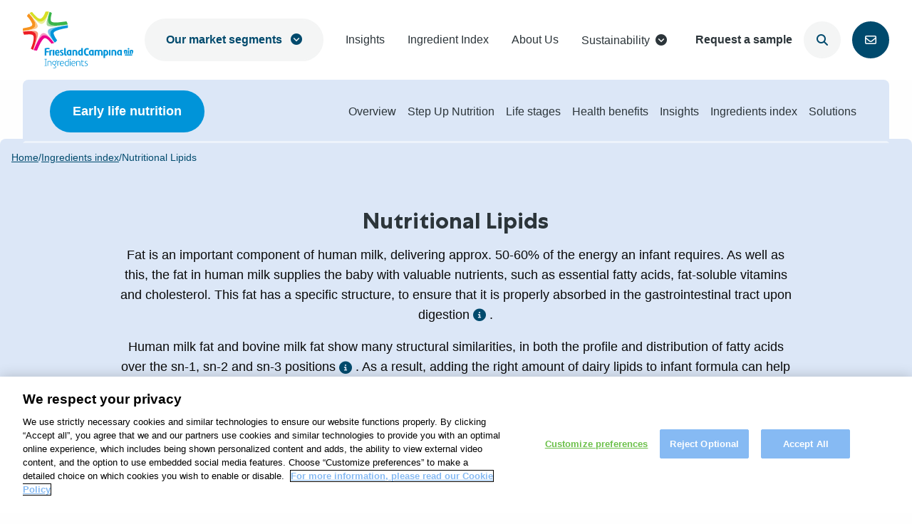

--- FILE ---
content_type: text/html; charset=UTF-8
request_url: https://www.frieslandcampinaingredients.com/ingredient-group/nutritional-lipids/
body_size: 32668
content:
<!doctype html>
<html class="no-js" lang="en-US" >
	<head> <script>
var gform;gform||(document.addEventListener("gform_main_scripts_loaded",function(){gform.scriptsLoaded=!0}),document.addEventListener("gform/theme/scripts_loaded",function(){gform.themeScriptsLoaded=!0}),window.addEventListener("DOMContentLoaded",function(){gform.domLoaded=!0}),gform={domLoaded:!1,scriptsLoaded:!1,themeScriptsLoaded:!1,isFormEditor:()=>"function"==typeof InitializeEditor,callIfLoaded:function(o){return!(!gform.domLoaded||!gform.scriptsLoaded||!gform.themeScriptsLoaded&&!gform.isFormEditor()||(gform.isFormEditor()&&console.warn("The use of gform.initializeOnLoaded() is deprecated in the form editor context and will be removed in Gravity Forms 3.1."),o(),0))},initializeOnLoaded:function(o){gform.callIfLoaded(o)||(document.addEventListener("gform_main_scripts_loaded",()=>{gform.scriptsLoaded=!0,gform.callIfLoaded(o)}),document.addEventListener("gform/theme/scripts_loaded",()=>{gform.themeScriptsLoaded=!0,gform.callIfLoaded(o)}),window.addEventListener("DOMContentLoaded",()=>{gform.domLoaded=!0,gform.callIfLoaded(o)}))},hooks:{action:{},filter:{}},addAction:function(o,r,e,t){gform.addHook("action",o,r,e,t)},addFilter:function(o,r,e,t){gform.addHook("filter",o,r,e,t)},doAction:function(o){gform.doHook("action",o,arguments)},applyFilters:function(o){return gform.doHook("filter",o,arguments)},removeAction:function(o,r){gform.removeHook("action",o,r)},removeFilter:function(o,r,e){gform.removeHook("filter",o,r,e)},addHook:function(o,r,e,t,n){null==gform.hooks[o][r]&&(gform.hooks[o][r]=[]);var d=gform.hooks[o][r];null==n&&(n=r+"_"+d.length),gform.hooks[o][r].push({tag:n,callable:e,priority:t=null==t?10:t})},doHook:function(r,o,e){var t;if(e=Array.prototype.slice.call(e,1),null!=gform.hooks[r][o]&&((o=gform.hooks[r][o]).sort(function(o,r){return o.priority-r.priority}),o.forEach(function(o){"function"!=typeof(t=o.callable)&&(t=window[t]),"action"==r?t.apply(null,e):e[0]=t.apply(null,e)})),"filter"==r)return e[0]},removeHook:function(o,r,t,n){var e;null!=gform.hooks[o][r]&&(e=(e=gform.hooks[o][r]).filter(function(o,r,e){return!!(null!=n&&n!=o.tag||null!=t&&t!=o.priority)}),gform.hooks[o][r]=e)}});
</script>

		<meta charset="UTF-8" />
		<meta name="viewport" content="width=device-width, initial-scale=1.0" />
		<script src="https://cdn.jsdelivr.net/npm/algoliasearch@5.21.0/dist/lite/builds/browser.umd.js" integrity="sha256-2V0fpY1UoptnHxJ0NjqUtZqz3Pg3kcj7os54FDmWc9c=" crossorigin="anonymous"></script>
		<script src="https://cdn.jsdelivr.net/npm/instantsearch.js@4.78.0/dist/instantsearch.production.min.js" integrity="sha256-TgmjIYtuCzPUUGlHWyK8k1xVPlvPHUAGU7gLz8jwIi0=" crossorigin="anonymous"></script>
		<link rel="stylesheet" href="https://cdn.jsdelivr.net/npm/instantsearch.css@8.5.1/themes/reset-min.css" integrity="sha256-KvFgFCzgqSErAPu6y9gz/AhZAvzK48VJASu3DpNLCEQ=" crossorigin="anonymous">
		<link rel="shortcut icon" type="image/png" href="https://www.frieslandcampinaingredients.com/wp-content/themes/stuurlui/assets/img/favicon.ico"/>
<link rel="apple-touch-icon" sizes="180x180" href="https://www.frieslandcampinaingredients.com/wp-content/themes/stuurlui/assets/img/apple-touch-icon.png"/>
<link rel="icon" type="image/png" sizes="32x32" href="https://www.frieslandcampinaingredients.com/wp-content/themes/stuurlui/assets/img/favicon-32x32.png"/>
<link rel="icon" type="image/png" sizes="16x16" href="https://www.frieslandcampinaingredients.com/wp-content/themes/stuurlui/assets/img/favicon-16x16.png"/>
<link rel="manifest" href="https://www.frieslandcampinaingredients.com/wp-content/themes/stuurlui/assets/img/site.webmanifest" crossOrigin="use-credentials"/>
<meta name='robots' content='index, follow, max-image-preview:large, max-snippet:-1, max-video-preview:-1' />

	<!-- This site is optimized with the Yoast SEO plugin v26.7 - https://yoast.com/wordpress/plugins/seo/ -->
	<title>Nutritional Lipids - FrieslandCampina Ingredients</title>
	<meta name="description" content="Nutritional Lipids" />
	<link rel="canonical" href="https://www.frieslandcampinaingredients.com/ingredient-group/nutritional-lipids/" />
	<meta property="og:locale" content="en_US" />
	<meta property="og:type" content="article" />
	<meta property="og:title" content="Ingredient Index - Nutritional Lipids - FrieslandCampina Ingredients" />
	<meta property="og:url" content="https://www.frieslandcampinaingredients.com/ingredient-group/nutritional-lipids/" />
	<meta property="og:site_name" content="FrieslandCampina Ingredients" />
	<meta property="article:modified_time" content="2025-11-19T08:01:05+00:00" />
	<meta name="twitter:card" content="summary_large_image" />
	<meta name="twitter:label1" content="Est. reading time" />
	<meta name="twitter:data1" content="1 minute" />
	<script type="application/ld+json" class="yoast-schema-graph">{"@context":"https://schema.org","@graph":[{"@type":"WebPage","@id":"https://www.frieslandcampinaingredients.com/ingredient-group/nutritional-lipids/","url":"https://www.frieslandcampinaingredients.com/ingredient-group/nutritional-lipids/","name":"Nutritional Lipids - FrieslandCampina Ingredients","isPartOf":{"@id":"https://www.frieslandcampinaingredients.com/#website"},"datePublished":"2022-12-05T05:39:39+00:00","dateModified":"2025-11-19T08:01:05+00:00","inLanguage":"en-US","potentialAction":[{"@type":"ReadAction","target":["https://www.frieslandcampinaingredients.com/ingredient-group/nutritional-lipids/"]}]},{"@type":"WebSite","@id":"https://www.frieslandcampinaingredients.com/#website","url":"https://www.frieslandcampinaingredients.com/","name":"FrieslandCampina Ingredients","description":"","potentialAction":[{"@type":"SearchAction","target":{"@type":"EntryPoint","urlTemplate":"https://www.frieslandcampinaingredients.com/?s={search_term_string}"},"query-input":{"@type":"PropertyValueSpecification","valueRequired":true,"valueName":"search_term_string"}}],"inLanguage":"en-US"}]}</script>
	<!-- / Yoast SEO plugin. -->


<link rel='dns-prefetch' href='//cdnjs.cloudflare.com' />
<link rel='dns-prefetch' href='//kit.fontawesome.com' />
<link href='https://fonts.gstatic.com' crossorigin rel='preconnect' />
<link rel="alternate" type="application/rss+xml" title="FrieslandCampina Ingredients &raquo; Feed" href="https://www.frieslandcampinaingredients.com/feed/" />
<link rel="alternate" type="application/rss+xml" title="FrieslandCampina Ingredients &raquo; Comments Feed" href="https://www.frieslandcampinaingredients.com/comments/feed/" />
<link rel="alternate" title="oEmbed (JSON)" type="application/json+oembed" href="https://www.frieslandcampinaingredients.com/wp-json/oembed/1.0/embed?url=https%3A%2F%2Fwww.frieslandcampinaingredients.com%2Fingredient-group%2Fnutritional-lipids%2F" />
<link rel="alternate" title="oEmbed (XML)" type="text/xml+oembed" href="https://www.frieslandcampinaingredients.com/wp-json/oembed/1.0/embed?url=https%3A%2F%2Fwww.frieslandcampinaingredients.com%2Fingredient-group%2Fnutritional-lipids%2F&#038;format=xml" />
<style id='wp-img-auto-sizes-contain-inline-css'>
img:is([sizes=auto i],[sizes^="auto," i]){contain-intrinsic-size:3000px 1500px}
/*# sourceURL=wp-img-auto-sizes-contain-inline-css */
</style>
<style id='classic-theme-styles-inline-css'>
/*! This file is auto-generated */
.wp-block-button__link{color:#fff;background-color:#32373c;border-radius:9999px;box-shadow:none;text-decoration:none;padding:calc(.667em + 2px) calc(1.333em + 2px);font-size:1.125em}.wp-block-file__button{background:#32373c;color:#fff;text-decoration:none}
/*# sourceURL=/wp-includes/css/classic-themes.min.css */
</style>
<link rel='stylesheet' id='intlTelInput.css-css' href='https://www.frieslandcampinaingredients.com/wp-content/themes/stuurlui/intl-tel-input/build/css/intlTelInput.min.css' media='all' />
<link rel='stylesheet' id='style-css' href='https://www.frieslandcampinaingredients.com/wp-content/themes/stuurlui/assets/css/style.min.css?ver=1768384691' media='all' />
<style id='rocket-lazyload-inline-css'>
.rll-youtube-player{position:relative;padding-bottom:56.23%;height:0;overflow:hidden;max-width:100%;}.rll-youtube-player:focus-within{outline: 2px solid currentColor;outline-offset: 5px;}.rll-youtube-player iframe{position:absolute;top:0;left:0;width:100%;height:100%;z-index:100;background:0 0}.rll-youtube-player img{bottom:0;display:block;left:0;margin:auto;max-width:100%;width:100%;position:absolute;right:0;top:0;border:none;height:auto;-webkit-transition:.4s all;-moz-transition:.4s all;transition:.4s all}.rll-youtube-player img:hover{-webkit-filter:brightness(75%)}.rll-youtube-player .play{height:100%;width:100%;left:0;top:0;position:absolute;background:url(https://www.frieslandcampinaingredients.com/wp-content/plugins/wp-rocket/assets/img/youtube.png) no-repeat center;background-color: transparent !important;cursor:pointer;border:none;}
/*# sourceURL=rocket-lazyload-inline-css */
</style>
<script data-cookieconsent="ignore" src="https://cdnjs.cloudflare.com/ajax/libs/jquery/3.6.0/jquery.min.js?ver=6.9" id="jquery-js"></script>
<script id="wpso-front-scripts-js-extra">
var wpso = {"ajaxurl":"https://www.frieslandcampinaingredients.com/wp-admin/admin-ajax.php","nonce":"e521c43dda","user_items":[]};
//# sourceURL=wpso-front-scripts-js-extra
</script>
<script src="https://www.frieslandcampinaingredients.com/wp-content/plugins/wp-sort-order/js/front-scripts.js?ver=2026010555" id="wpso-front-scripts-js"></script>
<link rel="https://api.w.org/" href="https://www.frieslandcampinaingredients.com/wp-json/" /><link rel="alternate" title="JSON" type="application/json" href="https://www.frieslandcampinaingredients.com/wp-json/wp/v2/ingredient-groups/1618" /><link rel="EditURI" type="application/rsd+xml" title="RSD" href="https://www.frieslandcampinaingredients.com/xmlrpc.php?rsd" />
<meta name="generator" content="WordPress 6.9" />
<link rel='shortlink' href='https://www.frieslandcampinaingredients.com/?p=1618' />
<noscript><style id="rocket-lazyload-nojs-css">.rll-youtube-player, [data-lazy-src]{display:none !important;}</style></noscript>			<!-- Add content group to GTM data layer -->
			<script>
			window.dataLayer = window.dataLayer || [];
			dataLayer.push({
			'content_group': "Early Life Nutrition"
			});
			</script>
			<!-- End GTM script -->
					<!-- Google Tag Manager -->
		<script>(function(w,d,s,l,i){w[l]=w[l]||[];w[l].push({'gtm.start':
		new Date().getTime(),event:'gtm.js'});var f=d.getElementsByTagName(s)[0],
		j=d.createElement(s),dl=l!='dataLayer'?'&l='+l:'';j.async=true;j.src=
		'https://www.googletagmanager.com/gtm.js?id='+i+dl;f.parentNode.insertBefore(j,f);
		})(window,document,'script','dataLayer','GTM-MR22CKW');</script>
		<!-- End Google Tag Manager -->
	<style id='global-styles-inline-css'>
:root{--wp--preset--aspect-ratio--square: 1;--wp--preset--aspect-ratio--4-3: 4/3;--wp--preset--aspect-ratio--3-4: 3/4;--wp--preset--aspect-ratio--3-2: 3/2;--wp--preset--aspect-ratio--2-3: 2/3;--wp--preset--aspect-ratio--16-9: 16/9;--wp--preset--aspect-ratio--9-16: 9/16;--wp--preset--color--black: #000000;--wp--preset--color--cyan-bluish-gray: #abb8c3;--wp--preset--color--white: #ffffff;--wp--preset--color--pale-pink: #f78da7;--wp--preset--color--vivid-red: #cf2e2e;--wp--preset--color--luminous-vivid-orange: #ff6900;--wp--preset--color--luminous-vivid-amber: #fcb900;--wp--preset--color--light-green-cyan: #7bdcb5;--wp--preset--color--vivid-green-cyan: #00d084;--wp--preset--color--pale-cyan-blue: #8ed1fc;--wp--preset--color--vivid-cyan-blue: #0693e3;--wp--preset--color--vivid-purple: #9b51e0;--wp--preset--gradient--vivid-cyan-blue-to-vivid-purple: linear-gradient(135deg,rgb(6,147,227) 0%,rgb(155,81,224) 100%);--wp--preset--gradient--light-green-cyan-to-vivid-green-cyan: linear-gradient(135deg,rgb(122,220,180) 0%,rgb(0,208,130) 100%);--wp--preset--gradient--luminous-vivid-amber-to-luminous-vivid-orange: linear-gradient(135deg,rgb(252,185,0) 0%,rgb(255,105,0) 100%);--wp--preset--gradient--luminous-vivid-orange-to-vivid-red: linear-gradient(135deg,rgb(255,105,0) 0%,rgb(207,46,46) 100%);--wp--preset--gradient--very-light-gray-to-cyan-bluish-gray: linear-gradient(135deg,rgb(238,238,238) 0%,rgb(169,184,195) 100%);--wp--preset--gradient--cool-to-warm-spectrum: linear-gradient(135deg,rgb(74,234,220) 0%,rgb(151,120,209) 20%,rgb(207,42,186) 40%,rgb(238,44,130) 60%,rgb(251,105,98) 80%,rgb(254,248,76) 100%);--wp--preset--gradient--blush-light-purple: linear-gradient(135deg,rgb(255,206,236) 0%,rgb(152,150,240) 100%);--wp--preset--gradient--blush-bordeaux: linear-gradient(135deg,rgb(254,205,165) 0%,rgb(254,45,45) 50%,rgb(107,0,62) 100%);--wp--preset--gradient--luminous-dusk: linear-gradient(135deg,rgb(255,203,112) 0%,rgb(199,81,192) 50%,rgb(65,88,208) 100%);--wp--preset--gradient--pale-ocean: linear-gradient(135deg,rgb(255,245,203) 0%,rgb(182,227,212) 50%,rgb(51,167,181) 100%);--wp--preset--gradient--electric-grass: linear-gradient(135deg,rgb(202,248,128) 0%,rgb(113,206,126) 100%);--wp--preset--gradient--midnight: linear-gradient(135deg,rgb(2,3,129) 0%,rgb(40,116,252) 100%);--wp--preset--font-size--small: 13px;--wp--preset--font-size--medium: 20px;--wp--preset--font-size--large: 36px;--wp--preset--font-size--x-large: 42px;--wp--preset--spacing--20: 0.44rem;--wp--preset--spacing--30: 0.67rem;--wp--preset--spacing--40: 1rem;--wp--preset--spacing--50: 1.5rem;--wp--preset--spacing--60: 2.25rem;--wp--preset--spacing--70: 3.38rem;--wp--preset--spacing--80: 5.06rem;--wp--preset--shadow--natural: 6px 6px 9px rgba(0, 0, 0, 0.2);--wp--preset--shadow--deep: 12px 12px 50px rgba(0, 0, 0, 0.4);--wp--preset--shadow--sharp: 6px 6px 0px rgba(0, 0, 0, 0.2);--wp--preset--shadow--outlined: 6px 6px 0px -3px rgb(255, 255, 255), 6px 6px rgb(0, 0, 0);--wp--preset--shadow--crisp: 6px 6px 0px rgb(0, 0, 0);}:where(.is-layout-flex){gap: 0.5em;}:where(.is-layout-grid){gap: 0.5em;}body .is-layout-flex{display: flex;}.is-layout-flex{flex-wrap: wrap;align-items: center;}.is-layout-flex > :is(*, div){margin: 0;}body .is-layout-grid{display: grid;}.is-layout-grid > :is(*, div){margin: 0;}:where(.wp-block-columns.is-layout-flex){gap: 2em;}:where(.wp-block-columns.is-layout-grid){gap: 2em;}:where(.wp-block-post-template.is-layout-flex){gap: 1.25em;}:where(.wp-block-post-template.is-layout-grid){gap: 1.25em;}.has-black-color{color: var(--wp--preset--color--black) !important;}.has-cyan-bluish-gray-color{color: var(--wp--preset--color--cyan-bluish-gray) !important;}.has-white-color{color: var(--wp--preset--color--white) !important;}.has-pale-pink-color{color: var(--wp--preset--color--pale-pink) !important;}.has-vivid-red-color{color: var(--wp--preset--color--vivid-red) !important;}.has-luminous-vivid-orange-color{color: var(--wp--preset--color--luminous-vivid-orange) !important;}.has-luminous-vivid-amber-color{color: var(--wp--preset--color--luminous-vivid-amber) !important;}.has-light-green-cyan-color{color: var(--wp--preset--color--light-green-cyan) !important;}.has-vivid-green-cyan-color{color: var(--wp--preset--color--vivid-green-cyan) !important;}.has-pale-cyan-blue-color{color: var(--wp--preset--color--pale-cyan-blue) !important;}.has-vivid-cyan-blue-color{color: var(--wp--preset--color--vivid-cyan-blue) !important;}.has-vivid-purple-color{color: var(--wp--preset--color--vivid-purple) !important;}.has-black-background-color{background-color: var(--wp--preset--color--black) !important;}.has-cyan-bluish-gray-background-color{background-color: var(--wp--preset--color--cyan-bluish-gray) !important;}.has-white-background-color{background-color: var(--wp--preset--color--white) !important;}.has-pale-pink-background-color{background-color: var(--wp--preset--color--pale-pink) !important;}.has-vivid-red-background-color{background-color: var(--wp--preset--color--vivid-red) !important;}.has-luminous-vivid-orange-background-color{background-color: var(--wp--preset--color--luminous-vivid-orange) !important;}.has-luminous-vivid-amber-background-color{background-color: var(--wp--preset--color--luminous-vivid-amber) !important;}.has-light-green-cyan-background-color{background-color: var(--wp--preset--color--light-green-cyan) !important;}.has-vivid-green-cyan-background-color{background-color: var(--wp--preset--color--vivid-green-cyan) !important;}.has-pale-cyan-blue-background-color{background-color: var(--wp--preset--color--pale-cyan-blue) !important;}.has-vivid-cyan-blue-background-color{background-color: var(--wp--preset--color--vivid-cyan-blue) !important;}.has-vivid-purple-background-color{background-color: var(--wp--preset--color--vivid-purple) !important;}.has-black-border-color{border-color: var(--wp--preset--color--black) !important;}.has-cyan-bluish-gray-border-color{border-color: var(--wp--preset--color--cyan-bluish-gray) !important;}.has-white-border-color{border-color: var(--wp--preset--color--white) !important;}.has-pale-pink-border-color{border-color: var(--wp--preset--color--pale-pink) !important;}.has-vivid-red-border-color{border-color: var(--wp--preset--color--vivid-red) !important;}.has-luminous-vivid-orange-border-color{border-color: var(--wp--preset--color--luminous-vivid-orange) !important;}.has-luminous-vivid-amber-border-color{border-color: var(--wp--preset--color--luminous-vivid-amber) !important;}.has-light-green-cyan-border-color{border-color: var(--wp--preset--color--light-green-cyan) !important;}.has-vivid-green-cyan-border-color{border-color: var(--wp--preset--color--vivid-green-cyan) !important;}.has-pale-cyan-blue-border-color{border-color: var(--wp--preset--color--pale-cyan-blue) !important;}.has-vivid-cyan-blue-border-color{border-color: var(--wp--preset--color--vivid-cyan-blue) !important;}.has-vivid-purple-border-color{border-color: var(--wp--preset--color--vivid-purple) !important;}.has-vivid-cyan-blue-to-vivid-purple-gradient-background{background: var(--wp--preset--gradient--vivid-cyan-blue-to-vivid-purple) !important;}.has-light-green-cyan-to-vivid-green-cyan-gradient-background{background: var(--wp--preset--gradient--light-green-cyan-to-vivid-green-cyan) !important;}.has-luminous-vivid-amber-to-luminous-vivid-orange-gradient-background{background: var(--wp--preset--gradient--luminous-vivid-amber-to-luminous-vivid-orange) !important;}.has-luminous-vivid-orange-to-vivid-red-gradient-background{background: var(--wp--preset--gradient--luminous-vivid-orange-to-vivid-red) !important;}.has-very-light-gray-to-cyan-bluish-gray-gradient-background{background: var(--wp--preset--gradient--very-light-gray-to-cyan-bluish-gray) !important;}.has-cool-to-warm-spectrum-gradient-background{background: var(--wp--preset--gradient--cool-to-warm-spectrum) !important;}.has-blush-light-purple-gradient-background{background: var(--wp--preset--gradient--blush-light-purple) !important;}.has-blush-bordeaux-gradient-background{background: var(--wp--preset--gradient--blush-bordeaux) !important;}.has-luminous-dusk-gradient-background{background: var(--wp--preset--gradient--luminous-dusk) !important;}.has-pale-ocean-gradient-background{background: var(--wp--preset--gradient--pale-ocean) !important;}.has-electric-grass-gradient-background{background: var(--wp--preset--gradient--electric-grass) !important;}.has-midnight-gradient-background{background: var(--wp--preset--gradient--midnight) !important;}.has-small-font-size{font-size: var(--wp--preset--font-size--small) !important;}.has-medium-font-size{font-size: var(--wp--preset--font-size--medium) !important;}.has-large-font-size{font-size: var(--wp--preset--font-size--large) !important;}.has-x-large-font-size{font-size: var(--wp--preset--font-size--x-large) !important;}
/*# sourceURL=global-styles-inline-css */
</style>
<link rel='stylesheet' id='gform_basic-css' href='https://www.frieslandcampinaingredients.com/wp-content/plugins/gravityforms/assets/css/dist/basic.min.css?ver=2.9.25' media='all' />
<link rel='stylesheet' id='gform_theme_components-css' href='https://www.frieslandcampinaingredients.com/wp-content/plugins/gravityforms/assets/css/dist/theme-components.min.css?ver=2.9.25' media='all' />
<link rel='stylesheet' id='gform_theme-css' href='https://www.frieslandcampinaingredients.com/wp-content/plugins/gravityforms/assets/css/dist/theme.min.css?ver=2.9.25' media='all' />
</head>
	<body class="wp-singular ingredient-groups-template-default single single-ingredient-groups postid-1618 wp-theme-stuurlui site-1">
		<!-- Google Tag Manager (noscript) -->
		<noscript><iframe src="https://www.googletagmanager.com/ns.html?id=GTM-MR22CKW"
		height="0" width="0" style="display:none;visibility:hidden"></iframe></noscript>
		<!-- End Google Tag Manager (noscript) -->
				<a href="#main" class="skiplink">To main content</a>
		<a href="#menu" class="skiplink">To navigation</a>
		<div class="menu-overlay"></div>
		<header id="site-header" class="site-header not-sticky">
			<div class="header-wrapper">
				<div class="site-branding">
					<a id="logo" href="https://www.frieslandcampinaingredients.com">FrieslandCampina Ingredients</a>
				</div>
				<div id="menus">
					<div class="segments-megamenu show-for-large" data-category="menu" data-type="dropdown-menu">
	<span class="segments-menu-toggle btn select">Our market segments <i class="fa-sharp fa-solid fa-circle-chevron-down"></i></span>
	<div class="outer-display-wrapper">
		<div class="grid-x grid-margin-x">
			<div class="cell">
				<div class="menu-wrapper">
					<div class="left-menu">
						<ul class="menu-list">
																	<li class="top-level menu-item has-children is-active">
											<button data-toplevel="1107">
												<span class="segment">
																											<span class="icon-wrapper blue">
															<i class="fa-classic fa-solid fa-baby" aria-hidden="true"></i>														</span>
																											<span class="title-wrapper">
														<span class="title">Early life nutrition</span>
														<span class="subtitle">For babies and children</span>													</span>
												</span>
											</button>
										</li>
																				<li class="top-level menu-item has-children ">
											<button data-toplevel="3547">
												<span class="segment">
																											<span class="icon-wrapper yellow">
															<i class="fa-classic fa-solid fa-person-running" aria-hidden="true"></i>														</span>
																											<span class="title-wrapper">
														<span class="title">Active Nutrition</span>
														<span class="subtitle">For sporters</span>													</span>
												</span>
											</button>
										</li>
																				<li class="top-level menu-item has-children ">
											<button data-toplevel="3499">
												<span class="segment">
																											<span class="icon-wrapper red">
															<i class="fa-classic fa-solid fa-dumbbell" aria-hidden="true"></i>														</span>
																											<span class="title-wrapper">
														<span class="title">Performance Nutrition</span>
														<span class="subtitle">For athletes</span>													</span>
												</span>
											</button>
										</li>
																				<li class="top-level menu-item has-children ">
											<button data-toplevel="13387">
												<span class="segment">
																											<span class="icon-wrapper blue">
															<i class="fa-classic fa-solid fa-shield-halved" aria-hidden="true"></i>														</span>
																											<span class="title-wrapper">
														<span class="title">Biotis®</span>
														<span class="subtitle">Health Benefit Solutions</span>													</span>
												</span>
											</button>
										</li>
																				<li class="top-level menu-item has-children ">
											<button data-toplevel="3521">
												<span class="segment">
																											<span class="icon-wrapper magenta">
															<i class="fa-classic fa-solid fa-briefcase-medical" aria-hidden="true"></i>														</span>
																											<span class="title-wrapper">
														<span class="title">Medical Nutrition</span>
														<span class="subtitle">For patients</span>													</span>
												</span>
											</button>
										</li>
																				<li class="top-level menu-item has-children ">
											<button data-toplevel="3553">
												<span class="segment">
																											<span class="icon-wrapper yellow">
															<i class="fa-classic fa-solid fa-dna" aria-hidden="true"></i>														</span>
																											<span class="title-wrapper">
														<span class="title">Cell Nutrition</span>
														<span class="subtitle">For scientists</span>													</span>
												</span>
											</button>
										</li>
																</ul>
					</div>
					<div class="display-wrapper">
						<div class="right-menu">
																	<div class="mega-submenu is-active" data-toplevel="1107">
											<span class="submenu-title h4">Early life nutrition</span>
											<div class="submenu-container">
																									<ul class="menu-list submenu-list">
														<li class="mid-level menu-item "><a href="https://www.frieslandcampinaingredients.com/segment/early-life-nutrition/" target="_self">Overview <i class="fa-regular fa-arrow-right"></i></a></li>
													</ul>
																										<ul class="menu-list submenu-list">
														<li class="mid-level menu-item "><a href="https://www.frieslandcampinaingredients.com/step-up-nutrition/" target="_self">Step Up Nutrition <i class="fa-regular fa-arrow-right"></i></a></li>
													</ul>
																										<ul class="menu-list submenu-list">
														<li class="mid-level menu-item "><a href="https://www.frieslandcampinaingredients.com/segment/early-life-nutrition/life-stages/" target="_self">Life stages <i class="fa-regular fa-arrow-right"></i></a></li>
													</ul>
																										<ul class="menu-list submenu-list">
														<li class="mid-level menu-item "><a href="https://www.frieslandcampinaingredients.com/segment/early-life-nutrition/ingredients-index/" target="_self">Ingredients index <i class="fa-regular fa-arrow-right"></i></a></li>
													</ul>
																										<ul class="menu-list submenu-list">
														<li class="mid-level menu-item "><a href="https://www.frieslandcampinaingredients.com/segment/early-life-nutrition/health-benefits/" target="_self">Health benefits <i class="fa-regular fa-arrow-right"></i></a></li>
													</ul>
																										<ul class="menu-list submenu-list">
														<li class="mid-level menu-item "><a href="https://www.frieslandcampinaingredients.com/segment/early-life-nutrition/solutions/" target="_self">Solutions <i class="fa-regular fa-arrow-right"></i></a></li>
													</ul>
																										<ul class="menu-list submenu-list">
														<li class="mid-level menu-item "><a href="/segment/early-life-nutrition/insights/?_insights_segments=early-life-nutrition" target="_self">Insights <i class="fa-regular fa-arrow-right"></i></a></li>
													</ul>
																								</div>
										</div>
																				<div class="mega-submenu " data-toplevel="3547">
											<span class="submenu-title h4">Active Nutrition</span>
											<div class="submenu-container">
																									<ul class="menu-list submenu-list">
														<li class="mid-level menu-item "><a href="https://www.frieslandcampinaingredients.com/segment/active-nutrition/" target="_self">Overview <i class="fa-regular fa-arrow-right"></i></a></li>
													</ul>
																										<ul class="menu-list submenu-list">
														<li class="mid-level menu-item "><a href="https://www.frieslandcampinaingredients.com/segment/active-nutrition/ingredients-index/" target="_self">Ingredients index <i class="fa-regular fa-arrow-right"></i></a></li>
													</ul>
																										<ul class="menu-list submenu-list">
														<li class="mid-level menu-item "><a href="/segment/active-nutrition/insights/?_insights_segments=active-nutrition" target="_self">Insights <i class="fa-regular fa-arrow-right"></i></a></li>
													</ul>
																										<ul class="menu-list submenu-list">
														<li class="mid-level menu-item "><a href="https://www.frieslandcampinaingredients.com/segment/active-nutrition/applications/" target="_self">Applications <i class="fa-regular fa-arrow-right"></i></a></li>
													</ul>
																								</div>
										</div>
																				<div class="mega-submenu " data-toplevel="3499">
											<span class="submenu-title h4">Performance Nutrition</span>
											<div class="submenu-container">
																									<ul class="menu-list submenu-list">
														<li class="mid-level menu-item "><a href="https://www.frieslandcampinaingredients.com/segment/performance-nutrition/" target="_self">Overview <i class="fa-regular fa-arrow-right"></i></a></li>
													</ul>
																										<ul class="menu-list submenu-list">
														<li class="mid-level menu-item "><a href="https://www.frieslandcampinaingredients.com/segment/performance-nutrition/ingredients-index/" target="_self">Ingredients index <i class="fa-regular fa-arrow-right"></i></a></li>
													</ul>
																										<ul class="menu-list submenu-list">
														<li class="mid-level menu-item "><a href="/segment/performance-nutrition/insights/?_insights_segments=performance-nutrition" target="_self">Insights <i class="fa-regular fa-arrow-right"></i></a></li>
													</ul>
																										<ul class="menu-list submenu-list">
														<li class="mid-level menu-item "><a href="https://www.frieslandcampinaingredients.com/segment/performance-nutrition/applications/" target="_self">Applications <i class="fa-regular fa-arrow-right"></i></a></li>
													</ul>
																								</div>
										</div>
																				<div class="mega-submenu " data-toplevel="13387">
											<span class="submenu-title h4">Biotis®</span>
											<div class="submenu-container">
																									<ul class="menu-list submenu-list">
														<li class="mid-level menu-item "><a href="https://www.frieslandcampinaingredients.com/biotis/" target="_self">Overview <i class="fa-regular fa-arrow-right"></i></a></li>
													</ul>
																										<ul class="menu-list submenu-list">
														<li class="mid-level menu-item "><a href="https://www.frieslandcampinaingredients.com/biotis/#guthealth" target="_self">Gut Health <i class="fa-regular fa-arrow-right"></i></a></li>
													</ul>
																										<ul class="menu-list submenu-list">
														<li class="mid-level menu-item "><a href="https://www.frieslandcampinaingredients.com/biotis/#brainhealth" target="_self">Brain Health <i class="fa-regular fa-arrow-right"></i></a></li>
													</ul>
																										<ul class="menu-list submenu-list">
														<li class="mid-level menu-item "><a href="https://www.frieslandcampinaingredients.com/biotis/#immunehealth" target="_self">Immune Health <i class="fa-regular fa-arrow-right"></i></a></li>
													</ul>
																										<ul class="menu-list submenu-list">
														<li class="mid-level menu-item "><a href="https://www.frieslandcampinaingredients.com/segment/biotis/applications/" target="_self">Applications <i class="fa-regular fa-arrow-right"></i></a></li>
													</ul>
																										<ul class="menu-list submenu-list">
														<li class="mid-level menu-item "><a href="https://www.frieslandcampinaingredients.com/segment/biotis/ingredients-index/" target="_self">Ingredients index <i class="fa-regular fa-arrow-right"></i></a></li>
													</ul>
																								</div>
										</div>
																				<div class="mega-submenu " data-toplevel="3521">
											<span class="submenu-title h4">Medical Nutrition</span>
											<div class="submenu-container">
																									<ul class="menu-list submenu-list">
														<li class="mid-level menu-item "><a href="https://www.frieslandcampinaingredients.com/segment/medical-nutrition/" target="_self">Overview <i class="fa-regular fa-arrow-right"></i></a></li>
													</ul>
																										<ul class="menu-list submenu-list">
														<li class="mid-level menu-item "><a href="https://www.frieslandcampinaingredients.com/segment/medical-nutrition/ingredients-index/" target="_self">Ingredients index <i class="fa-regular fa-arrow-right"></i></a></li>
													</ul>
																										<ul class="menu-list submenu-list">
														<li class="mid-level menu-item "><a href="/segment/medical-nutrition/insights/?_insights_segments=medical-nutrition" target="_self">Insights <i class="fa-regular fa-arrow-right"></i></a></li>
													</ul>
																										<ul class="menu-list submenu-list">
														<li class="mid-level menu-item "><a href="https://www.frieslandcampinaingredients.com/segment/medical-nutrition/applications/" target="_self">Applications <i class="fa-regular fa-arrow-right"></i></a></li>
													</ul>
																								</div>
										</div>
																				<div class="mega-submenu " data-toplevel="3553">
											<span class="submenu-title h4">Cell Nutrition</span>
											<div class="submenu-container">
																									<ul class="menu-list submenu-list">
														<li class="mid-level menu-item "><a href="https://www.frieslandcampinaingredients.com/segment/cell-nutrition/" target="_self">Overview <i class="fa-regular fa-arrow-right"></i></a></li>
													</ul>
																										<ul class="menu-list submenu-list">
														<li class="mid-level menu-item "><a href="https://www.frieslandcampinaingredients.com/segment/cell-nutrition/ingredients-index/" target="_self">Ingredients index <i class="fa-regular fa-arrow-right"></i></a></li>
													</ul>
																										<ul class="menu-list submenu-list">
														<li class="mid-level menu-item "><a href="/segment/cell-nutrition/insights/?_insights_segments=cell-nutrition" target="_self">Insights <i class="fa-regular fa-arrow-right"></i></a></li>
													</ul>
																										<ul class="menu-list submenu-list">
														<li class="mid-level menu-item "><a href="https://www.frieslandcampinaingredients.com/segment/cell-nutrition/applications/" target="_self">Applications <i class="fa-regular fa-arrow-right"></i></a></li>
													</ul>
																								</div>
										</div>
																</div>
					</div>
				</div>
			</div>
		</div>
	</div>
</div>
					<nav id="menu" aria-label="Main menu" data-category="menu" data-type="top-menu">
						<div class="segments-drilldown hide-for-large">
	<span class="segments-menu-toggle">Segments <i class="fa-sharp fa-solid fa-circle-chevron-right"></i></span>
	<div class="horizontal-slide outer-display-wrapper">
		<span class="drilldown-back"><i class="fa-sharp fa-solid fa-circle-chevron-left"></i> Back</span>
		<div class="menu-wrapper">
			<div class="first-layer">
				<p class="h3 layer-title">Segments</p>
				<ul class="menu-list">
													<li class="top-level menu-item has-children">
									<button data-toplevel="1107">
										<span class="segment">
											<span class="flex-wrapper">
																									<span class="icon-wrapper blue">
														<i class="fa-classic fa-solid fa-baby" aria-hidden="true"></i>													</span>
																									<span class="title-wrapper">
													<span class="title">Early life nutrition</span>
												</span>
											</span>
											<span class="icon">
												<i class="fa-sharp fa-solid fa-circle-chevron-right"></i>
											</span>
										</span>
									</button>
								</li>
																<li class="top-level menu-item has-children">
									<button data-toplevel="3547">
										<span class="segment">
											<span class="flex-wrapper">
																									<span class="icon-wrapper yellow">
														<i class="fa-classic fa-solid fa-person-running" aria-hidden="true"></i>													</span>
																									<span class="title-wrapper">
													<span class="title">Active Nutrition</span>
												</span>
											</span>
											<span class="icon">
												<i class="fa-sharp fa-solid fa-circle-chevron-right"></i>
											</span>
										</span>
									</button>
								</li>
																<li class="top-level menu-item has-children">
									<button data-toplevel="3499">
										<span class="segment">
											<span class="flex-wrapper">
																									<span class="icon-wrapper red">
														<i class="fa-classic fa-solid fa-dumbbell" aria-hidden="true"></i>													</span>
																									<span class="title-wrapper">
													<span class="title">Performance Nutrition</span>
												</span>
											</span>
											<span class="icon">
												<i class="fa-sharp fa-solid fa-circle-chevron-right"></i>
											</span>
										</span>
									</button>
								</li>
																<li class="top-level menu-item has-children">
									<button data-toplevel="13387">
										<span class="segment">
											<span class="flex-wrapper">
																									<span class="icon-wrapper blue">
														<i class="fa-classic fa-solid fa-shield-halved" aria-hidden="true"></i>													</span>
																									<span class="title-wrapper">
													<span class="title">Biotis®</span>
												</span>
											</span>
											<span class="icon">
												<i class="fa-sharp fa-solid fa-circle-chevron-right"></i>
											</span>
										</span>
									</button>
								</li>
																<li class="top-level menu-item has-children">
									<button data-toplevel="3521">
										<span class="segment">
											<span class="flex-wrapper">
																									<span class="icon-wrapper magenta">
														<i class="fa-classic fa-solid fa-briefcase-medical" aria-hidden="true"></i>													</span>
																									<span class="title-wrapper">
													<span class="title">Medical Nutrition</span>
												</span>
											</span>
											<span class="icon">
												<i class="fa-sharp fa-solid fa-circle-chevron-right"></i>
											</span>
										</span>
									</button>
								</li>
																<li class="top-level menu-item has-children">
									<button data-toplevel="3553">
										<span class="segment">
											<span class="flex-wrapper">
																									<span class="icon-wrapper yellow">
														<i class="fa-classic fa-solid fa-dna" aria-hidden="true"></i>													</span>
																									<span class="title-wrapper">
													<span class="title">Cell Nutrition</span>
												</span>
											</span>
											<span class="icon">
												<i class="fa-sharp fa-solid fa-circle-chevron-right"></i>
											</span>
										</span>
									</button>
								</li>
												</ul>
			</div>
			<div class="horizontal-slide display-wrapper">
				<span class="drilldown-back"><i class="fa-sharp fa-solid fa-circle-chevron-left"></i> Back</span>
				<div class="second-layer">
													<div class="mega-submenu" data-toplevel="1107">
									<p class="layer-title h3">Early life nutrition</p>
									<div class="submenu-container">
																					<ul class="menu-list submenu-list">
												<li class="mid-level menu-item "><a href="https://www.frieslandcampinaingredients.com/segment/early-life-nutrition/" target="_self">Overview <i class="fa-sharp fa-solid fa-circle-chevron-right"></i></a></li>
											</ul>
																						<ul class="menu-list submenu-list">
												<li class="mid-level menu-item "><a href="https://www.frieslandcampinaingredients.com/step-up-nutrition/" target="_self">Step Up Nutrition <i class="fa-sharp fa-solid fa-circle-chevron-right"></i></a></li>
											</ul>
																						<ul class="menu-list submenu-list">
												<li class="mid-level menu-item "><a href="https://www.frieslandcampinaingredients.com/segment/early-life-nutrition/life-stages/" target="_self">Life stages <i class="fa-sharp fa-solid fa-circle-chevron-right"></i></a></li>
											</ul>
																						<ul class="menu-list submenu-list">
												<li class="mid-level menu-item "><a href="https://www.frieslandcampinaingredients.com/segment/early-life-nutrition/ingredients-index/" target="_self">Ingredients index <i class="fa-sharp fa-solid fa-circle-chevron-right"></i></a></li>
											</ul>
																						<ul class="menu-list submenu-list">
												<li class="mid-level menu-item "><a href="https://www.frieslandcampinaingredients.com/segment/early-life-nutrition/health-benefits/" target="_self">Health benefits <i class="fa-sharp fa-solid fa-circle-chevron-right"></i></a></li>
											</ul>
																						<ul class="menu-list submenu-list">
												<li class="mid-level menu-item "><a href="https://www.frieslandcampinaingredients.com/segment/early-life-nutrition/solutions/" target="_self">Solutions <i class="fa-sharp fa-solid fa-circle-chevron-right"></i></a></li>
											</ul>
																						<ul class="menu-list submenu-list">
												<li class="mid-level menu-item "><a href="/segment/early-life-nutrition/insights/?_insights_segments=early-life-nutrition" target="_self">Insights <i class="fa-sharp fa-solid fa-circle-chevron-right"></i></a></li>
											</ul>
																				</div>
								</div>
																<div class="mega-submenu" data-toplevel="3547">
									<p class="layer-title h3">Active Nutrition</p>
									<div class="submenu-container">
																					<ul class="menu-list submenu-list">
												<li class="mid-level menu-item "><a href="https://www.frieslandcampinaingredients.com/segment/active-nutrition/" target="_self">Overview <i class="fa-sharp fa-solid fa-circle-chevron-right"></i></a></li>
											</ul>
																						<ul class="menu-list submenu-list">
												<li class="mid-level menu-item "><a href="https://www.frieslandcampinaingredients.com/segment/active-nutrition/ingredients-index/" target="_self">Ingredients index <i class="fa-sharp fa-solid fa-circle-chevron-right"></i></a></li>
											</ul>
																						<ul class="menu-list submenu-list">
												<li class="mid-level menu-item "><a href="/segment/active-nutrition/insights/?_insights_segments=active-nutrition" target="_self">Insights <i class="fa-sharp fa-solid fa-circle-chevron-right"></i></a></li>
											</ul>
																						<ul class="menu-list submenu-list">
												<li class="mid-level menu-item "><a href="https://www.frieslandcampinaingredients.com/segment/active-nutrition/applications/" target="_self">Applications <i class="fa-sharp fa-solid fa-circle-chevron-right"></i></a></li>
											</ul>
																				</div>
								</div>
																<div class="mega-submenu" data-toplevel="3499">
									<p class="layer-title h3">Performance Nutrition</p>
									<div class="submenu-container">
																					<ul class="menu-list submenu-list">
												<li class="mid-level menu-item "><a href="https://www.frieslandcampinaingredients.com/segment/performance-nutrition/" target="_self">Overview <i class="fa-sharp fa-solid fa-circle-chevron-right"></i></a></li>
											</ul>
																						<ul class="menu-list submenu-list">
												<li class="mid-level menu-item "><a href="https://www.frieslandcampinaingredients.com/segment/performance-nutrition/ingredients-index/" target="_self">Ingredients index <i class="fa-sharp fa-solid fa-circle-chevron-right"></i></a></li>
											</ul>
																						<ul class="menu-list submenu-list">
												<li class="mid-level menu-item "><a href="/segment/performance-nutrition/insights/?_insights_segments=performance-nutrition" target="_self">Insights <i class="fa-sharp fa-solid fa-circle-chevron-right"></i></a></li>
											</ul>
																						<ul class="menu-list submenu-list">
												<li class="mid-level menu-item "><a href="https://www.frieslandcampinaingredients.com/segment/performance-nutrition/applications/" target="_self">Applications <i class="fa-sharp fa-solid fa-circle-chevron-right"></i></a></li>
											</ul>
																				</div>
								</div>
																<div class="mega-submenu" data-toplevel="13387">
									<p class="layer-title h3">Biotis®</p>
									<div class="submenu-container">
																					<ul class="menu-list submenu-list">
												<li class="mid-level menu-item "><a href="https://www.frieslandcampinaingredients.com/biotis/" target="_self">Overview <i class="fa-sharp fa-solid fa-circle-chevron-right"></i></a></li>
											</ul>
																						<ul class="menu-list submenu-list">
												<li class="mid-level menu-item "><a href="https://www.frieslandcampinaingredients.com/biotis/#guthealth" target="_self">Gut Health <i class="fa-sharp fa-solid fa-circle-chevron-right"></i></a></li>
											</ul>
																						<ul class="menu-list submenu-list">
												<li class="mid-level menu-item "><a href="https://www.frieslandcampinaingredients.com/biotis/#brainhealth" target="_self">Brain Health <i class="fa-sharp fa-solid fa-circle-chevron-right"></i></a></li>
											</ul>
																						<ul class="menu-list submenu-list">
												<li class="mid-level menu-item "><a href="https://www.frieslandcampinaingredients.com/biotis/#immunehealth" target="_self">Immune Health <i class="fa-sharp fa-solid fa-circle-chevron-right"></i></a></li>
											</ul>
																						<ul class="menu-list submenu-list">
												<li class="mid-level menu-item "><a href="https://www.frieslandcampinaingredients.com/segment/biotis/applications/" target="_self">Applications <i class="fa-sharp fa-solid fa-circle-chevron-right"></i></a></li>
											</ul>
																						<ul class="menu-list submenu-list">
												<li class="mid-level menu-item "><a href="https://www.frieslandcampinaingredients.com/segment/biotis/ingredients-index/" target="_self">Ingredients index <i class="fa-sharp fa-solid fa-circle-chevron-right"></i></a></li>
											</ul>
																				</div>
								</div>
																<div class="mega-submenu" data-toplevel="3521">
									<p class="layer-title h3">Medical Nutrition</p>
									<div class="submenu-container">
																					<ul class="menu-list submenu-list">
												<li class="mid-level menu-item "><a href="https://www.frieslandcampinaingredients.com/segment/medical-nutrition/" target="_self">Overview <i class="fa-sharp fa-solid fa-circle-chevron-right"></i></a></li>
											</ul>
																						<ul class="menu-list submenu-list">
												<li class="mid-level menu-item "><a href="https://www.frieslandcampinaingredients.com/segment/medical-nutrition/ingredients-index/" target="_self">Ingredients index <i class="fa-sharp fa-solid fa-circle-chevron-right"></i></a></li>
											</ul>
																						<ul class="menu-list submenu-list">
												<li class="mid-level menu-item "><a href="/segment/medical-nutrition/insights/?_insights_segments=medical-nutrition" target="_self">Insights <i class="fa-sharp fa-solid fa-circle-chevron-right"></i></a></li>
											</ul>
																						<ul class="menu-list submenu-list">
												<li class="mid-level menu-item "><a href="https://www.frieslandcampinaingredients.com/segment/medical-nutrition/applications/" target="_self">Applications <i class="fa-sharp fa-solid fa-circle-chevron-right"></i></a></li>
											</ul>
																				</div>
								</div>
																<div class="mega-submenu" data-toplevel="3553">
									<p class="layer-title h3">Cell Nutrition</p>
									<div class="submenu-container">
																					<ul class="menu-list submenu-list">
												<li class="mid-level menu-item "><a href="https://www.frieslandcampinaingredients.com/segment/cell-nutrition/" target="_self">Overview <i class="fa-sharp fa-solid fa-circle-chevron-right"></i></a></li>
											</ul>
																						<ul class="menu-list submenu-list">
												<li class="mid-level menu-item "><a href="https://www.frieslandcampinaingredients.com/segment/cell-nutrition/ingredients-index/" target="_self">Ingredients index <i class="fa-sharp fa-solid fa-circle-chevron-right"></i></a></li>
											</ul>
																						<ul class="menu-list submenu-list">
												<li class="mid-level menu-item "><a href="/segment/cell-nutrition/insights/?_insights_segments=cell-nutrition" target="_self">Insights <i class="fa-sharp fa-solid fa-circle-chevron-right"></i></a></li>
											</ul>
																						<ul class="menu-list submenu-list">
												<li class="mid-level menu-item "><a href="https://www.frieslandcampinaingredients.com/segment/cell-nutrition/applications/" target="_self">Applications <i class="fa-sharp fa-solid fa-circle-chevron-right"></i></a></li>
											</ul>
																				</div>
								</div>
								<a class="contactpage" href="https://www.frieslandcampinaingredients.com/contact/"><span class="screen-reader-text">Go to contact page</span><i class="fa-regular fa-envelope"></i></a>				</div>
			</div>
		</div>
	</div>
</div>
<ul id="menu-main" class="vertical large-horizontal menu" data-responsive-menu="drilldown large-dropdown" data-parent-link="true" data-submenu-toggle="true" data-back-button='<li class="js-drilldown-back"><a href="javascript:void(0);">Terug</a></li>'><li class="menu-item menu-item-type-post_type menu-item-object-page menu-item-1146"><a href="https://www.frieslandcampinaingredients.com/insights/">Insights</a></li>
<li class="menu-item menu-item-type-post_type menu-item-object-page menu-item-3186"><a href="https://www.frieslandcampinaingredients.com/ingredient-index-overview/">Ingredient Index</a></li>
<li class="menu-item menu-item-type-post_type menu-item-object-page menu-item-3182"><a href="https://www.frieslandcampinaingredients.com/about-us/">About Us</a></li>
<li class="menu-item menu-item-type-post_type menu-item-object-page menu-item-has-children menu-item-3300"><a href="https://www.frieslandcampinaingredients.com/sustainability-hub/">Sustainability<i class="fa-sharp fa-solid fa-circle-chevron-down"></i></a>
<ul class="vertical menu">
<li class="no-arrow">
<div class="submenu-items-wrap">
<ul class="vertical menu">
	<li class="menu-item menu-item-type-post_type menu-item-object-page menu-item-3183"><a href="https://www.frieslandcampinaingredients.com/sustainability-hub/">Our sustainable world</a></li>
	<li class="menu-item menu-item-type-post_type menu-item-object-page menu-item-3184"><a href="https://www.frieslandcampinaingredients.com/sustainable-ingredients/">Sustainable Ingredients</a></li>
	<li class="menu-item menu-item-type-post_type menu-item-object-page menu-item-3185"><a href="https://www.frieslandcampinaingredients.com/content-hub/">Content hub</a></li>
	<li class="menu-item menu-item-type-post_type menu-item-object-page menu-item-3884"><a href="https://www.frieslandcampinaingredients.com/expert-profiles/">The insiders matter</a></li>

</ul>
</div>
</li>
</ul>
</li>
<li class="heavy menu-item menu-item-type-post_type menu-item-object-page menu-item-3608"><a href="https://www.frieslandcampinaingredients.com/request-a-sample/">Request a sample</a></li>
</ul><a class="searchpage show-for-large" href="https://www.frieslandcampinaingredients.com/search/"><span class="screen-reader-text">Go to search page</span><i class="fa-solid fa-magnifying-glass"></i></a>					</nav>
				</div>

				<div class="flex-wrapper">
					<a class="searchpage hide-for-large" href="https://www.frieslandcampinaingredients.com/search/"><span class="screen-reader-text">Go to search page</span><i class="fa-solid fa-magnifying-glass"></i></a><a class="contactpage" href="https://www.frieslandcampinaingredients.com/contact/"><span class="screen-reader-text">Go to contact page</span><i class="fa-regular fa-envelope"></i></a>					<div class="menutoggle" data-responsive-toggle="menus" style="display: none;" data-hide-for="large">
						<button class="menu-icon" type="button" data-toggle="menus">
							<span class="animated"></span>
							<span class="animated"></span>
							<span class="animated"></span>
							<span class="animated"></span>
							<span class="screen-reader-text">Menu</span>
						</button>
					</div>
				</div>
			</div>
		</header>
					<div class="sticky-segments-menu-wrapper show-for-large">
				<div class="grid-container">
					<div class="grid-x grid-margin-x">
						<div class="cell">
							<div class="wrapper">
																	<a href="https://www.frieslandcampinaingredients.com/segment/early-life-nutrition/" class="segment-name blue">Early life nutrition</a>
																	<div class="flex-wrapper">
									<ul id="menu-early-life-nutrition" class="vertical large-horizontal menu" data-responsive-menu="drilldown large-dropdown" data-parent-link="true" data-submenu-toggle="true" data-back-button='<li class="js-drilldown-back"><a href="javascript:void(0);">Terug</a></li>'><li class="menu-item menu-item-type-post_type menu-item-object-ingredient-segments menu-item-1260"><a href="https://www.frieslandcampinaingredients.com/segment/early-life-nutrition/">Overview</a></li>
<li class="menu-item menu-item-type-post_type menu-item-object-page menu-item-11225"><a href="https://www.frieslandcampinaingredients.com/step-up-nutrition/">Step Up Nutrition</a></li>
<li class="menu-item menu-item-type-post_type menu-item-object-ingredient-segments menu-item-1254"><a href="https://www.frieslandcampinaingredients.com/segment/early-life-nutrition/life-stages/">Life stages</a></li>
<li class="menu-item menu-item-type-post_type menu-item-object-ingredient-segments menu-item-1253"><a href="https://www.frieslandcampinaingredients.com/segment/early-life-nutrition/health-benefits/">Health benefits</a></li>
<li class="menu-item menu-item-type-custom menu-item-object-custom menu-item-3301"><a href="/segment/early-life-nutrition/insights/?_insights_segments=early-life-nutrition">Insights</a></li>
<li class="menu-item menu-item-type-post_type menu-item-object-ingredient-segments menu-item-1250"><a href="https://www.frieslandcampinaingredients.com/segment/early-life-nutrition/ingredients-index/">Ingredients index</a></li>
<li class="menu-item menu-item-type-post_type menu-item-object-ingredient-segments menu-item-1249"><a href="https://www.frieslandcampinaingredients.com/segment/early-life-nutrition/solutions/">Solutions</a></li>
</ul>								</div>
							</div>
						</div>
					</div>
				</div>
			</div>
					<main id="main" class="no-padding">
<!-- header -->
<section class="header textonly horizontal-padding">
	<div class="background">
				<span class="breadcrumb-wrapper">
			<a class="breadcrumb home" href="https://www.frieslandcampinaingredients.com">Home</a>
			<span class="spacer">/</span>
							<a class="breadcrumb segment" href="https://www.frieslandcampinaingredients.com/segment/early-life-nutrition/ingredients-index/">Ingredients index</a>
				<span class="spacer">/</span>
							<span class="breadcrumb current-item">Nutritional Lipids</span>
		</span>
				<div class="grid-container">
			<div class="grid-x grid-margin-x">
				<div class="cell small-12 large-10 large-offset-1">
					<div class="text-wrapper">
						<h1>Nutritional Lipids</h1><div class="text body-l"><p>Fat is an important component of human milk, delivering approx. 50-60% of the energy an infant requires. As well as this, the fat in human milk supplies the baby with valuable nutrients, such as essential fatty acids, fat-soluble vitamins and cholesterol. This fat has a specific structure, to ensure that it is properly absorbed in the gastrointestinal tract upon digestion	<span class="tooltip-wrapper"><br />
		<span class="tooltip-content"><br />
			<span class="single-tooltip">Innis, S. M. (2011). Dietary triacylglycerol structure and its role in infant nutrition. In Advances in Nutrition. https://doi.org/10.3945/an.111.000448<br />
</span><span class="single-tooltip">Ramírez, M., Amate, L., &amp; Gil, A. (2001). Absorption and distribution of dietary fatty acids from different sources. Early Human Development. https://doi.org/10.1016/S0378-3782(01)00211-0<br />
</span>		</span><br />
		<span class="tooltip-icon"> <i class="fa-solid fa-circle-info"></i></span><br />
	</span><br />
	.</p>
<p>Human milk fat and bovine milk fat show many structural similarities, in both the profile and distribution of fatty acids over the sn-1, sn-2 and sn-3 positions	<span class="tooltip-wrapper"><br />
		<span class="tooltip-content"><br />
			<span class="single-tooltip">Hageman, J. H. J., Danielsen, M., Nieuwenhuizen, A. G., Feitsma, A. L., &amp; Dalsgaard, T. K. (2019). Comparison of bovine milk fat and vegetable fat for infant formula: Implications for infant health. International Dairy Journal, 92, 37–49. https://doi.org/10.1016/j.idairyj.2019.01.005<br />
</span>		</span><br />
		<span class="tooltip-icon"> <i class="fa-solid fa-circle-info"></i></span><br />
	</span><br />
	. As a result, adding the right amount of dairy lipids to infant formula can help to: optimise fat composition and structure, support fat digestion and absorption	<span class="tooltip-wrapper"><br />
		<span class="tooltip-content"><br />
			<span class="single-tooltip">Manios, Y., Karaglani, E., Thijs-Verhoeven, I., Vlachopapadopoulou, E., Papazoglou, A., Maragoudaki, E., Manikas, Z., Kampani, T.-M., Christaki, I., Vonk, M. M., Bos, R., &amp; Parikh, P. (2020). Effect of milk fat-based infant formulae on stool fatty acid soaps and calcium excretion in healthy term infants: two double-blind randomised cross-over trials. BMC Nutrition, 6(1), 1–10. https://doi.org/10.1186/s40795-020-00365-4<br />
</span>		</span><br />
		<span class="tooltip-icon"> <i class="fa-solid fa-circle-info"></i></span><br />
	</span><br />
	and deliver energy and nutrients.</p>
</div>					</div>
				</div>
			</div>
		</div>
		<div class="waves-container">
	<div class="overflow-wrapper">
		<svg class="waves" xmlns="http://www.w3.org/2000/svg" xmlns:xlink="http://www.w3.org/1999/xlink" viewBox="0 24 150 28" preserveAspectRatio="none" shape-rendering="auto">
	<defs>
		<path id="gentle-wave" d="M-160 44c30 0 58-18 88-18s 58 18 88 18 58-18 88-18 58 18 88 18 v44h-352z"></path>
	</defs>
	<g class="parallax">
		<use xlink:href="#gentle-wave" x="48" y="0" fill="rgba(238,243,251,0.7"></use>
		<use xlink:href="#gentle-wave" x="48" y="3" fill="rgba(238,243,251,0.5)"></use>
		<use xlink:href="#gentle-wave" x="48" y="5" fill="rgba(238,243,251,0.3)"></use>
		<use xlink:href="#gentle-wave" x="48" y="7" fill="rgba(238,243,251,0.1)"></use>
	</g>
</svg>	</div>
</div>
	</div>
</section>
<!-- end:header -->
<!-- ingredients-table -->
<section class="ingredients-table">
		<div class="grid-container">
		<div class="grid-x grid-margin-x">
			<div class="cell">
				<div class="overflow-wrapper">
					<div class="table-wrapper">
													<div class="table-headings">
								<div class="spacer">
								</div>
								<div class="table-heading-automatic">
									<span>Source / composition</span>
								</div>
								<div class="table-heading-automatic">
									<span>Sn-2 palmitate (%)</span>
								</div>
								<div class="table-heading-automatic">
									<span></span>
								</div>
								<div class="table-heading-automatic">
									<span></span>
								</div>
							</div>
							<div class="table">
																	<div class="ingredient-row">
										<div class="left">
											<p class="h4 title">Vivinal® Milk Fat blend 30</p>
											<a href="#dynamic-popup" data-mfp-src="#dynamic-popup" class="read-more dynamic-popup-btn" data-form-id="5" data-form-handler="http://info.frieslandcampinaingredients.com/l/551312/2019-03-13/9f4k35" data-id=2195 data-segment="Early Life Nutrition" data-type="button" data-item="Vivinal® Milk Fat blend 30">Request a sample<i class="fa-regular fa-arrow-right"></i></a>
																							<a href="#dynamic-popup" data-mfp-src="#dynamic-popup" class="file dynamic-popup-btn" data-form-id="7" data-id=2195 data-form-handler="https://info.frieslandcampinaingredients.com/l/551312/2020-05-28/9k629d">Download Data Sheet <i class="fa-regular fa-cloud-arrow-down"></i></a>
																						</div>
										<div class="value-wrapper">
											<span>30% milk fat + 70% optimised vegetable fat blend (palm oil-free)</span>
										</div>
										<div class="value-wrapper">
											<span>~31</span>
										</div>
										<div class="value-wrapper">
											<span>-</span>
										</div>
										<div class="value-wrapper">
											<span>-</span>
										</div>
									</div>
																		<div class="ingredient-row">
										<div class="left">
											<p class="h4 title">Vivinal® Milk Fat</p>
											<a href="#dynamic-popup" data-mfp-src="#dynamic-popup" class="read-more dynamic-popup-btn" data-form-id="5" data-form-handler="http://info.frieslandcampinaingredients.com/l/551312/2019-03-13/9f4k35" data-id=2197 data-segment="Early Life Nutrition" data-type="button" data-item="Vivinal® Milk Fat">Request a sample<i class="fa-regular fa-arrow-right"></i></a>
																							<a href="#dynamic-popup" data-mfp-src="#dynamic-popup" class="file dynamic-popup-btn" data-form-id="7" data-id=2197 data-form-handler="https://info.frieslandcampinaingredients.com/l/551312/2020-05-28/9k628v">Download Data Sheet <i class="fa-regular fa-cloud-arrow-down"></i></a>
																						</div>
										<div class="value-wrapper">
											<span>Pure dairy</span>
										</div>
										<div class="value-wrapper">
											<span>~40</span>
										</div>
										<div class="value-wrapper">
											<span>-</span>
										</div>
										<div class="value-wrapper">
											<span>-</span>
										</div>
									</div>
																		<div class="ingredient-row">
										<div class="left">
											<p class="h4 title">Vivinal® Milk Fat blend 65</p>
											<a href="#dynamic-popup" data-mfp-src="#dynamic-popup" class="read-more dynamic-popup-btn" data-form-id="5" data-form-handler="http://info.frieslandcampinaingredients.com/l/551312/2019-03-13/9f4k35" data-id=2193 data-segment="Early Life Nutrition" data-type="button" data-item="Vivinal® Milk Fat blend 65">Request a sample<i class="fa-regular fa-arrow-right"></i></a>
																							<a href="#dynamic-popup" data-mfp-src="#dynamic-popup" class="file dynamic-popup-btn" data-form-id="7" data-id=2193 data-form-handler="https://info.frieslandcampinaingredients.com/l/551312/2020-05-28/9k629b">Download Data Sheet <i class="fa-regular fa-cloud-arrow-down"></i></a>
																						</div>
										<div class="value-wrapper">
											<span>65% milk fat + 35% optimised vegetable fat blend (palm oil-free)</span>
										</div>
										<div class="value-wrapper">
											<span>~39</span>
										</div>
										<div class="value-wrapper">
											<span>-</span>
										</div>
										<div class="value-wrapper">
											<span>-</span>
										</div>
									</div>
																</div>
												</div>
				</div>
			</div>
		</div>
	</div>
</section>
<!-- end:ingredients-table -->
<!-- faq -->
<section class="faq">
		<div class="grid-container">
				<div class="grid-x grid-margin-x">
			<div class="cell large-8 large-offset-2">
				<ul class="accordion" data-accordion data-allow-all-closed="true">
					<li class="grid-card-faq accordion-item" data-accordion-item data-category="accordion" data-type="custom-toggle" data-item="What are nutritional lipids?">
	<a href="#" class="accordion-title">What are nutritional lipids?</a>
	<div class="accordion-content" data-tab-content>
		<div class="text">
			<p>Fat is an important component of human milk, delivering approx. 50-60% of the energy an infant requires. In addition to this, fat in human milk also supplies the baby with valuable nutrients, such as essential fatty acids, fat-soluble vitamins and cholesterol. The nutritional lipids under the Vivinal® brand have been developed to optimise fat blends for infant milk formulas. Dairy lipids naturally contain a higher percentage of sn-2 positioned palmitic acid, one of the major LCSFAs in both human and cow’s milk, compared to traditional vegetable fat blends	<span class="tooltip-wrapper"><br />
		<span class="tooltip-content"><br />
			<span class="single-tooltip">Hageman, J. H. J., Danielsen, M., Nieuwenhuizen, A. G., Feitsma, A. L., &amp; Dalsgaard, T. K. (2019). Comparison of bovine milk fat and vegetable fat for infant formula: Implications for infant health. International Dairy Journal, 92, 37–49. https://doi.org/10.1016/j.idairyj.2019.01.005<br />
</span>		</span><br />
		<span class="tooltip-icon"> <i class="fa-solid fa-circle-info"></i></span><br />
	</span><br />
	. For the immature gastrointestinal tract of infants, the positioning of LCSFAs is important to support nutrient availability and digestive comfort	<span class="tooltip-wrapper"><br />
		<span class="tooltip-content"><br />
			<span class="single-tooltip">Quinlan, P. T., Lockton, S., Irwin, J., &amp; Lucas, A. L. (1995). Literature Reviews: Pediatric Gastroenterology: The Relationship Between Stool Hardness and Stool Composition in Breast- and Formula-Fed Infants Quinlan PT, Lockton S, Irwin J, et al. J Pediatr Gastroenterol Nutr. 1995;20:81-90. Clinical Pediatrics. https://doi.org/10.1177/000992289503400609<br />
</span>		</span><br />
		<span class="tooltip-icon"> <i class="fa-solid fa-circle-info"></i></span><br />
	</span><br />
	.</p>
		</div>
	</div>
</li>
<li class="grid-card-faq accordion-item" data-accordion-item data-category="accordion" data-type="custom-toggle" data-item="What are the health benefits of nutritional lipids?">
	<a href="#" class="accordion-title">What are the health benefits of nutritional lipids?</a>
	<div class="accordion-content" data-tab-content>
		<div class="text">
			<p>The structure of triglycerides, i.e. the positioning of the fatty acids on the glycerol backbone, is of key importance during digestion and absorption of fatty acids	<span class="tooltip-wrapper"><br />
		<span class="tooltip-content"><br />
			<span class="single-tooltip">Delplanque, B., Gibson, R., Koletzko, B., Lapillonne, A., &amp; Strandvik, B. (2015). Lipid Quality in Infant Nutrition: Current Knowledge and Future Opportunities. In Journal of Pediatric Gastroenterology and Nutrition. https://doi.org/10.1097/MPG.0000000000000818<br />
</span>		</span><br />
		<span class="tooltip-icon"> <i class="fa-solid fa-circle-info"></i></span><br />
	</span><br />
	. LCSFAs such as palmitic acid are best absorbed when positioned in the sn-2 position of the glycerol backbone in triglycerides	<span class="tooltip-wrapper"><br />
		<span class="tooltip-content"><br />
			<span class="single-tooltip">Innis, S. M. (2011). Dietary triacylglycerol structure and its role in infant nutrition. In Advances in Nutrition. https://doi.org/10.3945/an.111.000448<br />
</span>		</span><br />
		<span class="tooltip-icon"> <i class="fa-solid fa-circle-info"></i></span><br />
	</span><br />
	. Fatty acids positioned at sn-1 and sn-3 position are released as free fatty acids during fat digestion. Free LCSFAs can potentially form insoluble fatty acid soap complexes with minerals such as calcium. Besides the limited bioavailability of calcium and fatty acids	<span class="tooltip-wrapper"><br />
		<span class="tooltip-content"><br />
			<span class="single-tooltip">López-López, A., Castellote-Bargalló, A. I., Campoy-Folgoso, C., Rivero-Urgel, M., Tormo-Carnicé, R., Infante-Pina, D., &amp; López-Sabater, M. C. (2001). The influence of dietary palmitic acid triacylglyceride position on the fatty acid, calcium and magnesium contents of at term newborn faeces. Early Human Development. https://doi.org/10.1016/S0378-3782(01)00210-9<br />
</span>		</span><br />
		<span class="tooltip-icon"> <i class="fa-solid fa-circle-info"></i></span><br />
	</span><br />
	, fatty acid soap complexes are associated with constipation and gut discomfort in infants	<span class="tooltip-wrapper"><br />
		<span class="tooltip-content"><br />
			<span class="single-tooltip">Quinlan, P. T., Lockton, S., Irwin, J., &amp; Lucas, A. L. (1995). Literature Reviews: Pediatric Gastroenterology: The Relationship Between Stool Hardness and Stool Composition in Breast- and Formula-Fed Infants Quinlan PT, Lockton S, Irwin J, et al. J Pediatr Gastroenterol Nutr. 1995;20:81-90. Clinical Pediatrics. https://doi.org/10.1177/000992289503400609<br />
</span>		</span><br />
		<span class="tooltip-icon"> <i class="fa-solid fa-circle-info"></i></span><br />
	</span><br />
	. Specific fat sources such as natural cow’s milk fat contain a higher percentage of sn-2 positioned LCSFAs in comparison to standard vegetable fat blends	<span class="tooltip-wrapper"><br />
		<span class="tooltip-content"><br />
			<span class="single-tooltip">Hageman, J. H. J., Danielsen, M., Nieuwenhuizen, A. G., Feitsma, A. L., &amp; Dalsgaard, T. K. (2019). Comparison of bovine milk fat and vegetable fat for infant formula: Implications for infant health. International Dairy Journal, 92, 37–49. https://doi.org/10.1016/j.idairyj.2019.01.005<br />
</span>		</span><br />
		<span class="tooltip-icon"> <i class="fa-solid fa-circle-info"></i></span><br />
	</span><br />
	. Infant milk formulas with a higher sn-2 palmitate content have been shown to lead to lower fatty acid soap complexes in stool samples	<span class="tooltip-wrapper"><br />
		<span class="tooltip-content"><br />
			<span class="single-tooltip">Nowacki, J., Lee, H. C., Lien, R., Cheng, S. W., Li, S. T., Yao, M., Northington, R., Jan, I., &amp; Mutungi, G. (2014). Stool fatty acid soaps, stool consistency and gastrointestinal tolerance in term infants fed infant formulas containing high sn-2 palmitate with or without oligofructose: A double-blind, randomized clinical trial. Nutrition Journal, 13(1), 1–11. https://doi.org/10.1186/1475-2891-13-105<br />
</span>		</span><br />
		<span class="tooltip-icon"> <i class="fa-solid fa-circle-info"></i></span><br />
	</span><br />
	, suggesting enhanced digestive comfort	<span class="tooltip-wrapper"><br />
		<span class="tooltip-content"><br />
			<span class="single-tooltip">Quinlan, P. T., Lockton, S., Irwin, J., &amp; Lucas, A. L. (1995). Literature Reviews: Pediatric Gastroenterology: The Relationship Between Stool Hardness and Stool Composition in Breast- and Formula-Fed Infants Quinlan PT, Lockton S, Irwin J, et al. J Pediatr Gastroenterol Nutr. 1995;20:81-90. Clinical Pediatrics. https://doi.org/10.1177/000992289503400609<br />
</span>		</span><br />
		<span class="tooltip-icon"> <i class="fa-solid fa-circle-info"></i></span><br />
	</span><br />
	.</p>
		</div>
	</div>
</li>
<li class="grid-card-faq accordion-item" data-accordion-item data-category="accordion" data-type="custom-toggle" data-item="What are the processing benefits of nutritional lipids?">
	<a href="#" class="accordion-title">What are the processing benefits of nutritional lipids?</a>
	<div class="accordion-content" data-tab-content>
		<div class="text">
			<p>Vivinal® Milk Fat is obtained from fresh, high-quality cream to which no neutralising substances or preservatives have been added. It has an excellent taste and with its natural creaminess, it provides a typical flavour and taste unique to natural dairy-sourced products. Our Vivinal® Milk Fat is made from natural ingredients and produced according to high quality standards. For convenience of customers, VMF30 and VMF65 are complete fat blends that are ready to use in final product recipes.</p>
		</div>
	</div>
</li>
<li class="grid-card-faq accordion-item" data-accordion-item data-category="accordion" data-type="custom-toggle" data-item="Product substantiation and benefits Vivinal® Milk Fat">
	<a href="#" class="accordion-title">Product substantiation and benefits Vivinal® Milk Fat</a>
	<div class="accordion-content" data-tab-content>
		<div class="text">
			<ul>
<li><i class="fa-solid fa-arrow-right"></i>100% dairy source, which can increase dairy content in infant formula</li>
<li><i class="fa-solid fa-arrow-right"></i>A diverse and complex fat composition and with structural similarities to human milk fat</li>
<li><i class="fa-solid fa-arrow-right"></i>Enables optimisation of fat composition and structure in infant formula</li>
<li><i class="fa-solid fa-arrow-right"></i>Naturally contains sn-2 palmitate, reaching ~40%</li>
<li><i class="fa-solid fa-arrow-right"></i>Minimally processed</li>
<li><i class="fa-solid fa-arrow-right"></i>Creamy taste and flavour</li>
</ul>
		</div>
	</div>
</li>
<li class="grid-card-faq accordion-item" data-accordion-item data-category="accordion" data-type="custom-toggle" data-item="Product substantiation and benefits Vivinal® Milk Fat blend 30">
	<a href="#" class="accordion-title">Product substantiation and benefits Vivinal® Milk Fat blend 30</a>
	<div class="accordion-content" data-tab-content>
		<div class="text">
			<ul>
<li><i class="fa-solid fa-arrow-right"></i>Blend of ~30% milk fat and ~70% vegetable fat</li>
<li><i class="fa-solid fa-arrow-right"></i>Palm oil-free</li>
<li><i class="fa-solid fa-arrow-right"></i>Enables optimisation of fat composition and structure in infant formula</li>
<li><i class="fa-solid fa-arrow-right"></i>Naturally contains sn-2 palmitate, reaching ~31%</li>
<li><i class="fa-solid fa-arrow-right"></i>Ready-to-use infant-food-grade blend, so can be the sole source of lipids in infant milk formula</li>
</ul>
		</div>
	</div>
</li>
<li class="grid-card-faq accordion-item" data-accordion-item data-category="accordion" data-type="custom-toggle" data-item="Product substantiation and benefits  Vivinal® Milk Fat blend 65">
	<a href="#" class="accordion-title">Product substantiation and benefits  Vivinal® Milk Fat blend 65</a>
	<div class="accordion-content" data-tab-content>
		<div class="text">
			<ul>
<li><i class="fa-solid fa-arrow-right"></i>Contains ~65% milk fat and ~35% vegetable fat</li>
<li><i class="fa-solid fa-arrow-right"></i>Palm oil-free</li>
<li><i class="fa-solid fa-arrow-right"></i>Enables optimisation of fat composition and structure in infant formula</li>
<li><i class="fa-solid fa-arrow-right"></i>Naturally contains sn-2 palmitate, reaching ~39%</li>
<li><i class="fa-solid fa-arrow-right"></i>Ready-to-use infant-food-grade blend, so can be the sole source of lipids in infant milk formula</li>
</ul>
		</div>
	</div>
</li>
<li class="grid-card-faq accordion-item" data-accordion-item data-category="accordion" data-type="custom-toggle" data-item="Why choose nutritional lipids from FrieslandCampina Ingredients?">
	<a href="#" class="accordion-title">Why choose nutritional lipids from FrieslandCampina Ingredients?</a>
	<div class="accordion-content" data-tab-content>
		<div class="text">
			<p>Where most infant formula manufacturers focus on providing a nutritionally adequate total composition of fatty acids in their fat blend, FrieslandCampina Ingredients goes one step further to ensure a nutritionally advantageous structure as well. Vivinal® Milk Fat naturally contains sn-2 palmitate, which can support fat digestion and absorption in infants	<span class="tooltip-wrapper"><br />
		<span class="tooltip-content"><br />
			<span class="single-tooltip">Delplanque, B., Gibson, R., Koletzko, B., Lapillonne, A., &amp; Strandvik, B. (2015). Lipid Quality in Infant Nutrition: Current Knowledge and Future Opportunities. In Journal of Pediatric Gastroenterology and Nutrition. https://doi.org/10.1097/MPG.0000000000000818<br />
</span>		</span><br />
		<span class="tooltip-icon"> <i class="fa-solid fa-circle-info"></i></span><br />
	</span><br />
	. We are dedicated to offer high quality ingredients that are guaranteed to be safe and to fulfil the nutritional needs of infants. We offer several Vivinal® Milk Fat solutions to help customers obtain a diverse fatty acid composition and triglyceride structure for the application in infant and young child formulas.</p>
		</div>
	</div>
</li>
				</ul>
			</div>
		</div>
	</div>
</section>
<!-- end:faq -->
<!-- textmedia -->
<section class="textmedia">
		<div class="grid-container ">
		<div class="grid-x grid-margin-x textmedia-section">
			<div class="cell medium-6 small-order-2 large-order-2 medium-order-2">
				<div class="text-column imagefirst">
					<div class="text body-l">
						<h2>Want to know more about the benefits of nutritional lipids?</h2>
<p>FrieslandCampina Ingredients provides a variety of high-quality nutritional lipids to nourish babies during their growth and development. Our innovations in infant milk and young child formula are backed by over 75 years’ experience in manufacturing and research in the field of early life nutrition. Get in touch for personalised advice on choosing the right nutritional lipids or ready-to-use complete fat blend for your needs.</p>
					</div>
				</div>
			</div>
			<div class="cell medium-6 small-order-1 large-order-1 medium-order-1">
				<div class="media-column imagefirst">
											<div class="image-background" style="background-image: url('')"></div>
										</div>
			</div>
		</div>
	</div>
</section>
<!-- end:textmedia -->
<!-- form -->
<section class="form">
		<div class="grid-container">
		<div class="grid-x grid-margin-x">
			<div class="cell large-8 large-offset-2">
								<div class="form-wrapper" data-category="form">
					
                <div class='gf_browser_chrome gform_wrapper gravity-theme gform-theme--no-framework' data-form-theme='gravity-theme' data-form-index='0' id='gform_wrapper_3' ><div id='gf_3' class='gform_anchor' tabindex='-1'></div>
                        <div class='gform_heading'>
							<p class='gform_required_legend'>&quot;<span class="gfield_required gfield_required_asterisk">*</span>&quot; indicates required fields</p>
                        </div><form method='post' enctype='multipart/form-data' target='gform_ajax_frame_3' id='gform_3'  action='/ingredient-group/nutritional-lipids/#gf_3' data-formid='3' novalidate>
                        <div class='gform-body gform_body'><div id='gform_fields_3' class='gform_fields top_label form_sublabel_below description_below validation_below'><div id="field_3_29" class="gfield gfield--type-honeypot gform_validation_container field_sublabel_below gfield--has-description field_description_below field_validation_below gfield_visibility_visible"  ><label class='gfield_label gform-field-label' for='input_3_29'>Company</label><div class='ginput_container'><input name='input_29' id='input_3_29' type='text' value='' autocomplete='new-password'/></div><div class='gfield_description' id='gfield_description_3_29'>This field is for validation purposes and should be left unchanged.</div></div><div id="field_3_27" class="gfield gfield--type-text utm_term field_sublabel_below gfield--no-description field_description_below field_validation_below gfield_visibility_hidden"  ><div class="admin-hidden-markup"><i class="gform-icon gform-icon--hidden" aria-hidden="true" title="This field is hidden when viewing the form"></i><span>This field is hidden when viewing the form</span></div><label class='gfield_label gform-field-label' for='input_3_27'>utm_term</label><div class='ginput_container ginput_container_text'><input name='input_27' id='input_3_27' type='text' value='' class=''      aria-invalid="false"   /></div></div><div id="field_3_26" class="gfield gfield--type-text utm_content field_sublabel_below gfield--no-description field_description_below field_validation_below gfield_visibility_hidden"  ><div class="admin-hidden-markup"><i class="gform-icon gform-icon--hidden" aria-hidden="true" title="This field is hidden when viewing the form"></i><span>This field is hidden when viewing the form</span></div><label class='gfield_label gform-field-label' for='input_3_26'>utm_content</label><div class='ginput_container ginput_container_text'><input name='input_26' id='input_3_26' type='text' value='' class=''      aria-invalid="false"   /></div></div><div id="field_3_25" class="gfield gfield--type-text utm_campaign field_sublabel_below gfield--no-description field_description_below field_validation_below gfield_visibility_hidden"  ><div class="admin-hidden-markup"><i class="gform-icon gform-icon--hidden" aria-hidden="true" title="This field is hidden when viewing the form"></i><span>This field is hidden when viewing the form</span></div><label class='gfield_label gform-field-label' for='input_3_25'>utm_campaign</label><div class='ginput_container ginput_container_text'><input name='input_25' id='input_3_25' type='text' value='' class=''      aria-invalid="false"   /></div></div><div id="field_3_24" class="gfield gfield--type-text utm_medium field_sublabel_below gfield--no-description field_description_below field_validation_below gfield_visibility_hidden"  ><div class="admin-hidden-markup"><i class="gform-icon gform-icon--hidden" aria-hidden="true" title="This field is hidden when viewing the form"></i><span>This field is hidden when viewing the form</span></div><label class='gfield_label gform-field-label' for='input_3_24'>utm_medium</label><div class='ginput_container ginput_container_text'><input name='input_24' id='input_3_24' type='text' value='' class=''      aria-invalid="false"   /></div></div><div id="field_3_23" class="gfield gfield--type-text utm_source field_sublabel_below gfield--no-description field_description_below field_validation_below gfield_visibility_hidden"  ><div class="admin-hidden-markup"><i class="gform-icon gform-icon--hidden" aria-hidden="true" title="This field is hidden when viewing the form"></i><span>This field is hidden when viewing the form</span></div><label class='gfield_label gform-field-label' for='input_3_23'>utm_source</label><div class='ginput_container ginput_container_text'><input name='input_23' id='input_3_23' type='text' value='' class=''      aria-invalid="false"   /></div></div><div id="field_3_17" class="gfield gfield--type-hidden gfield--width-full gform_hidden field_sublabel_below gfield--no-description field_description_below field_validation_below gfield_visibility_visible pardoturl"  data-field-class="pardoturl" ><div class='ginput_container ginput_container_text'><input name='input_17' id='input_3_17' type='hidden' class='gform_hidden'  aria-invalid="false" value='http://info.frieslandcampinaingredients.com/l/551312/2019-03-13/9f4k35' /></div></div><div id="field_3_18" class="gfield gfield--type-hidden gfield--width-full gform_hidden field_sublabel_below gfield--no-description field_description_below field_validation_below gfield_visibility_visible redirecturl"  data-field-class="redirecturl" ><div class='ginput_container ginput_container_text'><input name='input_18' id='input_3_18' type='hidden' class='gform_hidden'  aria-invalid="false" value='' /></div></div><div id="field_3_1" class="gfield gfield--type-text gfield--width-full gfield_contains_required field_sublabel_below gfield--no-description field_description_below field_validation_below gfield_visibility_visible"  ><label class='gfield_label gform-field-label' for='input_3_1'>First name<span class="gfield_required"><span class="gfield_required gfield_required_asterisk">*</span></span></label><div class='ginput_container ginput_container_text'><input name='input_1' id='input_3_1' type='text' value='' class='large'     aria-required="true" aria-invalid="false"   /></div></div><div id="field_3_19" class="gfield gfield--type-text gfield--width-full gfield_contains_required field_sublabel_below gfield--no-description field_description_below field_validation_below gfield_visibility_visible"  ><label class='gfield_label gform-field-label' for='input_3_19'>Last name<span class="gfield_required"><span class="gfield_required gfield_required_asterisk">*</span></span></label><div class='ginput_container ginput_container_text'><input name='input_19' id='input_3_19' type='text' value='' class='large'     aria-required="true" aria-invalid="false"   /></div></div><div id="field_3_3" class="gfield gfield--type-email gfield--width-full gfield_contains_required field_sublabel_below gfield--no-description field_description_below field_validation_below gfield_visibility_visible"  ><label class='gfield_label gform-field-label' for='input_3_3'>Email address<span class="gfield_required"><span class="gfield_required gfield_required_asterisk">*</span></span></label><div class='ginput_container ginput_container_email'>
                            <input name='input_3' id='input_3_3' type='email' value='' class='large'    aria-required="true" aria-invalid="false"  />
                        </div></div><div id="field_3_4" class="gfield gfield--type-select gfield--width-full gfield_contains_required field_sublabel_below gfield--no-description field_description_below field_validation_below gfield_visibility_visible"  ><label class='gfield_label gform-field-label' for='input_3_4'>Country / Region<span class="gfield_required"><span class="gfield_required gfield_required_asterisk">*</span></span></label><div class='ginput_container ginput_container_select'><select name='input_4' id='input_3_4' class='large gfield_select'    aria-required="true" aria-invalid="false" ><option value='' selected='selected' class='gf_placeholder'>— Pick a country / region —</option><option value='Afghanistan' >Afghanistan</option><option value='Åland Islands' >Åland Islands</option><option value='Albania' >Albania</option><option value='Algeria' >Algeria</option><option value='American Samoa' >American Samoa</option><option value='Andorra' >Andorra</option><option value='Angola' >Angola</option><option value='Anguilla' >Anguilla</option><option value='Antarctica' >Antarctica</option><option value='Antigua and Barbuda' >Antigua and Barbuda</option><option value='Argentina' >Argentina</option><option value='Armenia' >Armenia</option><option value='Aruba' >Aruba</option><option value='Australia' >Australia</option><option value='Austria' >Austria</option><option value='Azerbaijan' >Azerbaijan</option><option value='Bahamas' >Bahamas</option><option value='Bahrain' >Bahrain</option><option value='Bangladesh' >Bangladesh</option><option value='Barbados' >Barbados</option><option value='Belarus' >Belarus</option><option value='Belgium' >Belgium</option><option value='Belize' >Belize</option><option value='Benin' >Benin</option><option value='Bermuda' >Bermuda</option><option value='Bhutan' >Bhutan</option><option value='Bolivia (Plurinational State of)' >Bolivia (Plurinational State of)</option><option value='Bonaire, Sint Eustatius and Saba' >Bonaire, Sint Eustatius and Saba</option><option value='Bosnia and Herzegovina' >Bosnia and Herzegovina</option><option value='Botswana' >Botswana</option><option value='Bouvet Island' >Bouvet Island</option><option value='Brazil' >Brazil</option><option value='British Indian Ocean Territory' >British Indian Ocean Territory</option><option value='Brunei Darussalam' >Brunei Darussalam</option><option value='Bulgaria' >Bulgaria</option><option value='Burkina Faso' >Burkina Faso</option><option value='Burundi' >Burundi</option><option value='Cabo Verde' >Cabo Verde</option><option value='Cambodia' >Cambodia</option><option value='Cameroon' >Cameroon</option><option value='Canada' >Canada</option><option value='Canary Islands' >Canary Islands</option><option value='Cayman Islands' >Cayman Islands</option><option value='Central African Republic' >Central African Republic</option><option value='Chad' >Chad</option><option value='Chile' >Chile</option><option value='China' >China</option><option value='Christmas Island' >Christmas Island</option><option value='Cocos (Keeling) Islands' >Cocos (Keeling) Islands</option><option value='Colombia' >Colombia</option><option value='Comoros' >Comoros</option><option value='Congo' >Congo</option><option value='Congo (Democratic Republic of the)' >Congo (Democratic Republic of the)</option><option value='Cook Islands' >Cook Islands</option><option value='Côte d&#039;Ivoire' >Côte d&#039;Ivoire</option><option value='Costa Rica' >Costa Rica</option><option value='Croatia' >Croatia</option><option value='Cuba' >Cuba</option><option value='Curaçao' >Curaçao</option><option value='Cyprus' >Cyprus</option><option value='Czechia' >Czechia</option><option value='Denmark' >Denmark</option><option value='Djibouti' >Djibouti</option><option value='Dominica' >Dominica</option><option value='Dominican Republic' >Dominican Republic</option><option value='Dutch Antilles' >Dutch Antilles</option><option value='East Timor' >East Timor</option><option value='Ecuador' >Ecuador</option><option value='Egypt' >Egypt</option><option value='El Salvador' >El Salvador</option><option value='Equatorial Guinea' >Equatorial Guinea</option><option value='Eritrea' >Eritrea</option><option value='Estonia' >Estonia</option><option value='Eswatini' >Eswatini</option><option value='Ethiopia' >Ethiopia</option><option value='Falkland Islands (Malvinas)' >Falkland Islands (Malvinas)</option><option value='Faroe Islands' >Faroe Islands</option><option value='Fiji' >Fiji</option><option value='Finland' >Finland</option><option value='France' >France</option><option value='French Guiana' >French Guiana</option><option value='French Polynesia' >French Polynesia</option><option value='French Southern Territories' >French Southern Territories</option><option value='Gabon' >Gabon</option><option value='Gambia' >Gambia</option><option value='Georgia' >Georgia</option><option value='Germany' >Germany</option><option value='Ghana' >Ghana</option><option value='Gibraltar' >Gibraltar</option><option value='Greece' >Greece</option><option value='Greenland' >Greenland</option><option value='Grenada' >Grenada</option><option value='Guadeloupe' >Guadeloupe</option><option value='Guam' >Guam</option><option value='Guatemala' >Guatemala</option><option value='Guernsey' >Guernsey</option><option value='Guinea' >Guinea</option><option value='Guinea-Bissau' >Guinea-Bissau</option><option value='Guyana' >Guyana</option><option value='Haiti' >Haiti</option><option value='Heard Island and McDonald Islands' >Heard Island and McDonald Islands</option><option value='Holy See' >Holy See</option><option value='Honduras' >Honduras</option><option value='Hong Kong' >Hong Kong</option><option value='Hungary' >Hungary</option><option value='Iceland' >Iceland</option><option value='India' >India</option><option value='Indonesia' >Indonesia</option><option value='Iran (Islamic Republic of)' >Iran (Islamic Republic of)</option><option value='Iraq' >Iraq</option><option value='Ireland' >Ireland</option><option value='Isle of Man' >Isle of Man</option><option value='Israel' >Israel</option><option value='Italy' >Italy</option><option value='Jamaica' >Jamaica</option><option value='Japan' >Japan</option><option value='Jersey' >Jersey</option><option value='Jordan' >Jordan</option><option value='Kazakhstan' >Kazakhstan</option><option value='Kenya' >Kenya</option><option value='Kiribati' >Kiribati</option><option value='Korea (Democratic People&#039;s Republic of)' >Korea (Democratic People&#039;s Republic of)</option><option value='Korea (Republic of)' >Korea (Republic of)</option><option value='Kosovo' >Kosovo</option><option value='Kosovo (Republic of)' >Kosovo (Republic of)</option><option value='Kuwait' >Kuwait</option><option value='Kyrgyzstan' >Kyrgyzstan</option><option value='Lao People&#039;s Democratic Republic' >Lao People&#039;s Democratic Republic</option><option value='Latvia' >Latvia</option><option value='Lebanon' >Lebanon</option><option value='Lesotho' >Lesotho</option><option value='Liberia' >Liberia</option><option value='Libya' >Libya</option><option value='Liechtenstein' >Liechtenstein</option><option value='Lithuania' >Lithuania</option><option value='Luxembourg' >Luxembourg</option><option value='Macao' >Macao</option><option value='Macedonia (the former Yugoslav Republic of)' >Macedonia (the former Yugoslav Republic of)</option><option value='Madagascar' >Madagascar</option><option value='Malawi' >Malawi</option><option value='Malaysia' >Malaysia</option><option value='Maldives' >Maldives</option><option value='Mali' >Mali</option><option value='Malta' >Malta</option><option value='Marshall Islands' >Marshall Islands</option><option value='Martinique' >Martinique</option><option value='Mauritania' >Mauritania</option><option value='Mauritius' >Mauritius</option><option value='Mayotte' >Mayotte</option><option value='Mexico' >Mexico</option><option value='Micronesia (Federated States of)' >Micronesia (Federated States of)</option><option value='Moldova (Republic of)' >Moldova (Republic of)</option><option value='Monaco' >Monaco</option><option value='Mongolia' >Mongolia</option><option value='Montenegro' >Montenegro</option><option value='Montserrat' >Montserrat</option><option value='Morocco' >Morocco</option><option value='Mozambique' >Mozambique</option><option value='Myanmar' >Myanmar</option><option value='Namibia' >Namibia</option><option value='Nauru' >Nauru</option><option value='Nepal' >Nepal</option><option value='Netherlands' >Netherlands</option><option value='New Caledonia' >New Caledonia</option><option value='New Zealand' >New Zealand</option><option value='Nicaragua' >Nicaragua</option><option value='Niger' >Niger</option><option value='Nigeria' >Nigeria</option><option value='Niue' >Niue</option><option value='Norfolk Island' >Norfolk Island</option><option value='Northern Mariana Islands' >Northern Mariana Islands</option><option value='Norway' >Norway</option><option value='Oman' >Oman</option><option value='Pakistan' >Pakistan</option><option value='Palau' >Palau</option><option value='Palestine, State of' >Palestine, State of</option><option value='Panama' >Panama</option><option value='Papua New Guinea' >Papua New Guinea</option><option value='Paraguay' >Paraguay</option><option value='Peru' >Peru</option><option value='Philippines' >Philippines</option><option value='Pitcairn' >Pitcairn</option><option value='Poland' >Poland</option><option value='Portugal' >Portugal</option><option value='Puerto Rico' >Puerto Rico</option><option value='Qatar' >Qatar</option><option value='Romania' >Romania</option><option value='Russian Federation' >Russian Federation</option><option value='Rwanda' >Rwanda</option><option value='Réunion' >Réunion</option><option value='Saint Barthélemy' >Saint Barthélemy</option><option value='Saint Helena, Ascension and Tristan da Cunha' >Saint Helena, Ascension and Tristan da Cunha</option><option value='Saint Kitts and Nevis' >Saint Kitts and Nevis</option><option value='Saint Lucia' >Saint Lucia</option><option value='Saint Martin (French part)' >Saint Martin (French part)</option><option value='Saint Pierre and Miquelon' >Saint Pierre and Miquelon</option><option value='Saint Vincent and the Grenadines' >Saint Vincent and the Grenadines</option><option value='Samoa' >Samoa</option><option value='San Marino' >San Marino</option><option value='Sao Tome and Principe' >Sao Tome and Principe</option><option value='Saudi Arabia' >Saudi Arabia</option><option value='Senegal' >Senegal</option><option value='Serbia' >Serbia</option><option value='Seychelles' >Seychelles</option><option value='Sierra Leone' >Sierra Leone</option><option value='Singapore' >Singapore</option><option value='Sint Maarten (Dutch part)' >Sint Maarten (Dutch part)</option><option value='Slovakia' >Slovakia</option><option value='Slovenia' >Slovenia</option><option value='Solomon Islands' >Solomon Islands</option><option value='Somalia' >Somalia</option><option value='South Africa' >South Africa</option><option value='South Georgia and the South Sandwich Islands' >South Georgia and the South Sandwich Islands</option><option value='South Sudan' >South Sudan</option><option value='Spain' >Spain</option><option value='Sri Lanka' >Sri Lanka</option><option value='Sudan' >Sudan</option><option value='Suriname' >Suriname</option><option value='Svalbard and Jan Mayen' >Svalbard and Jan Mayen</option><option value='Sweden' >Sweden</option><option value='Switzerland' >Switzerland</option><option value='Syrian Arab Republic' >Syrian Arab Republic</option><option value='Taiwan, Province of China' >Taiwan, Province of China</option><option value='Tajikistan' >Tajikistan</option><option value='Tanzania, United Republic of' >Tanzania, United Republic of</option><option value='Thailand' >Thailand</option><option value='Timor-Leste' >Timor-Leste</option><option value='Togo' >Togo</option><option value='Tokelau' >Tokelau</option><option value='Tonga' >Tonga</option><option value='Trinidad and Tobago' >Trinidad and Tobago</option><option value='Tunisia' >Tunisia</option><option value='Turkmenistan' >Turkmenistan</option><option value='Turks and Caicos Islands' >Turks and Caicos Islands</option><option value='Tuvalu' >Tuvalu</option><option value='Türkiye' >Türkiye</option><option value='US Minor Outlying Islands' >US Minor Outlying Islands</option><option value='Uganda' >Uganda</option><option value='Ukraine' >Ukraine</option><option value='United Arab Emirates' >United Arab Emirates</option><option value='United Kingdom of Great Britain and Northern Ireland' >United Kingdom of Great Britain and Northern Ireland</option><option value='United States Minor Outlying Islands' >United States Minor Outlying Islands</option><option value='United States of America' >United States of America</option><option value='Uruguay' >Uruguay</option><option value='Uzbekistan' >Uzbekistan</option><option value='Vanuatu' >Vanuatu</option><option value='Venezuela (Bolivarian Republic of)' >Venezuela (Bolivarian Republic of)</option><option value='Viet Nam' >Viet Nam</option><option value='Virgin Islands (British)' >Virgin Islands (British)</option><option value='Virgin Islands (U.S.)' >Virgin Islands (U.S.)</option><option value='Wallis and Futuna' >Wallis and Futuna</option><option value='Western Sahara' >Western Sahara</option><option value='Yemen' >Yemen</option><option value='Zambia' >Zambia</option><option value='Zimbabwe' >Zimbabwe</option></select><i class="dropdown-icon fa-solid fa-circle-chevron-down"></i></div></div><div id="field_3_20" class="gfield gfield--type-text gfield--width-full gfield_contains_required field_sublabel_below gfield--no-description field_description_below field_validation_below gfield_visibility_visible"  ><label class='gfield_label gform-field-label' for='input_3_20'>Company<span class="gfield_required"><span class="gfield_required gfield_required_asterisk">*</span></span></label><div class='ginput_container ginput_container_text'><input name='input_20' id='input_3_20' type='text' value='' class='large'     aria-required="true" aria-invalid="false"   /></div></div><fieldset id="field_3_7" class="gfield gfield--type-radio gfield--type-choice gfield--width-full vertical gfield_contains_required field_sublabel_below gfield--no-description field_description_below field_validation_below gfield_visibility_visible"  ><legend class='gfield_label gform-field-label' >Would you like to stay informed with relevant updates and insights?<span class="gfield_required"><span class="gfield_required gfield_required_asterisk">*</span></span></legend><div class='ginput_container ginput_container_radio'><div class='gfield_radio' id='input_3_7'>
			<div class='gchoice gchoice_3_7_0'>
					<input class='gfield-choice-input' name='input_7' type='radio' value='accepted'  id='choice_3_7_0' onchange='gformToggleRadioOther( this )'    />
					<label for='choice_3_7_0' id='label_3_7_0' class='gform-field-label gform-field-label--type-inline'><span class='input-replace'></span><span class='label-text'>Yes please, I’d like to hear about FrieslandCampina Ingredients’ latest updates and insights.</span></label>
			</div>
			<div class='gchoice gchoice_3_7_1'>
					<input class='gfield-choice-input' name='input_7' type='radio' value='rejected'  id='choice_3_7_1' onchange='gformToggleRadioOther( this )'    />
					<label for='choice_3_7_1' id='label_3_7_1' class='gform-field-label gform-field-label--type-inline'><span class='input-replace'></span><span class='label-text'>No thanks, I don’t want to hear about FrieslandCampina Ingredients' latest updates and insights.</span></label>
			</div></div></div></fieldset><div id="field_3_22" class="gfield gfield--type-html gfield--width-full gfield_html gfield_html_formatted gfield_no_follows_desc field_sublabel_below gfield--no-description field_description_below field_validation_below gfield_visibility_visible"  ><p>FrieslandCampina processes your data in line with its <a href="https://privacy.frieslandcampina.com/" target="_blank">privacy policy</a>.</p></div><div id="field_submit" class="gfield gfield--type-submit gfield--width-full field_sublabel_below gfield--no-description field_description_below field_validation_below gfield_visibility_visible"  data-field-class="gform_editor_submit_container" data-field-position="bottom" ></div></div></div>
        <div class='gform-footer gform_footer top_label'> <input type='submit' id='gform_submit_button_3' class='gform_button button' onclick='gform.submission.handleButtonClick(this);' data-submission-type='submit' value='Submit'  /> <input type='hidden' name='gform_ajax' value='form_id=3&amp;title=&amp;description=&amp;tabindex=0&amp;theme=gravity-theme&amp;styles=[]&amp;hash=3725f80cb480fc82aad54fc311920b1e' />
            <input type='hidden' class='gform_hidden' name='gform_submission_method' data-js='gform_submission_method_3' value='iframe' />
            <input type='hidden' class='gform_hidden' name='gform_theme' data-js='gform_theme_3' id='gform_theme_3' value='gravity-theme' />
            <input type='hidden' class='gform_hidden' name='gform_style_settings' data-js='gform_style_settings_3' id='gform_style_settings_3' value='[]' />
            <input type='hidden' class='gform_hidden' name='is_submit_3' value='1' />
            <input type='hidden' class='gform_hidden' name='gform_submit' value='3' />
            
            <input type='hidden' class='gform_hidden' name='gform_unique_id' value='' />
            <input type='hidden' class='gform_hidden' name='state_3' value='[base64]' />
            <input type='hidden' autocomplete='off' class='gform_hidden' name='gform_target_page_number_3' id='gform_target_page_number_3' value='0' />
            <input type='hidden' autocomplete='off' class='gform_hidden' name='gform_source_page_number_3' id='gform_source_page_number_3' value='1' />
            <input type='hidden' name='gform_field_values' value='pardoturl=http%3A%2F%2Finfo.frieslandcampinaingredients.com%2Fl%2F551312%2F2019-03-13%2F9f4k35' />
            
        </div>
                        </form>
                        </div>
		                <iframe style='display:none;width:0px;height:0px;' src='about:blank' name='gform_ajax_frame_3' id='gform_ajax_frame_3' title='This iframe contains the logic required to handle Ajax powered Gravity Forms.'></iframe>
		                <script>
gform.initializeOnLoaded( function() {gformInitSpinner( 3, 'https://www.frieslandcampinaingredients.com/wp-content/plugins/gravityforms/images/spinner.svg', true );jQuery('#gform_ajax_frame_3').on('load',function(){var contents = jQuery(this).contents().find('*').html();var is_postback = contents.indexOf('GF_AJAX_POSTBACK') >= 0;if(!is_postback){return;}var form_content = jQuery(this).contents().find('#gform_wrapper_3');var is_confirmation = jQuery(this).contents().find('#gform_confirmation_wrapper_3').length > 0;var is_redirect = contents.indexOf('gformRedirect(){') >= 0;var is_form = form_content.length > 0 && ! is_redirect && ! is_confirmation;var mt = parseInt(jQuery('html').css('margin-top'), 10) + parseInt(jQuery('body').css('margin-top'), 10) + 100;if(is_form){jQuery('#gform_wrapper_3').html(form_content.html());if(form_content.hasClass('gform_validation_error')){jQuery('#gform_wrapper_3').addClass('gform_validation_error');} else {jQuery('#gform_wrapper_3').removeClass('gform_validation_error');}setTimeout( function() { /* delay the scroll by 50 milliseconds to fix a bug in chrome */ jQuery(document).scrollTop(jQuery('#gform_wrapper_3').offset().top - mt); }, 50 );if(window['gformInitDatepicker']) {gformInitDatepicker();}if(window['gformInitPriceFields']) {gformInitPriceFields();}var current_page = jQuery('#gform_source_page_number_3').val();gformInitSpinner( 3, 'https://www.frieslandcampinaingredients.com/wp-content/plugins/gravityforms/images/spinner.svg', true );jQuery(document).trigger('gform_page_loaded', [3, current_page]);window['gf_submitting_3'] = false;}else if(!is_redirect){var confirmation_content = jQuery(this).contents().find('.GF_AJAX_POSTBACK').html();if(!confirmation_content){confirmation_content = contents;}jQuery('#gform_wrapper_3').replaceWith(confirmation_content);jQuery(document).scrollTop(jQuery('#gf_3').offset().top - mt);jQuery(document).trigger('gform_confirmation_loaded', [3]);window['gf_submitting_3'] = false;wp.a11y.speak(jQuery('#gform_confirmation_message_3').text());}else{jQuery('#gform_3').append(contents);if(window['gformRedirect']) {gformRedirect();}}jQuery(document).trigger("gform_pre_post_render", [{ formId: "3", currentPage: "current_page", abort: function() { this.preventDefault(); } }]);        if (event && event.defaultPrevented) {                return;        }        const gformWrapperDiv = document.getElementById( "gform_wrapper_3" );        if ( gformWrapperDiv ) {            const visibilitySpan = document.createElement( "span" );            visibilitySpan.id = "gform_visibility_test_3";            gformWrapperDiv.insertAdjacentElement( "afterend", visibilitySpan );        }        const visibilityTestDiv = document.getElementById( "gform_visibility_test_3" );        let postRenderFired = false;        function triggerPostRender() {            if ( postRenderFired ) {                return;            }            postRenderFired = true;            gform.core.triggerPostRenderEvents( 3, current_page );            if ( visibilityTestDiv ) {                visibilityTestDiv.parentNode.removeChild( visibilityTestDiv );            }        }        function debounce( func, wait, immediate ) {            var timeout;            return function() {                var context = this, args = arguments;                var later = function() {                    timeout = null;                    if ( !immediate ) func.apply( context, args );                };                var callNow = immediate && !timeout;                clearTimeout( timeout );                timeout = setTimeout( later, wait );                if ( callNow ) func.apply( context, args );            };        }        const debouncedTriggerPostRender = debounce( function() {            triggerPostRender();        }, 200 );        if ( visibilityTestDiv && visibilityTestDiv.offsetParent === null ) {            const observer = new MutationObserver( ( mutations ) => {                mutations.forEach( ( mutation ) => {                    if ( mutation.type === 'attributes' && visibilityTestDiv.offsetParent !== null ) {                        debouncedTriggerPostRender();                        observer.disconnect();                    }                });            });            observer.observe( document.body, {                attributes: true,                childList: false,                subtree: true,                attributeFilter: [ 'style', 'class' ],            });        } else {            triggerPostRender();        }    } );} );
</script>
				</div>
			</div>
		</div>
	</div>
</section>
<!-- end:form -->
<div class="form-popup mfp-hide" id="form-popup">
	<div class="grid-container">
		<div class="grid-x grid-margin-x">
			<div class="cell large-8 large-offset-2">
				<div class="wrapper">
					<button title="Close (Esc)" type="button" class="mfp-close"><i class="fa-regular fa-xmark"></i></button>
										<div class="form-wrapper" data-category="form">
						
                <div class='gf_browser_chrome gform_wrapper gravity-theme gform-theme--no-framework' data-form-theme='gravity-theme' data-form-index='0' id='gform_wrapper_3' ><div id='gf_3' class='gform_anchor' tabindex='-1'></div>
                        <div class='gform_heading'>
							<p class='gform_required_legend'>&quot;<span class="gfield_required gfield_required_asterisk">*</span>&quot; indicates required fields</p>
                        </div><form method='post' enctype='multipart/form-data' target='gform_ajax_frame_3' id='gform_3'  action='/ingredient-group/nutritional-lipids/#gf_3' data-formid='3' novalidate>
                        <div class='gform-body gform_body'><div id='gform_fields_3' class='gform_fields top_label form_sublabel_below description_below validation_below'><div id="field_3_29" class="gfield gfield--type-honeypot gform_validation_container field_sublabel_below gfield--has-description field_description_below field_validation_below gfield_visibility_visible"  ><label class='gfield_label gform-field-label' for='input_3_29'>LinkedIn</label><div class='ginput_container'><input name='input_29' id='input_3_29' type='text' value='' autocomplete='new-password'/></div><div class='gfield_description' id='gfield_description_3_29'>This field is for validation purposes and should be left unchanged.</div></div><div id="field_3_27" class="gfield gfield--type-text utm_term field_sublabel_below gfield--no-description field_description_below field_validation_below gfield_visibility_hidden"  ><div class="admin-hidden-markup"><i class="gform-icon gform-icon--hidden" aria-hidden="true" title="This field is hidden when viewing the form"></i><span>This field is hidden when viewing the form</span></div><label class='gfield_label gform-field-label' for='input_3_27'>utm_term</label><div class='ginput_container ginput_container_text'><input name='input_27' id='input_3_27' type='text' value='' class=''      aria-invalid="false"   /></div></div><div id="field_3_26" class="gfield gfield--type-text utm_content field_sublabel_below gfield--no-description field_description_below field_validation_below gfield_visibility_hidden"  ><div class="admin-hidden-markup"><i class="gform-icon gform-icon--hidden" aria-hidden="true" title="This field is hidden when viewing the form"></i><span>This field is hidden when viewing the form</span></div><label class='gfield_label gform-field-label' for='input_3_26'>utm_content</label><div class='ginput_container ginput_container_text'><input name='input_26' id='input_3_26' type='text' value='' class=''      aria-invalid="false"   /></div></div><div id="field_3_25" class="gfield gfield--type-text utm_campaign field_sublabel_below gfield--no-description field_description_below field_validation_below gfield_visibility_hidden"  ><div class="admin-hidden-markup"><i class="gform-icon gform-icon--hidden" aria-hidden="true" title="This field is hidden when viewing the form"></i><span>This field is hidden when viewing the form</span></div><label class='gfield_label gform-field-label' for='input_3_25'>utm_campaign</label><div class='ginput_container ginput_container_text'><input name='input_25' id='input_3_25' type='text' value='' class=''      aria-invalid="false"   /></div></div><div id="field_3_24" class="gfield gfield--type-text utm_medium field_sublabel_below gfield--no-description field_description_below field_validation_below gfield_visibility_hidden"  ><div class="admin-hidden-markup"><i class="gform-icon gform-icon--hidden" aria-hidden="true" title="This field is hidden when viewing the form"></i><span>This field is hidden when viewing the form</span></div><label class='gfield_label gform-field-label' for='input_3_24'>utm_medium</label><div class='ginput_container ginput_container_text'><input name='input_24' id='input_3_24' type='text' value='' class=''      aria-invalid="false"   /></div></div><div id="field_3_23" class="gfield gfield--type-text utm_source field_sublabel_below gfield--no-description field_description_below field_validation_below gfield_visibility_hidden"  ><div class="admin-hidden-markup"><i class="gform-icon gform-icon--hidden" aria-hidden="true" title="This field is hidden when viewing the form"></i><span>This field is hidden when viewing the form</span></div><label class='gfield_label gform-field-label' for='input_3_23'>utm_source</label><div class='ginput_container ginput_container_text'><input name='input_23' id='input_3_23' type='text' value='' class=''      aria-invalid="false"   /></div></div><div id="field_3_17" class="gfield gfield--type-hidden gfield--width-full gform_hidden field_sublabel_below gfield--no-description field_description_below field_validation_below gfield_visibility_visible pardoturl"  data-field-class="pardoturl" ><div class='ginput_container ginput_container_text'><input name='input_17' id='input_3_17' type='hidden' class='gform_hidden'  aria-invalid="false" value='' /></div></div><div id="field_3_18" class="gfield gfield--type-hidden gfield--width-full gform_hidden field_sublabel_below gfield--no-description field_description_below field_validation_below gfield_visibility_visible redirecturl"  data-field-class="redirecturl" ><div class='ginput_container ginput_container_text'><input name='input_18' id='input_3_18' type='hidden' class='gform_hidden'  aria-invalid="false" value='' /></div></div><div id="field_3_1" class="gfield gfield--type-text gfield--width-full gfield_contains_required field_sublabel_below gfield--no-description field_description_below field_validation_below gfield_visibility_visible"  ><label class='gfield_label gform-field-label' for='input_3_1'>First name<span class="gfield_required"><span class="gfield_required gfield_required_asterisk">*</span></span></label><div class='ginput_container ginput_container_text'><input name='input_1' id='input_3_1' type='text' value='' class='large'     aria-required="true" aria-invalid="false"   /></div></div><div id="field_3_19" class="gfield gfield--type-text gfield--width-full gfield_contains_required field_sublabel_below gfield--no-description field_description_below field_validation_below gfield_visibility_visible"  ><label class='gfield_label gform-field-label' for='input_3_19'>Last name<span class="gfield_required"><span class="gfield_required gfield_required_asterisk">*</span></span></label><div class='ginput_container ginput_container_text'><input name='input_19' id='input_3_19' type='text' value='' class='large'     aria-required="true" aria-invalid="false"   /></div></div><div id="field_3_3" class="gfield gfield--type-email gfield--width-full gfield_contains_required field_sublabel_below gfield--no-description field_description_below field_validation_below gfield_visibility_visible"  ><label class='gfield_label gform-field-label' for='input_3_3'>Email address<span class="gfield_required"><span class="gfield_required gfield_required_asterisk">*</span></span></label><div class='ginput_container ginput_container_email'>
                            <input name='input_3' id='input_3_3' type='email' value='' class='large'    aria-required="true" aria-invalid="false"  />
                        </div></div><div id="field_3_4" class="gfield gfield--type-select gfield--width-full gfield_contains_required field_sublabel_below gfield--no-description field_description_below field_validation_below gfield_visibility_visible"  ><label class='gfield_label gform-field-label' for='input_3_4'>Country / Region<span class="gfield_required"><span class="gfield_required gfield_required_asterisk">*</span></span></label><div class='ginput_container ginput_container_select'><select name='input_4' id='input_3_4' class='large gfield_select'    aria-required="true" aria-invalid="false" ><option value='' selected='selected' class='gf_placeholder'>— Pick a country / region —</option><option value='Afghanistan' >Afghanistan</option><option value='Åland Islands' >Åland Islands</option><option value='Albania' >Albania</option><option value='Algeria' >Algeria</option><option value='American Samoa' >American Samoa</option><option value='Andorra' >Andorra</option><option value='Angola' >Angola</option><option value='Anguilla' >Anguilla</option><option value='Antarctica' >Antarctica</option><option value='Antigua and Barbuda' >Antigua and Barbuda</option><option value='Argentina' >Argentina</option><option value='Armenia' >Armenia</option><option value='Aruba' >Aruba</option><option value='Australia' >Australia</option><option value='Austria' >Austria</option><option value='Azerbaijan' >Azerbaijan</option><option value='Bahamas' >Bahamas</option><option value='Bahrain' >Bahrain</option><option value='Bangladesh' >Bangladesh</option><option value='Barbados' >Barbados</option><option value='Belarus' >Belarus</option><option value='Belgium' >Belgium</option><option value='Belize' >Belize</option><option value='Benin' >Benin</option><option value='Bermuda' >Bermuda</option><option value='Bhutan' >Bhutan</option><option value='Bolivia (Plurinational State of)' >Bolivia (Plurinational State of)</option><option value='Bonaire, Sint Eustatius and Saba' >Bonaire, Sint Eustatius and Saba</option><option value='Bosnia and Herzegovina' >Bosnia and Herzegovina</option><option value='Botswana' >Botswana</option><option value='Bouvet Island' >Bouvet Island</option><option value='Brazil' >Brazil</option><option value='British Indian Ocean Territory' >British Indian Ocean Territory</option><option value='Brunei Darussalam' >Brunei Darussalam</option><option value='Bulgaria' >Bulgaria</option><option value='Burkina Faso' >Burkina Faso</option><option value='Burundi' >Burundi</option><option value='Cabo Verde' >Cabo Verde</option><option value='Cambodia' >Cambodia</option><option value='Cameroon' >Cameroon</option><option value='Canada' >Canada</option><option value='Canary Islands' >Canary Islands</option><option value='Cayman Islands' >Cayman Islands</option><option value='Central African Republic' >Central African Republic</option><option value='Chad' >Chad</option><option value='Chile' >Chile</option><option value='China' >China</option><option value='Christmas Island' >Christmas Island</option><option value='Cocos (Keeling) Islands' >Cocos (Keeling) Islands</option><option value='Colombia' >Colombia</option><option value='Comoros' >Comoros</option><option value='Congo' >Congo</option><option value='Congo (Democratic Republic of the)' >Congo (Democratic Republic of the)</option><option value='Cook Islands' >Cook Islands</option><option value='Côte d&#039;Ivoire' >Côte d&#039;Ivoire</option><option value='Costa Rica' >Costa Rica</option><option value='Croatia' >Croatia</option><option value='Cuba' >Cuba</option><option value='Curaçao' >Curaçao</option><option value='Cyprus' >Cyprus</option><option value='Czechia' >Czechia</option><option value='Denmark' >Denmark</option><option value='Djibouti' >Djibouti</option><option value='Dominica' >Dominica</option><option value='Dominican Republic' >Dominican Republic</option><option value='Dutch Antilles' >Dutch Antilles</option><option value='East Timor' >East Timor</option><option value='Ecuador' >Ecuador</option><option value='Egypt' >Egypt</option><option value='El Salvador' >El Salvador</option><option value='Equatorial Guinea' >Equatorial Guinea</option><option value='Eritrea' >Eritrea</option><option value='Estonia' >Estonia</option><option value='Eswatini' >Eswatini</option><option value='Ethiopia' >Ethiopia</option><option value='Falkland Islands (Malvinas)' >Falkland Islands (Malvinas)</option><option value='Faroe Islands' >Faroe Islands</option><option value='Fiji' >Fiji</option><option value='Finland' >Finland</option><option value='France' >France</option><option value='French Guiana' >French Guiana</option><option value='French Polynesia' >French Polynesia</option><option value='French Southern Territories' >French Southern Territories</option><option value='Gabon' >Gabon</option><option value='Gambia' >Gambia</option><option value='Georgia' >Georgia</option><option value='Germany' >Germany</option><option value='Ghana' >Ghana</option><option value='Gibraltar' >Gibraltar</option><option value='Greece' >Greece</option><option value='Greenland' >Greenland</option><option value='Grenada' >Grenada</option><option value='Guadeloupe' >Guadeloupe</option><option value='Guam' >Guam</option><option value='Guatemala' >Guatemala</option><option value='Guernsey' >Guernsey</option><option value='Guinea' >Guinea</option><option value='Guinea-Bissau' >Guinea-Bissau</option><option value='Guyana' >Guyana</option><option value='Haiti' >Haiti</option><option value='Heard Island and McDonald Islands' >Heard Island and McDonald Islands</option><option value='Holy See' >Holy See</option><option value='Honduras' >Honduras</option><option value='Hong Kong' >Hong Kong</option><option value='Hungary' >Hungary</option><option value='Iceland' >Iceland</option><option value='India' >India</option><option value='Indonesia' >Indonesia</option><option value='Iran (Islamic Republic of)' >Iran (Islamic Republic of)</option><option value='Iraq' >Iraq</option><option value='Ireland' >Ireland</option><option value='Isle of Man' >Isle of Man</option><option value='Israel' >Israel</option><option value='Italy' >Italy</option><option value='Jamaica' >Jamaica</option><option value='Japan' >Japan</option><option value='Jersey' >Jersey</option><option value='Jordan' >Jordan</option><option value='Kazakhstan' >Kazakhstan</option><option value='Kenya' >Kenya</option><option value='Kiribati' >Kiribati</option><option value='Korea (Democratic People&#039;s Republic of)' >Korea (Democratic People&#039;s Republic of)</option><option value='Korea (Republic of)' >Korea (Republic of)</option><option value='Kosovo' >Kosovo</option><option value='Kosovo (Republic of)' >Kosovo (Republic of)</option><option value='Kuwait' >Kuwait</option><option value='Kyrgyzstan' >Kyrgyzstan</option><option value='Lao People&#039;s Democratic Republic' >Lao People&#039;s Democratic Republic</option><option value='Latvia' >Latvia</option><option value='Lebanon' >Lebanon</option><option value='Lesotho' >Lesotho</option><option value='Liberia' >Liberia</option><option value='Libya' >Libya</option><option value='Liechtenstein' >Liechtenstein</option><option value='Lithuania' >Lithuania</option><option value='Luxembourg' >Luxembourg</option><option value='Macao' >Macao</option><option value='Macedonia (the former Yugoslav Republic of)' >Macedonia (the former Yugoslav Republic of)</option><option value='Madagascar' >Madagascar</option><option value='Malawi' >Malawi</option><option value='Malaysia' >Malaysia</option><option value='Maldives' >Maldives</option><option value='Mali' >Mali</option><option value='Malta' >Malta</option><option value='Marshall Islands' >Marshall Islands</option><option value='Martinique' >Martinique</option><option value='Mauritania' >Mauritania</option><option value='Mauritius' >Mauritius</option><option value='Mayotte' >Mayotte</option><option value='Mexico' >Mexico</option><option value='Micronesia (Federated States of)' >Micronesia (Federated States of)</option><option value='Moldova (Republic of)' >Moldova (Republic of)</option><option value='Monaco' >Monaco</option><option value='Mongolia' >Mongolia</option><option value='Montenegro' >Montenegro</option><option value='Montserrat' >Montserrat</option><option value='Morocco' >Morocco</option><option value='Mozambique' >Mozambique</option><option value='Myanmar' >Myanmar</option><option value='Namibia' >Namibia</option><option value='Nauru' >Nauru</option><option value='Nepal' >Nepal</option><option value='Netherlands' >Netherlands</option><option value='New Caledonia' >New Caledonia</option><option value='New Zealand' >New Zealand</option><option value='Nicaragua' >Nicaragua</option><option value='Niger' >Niger</option><option value='Nigeria' >Nigeria</option><option value='Niue' >Niue</option><option value='Norfolk Island' >Norfolk Island</option><option value='Northern Mariana Islands' >Northern Mariana Islands</option><option value='Norway' >Norway</option><option value='Oman' >Oman</option><option value='Pakistan' >Pakistan</option><option value='Palau' >Palau</option><option value='Palestine, State of' >Palestine, State of</option><option value='Panama' >Panama</option><option value='Papua New Guinea' >Papua New Guinea</option><option value='Paraguay' >Paraguay</option><option value='Peru' >Peru</option><option value='Philippines' >Philippines</option><option value='Pitcairn' >Pitcairn</option><option value='Poland' >Poland</option><option value='Portugal' >Portugal</option><option value='Puerto Rico' >Puerto Rico</option><option value='Qatar' >Qatar</option><option value='Romania' >Romania</option><option value='Russian Federation' >Russian Federation</option><option value='Rwanda' >Rwanda</option><option value='Réunion' >Réunion</option><option value='Saint Barthélemy' >Saint Barthélemy</option><option value='Saint Helena, Ascension and Tristan da Cunha' >Saint Helena, Ascension and Tristan da Cunha</option><option value='Saint Kitts and Nevis' >Saint Kitts and Nevis</option><option value='Saint Lucia' >Saint Lucia</option><option value='Saint Martin (French part)' >Saint Martin (French part)</option><option value='Saint Pierre and Miquelon' >Saint Pierre and Miquelon</option><option value='Saint Vincent and the Grenadines' >Saint Vincent and the Grenadines</option><option value='Samoa' >Samoa</option><option value='San Marino' >San Marino</option><option value='Sao Tome and Principe' >Sao Tome and Principe</option><option value='Saudi Arabia' >Saudi Arabia</option><option value='Senegal' >Senegal</option><option value='Serbia' >Serbia</option><option value='Seychelles' >Seychelles</option><option value='Sierra Leone' >Sierra Leone</option><option value='Singapore' >Singapore</option><option value='Sint Maarten (Dutch part)' >Sint Maarten (Dutch part)</option><option value='Slovakia' >Slovakia</option><option value='Slovenia' >Slovenia</option><option value='Solomon Islands' >Solomon Islands</option><option value='Somalia' >Somalia</option><option value='South Africa' >South Africa</option><option value='South Georgia and the South Sandwich Islands' >South Georgia and the South Sandwich Islands</option><option value='South Sudan' >South Sudan</option><option value='Spain' >Spain</option><option value='Sri Lanka' >Sri Lanka</option><option value='Sudan' >Sudan</option><option value='Suriname' >Suriname</option><option value='Svalbard and Jan Mayen' >Svalbard and Jan Mayen</option><option value='Sweden' >Sweden</option><option value='Switzerland' >Switzerland</option><option value='Syrian Arab Republic' >Syrian Arab Republic</option><option value='Taiwan, Province of China' >Taiwan, Province of China</option><option value='Tajikistan' >Tajikistan</option><option value='Tanzania, United Republic of' >Tanzania, United Republic of</option><option value='Thailand' >Thailand</option><option value='Timor-Leste' >Timor-Leste</option><option value='Togo' >Togo</option><option value='Tokelau' >Tokelau</option><option value='Tonga' >Tonga</option><option value='Trinidad and Tobago' >Trinidad and Tobago</option><option value='Tunisia' >Tunisia</option><option value='Turkmenistan' >Turkmenistan</option><option value='Turks and Caicos Islands' >Turks and Caicos Islands</option><option value='Tuvalu' >Tuvalu</option><option value='Türkiye' >Türkiye</option><option value='US Minor Outlying Islands' >US Minor Outlying Islands</option><option value='Uganda' >Uganda</option><option value='Ukraine' >Ukraine</option><option value='United Arab Emirates' >United Arab Emirates</option><option value='United Kingdom of Great Britain and Northern Ireland' >United Kingdom of Great Britain and Northern Ireland</option><option value='United States Minor Outlying Islands' >United States Minor Outlying Islands</option><option value='United States of America' >United States of America</option><option value='Uruguay' >Uruguay</option><option value='Uzbekistan' >Uzbekistan</option><option value='Vanuatu' >Vanuatu</option><option value='Venezuela (Bolivarian Republic of)' >Venezuela (Bolivarian Republic of)</option><option value='Viet Nam' >Viet Nam</option><option value='Virgin Islands (British)' >Virgin Islands (British)</option><option value='Virgin Islands (U.S.)' >Virgin Islands (U.S.)</option><option value='Wallis and Futuna' >Wallis and Futuna</option><option value='Western Sahara' >Western Sahara</option><option value='Yemen' >Yemen</option><option value='Zambia' >Zambia</option><option value='Zimbabwe' >Zimbabwe</option></select><i class="dropdown-icon fa-solid fa-circle-chevron-down"></i></div></div><div id="field_3_20" class="gfield gfield--type-text gfield--width-full gfield_contains_required field_sublabel_below gfield--no-description field_description_below field_validation_below gfield_visibility_visible"  ><label class='gfield_label gform-field-label' for='input_3_20'>Company<span class="gfield_required"><span class="gfield_required gfield_required_asterisk">*</span></span></label><div class='ginput_container ginput_container_text'><input name='input_20' id='input_3_20' type='text' value='' class='large'     aria-required="true" aria-invalid="false"   /></div></div><fieldset id="field_3_7" class="gfield gfield--type-radio gfield--type-choice gfield--width-full vertical gfield_contains_required field_sublabel_below gfield--no-description field_description_below field_validation_below gfield_visibility_visible"  ><legend class='gfield_label gform-field-label' >Would you like to stay informed with relevant updates and insights?<span class="gfield_required"><span class="gfield_required gfield_required_asterisk">*</span></span></legend><div class='ginput_container ginput_container_radio'><div class='gfield_radio' id='input_3_7'>
			<div class='gchoice gchoice_3_7_0'>
					<input class='gfield-choice-input' name='input_7' type='radio' value='accepted'  id='choice_3_7_0' onchange='gformToggleRadioOther( this )'    />
					<label for='choice_3_7_0' id='label_3_7_0' class='gform-field-label gform-field-label--type-inline'><span class='input-replace'></span><span class='label-text'>Yes please, I’d like to hear about FrieslandCampina Ingredients’ latest updates and insights.</span></label>
			</div>
			<div class='gchoice gchoice_3_7_1'>
					<input class='gfield-choice-input' name='input_7' type='radio' value='rejected'  id='choice_3_7_1' onchange='gformToggleRadioOther( this )'    />
					<label for='choice_3_7_1' id='label_3_7_1' class='gform-field-label gform-field-label--type-inline'><span class='input-replace'></span><span class='label-text'>No thanks, I don’t want to hear about FrieslandCampina Ingredients' latest updates and insights.</span></label>
			</div></div></div></fieldset><div id="field_3_22" class="gfield gfield--type-html gfield--width-full gfield_html gfield_html_formatted gfield_no_follows_desc field_sublabel_below gfield--no-description field_description_below field_validation_below gfield_visibility_visible"  ><p>FrieslandCampina processes your data in line with its <a href="https://privacy.frieslandcampina.com/" target="_blank">privacy policy</a>.</p></div><div id="field_submit" class="gfield gfield--type-submit gfield--width-full field_sublabel_below gfield--no-description field_description_below field_validation_below gfield_visibility_visible"  data-field-class="gform_editor_submit_container" data-field-position="bottom" ></div></div></div>
        <div class='gform-footer gform_footer top_label'> <input type='submit' id='gform_submit_button_3' class='gform_button button' onclick='gform.submission.handleButtonClick(this);' data-submission-type='submit' value='Submit'  /> <input type='hidden' name='gform_ajax' value='form_id=3&amp;title=&amp;description=&amp;tabindex=0&amp;theme=gravity-theme&amp;styles=[]&amp;hash=3725f80cb480fc82aad54fc311920b1e' />
            <input type='hidden' class='gform_hidden' name='gform_submission_method' data-js='gform_submission_method_3' value='iframe' />
            <input type='hidden' class='gform_hidden' name='gform_theme' data-js='gform_theme_3' id='gform_theme_3' value='gravity-theme' />
            <input type='hidden' class='gform_hidden' name='gform_style_settings' data-js='gform_style_settings_3' id='gform_style_settings_3' value='[]' />
            <input type='hidden' class='gform_hidden' name='is_submit_3' value='1' />
            <input type='hidden' class='gform_hidden' name='gform_submit' value='3' />
            
            <input type='hidden' class='gform_hidden' name='gform_unique_id' value='' />
            <input type='hidden' class='gform_hidden' name='state_3' value='[base64]' />
            <input type='hidden' autocomplete='off' class='gform_hidden' name='gform_target_page_number_3' id='gform_target_page_number_3' value='0' />
            <input type='hidden' autocomplete='off' class='gform_hidden' name='gform_source_page_number_3' id='gform_source_page_number_3' value='1' />
            <input type='hidden' name='gform_field_values' value='' />
            
        </div>
                        </form>
                        </div>
		                <iframe style='display:none;width:0px;height:0px;' src='about:blank' name='gform_ajax_frame_3' id='gform_ajax_frame_3' title='This iframe contains the logic required to handle Ajax powered Gravity Forms.'></iframe>
		                <script>
gform.initializeOnLoaded( function() {gformInitSpinner( 3, 'https://www.frieslandcampinaingredients.com/wp-content/plugins/gravityforms/images/spinner.svg', true );jQuery('#gform_ajax_frame_3').on('load',function(){var contents = jQuery(this).contents().find('*').html();var is_postback = contents.indexOf('GF_AJAX_POSTBACK') >= 0;if(!is_postback){return;}var form_content = jQuery(this).contents().find('#gform_wrapper_3');var is_confirmation = jQuery(this).contents().find('#gform_confirmation_wrapper_3').length > 0;var is_redirect = contents.indexOf('gformRedirect(){') >= 0;var is_form = form_content.length > 0 && ! is_redirect && ! is_confirmation;var mt = parseInt(jQuery('html').css('margin-top'), 10) + parseInt(jQuery('body').css('margin-top'), 10) + 100;if(is_form){jQuery('#gform_wrapper_3').html(form_content.html());if(form_content.hasClass('gform_validation_error')){jQuery('#gform_wrapper_3').addClass('gform_validation_error');} else {jQuery('#gform_wrapper_3').removeClass('gform_validation_error');}setTimeout( function() { /* delay the scroll by 50 milliseconds to fix a bug in chrome */ jQuery(document).scrollTop(jQuery('#gform_wrapper_3').offset().top - mt); }, 50 );if(window['gformInitDatepicker']) {gformInitDatepicker();}if(window['gformInitPriceFields']) {gformInitPriceFields();}var current_page = jQuery('#gform_source_page_number_3').val();gformInitSpinner( 3, 'https://www.frieslandcampinaingredients.com/wp-content/plugins/gravityforms/images/spinner.svg', true );jQuery(document).trigger('gform_page_loaded', [3, current_page]);window['gf_submitting_3'] = false;}else if(!is_redirect){var confirmation_content = jQuery(this).contents().find('.GF_AJAX_POSTBACK').html();if(!confirmation_content){confirmation_content = contents;}jQuery('#gform_wrapper_3').replaceWith(confirmation_content);jQuery(document).scrollTop(jQuery('#gf_3').offset().top - mt);jQuery(document).trigger('gform_confirmation_loaded', [3]);window['gf_submitting_3'] = false;wp.a11y.speak(jQuery('#gform_confirmation_message_3').text());}else{jQuery('#gform_3').append(contents);if(window['gformRedirect']) {gformRedirect();}}jQuery(document).trigger("gform_pre_post_render", [{ formId: "3", currentPage: "current_page", abort: function() { this.preventDefault(); } }]);        if (event && event.defaultPrevented) {                return;        }        const gformWrapperDiv = document.getElementById( "gform_wrapper_3" );        if ( gformWrapperDiv ) {            const visibilitySpan = document.createElement( "span" );            visibilitySpan.id = "gform_visibility_test_3";            gformWrapperDiv.insertAdjacentElement( "afterend", visibilitySpan );        }        const visibilityTestDiv = document.getElementById( "gform_visibility_test_3" );        let postRenderFired = false;        function triggerPostRender() {            if ( postRenderFired ) {                return;            }            postRenderFired = true;            gform.core.triggerPostRenderEvents( 3, current_page );            if ( visibilityTestDiv ) {                visibilityTestDiv.parentNode.removeChild( visibilityTestDiv );            }        }        function debounce( func, wait, immediate ) {            var timeout;            return function() {                var context = this, args = arguments;                var later = function() {                    timeout = null;                    if ( !immediate ) func.apply( context, args );                };                var callNow = immediate && !timeout;                clearTimeout( timeout );                timeout = setTimeout( later, wait );                if ( callNow ) func.apply( context, args );            };        }        const debouncedTriggerPostRender = debounce( function() {            triggerPostRender();        }, 200 );        if ( visibilityTestDiv && visibilityTestDiv.offsetParent === null ) {            const observer = new MutationObserver( ( mutations ) => {                mutations.forEach( ( mutation ) => {                    if ( mutation.type === 'attributes' && visibilityTestDiv.offsetParent !== null ) {                        debouncedTriggerPostRender();                        observer.disconnect();                    }                });            });            observer.observe( document.body, {                attributes: true,                childList: false,                subtree: true,                attributeFilter: [ 'style', 'class' ],            });        } else {            triggerPostRender();        }    } );} );
</script>
					</div>
				</div>
			</div>
		</div>
	</div>
</div>
<div class="dynamic-popup mfp-hide" id="dynamic-popup">
	<div class="grid-container">
		<div class="grid-x grid-margin-x">
			<div class="cell large-8 large-offset-2">
				<div class="wrapper">
					<button title="Close (Esc)" type="button" class="mfp-close"><i class="fa-regular fa-xmark"></i></button>
					<div class="loader-wrapper">
						<div class="strl-spinner"><div></div><div></div><div></div><div></div><div></div><div></div><div></div><div></div><div></div><div></div><div></div><div></div></div>
						<span class="loader-text h4">Please wait, the form is being loaded...</span>
					</div>
					<div class="ajax-content-wrapper">
											</div>
				</div>
			</div>
		</div>
	</div>
</div>
		</main>
	<footer data-category="footer">
		<div class="waves-container">
	<div class="overflow-wrapper">
		<svg class="waves" xmlns="http://www.w3.org/2000/svg" xmlns:xlink="http://www.w3.org/1999/xlink" viewBox="0 24 150 28" preserveAspectRatio="none" shape-rendering="auto">
	<defs>
		<path id="gentle-wave" d="M-160 44c30 0 58-18 88-18s 58 18 88 18 58-18 88-18 58 18 88 18 v44h-352z"></path>
	</defs>
	<g class="parallax">
		<use xlink:href="#gentle-wave" x="48" y="0" fill="rgba(238,243,251,0.7"></use>
		<use xlink:href="#gentle-wave" x="48" y="3" fill="rgba(238,243,251,0.5)"></use>
		<use xlink:href="#gentle-wave" x="48" y="5" fill="rgba(238,243,251,0.3)"></use>
		<use xlink:href="#gentle-wave" x="48" y="7" fill="rgba(238,243,251,0.1)"></use>
	</g>
</svg>	</div>
</div>
		<div class="background">
			<h2><span class="screen-reader-text">Site footer</span></h2>
			<div class="grid-container full">
				<div class="grid-x grid-margin-x widgets">
					<div class="cell large-2 show-for-large">
						<div class="logo-container">
							<a class="logo" href="https://www.frieslandcampinaingredients.com">FrieslandCampina Ingredients</a>
						</div>
					</div>
					<div class="cell large-2 medium-6 small-order-6 large-order-1">
						<div id="text-3" class="widget widget_text"><span class="widget-title h5">Central office<i class="fa-solid fa-plus hide-for-large"></i></span>			<div class="textwidget"><p>Stationsplein 4<br />
3818 LE Amersfoort<br />
The Netherlands</p>
</div>
		</div>					</div>
					<div class="cell large-2 medium-6 small-order-2">
						<div id="nav_menu-4" class="widget widget_nav_menu"><span class="widget-title h5">Market segments<i class="fa-solid fa-plus hide-for-large"></i></span><div class="menu-footer-1-container"><ul id="menu-footer-1" class="menu"><li class="menu-item menu-item-type-post_type menu-item-object-ingredient-segments menu-item-5611"><a href="https://www.frieslandcampinaingredients.com/segment/early-life-nutrition/">Early life nutrition</a></li>
<li class="menu-item menu-item-type-post_type menu-item-object-ingredient-segments menu-item-5615"><a href="https://www.frieslandcampinaingredients.com/segment/performance-nutrition/">Performance Nutrition</a></li>
<li class="menu-item menu-item-type-post_type menu-item-object-ingredient-segments menu-item-5613"><a href="https://www.frieslandcampinaingredients.com/segment/medical-nutrition/">Medical Nutrition</a></li>
<li class="menu-item menu-item-type-post_type menu-item-object-ingredient-segments menu-item-5607"><a href="https://www.frieslandcampinaingredients.com/segment/active-nutrition/">Active Nutrition</a></li>
<li class="menu-item menu-item-type-post_type menu-item-object-ingredient-segments menu-item-5609"><a href="https://www.frieslandcampinaingredients.com/segment/cell-nutrition/">Cell Nutrition</a></li>
</ul></div></div>					</div>
					<div class="cell large-2 medium-6 small-order-3">
						<div id="nav_menu-5" class="widget widget_nav_menu"><span class="widget-title h5">About us<i class="fa-solid fa-plus hide-for-large"></i></span><div class="menu-footer-2-container"><ul id="menu-footer-2" class="menu"><li class="menu-item menu-item-type-post_type menu-item-object-page menu-item-6577"><a href="https://www.frieslandcampinaingredients.com/about-us/">About Us</a></li>
<li class="menu-item menu-item-type-post_type menu-item-object-page menu-item-5617"><a href="https://www.frieslandcampinaingredients.com/sustainability-hub/">Sustainability</a></li>
<li class="menu-item menu-item-type-custom menu-item-object-custom menu-item-5621"><a href="https://www.biotis.com/">Biotis.com</a></li>
<li class="menu-item menu-item-type-custom menu-item-object-custom menu-item-1229"><a href="https://www.frieslandcampina.com/">FrieslandCampina.com</a></li>
<li class="menu-item menu-item-type-custom menu-item-object-custom menu-item-7329"><a href="https://frieslandcampinaconnect.my.site.com/IngredientsMyDistributorcommunity/s">Distributor Connect</a></li>
</ul></div></div>					</div>
					<div class="cell large-2 medium-6 small-order-4">
						<div id="nav_menu-7" class="widget widget_nav_menu"><span class="widget-title h5">Insights<i class="fa-solid fa-plus hide-for-large"></i></span><div class="menu-footer-3-container"><ul id="menu-footer-3" class="menu"><li class="menu-item menu-item-type-post_type menu-item-object-page menu-item-1232"><a href="https://www.frieslandcampinaingredients.com/insights/">Stay up to date</a></li>
</ul></div></div>					</div>
					<div class="cell large-2 no-toggles small-order-1 large-order-5">
						<div id="nav_menu-8" class="widget widget_nav_menu"><span class="widget-title h5">Contact<i class="fa-solid fa-plus hide-for-large"></i></span><div class="menu-footer-4-container"><ul id="menu-footer-4" class="menu"><li class="menu-item menu-item-type-post_type menu-item-object-page menu-item-1236"><a href="https://www.frieslandcampinaingredients.com/contact/">Get in touch</a></li>
<li class="menu-item menu-item-type-post_type menu-item-object-page menu-item-1235"><a href="https://www.frieslandcampinaingredients.com/request-a-sample/">Request a sample</a></li>
</ul></div></div><div id="custom_html-4" class="widget_text widget widget_custom_html"><span class="widget-title h5">Follow us<i class="fa-solid fa-plus hide-for-large"></i></span><div class="textwidget custom-html-widget">	<div class="socialswidget">
		<a class="sociallink" href="https://www.linkedin.com/company/frieslandcampinaingredients/" rel="noreferrer" target="_blank"><i class="fab fa-linkedin-in"></i><span class="screen-reader-text">Go to LinkedIn</span></a>	</div>
	</div></div>					</div>
				</div>
			</div>
		</div>
					<div class="elf-alert-text-wrapper">
				<div class="grid-container">
					<div class="grid-x grid-margin-x">
						<div class="cell">
							<p>Breastfeeding is the best nutrition for healthy growth and development of babies</p>
						</div>
					</div>
				</div>
			</div>
					<div class="copyright">
			<div class="grid-container wide">
				<div class="grid-x grid-margin-x">
					<div class="cell">
						<div class="flex-wrapper">
							<div class="left">
								<div id="nav_menu-6" class="widget widget_nav_menu"><div class="menu-copyright-container"><ul id="menu-copyright" class="menu"><li class="menu-item menu-item-type-custom menu-item-object-custom menu-item-5569"><a target="_blank" href="https://privacy.frieslandcampina.com/">Privacy Policy</a></li>
<li class="menu-item menu-item-type-custom menu-item-object-custom menu-item-5571"><a target="_blank" href="https://privacy.frieslandcampina.com/en/cookies">Cookie policy</a></li>
<li class="menu-item menu-item-type-post_type menu-item-object-page menu-item-1243"><a href="https://www.frieslandcampinaingredients.com/disclaimer/">Disclaimer</a></li>
</ul></div></div>								<a class="optanon-toggle-display">Cookie Settings</a>
							</div>
							<div class="copyright-text">
								<p>FrieslandCampina Ingredients is for B2B professionals only</p>
							</div>
						</div>
					</div>
				</div>
			</div>
		</div>
	</footer>

	<button class="scroll-to-top ">
		<i class="fa-solid fa-chevron-up"></i>
		<span class="screen-reader-text">Scroll to top</span>
	</button>

	<script type="speculationrules">
{"prefetch":[{"source":"document","where":{"and":[{"href_matches":"/*"},{"not":{"href_matches":["/wp-*.php","/wp-admin/*","/wp-content/uploads/*","/wp-content/*","/wp-content/plugins/*","/wp-content/themes/stuurlui/*","/*\\?(.+)"]}},{"not":{"selector_matches":"a[rel~=\"nofollow\"]"}},{"not":{"selector_matches":".no-prefetch, .no-prefetch a"}}]},"eagerness":"conservative"}]}
</script>
<script id="rocket-browser-checker-js-after">
"use strict";var _createClass=function(){function defineProperties(target,props){for(var i=0;i<props.length;i++){var descriptor=props[i];descriptor.enumerable=descriptor.enumerable||!1,descriptor.configurable=!0,"value"in descriptor&&(descriptor.writable=!0),Object.defineProperty(target,descriptor.key,descriptor)}}return function(Constructor,protoProps,staticProps){return protoProps&&defineProperties(Constructor.prototype,protoProps),staticProps&&defineProperties(Constructor,staticProps),Constructor}}();function _classCallCheck(instance,Constructor){if(!(instance instanceof Constructor))throw new TypeError("Cannot call a class as a function")}var RocketBrowserCompatibilityChecker=function(){function RocketBrowserCompatibilityChecker(options){_classCallCheck(this,RocketBrowserCompatibilityChecker),this.passiveSupported=!1,this._checkPassiveOption(this),this.options=!!this.passiveSupported&&options}return _createClass(RocketBrowserCompatibilityChecker,[{key:"_checkPassiveOption",value:function(self){try{var options={get passive(){return!(self.passiveSupported=!0)}};window.addEventListener("test",null,options),window.removeEventListener("test",null,options)}catch(err){self.passiveSupported=!1}}},{key:"initRequestIdleCallback",value:function(){!1 in window&&(window.requestIdleCallback=function(cb){var start=Date.now();return setTimeout(function(){cb({didTimeout:!1,timeRemaining:function(){return Math.max(0,50-(Date.now()-start))}})},1)}),!1 in window&&(window.cancelIdleCallback=function(id){return clearTimeout(id)})}},{key:"isDataSaverModeOn",value:function(){return"connection"in navigator&&!0===navigator.connection.saveData}},{key:"supportsLinkPrefetch",value:function(){var elem=document.createElement("link");return elem.relList&&elem.relList.supports&&elem.relList.supports("prefetch")&&window.IntersectionObserver&&"isIntersecting"in IntersectionObserverEntry.prototype}},{key:"isSlowConnection",value:function(){return"connection"in navigator&&"effectiveType"in navigator.connection&&("2g"===navigator.connection.effectiveType||"slow-2g"===navigator.connection.effectiveType)}}]),RocketBrowserCompatibilityChecker}();
//# sourceURL=rocket-browser-checker-js-after
</script>
<script id="rocket-preload-links-js-extra">
var RocketPreloadLinksConfig = {"excludeUris":"/(?:.+/)?feed(?:/(?:.+/?)?)?$|/(?:.+/)?embed/|/(index.php/)?(.*)wp-json(/.*|$)|/refer/|/go/|/recommend/|/recommends/","usesTrailingSlash":"1","imageExt":"jpg|jpeg|gif|png|tiff|bmp|webp|avif|pdf|doc|docx|xls|xlsx|php","fileExt":"jpg|jpeg|gif|png|tiff|bmp|webp|avif|pdf|doc|docx|xls|xlsx|php|html|htm","siteUrl":"https://www.frieslandcampinaingredients.com","onHoverDelay":"100","rateThrottle":"3"};
//# sourceURL=rocket-preload-links-js-extra
</script>
<script id="rocket-preload-links-js-after">
(function() {
"use strict";var r="function"==typeof Symbol&&"symbol"==typeof Symbol.iterator?function(e){return typeof e}:function(e){return e&&"function"==typeof Symbol&&e.constructor===Symbol&&e!==Symbol.prototype?"symbol":typeof e},e=function(){function i(e,t){for(var n=0;n<t.length;n++){var i=t[n];i.enumerable=i.enumerable||!1,i.configurable=!0,"value"in i&&(i.writable=!0),Object.defineProperty(e,i.key,i)}}return function(e,t,n){return t&&i(e.prototype,t),n&&i(e,n),e}}();function i(e,t){if(!(e instanceof t))throw new TypeError("Cannot call a class as a function")}var t=function(){function n(e,t){i(this,n),this.browser=e,this.config=t,this.options=this.browser.options,this.prefetched=new Set,this.eventTime=null,this.threshold=1111,this.numOnHover=0}return e(n,[{key:"init",value:function(){!this.browser.supportsLinkPrefetch()||this.browser.isDataSaverModeOn()||this.browser.isSlowConnection()||(this.regex={excludeUris:RegExp(this.config.excludeUris,"i"),images:RegExp(".("+this.config.imageExt+")$","i"),fileExt:RegExp(".("+this.config.fileExt+")$","i")},this._initListeners(this))}},{key:"_initListeners",value:function(e){-1<this.config.onHoverDelay&&document.addEventListener("mouseover",e.listener.bind(e),e.listenerOptions),document.addEventListener("mousedown",e.listener.bind(e),e.listenerOptions),document.addEventListener("touchstart",e.listener.bind(e),e.listenerOptions)}},{key:"listener",value:function(e){var t=e.target.closest("a"),n=this._prepareUrl(t);if(null!==n)switch(e.type){case"mousedown":case"touchstart":this._addPrefetchLink(n);break;case"mouseover":this._earlyPrefetch(t,n,"mouseout")}}},{key:"_earlyPrefetch",value:function(t,e,n){var i=this,r=setTimeout(function(){if(r=null,0===i.numOnHover)setTimeout(function(){return i.numOnHover=0},1e3);else if(i.numOnHover>i.config.rateThrottle)return;i.numOnHover++,i._addPrefetchLink(e)},this.config.onHoverDelay);t.addEventListener(n,function e(){t.removeEventListener(n,e,{passive:!0}),null!==r&&(clearTimeout(r),r=null)},{passive:!0})}},{key:"_addPrefetchLink",value:function(i){return this.prefetched.add(i.href),new Promise(function(e,t){var n=document.createElement("link");n.rel="prefetch",n.href=i.href,n.onload=e,n.onerror=t,document.head.appendChild(n)}).catch(function(){})}},{key:"_prepareUrl",value:function(e){if(null===e||"object"!==(void 0===e?"undefined":r(e))||!1 in e||-1===["http:","https:"].indexOf(e.protocol))return null;var t=e.href.substring(0,this.config.siteUrl.length),n=this._getPathname(e.href,t),i={original:e.href,protocol:e.protocol,origin:t,pathname:n,href:t+n};return this._isLinkOk(i)?i:null}},{key:"_getPathname",value:function(e,t){var n=t?e.substring(this.config.siteUrl.length):e;return n.startsWith("/")||(n="/"+n),this._shouldAddTrailingSlash(n)?n+"/":n}},{key:"_shouldAddTrailingSlash",value:function(e){return this.config.usesTrailingSlash&&!e.endsWith("/")&&!this.regex.fileExt.test(e)}},{key:"_isLinkOk",value:function(e){return null!==e&&"object"===(void 0===e?"undefined":r(e))&&(!this.prefetched.has(e.href)&&e.origin===this.config.siteUrl&&-1===e.href.indexOf("?")&&-1===e.href.indexOf("#")&&!this.regex.excludeUris.test(e.href)&&!this.regex.images.test(e.href))}}],[{key:"run",value:function(){"undefined"!=typeof RocketPreloadLinksConfig&&new n(new RocketBrowserCompatibilityChecker({capture:!0,passive:!0}),RocketPreloadLinksConfig).init()}}]),n}();t.run();
}());

//# sourceURL=rocket-preload-links-js-after
</script>
<script id="rocket_lazyload_css-js-extra">
var rocket_lazyload_css_data = {"threshold":"300"};
//# sourceURL=rocket_lazyload_css-js-extra
</script>
<script id="rocket_lazyload_css-js-after">
!function o(n,c,a){function u(t,e){if(!c[t]){if(!n[t]){var r="function"==typeof require&&require;if(!e&&r)return r(t,!0);if(s)return s(t,!0);throw(e=new Error("Cannot find module '"+t+"'")).code="MODULE_NOT_FOUND",e}r=c[t]={exports:{}},n[t][0].call(r.exports,function(e){return u(n[t][1][e]||e)},r,r.exports,o,n,c,a)}return c[t].exports}for(var s="function"==typeof require&&require,e=0;e<a.length;e++)u(a[e]);return u}({1:[function(e,t,r){"use strict";{const c="undefined"==typeof rocket_pairs?[]:rocket_pairs,a=(("undefined"==typeof rocket_excluded_pairs?[]:rocket_excluded_pairs).map(t=>{var e=t.selector;document.querySelectorAll(e).forEach(e=>{e.setAttribute("data-rocket-lazy-bg-"+t.hash,"excluded")})}),document.querySelector("#wpr-lazyload-bg-container"));var o=rocket_lazyload_css_data.threshold||300;const u=new IntersectionObserver(e=>{e.forEach(t=>{t.isIntersecting&&c.filter(e=>t.target.matches(e.selector)).map(t=>{var e;t&&((e=document.createElement("style")).textContent=t.style,a.insertAdjacentElement("afterend",e),t.elements.forEach(e=>{u.unobserve(e),e.setAttribute("data-rocket-lazy-bg-"+t.hash,"loaded")}))})})},{rootMargin:o+"px"});function n(){0<(0<arguments.length&&void 0!==arguments[0]?arguments[0]:[]).length&&c.forEach(t=>{try{document.querySelectorAll(t.selector).forEach(e=>{"loaded"!==e.getAttribute("data-rocket-lazy-bg-"+t.hash)&&"excluded"!==e.getAttribute("data-rocket-lazy-bg-"+t.hash)&&(u.observe(e),(t.elements||=[]).push(e))})}catch(e){console.error(e)}})}n(),function(){const r=window.MutationObserver;return function(e,t){if(e&&1===e.nodeType)return(t=new r(t)).observe(e,{attributes:!0,childList:!0,subtree:!0}),t}}()(document.querySelector("body"),n)}},{}]},{},[1]);
//# sourceURL=rocket_lazyload_css-js-after
</script>
<script src="https://www.frieslandcampinaingredients.com/wp-content/themes/stuurlui/intl-tel-input/build/js/intlTelInput.min.js?ver=6.9" id="intltelinput-js"></script>
<script src="https://www.frieslandcampinaingredients.com/wp-content/themes/stuurlui/assets/js/nocache/nocache.min.js?ver=1768384691" id="nocache-js"></script>
<script data-cookieconsent="ignore" src="https://www.frieslandcampinaingredients.com/wp-content/themes/stuurlui/assets/js/vendor.min.js?ver=1768384691" id="vendor-js"></script>
<script id="scripts-js-extra">
var strl_vars = {"wpurl":"https://www.frieslandcampinaingredients.com","ajaxurl":"https://www.frieslandcampinaingredients.com/wp-admin/admin-ajax.php","stylesheet_directory":"https://www.frieslandcampinaingredients.com/wp-content/themes/stuurlui","currentpage":"https://www.frieslandcampinaingredients.com/ingredient-group/nutritional-lipids/","utm_params":["utm_source","utm_medium","utm_campaign","utm_content","utm_term"],"algolia_app_id":"7D74Y483OI","algolia_api_key":"0a3f09fc81206d9c9ba8d017511e0be6","algolia_index_name_ingredients":"Prod_FCI_Ingredient_Index","algolia_index_name_applications":"Prod_FCI_Application_Index","algolia_filters":["tax_segment_slug","tax_application-group_slug","post_title"],"more_info":"More info about","no_hits":"We have not found what you are searching for.","all_results":"Show all results","one_result":"result","more_results":"results","no_results":"No results","all_ingredient_groups":"Show all ingredient groups","one_ingredient_group":"ingredient group found","more_ingredient_groups":"ingredient groups found","no_ingredient_groups":"No ingredient groups found","algolia_term_mappings":{"tax_segment_slug":{"active-nutrition":"Active Nutrition","biotis":"Biotis\u00ae","cell-nutrition":"Cell Nutrition","early-life-nutrition":"Early Life Nutrition","medical-nutrition":"Medical Nutrition","performance-nutrition":"Performance Nutrition"},"tax_application_slug":[]},"request_sample_form_id":"5","request_sample_form_handler":"http://info.frieslandcampinaingredients.com/l/551312/2019-03-13/9f4k35"};
//# sourceURL=scripts-js-extra
</script>
<script data-cookieconsent="ignore" src="https://www.frieslandcampinaingredients.com/wp-content/themes/stuurlui/assets/js/scripts.min.js?ver=1768384691" id="scripts-js"></script>
<script src="https://kit.fontawesome.com/483c98a683.js?ver=6.9" id="fontawesome-js"></script>
<script src="https://www.frieslandcampinaingredients.com/wp-includes/js/dist/dom-ready.min.js?ver=f77871ff7694fffea381" id="wp-dom-ready-js"></script>
<script src="https://www.frieslandcampinaingredients.com/wp-includes/js/dist/hooks.min.js?ver=dd5603f07f9220ed27f1" id="wp-hooks-js"></script>
<script src="https://www.frieslandcampinaingredients.com/wp-includes/js/dist/i18n.min.js?ver=c26c3dc7bed366793375" id="wp-i18n-js"></script>
<script id="wp-i18n-js-after">
wp.i18n.setLocaleData( { 'text direction\u0004ltr': [ 'ltr' ] } );
//# sourceURL=wp-i18n-js-after
</script>
<script src="https://www.frieslandcampinaingredients.com/wp-includes/js/dist/a11y.min.js?ver=cb460b4676c94bd228ed" id="wp-a11y-js"></script>
<script defer='defer' src="https://www.frieslandcampinaingredients.com/wp-content/plugins/gravityforms/js/jquery.json.min.js?ver=2.9.25" id="gform_json-js"></script>
<script id="gform_gravityforms-js-extra">
var gform_i18n = {"datepicker":{"days":{"monday":"Mo","tuesday":"Tu","wednesday":"We","thursday":"Th","friday":"Fr","saturday":"Sa","sunday":"Su"},"months":{"january":"January","february":"February","march":"March","april":"April","may":"May","june":"June","july":"July","august":"August","september":"September","october":"October","november":"November","december":"December"},"firstDay":1,"iconText":"Select date"}};
var gf_legacy_multi = [];
var gform_gravityforms = {"strings":{"invalid_file_extension":"This type of file is not allowed. Must be one of the following:","delete_file":"Delete this file","in_progress":"in progress","file_exceeds_limit":"File exceeds size limit","illegal_extension":"This type of file is not allowed.","max_reached":"Maximum number of files reached","unknown_error":"There was a problem while saving the file on the server","currently_uploading":"Please wait for the uploading to complete","cancel":"Cancel","cancel_upload":"Cancel this upload","cancelled":"Cancelled","error":"Error","message":"Message"},"vars":{"images_url":"https://www.frieslandcampinaingredients.com/wp-content/plugins/gravityforms/images"}};
var gf_global = {"gf_currency_config":{"name":"Euro","symbol_left":"","symbol_right":"&#8364;","symbol_padding":" ","thousand_separator":".","decimal_separator":",","decimals":2,"code":"EUR"},"base_url":"https://www.frieslandcampinaingredients.com/wp-content/plugins/gravityforms","number_formats":[],"spinnerUrl":"https://www.frieslandcampinaingredients.com/wp-content/plugins/gravityforms/images/spinner.svg","version_hash":"024d1a967b3a72c4b595f9f6af278c57","strings":{"newRowAdded":"New row added.","rowRemoved":"Row removed","formSaved":"The form has been saved.  The content contains the link to return and complete the form."}};
var gf_global = {"gf_currency_config":{"name":"Euro","symbol_left":"","symbol_right":"&#8364;","symbol_padding":" ","thousand_separator":".","decimal_separator":",","decimals":2,"code":"EUR"},"base_url":"https://www.frieslandcampinaingredients.com/wp-content/plugins/gravityforms","number_formats":[],"spinnerUrl":"https://www.frieslandcampinaingredients.com/wp-content/plugins/gravityforms/images/spinner.svg","version_hash":"024d1a967b3a72c4b595f9f6af278c57","strings":{"newRowAdded":"New row added.","rowRemoved":"Row removed","formSaved":"The form has been saved.  The content contains the link to return and complete the form."}};
//# sourceURL=gform_gravityforms-js-extra
</script>
<script defer='defer' src="https://www.frieslandcampinaingredients.com/wp-content/plugins/gravityforms/js/gravityforms.min.js?ver=2.9.25" id="gform_gravityforms-js"></script>
<script defer='defer' src="https://www.frieslandcampinaingredients.com/wp-content/plugins/gravityforms/js/placeholders.jquery.min.js?ver=2.9.25" id="gform_placeholder-js"></script>
<script defer='defer' src="https://www.frieslandcampinaingredients.com/wp-content/plugins/gravityforms/assets/js/dist/utils.min.js?ver=48a3755090e76a154853db28fc254681" id="gform_gravityforms_utils-js"></script>
<script defer='defer' src="https://www.frieslandcampinaingredients.com/wp-content/plugins/gravityforms/assets/js/dist/vendor-theme.min.js?ver=4f8b3915c1c1e1a6800825abd64b03cb" id="gform_gravityforms_theme_vendors-js"></script>
<script id="gform_gravityforms_theme-js-extra">
var gform_theme_config = {"common":{"form":{"honeypot":{"version_hash":"024d1a967b3a72c4b595f9f6af278c57"},"ajax":{"ajaxurl":"https://www.frieslandcampinaingredients.com/wp-admin/admin-ajax.php","ajax_submission_nonce":"7c62fec69b","i18n":{"step_announcement":"Step %1$s of %2$s, %3$s","unknown_error":"There was an unknown error processing your request. Please try again."}}}},"hmr_dev":"","public_path":"https://www.frieslandcampinaingredients.com/wp-content/plugins/gravityforms/assets/js/dist/","config_nonce":"bc974e0f43"};
//# sourceURL=gform_gravityforms_theme-js-extra
</script>
<script defer='defer' src="https://www.frieslandcampinaingredients.com/wp-content/plugins/gravityforms/assets/js/dist/scripts-theme.min.js?ver=244d9e312b90e462b62b2d9b9d415753" id="gform_gravityforms_theme-js"></script>
<script>
gform.initializeOnLoaded( function() { jQuery(document).on('gform_post_render', function(event, formId, currentPage){if(formId == 3) {if(typeof Placeholders != 'undefined'){
                        Placeholders.enable();
                    }} } );jQuery(document).on('gform_post_conditional_logic', function(event, formId, fields, isInit){} ) } );
</script>
<script>
gform.initializeOnLoaded( function() {jQuery(document).trigger("gform_pre_post_render", [{ formId: "3", currentPage: "1", abort: function() { this.preventDefault(); } }]);        if (event && event.defaultPrevented) {                return;        }        const gformWrapperDiv = document.getElementById( "gform_wrapper_3" );        if ( gformWrapperDiv ) {            const visibilitySpan = document.createElement( "span" );            visibilitySpan.id = "gform_visibility_test_3";            gformWrapperDiv.insertAdjacentElement( "afterend", visibilitySpan );        }        const visibilityTestDiv = document.getElementById( "gform_visibility_test_3" );        let postRenderFired = false;        function triggerPostRender() {            if ( postRenderFired ) {                return;            }            postRenderFired = true;            gform.core.triggerPostRenderEvents( 3, 1 );            if ( visibilityTestDiv ) {                visibilityTestDiv.parentNode.removeChild( visibilityTestDiv );            }        }        function debounce( func, wait, immediate ) {            var timeout;            return function() {                var context = this, args = arguments;                var later = function() {                    timeout = null;                    if ( !immediate ) func.apply( context, args );                };                var callNow = immediate && !timeout;                clearTimeout( timeout );                timeout = setTimeout( later, wait );                if ( callNow ) func.apply( context, args );            };        }        const debouncedTriggerPostRender = debounce( function() {            triggerPostRender();        }, 200 );        if ( visibilityTestDiv && visibilityTestDiv.offsetParent === null ) {            const observer = new MutationObserver( ( mutations ) => {                mutations.forEach( ( mutation ) => {                    if ( mutation.type === 'attributes' && visibilityTestDiv.offsetParent !== null ) {                        debouncedTriggerPostRender();                        observer.disconnect();                    }                });            });            observer.observe( document.body, {                attributes: true,                childList: false,                subtree: true,                attributeFilter: [ 'style', 'class' ],            });        } else {            triggerPostRender();        }    } );
</script>
<script>window.lazyLoadOptions=[{elements_selector:"img[data-lazy-src],.rocket-lazyload,iframe[data-lazy-src]",data_src:"lazy-src",data_srcset:"lazy-srcset",data_sizes:"lazy-sizes",class_loading:"lazyloading",class_loaded:"lazyloaded",threshold:300,callback_loaded:function(element){if(element.tagName==="IFRAME"&&element.dataset.rocketLazyload=="fitvidscompatible"){if(element.classList.contains("lazyloaded")){if(typeof window.jQuery!="undefined"){if(jQuery.fn.fitVids){jQuery(element).parent().fitVids()}}}}}},{elements_selector:".rocket-lazyload",data_src:"lazy-src",data_srcset:"lazy-srcset",data_sizes:"lazy-sizes",class_loading:"lazyloading",class_loaded:"lazyloaded",threshold:300,}];window.addEventListener('LazyLoad::Initialized',function(e){var lazyLoadInstance=e.detail.instance;if(window.MutationObserver){var observer=new MutationObserver(function(mutations){var image_count=0;var iframe_count=0;var rocketlazy_count=0;mutations.forEach(function(mutation){for(var i=0;i<mutation.addedNodes.length;i++){if(typeof mutation.addedNodes[i].getElementsByTagName!=='function'){continue}
if(typeof mutation.addedNodes[i].getElementsByClassName!=='function'){continue}
images=mutation.addedNodes[i].getElementsByTagName('img');is_image=mutation.addedNodes[i].tagName=="IMG";iframes=mutation.addedNodes[i].getElementsByTagName('iframe');is_iframe=mutation.addedNodes[i].tagName=="IFRAME";rocket_lazy=mutation.addedNodes[i].getElementsByClassName('rocket-lazyload');image_count+=images.length;iframe_count+=iframes.length;rocketlazy_count+=rocket_lazy.length;if(is_image){image_count+=1}
if(is_iframe){iframe_count+=1}}});if(image_count>0||iframe_count>0||rocketlazy_count>0){lazyLoadInstance.update()}});var b=document.getElementsByTagName("body")[0];var config={childList:!0,subtree:!0};observer.observe(b,config)}},!1)</script><script data-no-minify="1" async src="https://www.frieslandcampinaingredients.com/wp-content/plugins/wp-rocket/assets/js/lazyload/17.8.3/lazyload.min.js"></script><script>function lazyLoadThumb(e,alt,l){var t='<img data-lazy-src="https://i.ytimg.com/vi/ID/hqdefault.jpg" alt="" width="480" height="360"><noscript><img src="https://i.ytimg.com/vi/ID/hqdefault.jpg" alt="" width="480" height="360"></noscript>',a='<button class="play" aria-label="Play Youtube video"></button>';if(l){t=t.replace('data-lazy-','');t=t.replace('loading="lazy"','');t=t.replace(/<noscript>.*?<\/noscript>/g,'');}t=t.replace('alt=""','alt="'+alt+'"');return t.replace("ID",e)+a}function lazyLoadYoutubeIframe(){var e=document.createElement("iframe"),t="ID?autoplay=1";t+=0===this.parentNode.dataset.query.length?"":"&"+this.parentNode.dataset.query;e.setAttribute("src",t.replace("ID",this.parentNode.dataset.src)),e.setAttribute("frameborder","0"),e.setAttribute("allowfullscreen","1"),e.setAttribute("allow","accelerometer; autoplay; encrypted-media; gyroscope; picture-in-picture"),this.parentNode.parentNode.replaceChild(e,this.parentNode)}document.addEventListener("DOMContentLoaded",function(){var exclusions=["no-lazy"];var e,t,p,u,l,a=document.getElementsByClassName("rll-youtube-player");for(t=0;t<a.length;t++)(e=document.createElement("div")),(u='https://i.ytimg.com/vi/ID/hqdefault.jpg'),(u=u.replace('ID',a[t].dataset.id)),(l=exclusions.some(exclusion=>u.includes(exclusion))),e.setAttribute("data-id",a[t].dataset.id),e.setAttribute("data-query",a[t].dataset.query),e.setAttribute("data-src",a[t].dataset.src),(e.innerHTML=lazyLoadThumb(a[t].dataset.id,a[t].dataset.alt,l)),a[t].appendChild(e),(p=e.querySelector(".play")),(p.onclick=lazyLoadYoutubeIframe)});</script>		<script type="application/ld+json">
		{
			"@context": "https://schema.org",
			"@type": "WebSite",
			"url": "https://www.frieslandcampinaingredients.com",
			"potentialAction": {
				"@type": "SearchAction",
				"target": "https://www.frieslandcampinaingredients.com/search/?_search_search={search_term_string}",
				"query-input": "required name=search_term_string"
			}
		}
		</script>
		</body>
</html>


--- FILE ---
content_type: text/css
request_url: https://www.frieslandcampinaingredients.com/wp-content/themes/stuurlui/assets/css/style.min.css?ver=1768384691
body_size: 48114
content:
@charset "UTF-8";@media print,screen and (min-width:40em){.ingredient-groups-overview .filters .facetwp-facet .reveal.facetwp-checkbox,.reveal,.reveal.large,.reveal.small,.reveal.tiny{right:auto;left:auto;margin:0 auto}}/*! normalize.css v8.0.0 | MIT License | github.com/necolas/normalize.css */html{line-height:1.15;-webkit-text-size-adjust:100%}body{margin:0}h1{font-size:2em;margin:.67em 0}hr{box-sizing:content-box;height:0;overflow:visible}pre{font-family:monospace,monospace;font-size:1em}a{background-color:transparent}abbr[title]{border-bottom:none;text-decoration:underline;-webkit-text-decoration:underline dotted;text-decoration:underline dotted}b,strong{font-weight:bolder}code,kbd,samp{font-family:monospace,monospace;font-size:1em}small{font-size:80%}sub,sup{font-size:75%;line-height:0;position:relative;vertical-align:baseline}sub{bottom:-.25em}sup{top:-.5em}img{border-style:none}button,input,optgroup,select,textarea{font-family:inherit;font-size:100%;line-height:1.15;margin:0}button,input{overflow:visible}button,select{text-transform:none}[type=button],[type=reset],[type=submit],button{-webkit-appearance:button}[type=button]::-moz-focus-inner,[type=reset]::-moz-focus-inner,[type=submit]::-moz-focus-inner,button::-moz-focus-inner{border-style:none;padding:0}[type=button]:-moz-focusring,[type=reset]:-moz-focusring,[type=submit]:-moz-focusring,button:-moz-focusring{outline:1px dotted ButtonText}fieldset{padding:.35em .75em .625em}legend{box-sizing:border-box;color:inherit;display:table;max-width:100%;padding:0;white-space:normal}progress{vertical-align:baseline}textarea{overflow:auto}[type=checkbox],[type=radio]{box-sizing:border-box;padding:0}[type=number]::-webkit-inner-spin-button,[type=number]::-webkit-outer-spin-button{height:auto}[type=search]{-webkit-appearance:textfield;outline-offset:-2px}[type=search]::-webkit-search-decoration{-webkit-appearance:none}::-webkit-file-upload-button{-webkit-appearance:button;font:inherit}details{display:block}summary{display:list-item}template{display:none}[hidden]{display:none}.foundation-mq{font-family:"small=0em&medium=40em&large=64em&xlarge=75em&xxlarge=90em"}html{box-sizing:border-box;font-size:100%}*,::after,::before{box-sizing:inherit}body{margin:0;padding:0;background:#fefefe;font-family:-apple-system,BlinkMacSystemFont,"Segoe UI",Roboto,Oxygen,Ubuntu,Cantarell,"Fira Sans","Droid Sans","Helvetica Neue",sans-serif;font-weight:400;line-height:1.5;color:#0a0a0a;-webkit-font-smoothing:antialiased;-moz-osx-font-smoothing:grayscale}img{display:inline-block;vertical-align:middle;max-width:100%;height:auto;-ms-interpolation-mode:bicubic}textarea{height:auto;min-height:50px;border-radius:0}select{box-sizing:border-box;width:100%;border-radius:0}.map_canvas embed,.map_canvas img,.map_canvas object,.mqa-display embed,.mqa-display img,.mqa-display object{max-width:none!important}button{padding:0;-webkit-appearance:none;-moz-appearance:none;appearance:none;border:0;border-radius:0;background:0 0;line-height:1;cursor:auto}[data-whatinput=mouse] button{outline:0}pre{overflow:auto}button,input,optgroup,select,textarea{font-family:inherit}.is-visible{display:block!important}.is-hidden{display:none!important}.row{max-width:75rem;margin-right:auto;margin-left:auto}.row::after,.row::before{display:table;content:" ";flex-basis:0;order:1}.row::after{clear:both}.row.collapse>.column,.row.collapse>.columns{padding-right:0;padding-left:0}.row .row{margin-right:-.625rem;margin-left:-.625rem}@media print,screen and (min-width:40em){.row .row{margin-right:-.9375rem;margin-left:-.9375rem}}@media print,screen and (min-width:64em){.row .row{margin-right:-.9375rem;margin-left:-.9375rem}}.row .row.collapse{margin-right:0;margin-left:0}.row.expanded{max-width:none}.row.expanded .row{margin-right:auto;margin-left:auto}.row:not(.expanded) .row{max-width:none}.row.gutter-small>.column,.row.gutter-small>.columns{padding-right:.625rem;padding-left:.625rem}.row.gutter-medium>.column,.row.gutter-medium>.columns{padding-right:.9375rem;padding-left:.9375rem}.column,.columns{width:100%;float:left;padding-right:.625rem;padding-left:.625rem}@media print,screen and (min-width:40em){.column,.columns{padding-right:.9375rem;padding-left:.9375rem}}.column,.column:last-child:not(:first-child),.columns,.columns:last-child:not(:first-child){float:left;clear:none}.column:last-child:not(:first-child),.columns:last-child:not(:first-child){float:right}.column.end:last-child:last-child,.end.columns:last-child:last-child{float:left}.column.row.row,.row.row.columns{float:none}.row .column.row.row,.row .row.row.columns{margin-right:0;margin-left:0;padding-right:0;padding-left:0}.small-1{width:8.33333%}.small-push-1{position:relative;left:8.33333%}.small-pull-1{position:relative;left:-8.33333%}.small-offset-0{margin-left:0}.small-2{width:16.66667%}.small-push-2{position:relative;left:16.66667%}.small-pull-2{position:relative;left:-16.66667%}.small-offset-1{margin-left:8.33333%}.small-3{width:25%}.small-push-3{position:relative;left:25%}.small-pull-3{position:relative;left:-25%}.small-offset-2{margin-left:16.66667%}.small-4{width:33.33333%}.small-push-4{position:relative;left:33.33333%}.small-pull-4{position:relative;left:-33.33333%}.small-offset-3{margin-left:25%}.small-5{width:41.66667%}.small-push-5{position:relative;left:41.66667%}.small-pull-5{position:relative;left:-41.66667%}.small-offset-4{margin-left:33.33333%}.small-6{width:50%}.small-push-6{position:relative;left:50%}.small-pull-6{position:relative;left:-50%}.small-offset-5{margin-left:41.66667%}.small-7{width:58.33333%}.small-push-7{position:relative;left:58.33333%}.small-pull-7{position:relative;left:-58.33333%}.small-offset-6{margin-left:50%}.small-8{width:66.66667%}.small-push-8{position:relative;left:66.66667%}.small-pull-8{position:relative;left:-66.66667%}.small-offset-7{margin-left:58.33333%}.small-9{width:75%}.small-push-9{position:relative;left:75%}.small-pull-9{position:relative;left:-75%}.small-offset-8{margin-left:66.66667%}.small-10{width:83.33333%}.small-push-10{position:relative;left:83.33333%}.small-pull-10{position:relative;left:-83.33333%}.small-offset-9{margin-left:75%}.small-11{width:91.66667%}.small-push-11{position:relative;left:91.66667%}.small-pull-11{position:relative;left:-91.66667%}.small-offset-10{margin-left:83.33333%}.small-12{width:100%}.small-offset-11{margin-left:91.66667%}.small-up-1>.column,.small-up-1>.columns{float:left;width:100%}.small-up-1>.column:nth-of-type(1n),.small-up-1>.columns:nth-of-type(1n){clear:none}.small-up-1>.column:nth-of-type(1n+1),.small-up-1>.columns:nth-of-type(1n+1){clear:both}.small-up-1>.column:last-child,.small-up-1>.columns:last-child{float:left}.small-up-2>.column,.small-up-2>.columns{float:left;width:50%}.small-up-2>.column:nth-of-type(1n),.small-up-2>.columns:nth-of-type(1n){clear:none}.small-up-2>.column:nth-of-type(2n+1),.small-up-2>.columns:nth-of-type(2n+1){clear:both}.small-up-2>.column:last-child,.small-up-2>.columns:last-child{float:left}.small-up-3>.column,.small-up-3>.columns{float:left;width:33.33333%}.small-up-3>.column:nth-of-type(1n),.small-up-3>.columns:nth-of-type(1n){clear:none}.small-up-3>.column:nth-of-type(3n+1),.small-up-3>.columns:nth-of-type(3n+1){clear:both}.small-up-3>.column:last-child,.small-up-3>.columns:last-child{float:left}.small-up-4>.column,.small-up-4>.columns{float:left;width:25%}.small-up-4>.column:nth-of-type(1n),.small-up-4>.columns:nth-of-type(1n){clear:none}.small-up-4>.column:nth-of-type(4n+1),.small-up-4>.columns:nth-of-type(4n+1){clear:both}.small-up-4>.column:last-child,.small-up-4>.columns:last-child{float:left}.small-up-5>.column,.small-up-5>.columns{float:left;width:20%}.small-up-5>.column:nth-of-type(1n),.small-up-5>.columns:nth-of-type(1n){clear:none}.small-up-5>.column:nth-of-type(5n+1),.small-up-5>.columns:nth-of-type(5n+1){clear:both}.small-up-5>.column:last-child,.small-up-5>.columns:last-child{float:left}.small-up-6>.column,.small-up-6>.columns{float:left;width:16.66667%}.small-up-6>.column:nth-of-type(1n),.small-up-6>.columns:nth-of-type(1n){clear:none}.small-up-6>.column:nth-of-type(6n+1),.small-up-6>.columns:nth-of-type(6n+1){clear:both}.small-up-6>.column:last-child,.small-up-6>.columns:last-child{float:left}.small-up-7>.column,.small-up-7>.columns{float:left;width:14.28571%}.small-up-7>.column:nth-of-type(1n),.small-up-7>.columns:nth-of-type(1n){clear:none}.small-up-7>.column:nth-of-type(7n+1),.small-up-7>.columns:nth-of-type(7n+1){clear:both}.small-up-7>.column:last-child,.small-up-7>.columns:last-child{float:left}.small-up-8>.column,.small-up-8>.columns{float:left;width:12.5%}.small-up-8>.column:nth-of-type(1n),.small-up-8>.columns:nth-of-type(1n){clear:none}.small-up-8>.column:nth-of-type(8n+1),.small-up-8>.columns:nth-of-type(8n+1){clear:both}.small-up-8>.column:last-child,.small-up-8>.columns:last-child{float:left}.small-collapse>.column,.small-collapse>.columns{padding-right:0;padding-left:0}.small-collapse .row{margin-right:0;margin-left:0}.expanded.row .small-collapse.row{margin-right:0;margin-left:0}.small-uncollapse>.column,.small-uncollapse>.columns{padding-right:.625rem;padding-left:.625rem}.small-centered{margin-right:auto;margin-left:auto}.small-centered,.small-centered:last-child:not(:first-child){float:none;clear:both}.small-pull-0,.small-push-0,.small-uncentered{position:static;margin-right:0;margin-left:0}.small-pull-0,.small-pull-0:last-child:not(:first-child),.small-push-0,.small-push-0:last-child:not(:first-child),.small-uncentered,.small-uncentered:last-child:not(:first-child){float:left;clear:none}.small-pull-0:last-child:not(:first-child),.small-push-0:last-child:not(:first-child),.small-uncentered:last-child:not(:first-child){float:right}@media print,screen and (min-width:40em){.medium-1{width:8.33333%}.medium-push-1{position:relative;left:8.33333%}.medium-pull-1{position:relative;left:-8.33333%}.medium-offset-0{margin-left:0}.medium-2{width:16.66667%}.medium-push-2{position:relative;left:16.66667%}.medium-pull-2{position:relative;left:-16.66667%}.medium-offset-1{margin-left:8.33333%}.medium-3{width:25%}.medium-push-3{position:relative;left:25%}.medium-pull-3{position:relative;left:-25%}.medium-offset-2{margin-left:16.66667%}.medium-4{width:33.33333%}.medium-push-4{position:relative;left:33.33333%}.medium-pull-4{position:relative;left:-33.33333%}.medium-offset-3{margin-left:25%}.medium-5{width:41.66667%}.medium-push-5{position:relative;left:41.66667%}.medium-pull-5{position:relative;left:-41.66667%}.medium-offset-4{margin-left:33.33333%}.medium-6{width:50%}.medium-push-6{position:relative;left:50%}.medium-pull-6{position:relative;left:-50%}.medium-offset-5{margin-left:41.66667%}.medium-7{width:58.33333%}.medium-push-7{position:relative;left:58.33333%}.medium-pull-7{position:relative;left:-58.33333%}.medium-offset-6{margin-left:50%}.medium-8{width:66.66667%}.medium-push-8{position:relative;left:66.66667%}.medium-pull-8{position:relative;left:-66.66667%}.medium-offset-7{margin-left:58.33333%}.medium-9{width:75%}.medium-push-9{position:relative;left:75%}.medium-pull-9{position:relative;left:-75%}.medium-offset-8{margin-left:66.66667%}.medium-10{width:83.33333%}.medium-push-10{position:relative;left:83.33333%}.medium-pull-10{position:relative;left:-83.33333%}.medium-offset-9{margin-left:75%}.medium-11{width:91.66667%}.medium-push-11{position:relative;left:91.66667%}.medium-pull-11{position:relative;left:-91.66667%}.medium-offset-10{margin-left:83.33333%}.medium-12{width:100%}.medium-offset-11{margin-left:91.66667%}.medium-up-1>.column,.medium-up-1>.columns{float:left;width:100%}.medium-up-1>.column:nth-of-type(1n),.medium-up-1>.columns:nth-of-type(1n){clear:none}.medium-up-1>.column:nth-of-type(1n+1),.medium-up-1>.columns:nth-of-type(1n+1){clear:both}.medium-up-1>.column:last-child,.medium-up-1>.columns:last-child{float:left}.medium-up-2>.column,.medium-up-2>.columns{float:left;width:50%}.medium-up-2>.column:nth-of-type(1n),.medium-up-2>.columns:nth-of-type(1n){clear:none}.medium-up-2>.column:nth-of-type(2n+1),.medium-up-2>.columns:nth-of-type(2n+1){clear:both}.medium-up-2>.column:last-child,.medium-up-2>.columns:last-child{float:left}.medium-up-3>.column,.medium-up-3>.columns{float:left;width:33.33333%}.medium-up-3>.column:nth-of-type(1n),.medium-up-3>.columns:nth-of-type(1n){clear:none}.medium-up-3>.column:nth-of-type(3n+1),.medium-up-3>.columns:nth-of-type(3n+1){clear:both}.medium-up-3>.column:last-child,.medium-up-3>.columns:last-child{float:left}.medium-up-4>.column,.medium-up-4>.columns{float:left;width:25%}.medium-up-4>.column:nth-of-type(1n),.medium-up-4>.columns:nth-of-type(1n){clear:none}.medium-up-4>.column:nth-of-type(4n+1),.medium-up-4>.columns:nth-of-type(4n+1){clear:both}.medium-up-4>.column:last-child,.medium-up-4>.columns:last-child{float:left}.medium-up-5>.column,.medium-up-5>.columns{float:left;width:20%}.medium-up-5>.column:nth-of-type(1n),.medium-up-5>.columns:nth-of-type(1n){clear:none}.medium-up-5>.column:nth-of-type(5n+1),.medium-up-5>.columns:nth-of-type(5n+1){clear:both}.medium-up-5>.column:last-child,.medium-up-5>.columns:last-child{float:left}.medium-up-6>.column,.medium-up-6>.columns{float:left;width:16.66667%}.medium-up-6>.column:nth-of-type(1n),.medium-up-6>.columns:nth-of-type(1n){clear:none}.medium-up-6>.column:nth-of-type(6n+1),.medium-up-6>.columns:nth-of-type(6n+1){clear:both}.medium-up-6>.column:last-child,.medium-up-6>.columns:last-child{float:left}.medium-up-7>.column,.medium-up-7>.columns{float:left;width:14.28571%}.medium-up-7>.column:nth-of-type(1n),.medium-up-7>.columns:nth-of-type(1n){clear:none}.medium-up-7>.column:nth-of-type(7n+1),.medium-up-7>.columns:nth-of-type(7n+1){clear:both}.medium-up-7>.column:last-child,.medium-up-7>.columns:last-child{float:left}.medium-up-8>.column,.medium-up-8>.columns{float:left;width:12.5%}.medium-up-8>.column:nth-of-type(1n),.medium-up-8>.columns:nth-of-type(1n){clear:none}.medium-up-8>.column:nth-of-type(8n+1),.medium-up-8>.columns:nth-of-type(8n+1){clear:both}.medium-up-8>.column:last-child,.medium-up-8>.columns:last-child{float:left}.medium-collapse>.column,.medium-collapse>.columns{padding-right:0;padding-left:0}.medium-collapse .row{margin-right:0;margin-left:0}.expanded.row .medium-collapse.row{margin-right:0;margin-left:0}.medium-uncollapse>.column,.medium-uncollapse>.columns{padding-right:.9375rem;padding-left:.9375rem}.medium-centered{margin-right:auto;margin-left:auto}.medium-centered,.medium-centered:last-child:not(:first-child){float:none;clear:both}.medium-pull-0,.medium-push-0,.medium-uncentered{position:static;margin-right:0;margin-left:0}.medium-pull-0,.medium-pull-0:last-child:not(:first-child),.medium-push-0,.medium-push-0:last-child:not(:first-child),.medium-uncentered,.medium-uncentered:last-child:not(:first-child){float:left;clear:none}.medium-pull-0:last-child:not(:first-child),.medium-push-0:last-child:not(:first-child),.medium-uncentered:last-child:not(:first-child){float:right}}@media print,screen and (min-width:64em){.large-1{width:8.33333%}.large-push-1{position:relative;left:8.33333%}.large-pull-1{position:relative;left:-8.33333%}.large-offset-0{margin-left:0}.large-2{width:16.66667%}.large-push-2{position:relative;left:16.66667%}.large-pull-2{position:relative;left:-16.66667%}.large-offset-1{margin-left:8.33333%}.large-3{width:25%}.large-push-3{position:relative;left:25%}.large-pull-3{position:relative;left:-25%}.large-offset-2{margin-left:16.66667%}.large-4{width:33.33333%}.large-push-4{position:relative;left:33.33333%}.large-pull-4{position:relative;left:-33.33333%}.large-offset-3{margin-left:25%}.large-5{width:41.66667%}.large-push-5{position:relative;left:41.66667%}.large-pull-5{position:relative;left:-41.66667%}.large-offset-4{margin-left:33.33333%}.large-6{width:50%}.large-push-6{position:relative;left:50%}.large-pull-6{position:relative;left:-50%}.large-offset-5{margin-left:41.66667%}.large-7{width:58.33333%}.large-push-7{position:relative;left:58.33333%}.large-pull-7{position:relative;left:-58.33333%}.large-offset-6{margin-left:50%}.large-8{width:66.66667%}.large-push-8{position:relative;left:66.66667%}.large-pull-8{position:relative;left:-66.66667%}.large-offset-7{margin-left:58.33333%}.large-9{width:75%}.large-push-9{position:relative;left:75%}.large-pull-9{position:relative;left:-75%}.large-offset-8{margin-left:66.66667%}.large-10{width:83.33333%}.large-push-10{position:relative;left:83.33333%}.large-pull-10{position:relative;left:-83.33333%}.large-offset-9{margin-left:75%}.large-11{width:91.66667%}.large-push-11{position:relative;left:91.66667%}.large-pull-11{position:relative;left:-91.66667%}.large-offset-10{margin-left:83.33333%}.large-12{width:100%}.large-offset-11{margin-left:91.66667%}.large-up-1>.column,.large-up-1>.columns{float:left;width:100%}.large-up-1>.column:nth-of-type(1n),.large-up-1>.columns:nth-of-type(1n){clear:none}.large-up-1>.column:nth-of-type(1n+1),.large-up-1>.columns:nth-of-type(1n+1){clear:both}.large-up-1>.column:last-child,.large-up-1>.columns:last-child{float:left}.large-up-2>.column,.large-up-2>.columns{float:left;width:50%}.large-up-2>.column:nth-of-type(1n),.large-up-2>.columns:nth-of-type(1n){clear:none}.large-up-2>.column:nth-of-type(2n+1),.large-up-2>.columns:nth-of-type(2n+1){clear:both}.large-up-2>.column:last-child,.large-up-2>.columns:last-child{float:left}.large-up-3>.column,.large-up-3>.columns{float:left;width:33.33333%}.large-up-3>.column:nth-of-type(1n),.large-up-3>.columns:nth-of-type(1n){clear:none}.large-up-3>.column:nth-of-type(3n+1),.large-up-3>.columns:nth-of-type(3n+1){clear:both}.large-up-3>.column:last-child,.large-up-3>.columns:last-child{float:left}.large-up-4>.column,.large-up-4>.columns{float:left;width:25%}.large-up-4>.column:nth-of-type(1n),.large-up-4>.columns:nth-of-type(1n){clear:none}.large-up-4>.column:nth-of-type(4n+1),.large-up-4>.columns:nth-of-type(4n+1){clear:both}.large-up-4>.column:last-child,.large-up-4>.columns:last-child{float:left}.large-up-5>.column,.large-up-5>.columns{float:left;width:20%}.large-up-5>.column:nth-of-type(1n),.large-up-5>.columns:nth-of-type(1n){clear:none}.large-up-5>.column:nth-of-type(5n+1),.large-up-5>.columns:nth-of-type(5n+1){clear:both}.large-up-5>.column:last-child,.large-up-5>.columns:last-child{float:left}.large-up-6>.column,.large-up-6>.columns{float:left;width:16.66667%}.large-up-6>.column:nth-of-type(1n),.large-up-6>.columns:nth-of-type(1n){clear:none}.large-up-6>.column:nth-of-type(6n+1),.large-up-6>.columns:nth-of-type(6n+1){clear:both}.large-up-6>.column:last-child,.large-up-6>.columns:last-child{float:left}.large-up-7>.column,.large-up-7>.columns{float:left;width:14.28571%}.large-up-7>.column:nth-of-type(1n),.large-up-7>.columns:nth-of-type(1n){clear:none}.large-up-7>.column:nth-of-type(7n+1),.large-up-7>.columns:nth-of-type(7n+1){clear:both}.large-up-7>.column:last-child,.large-up-7>.columns:last-child{float:left}.large-up-8>.column,.large-up-8>.columns{float:left;width:12.5%}.large-up-8>.column:nth-of-type(1n),.large-up-8>.columns:nth-of-type(1n){clear:none}.large-up-8>.column:nth-of-type(8n+1),.large-up-8>.columns:nth-of-type(8n+1){clear:both}.large-up-8>.column:last-child,.large-up-8>.columns:last-child{float:left}.large-collapse>.column,.large-collapse>.columns{padding-right:0;padding-left:0}.large-collapse .row{margin-right:0;margin-left:0}.expanded.row .large-collapse.row{margin-right:0;margin-left:0}.large-uncollapse>.column,.large-uncollapse>.columns{padding-right:.9375rem;padding-left:.9375rem}.large-centered{margin-right:auto;margin-left:auto}.large-centered,.large-centered:last-child:not(:first-child){float:none;clear:both}.large-pull-0,.large-push-0,.large-uncentered{position:static;margin-right:0;margin-left:0}.large-pull-0,.large-pull-0:last-child:not(:first-child),.large-push-0,.large-push-0:last-child:not(:first-child),.large-uncentered,.large-uncentered:last-child:not(:first-child){float:left;clear:none}.large-pull-0:last-child:not(:first-child),.large-push-0:last-child:not(:first-child),.large-uncentered:last-child:not(:first-child){float:right}}.column-block{margin-bottom:1.25rem}.column-block>:last-child{margin-bottom:0}@media print,screen and (min-width:40em){.column-block{margin-bottom:1.875rem}.column-block>:last-child{margin-bottom:0}}.grid-container{padding-right:.625rem;padding-left:.625rem;max-width:75rem;margin:0 auto}@media print,screen and (min-width:40em){.grid-container{padding-right:.9375rem;padding-left:.9375rem}}.grid-container.fluid{padding-right:.625rem;padding-left:.625rem;max-width:100%;margin:0 auto}@media print,screen and (min-width:40em){.grid-container.fluid{padding-right:.9375rem;padding-left:.9375rem}}.grid-container.full{padding-right:0;padding-left:0;max-width:100%;margin:0 auto}.grid-x{display:flex;flex-flow:row wrap}.cell{flex:0 0 auto;min-height:0;min-width:0;width:100%}.cell.auto{flex:1 1 0px}.cell.shrink{flex:0 0 auto}.grid-x>.auto{width:auto}.grid-x>.shrink{width:auto}.grid-x>.small-1,.grid-x>.small-10,.grid-x>.small-11,.grid-x>.small-12,.grid-x>.small-2,.grid-x>.small-3,.grid-x>.small-4,.grid-x>.small-5,.grid-x>.small-6,.grid-x>.small-7,.grid-x>.small-8,.grid-x>.small-9,.grid-x>.small-full,.grid-x>.small-shrink{flex-basis:auto}@media print,screen and (min-width:40em){.grid-x>.medium-1,.grid-x>.medium-10,.grid-x>.medium-11,.grid-x>.medium-12,.grid-x>.medium-2,.grid-x>.medium-3,.grid-x>.medium-4,.grid-x>.medium-5,.grid-x>.medium-6,.grid-x>.medium-7,.grid-x>.medium-8,.grid-x>.medium-9,.grid-x>.medium-full,.grid-x>.medium-shrink{flex-basis:auto}}@media print,screen and (min-width:64em){.grid-x>.large-1,.grid-x>.large-10,.grid-x>.large-11,.grid-x>.large-12,.grid-x>.large-2,.grid-x>.large-3,.grid-x>.large-4,.grid-x>.large-5,.grid-x>.large-6,.grid-x>.large-7,.grid-x>.large-8,.grid-x>.large-9,.grid-x>.large-full,.grid-x>.large-shrink{flex-basis:auto}}.grid-x>.small-1,.grid-x>.small-10,.grid-x>.small-11,.grid-x>.small-12,.grid-x>.small-2,.grid-x>.small-3,.grid-x>.small-4,.grid-x>.small-5,.grid-x>.small-6,.grid-x>.small-7,.grid-x>.small-8,.grid-x>.small-9{flex:0 0 auto}.grid-x>.small-1{width:8.33333%}.grid-x>.small-2{width:16.66667%}.grid-x>.small-3{width:25%}.grid-x>.small-4{width:33.33333%}.grid-x>.small-5{width:41.66667%}.grid-x>.small-6{width:50%}.grid-x>.small-7{width:58.33333%}.grid-x>.small-8{width:66.66667%}.grid-x>.small-9{width:75%}.grid-x>.small-10{width:83.33333%}.grid-x>.small-11{width:91.66667%}.grid-x>.small-12{width:100%}@media print,screen and (min-width:40em){.grid-x>.medium-auto{flex:1 1 0px;width:auto}.grid-x>.medium-1,.grid-x>.medium-10,.grid-x>.medium-11,.grid-x>.medium-12,.grid-x>.medium-2,.grid-x>.medium-3,.grid-x>.medium-4,.grid-x>.medium-5,.grid-x>.medium-6,.grid-x>.medium-7,.grid-x>.medium-8,.grid-x>.medium-9,.grid-x>.medium-shrink{flex:0 0 auto}.grid-x>.medium-shrink{width:auto}.grid-x>.medium-1{width:8.33333%}.grid-x>.medium-2{width:16.66667%}.grid-x>.medium-3{width:25%}.grid-x>.medium-4{width:33.33333%}.grid-x>.medium-5{width:41.66667%}.grid-x>.medium-6{width:50%}.grid-x>.medium-7{width:58.33333%}.grid-x>.medium-8{width:66.66667%}.grid-x>.medium-9{width:75%}.grid-x>.medium-10{width:83.33333%}.grid-x>.medium-11{width:91.66667%}.grid-x>.medium-12{width:100%}}@media print,screen and (min-width:64em){.grid-x>.large-auto{flex:1 1 0px;width:auto}.grid-x>.large-1,.grid-x>.large-10,.grid-x>.large-11,.grid-x>.large-12,.grid-x>.large-2,.grid-x>.large-3,.grid-x>.large-4,.grid-x>.large-5,.grid-x>.large-6,.grid-x>.large-7,.grid-x>.large-8,.grid-x>.large-9,.grid-x>.large-shrink{flex:0 0 auto}.grid-x>.large-shrink{width:auto}.grid-x>.large-1{width:8.33333%}.grid-x>.large-2{width:16.66667%}.grid-x>.large-3{width:25%}.grid-x>.large-4{width:33.33333%}.grid-x>.large-5{width:41.66667%}.grid-x>.large-6{width:50%}.grid-x>.large-7{width:58.33333%}.grid-x>.large-8{width:66.66667%}.grid-x>.large-9{width:75%}.grid-x>.large-10{width:83.33333%}.grid-x>.large-11{width:91.66667%}.grid-x>.large-12{width:100%}}.grid-margin-x:not(.grid-x)>.cell{width:auto}.grid-margin-y:not(.grid-y)>.cell{height:auto}.grid-margin-x{margin-left:-.625rem;margin-right:-.625rem}@media print,screen and (min-width:40em){.grid-margin-x{margin-left:-.9375rem;margin-right:-.9375rem}}.grid-margin-x>.cell{width:calc(100% - 1.25rem);margin-left:.625rem;margin-right:.625rem}@media print,screen and (min-width:40em){.grid-margin-x>.cell{width:calc(100% - 1.875rem);margin-left:.9375rem;margin-right:.9375rem}}.grid-margin-x>.auto{width:auto}.grid-margin-x>.shrink{width:auto}.grid-margin-x>.small-1{width:calc(8.33333% - 1.25rem)}.grid-margin-x>.small-2{width:calc(16.66667% - 1.25rem)}.grid-margin-x>.small-3{width:calc(25% - 1.25rem)}.grid-margin-x>.small-4{width:calc(33.33333% - 1.25rem)}.grid-margin-x>.small-5{width:calc(41.66667% - 1.25rem)}.grid-margin-x>.small-6{width:calc(50% - 1.25rem)}.grid-margin-x>.small-7{width:calc(58.33333% - 1.25rem)}.grid-margin-x>.small-8{width:calc(66.66667% - 1.25rem)}.grid-margin-x>.small-9{width:calc(75% - 1.25rem)}.grid-margin-x>.small-10{width:calc(83.33333% - 1.25rem)}.grid-margin-x>.small-11{width:calc(91.66667% - 1.25rem)}.grid-margin-x>.small-12{width:calc(100% - 1.25rem)}@media print,screen and (min-width:40em){.grid-margin-x>.auto{width:auto}.grid-margin-x>.shrink{width:auto}.grid-margin-x>.small-1{width:calc(8.33333% - 1.875rem)}.grid-margin-x>.small-2{width:calc(16.66667% - 1.875rem)}.grid-margin-x>.small-3{width:calc(25% - 1.875rem)}.grid-margin-x>.small-4{width:calc(33.33333% - 1.875rem)}.grid-margin-x>.small-5{width:calc(41.66667% - 1.875rem)}.grid-margin-x>.small-6{width:calc(50% - 1.875rem)}.grid-margin-x>.small-7{width:calc(58.33333% - 1.875rem)}.grid-margin-x>.small-8{width:calc(66.66667% - 1.875rem)}.grid-margin-x>.small-9{width:calc(75% - 1.875rem)}.grid-margin-x>.small-10{width:calc(83.33333% - 1.875rem)}.grid-margin-x>.small-11{width:calc(91.66667% - 1.875rem)}.grid-margin-x>.small-12{width:calc(100% - 1.875rem)}.grid-margin-x>.medium-auto{width:auto}.grid-margin-x>.medium-shrink{width:auto}.grid-margin-x>.medium-1{width:calc(8.33333% - 1.875rem)}.grid-margin-x>.medium-2{width:calc(16.66667% - 1.875rem)}.grid-margin-x>.medium-3{width:calc(25% - 1.875rem)}.grid-margin-x>.medium-4{width:calc(33.33333% - 1.875rem)}.grid-margin-x>.medium-5{width:calc(41.66667% - 1.875rem)}.grid-margin-x>.medium-6{width:calc(50% - 1.875rem)}.grid-margin-x>.medium-7{width:calc(58.33333% - 1.875rem)}.grid-margin-x>.medium-8{width:calc(66.66667% - 1.875rem)}.grid-margin-x>.medium-9{width:calc(75% - 1.875rem)}.grid-margin-x>.medium-10{width:calc(83.33333% - 1.875rem)}.grid-margin-x>.medium-11{width:calc(91.66667% - 1.875rem)}.grid-margin-x>.medium-12{width:calc(100% - 1.875rem)}}@media print,screen and (min-width:64em){.grid-margin-x>.large-auto{width:auto}.grid-margin-x>.large-shrink{width:auto}.grid-margin-x>.large-1{width:calc(8.33333% - 1.875rem)}.grid-margin-x>.large-2{width:calc(16.66667% - 1.875rem)}.grid-margin-x>.large-3{width:calc(25% - 1.875rem)}.grid-margin-x>.large-4{width:calc(33.33333% - 1.875rem)}.grid-margin-x>.large-5{width:calc(41.66667% - 1.875rem)}.grid-margin-x>.large-6{width:calc(50% - 1.875rem)}.grid-margin-x>.large-7{width:calc(58.33333% - 1.875rem)}.grid-margin-x>.large-8{width:calc(66.66667% - 1.875rem)}.grid-margin-x>.large-9{width:calc(75% - 1.875rem)}.grid-margin-x>.large-10{width:calc(83.33333% - 1.875rem)}.grid-margin-x>.large-11{width:calc(91.66667% - 1.875rem)}.grid-margin-x>.large-12{width:calc(100% - 1.875rem)}}.grid-padding-x .grid-padding-x{margin-right:-.625rem;margin-left:-.625rem}@media print,screen and (min-width:40em){.grid-padding-x .grid-padding-x{margin-right:-.9375rem;margin-left:-.9375rem}}.grid-container:not(.full)>.grid-padding-x{margin-right:-.625rem;margin-left:-.625rem}@media print,screen and (min-width:40em){.grid-container:not(.full)>.grid-padding-x{margin-right:-.9375rem;margin-left:-.9375rem}}.grid-padding-x>.cell{padding-right:.625rem;padding-left:.625rem}@media print,screen and (min-width:40em){.grid-padding-x>.cell{padding-right:.9375rem;padding-left:.9375rem}}.small-up-1>.cell{width:100%}.small-up-2>.cell{width:50%}.small-up-3>.cell{width:33.33333%}.small-up-4>.cell{width:25%}.small-up-5>.cell{width:20%}.small-up-6>.cell{width:16.66667%}.small-up-7>.cell{width:14.28571%}.small-up-8>.cell{width:12.5%}@media print,screen and (min-width:40em){.medium-up-1>.cell{width:100%}.medium-up-2>.cell{width:50%}.medium-up-3>.cell{width:33.33333%}.medium-up-4>.cell{width:25%}.medium-up-5>.cell{width:20%}.medium-up-6>.cell{width:16.66667%}.medium-up-7>.cell{width:14.28571%}.medium-up-8>.cell{width:12.5%}}@media print,screen and (min-width:64em){.large-up-1>.cell{width:100%}.large-up-2>.cell{width:50%}.large-up-3>.cell{width:33.33333%}.large-up-4>.cell{width:25%}.large-up-5>.cell{width:20%}.large-up-6>.cell{width:16.66667%}.large-up-7>.cell{width:14.28571%}.large-up-8>.cell{width:12.5%}}.grid-margin-x.small-up-1>.cell{width:calc(100% - 1.25rem)}.grid-margin-x.small-up-2>.cell{width:calc(50% - 1.25rem)}.grid-margin-x.small-up-3>.cell{width:calc(33.33333% - 1.25rem)}.grid-margin-x.small-up-4>.cell{width:calc(25% - 1.25rem)}.grid-margin-x.small-up-5>.cell{width:calc(20% - 1.25rem)}.grid-margin-x.small-up-6>.cell{width:calc(16.66667% - 1.25rem)}.grid-margin-x.small-up-7>.cell{width:calc(14.28571% - 1.25rem)}.grid-margin-x.small-up-8>.cell{width:calc(12.5% - 1.25rem)}@media print,screen and (min-width:40em){.grid-margin-x.small-up-1>.cell{width:calc(100% - 1.875rem)}.grid-margin-x.small-up-2>.cell{width:calc(50% - 1.875rem)}.grid-margin-x.small-up-3>.cell{width:calc(33.33333% - 1.875rem)}.grid-margin-x.small-up-4>.cell{width:calc(25% - 1.875rem)}.grid-margin-x.small-up-5>.cell{width:calc(20% - 1.875rem)}.grid-margin-x.small-up-6>.cell{width:calc(16.66667% - 1.875rem)}.grid-margin-x.small-up-7>.cell{width:calc(14.28571% - 1.875rem)}.grid-margin-x.small-up-8>.cell{width:calc(12.5% - 1.875rem)}.grid-margin-x.medium-up-1>.cell{width:calc(100% - 1.875rem)}.grid-margin-x.medium-up-2>.cell{width:calc(50% - 1.875rem)}.grid-margin-x.medium-up-3>.cell{width:calc(33.33333% - 1.875rem)}.grid-margin-x.medium-up-4>.cell{width:calc(25% - 1.875rem)}.grid-margin-x.medium-up-5>.cell{width:calc(20% - 1.875rem)}.grid-margin-x.medium-up-6>.cell{width:calc(16.66667% - 1.875rem)}.grid-margin-x.medium-up-7>.cell{width:calc(14.28571% - 1.875rem)}.grid-margin-x.medium-up-8>.cell{width:calc(12.5% - 1.875rem)}}@media print,screen and (min-width:64em){.grid-margin-x.large-up-1>.cell{width:calc(100% - 1.875rem)}.grid-margin-x.large-up-2>.cell{width:calc(50% - 1.875rem)}.grid-margin-x.large-up-3>.cell{width:calc(33.33333% - 1.875rem)}.grid-margin-x.large-up-4>.cell{width:calc(25% - 1.875rem)}.grid-margin-x.large-up-5>.cell{width:calc(20% - 1.875rem)}.grid-margin-x.large-up-6>.cell{width:calc(16.66667% - 1.875rem)}.grid-margin-x.large-up-7>.cell{width:calc(14.28571% - 1.875rem)}.grid-margin-x.large-up-8>.cell{width:calc(12.5% - 1.875rem)}}.small-margin-collapse{margin-right:0;margin-left:0}.small-margin-collapse>.cell{margin-right:0;margin-left:0}.small-margin-collapse>.small-1{width:8.33333%}.small-margin-collapse>.small-2{width:16.66667%}.small-margin-collapse>.small-3{width:25%}.small-margin-collapse>.small-4{width:33.33333%}.small-margin-collapse>.small-5{width:41.66667%}.small-margin-collapse>.small-6{width:50%}.small-margin-collapse>.small-7{width:58.33333%}.small-margin-collapse>.small-8{width:66.66667%}.small-margin-collapse>.small-9{width:75%}.small-margin-collapse>.small-10{width:83.33333%}.small-margin-collapse>.small-11{width:91.66667%}.small-margin-collapse>.small-12{width:100%}@media print,screen and (min-width:40em){.small-margin-collapse>.medium-1{width:8.33333%}.small-margin-collapse>.medium-2{width:16.66667%}.small-margin-collapse>.medium-3{width:25%}.small-margin-collapse>.medium-4{width:33.33333%}.small-margin-collapse>.medium-5{width:41.66667%}.small-margin-collapse>.medium-6{width:50%}.small-margin-collapse>.medium-7{width:58.33333%}.small-margin-collapse>.medium-8{width:66.66667%}.small-margin-collapse>.medium-9{width:75%}.small-margin-collapse>.medium-10{width:83.33333%}.small-margin-collapse>.medium-11{width:91.66667%}.small-margin-collapse>.medium-12{width:100%}}@media print,screen and (min-width:64em){.small-margin-collapse>.large-1{width:8.33333%}.small-margin-collapse>.large-2{width:16.66667%}.small-margin-collapse>.large-3{width:25%}.small-margin-collapse>.large-4{width:33.33333%}.small-margin-collapse>.large-5{width:41.66667%}.small-margin-collapse>.large-6{width:50%}.small-margin-collapse>.large-7{width:58.33333%}.small-margin-collapse>.large-8{width:66.66667%}.small-margin-collapse>.large-9{width:75%}.small-margin-collapse>.large-10{width:83.33333%}.small-margin-collapse>.large-11{width:91.66667%}.small-margin-collapse>.large-12{width:100%}}.small-padding-collapse{margin-right:0;margin-left:0}.small-padding-collapse>.cell{padding-right:0;padding-left:0}@media print,screen and (min-width:40em){.medium-margin-collapse{margin-right:0;margin-left:0}.medium-margin-collapse>.cell{margin-right:0;margin-left:0}}@media print,screen and (min-width:40em){.medium-margin-collapse>.small-1{width:8.33333%}.medium-margin-collapse>.small-2{width:16.66667%}.medium-margin-collapse>.small-3{width:25%}.medium-margin-collapse>.small-4{width:33.33333%}.medium-margin-collapse>.small-5{width:41.66667%}.medium-margin-collapse>.small-6{width:50%}.medium-margin-collapse>.small-7{width:58.33333%}.medium-margin-collapse>.small-8{width:66.66667%}.medium-margin-collapse>.small-9{width:75%}.medium-margin-collapse>.small-10{width:83.33333%}.medium-margin-collapse>.small-11{width:91.66667%}.medium-margin-collapse>.small-12{width:100%}}@media print,screen and (min-width:40em){.medium-margin-collapse>.medium-1{width:8.33333%}.medium-margin-collapse>.medium-2{width:16.66667%}.medium-margin-collapse>.medium-3{width:25%}.medium-margin-collapse>.medium-4{width:33.33333%}.medium-margin-collapse>.medium-5{width:41.66667%}.medium-margin-collapse>.medium-6{width:50%}.medium-margin-collapse>.medium-7{width:58.33333%}.medium-margin-collapse>.medium-8{width:66.66667%}.medium-margin-collapse>.medium-9{width:75%}.medium-margin-collapse>.medium-10{width:83.33333%}.medium-margin-collapse>.medium-11{width:91.66667%}.medium-margin-collapse>.medium-12{width:100%}}@media print,screen and (min-width:64em){.medium-margin-collapse>.large-1{width:8.33333%}.medium-margin-collapse>.large-2{width:16.66667%}.medium-margin-collapse>.large-3{width:25%}.medium-margin-collapse>.large-4{width:33.33333%}.medium-margin-collapse>.large-5{width:41.66667%}.medium-margin-collapse>.large-6{width:50%}.medium-margin-collapse>.large-7{width:58.33333%}.medium-margin-collapse>.large-8{width:66.66667%}.medium-margin-collapse>.large-9{width:75%}.medium-margin-collapse>.large-10{width:83.33333%}.medium-margin-collapse>.large-11{width:91.66667%}.medium-margin-collapse>.large-12{width:100%}}@media print,screen and (min-width:40em){.medium-padding-collapse{margin-right:0;margin-left:0}.medium-padding-collapse>.cell{padding-right:0;padding-left:0}}@media print,screen and (min-width:64em){.large-margin-collapse{margin-right:0;margin-left:0}.large-margin-collapse>.cell{margin-right:0;margin-left:0}}@media print,screen and (min-width:64em){.large-margin-collapse>.small-1{width:8.33333%}.large-margin-collapse>.small-2{width:16.66667%}.large-margin-collapse>.small-3{width:25%}.large-margin-collapse>.small-4{width:33.33333%}.large-margin-collapse>.small-5{width:41.66667%}.large-margin-collapse>.small-6{width:50%}.large-margin-collapse>.small-7{width:58.33333%}.large-margin-collapse>.small-8{width:66.66667%}.large-margin-collapse>.small-9{width:75%}.large-margin-collapse>.small-10{width:83.33333%}.large-margin-collapse>.small-11{width:91.66667%}.large-margin-collapse>.small-12{width:100%}}@media print,screen and (min-width:64em){.large-margin-collapse>.medium-1{width:8.33333%}.large-margin-collapse>.medium-2{width:16.66667%}.large-margin-collapse>.medium-3{width:25%}.large-margin-collapse>.medium-4{width:33.33333%}.large-margin-collapse>.medium-5{width:41.66667%}.large-margin-collapse>.medium-6{width:50%}.large-margin-collapse>.medium-7{width:58.33333%}.large-margin-collapse>.medium-8{width:66.66667%}.large-margin-collapse>.medium-9{width:75%}.large-margin-collapse>.medium-10{width:83.33333%}.large-margin-collapse>.medium-11{width:91.66667%}.large-margin-collapse>.medium-12{width:100%}}@media print,screen and (min-width:64em){.large-margin-collapse>.large-1{width:8.33333%}.large-margin-collapse>.large-2{width:16.66667%}.large-margin-collapse>.large-3{width:25%}.large-margin-collapse>.large-4{width:33.33333%}.large-margin-collapse>.large-5{width:41.66667%}.large-margin-collapse>.large-6{width:50%}.large-margin-collapse>.large-7{width:58.33333%}.large-margin-collapse>.large-8{width:66.66667%}.large-margin-collapse>.large-9{width:75%}.large-margin-collapse>.large-10{width:83.33333%}.large-margin-collapse>.large-11{width:91.66667%}.large-margin-collapse>.large-12{width:100%}}@media print,screen and (min-width:64em){.large-padding-collapse{margin-right:0;margin-left:0}.large-padding-collapse>.cell{padding-right:0;padding-left:0}}.small-offset-0{margin-left:0}.grid-margin-x>.small-offset-0{margin-left:calc(0% + .625rem)}.small-offset-1{margin-left:8.33333%}.grid-margin-x>.small-offset-1{margin-left:calc(8.33333% + .625rem)}.small-offset-2{margin-left:16.66667%}.grid-margin-x>.small-offset-2{margin-left:calc(16.66667% + .625rem)}.small-offset-3{margin-left:25%}.grid-margin-x>.small-offset-3{margin-left:calc(25% + .625rem)}.small-offset-4{margin-left:33.33333%}.grid-margin-x>.small-offset-4{margin-left:calc(33.33333% + .625rem)}.small-offset-5{margin-left:41.66667%}.grid-margin-x>.small-offset-5{margin-left:calc(41.66667% + .625rem)}.small-offset-6{margin-left:50%}.grid-margin-x>.small-offset-6{margin-left:calc(50% + .625rem)}.small-offset-7{margin-left:58.33333%}.grid-margin-x>.small-offset-7{margin-left:calc(58.33333% + .625rem)}.small-offset-8{margin-left:66.66667%}.grid-margin-x>.small-offset-8{margin-left:calc(66.66667% + .625rem)}.small-offset-9{margin-left:75%}.grid-margin-x>.small-offset-9{margin-left:calc(75% + .625rem)}.small-offset-10{margin-left:83.33333%}.grid-margin-x>.small-offset-10{margin-left:calc(83.33333% + .625rem)}.small-offset-11{margin-left:91.66667%}.grid-margin-x>.small-offset-11{margin-left:calc(91.66667% + .625rem)}@media print,screen and (min-width:40em){.medium-offset-0{margin-left:0}.grid-margin-x>.medium-offset-0{margin-left:calc(0% + .9375rem)}.medium-offset-1{margin-left:8.33333%}.grid-margin-x>.medium-offset-1{margin-left:calc(8.33333% + .9375rem)}.medium-offset-2{margin-left:16.66667%}.grid-margin-x>.medium-offset-2{margin-left:calc(16.66667% + .9375rem)}.medium-offset-3{margin-left:25%}.grid-margin-x>.medium-offset-3{margin-left:calc(25% + .9375rem)}.medium-offset-4{margin-left:33.33333%}.grid-margin-x>.medium-offset-4{margin-left:calc(33.33333% + .9375rem)}.medium-offset-5{margin-left:41.66667%}.grid-margin-x>.medium-offset-5{margin-left:calc(41.66667% + .9375rem)}.medium-offset-6{margin-left:50%}.grid-margin-x>.medium-offset-6{margin-left:calc(50% + .9375rem)}.medium-offset-7{margin-left:58.33333%}.grid-margin-x>.medium-offset-7{margin-left:calc(58.33333% + .9375rem)}.medium-offset-8{margin-left:66.66667%}.grid-margin-x>.medium-offset-8{margin-left:calc(66.66667% + .9375rem)}.medium-offset-9{margin-left:75%}.grid-margin-x>.medium-offset-9{margin-left:calc(75% + .9375rem)}.medium-offset-10{margin-left:83.33333%}.grid-margin-x>.medium-offset-10{margin-left:calc(83.33333% + .9375rem)}.medium-offset-11{margin-left:91.66667%}.grid-margin-x>.medium-offset-11{margin-left:calc(91.66667% + .9375rem)}}@media print,screen and (min-width:64em){.large-offset-0{margin-left:0}.grid-margin-x>.large-offset-0{margin-left:calc(0% + .9375rem)}.large-offset-1{margin-left:8.33333%}.grid-margin-x>.large-offset-1{margin-left:calc(8.33333% + .9375rem)}.large-offset-2{margin-left:16.66667%}.grid-margin-x>.large-offset-2{margin-left:calc(16.66667% + .9375rem)}.large-offset-3{margin-left:25%}.grid-margin-x>.large-offset-3{margin-left:calc(25% + .9375rem)}.large-offset-4{margin-left:33.33333%}.grid-margin-x>.large-offset-4{margin-left:calc(33.33333% + .9375rem)}.large-offset-5{margin-left:41.66667%}.grid-margin-x>.large-offset-5{margin-left:calc(41.66667% + .9375rem)}.large-offset-6{margin-left:50%}.grid-margin-x>.large-offset-6{margin-left:calc(50% + .9375rem)}.large-offset-7{margin-left:58.33333%}.grid-margin-x>.large-offset-7{margin-left:calc(58.33333% + .9375rem)}.large-offset-8{margin-left:66.66667%}.grid-margin-x>.large-offset-8{margin-left:calc(66.66667% + .9375rem)}.large-offset-9{margin-left:75%}.grid-margin-x>.large-offset-9{margin-left:calc(75% + .9375rem)}.large-offset-10{margin-left:83.33333%}.grid-margin-x>.large-offset-10{margin-left:calc(83.33333% + .9375rem)}.large-offset-11{margin-left:91.66667%}.grid-margin-x>.large-offset-11{margin-left:calc(91.66667% + .9375rem)}}.grid-y{display:flex;flex-flow:column nowrap}.grid-y>.cell{width:auto;max-width:none}.grid-y>.auto{height:auto}.grid-y>.shrink{height:auto}.grid-y>.small-1,.grid-y>.small-10,.grid-y>.small-11,.grid-y>.small-12,.grid-y>.small-2,.grid-y>.small-3,.grid-y>.small-4,.grid-y>.small-5,.grid-y>.small-6,.grid-y>.small-7,.grid-y>.small-8,.grid-y>.small-9,.grid-y>.small-full,.grid-y>.small-shrink{flex-basis:auto}@media print,screen and (min-width:40em){.grid-y>.medium-1,.grid-y>.medium-10,.grid-y>.medium-11,.grid-y>.medium-12,.grid-y>.medium-2,.grid-y>.medium-3,.grid-y>.medium-4,.grid-y>.medium-5,.grid-y>.medium-6,.grid-y>.medium-7,.grid-y>.medium-8,.grid-y>.medium-9,.grid-y>.medium-full,.grid-y>.medium-shrink{flex-basis:auto}}@media print,screen and (min-width:64em){.grid-y>.large-1,.grid-y>.large-10,.grid-y>.large-11,.grid-y>.large-12,.grid-y>.large-2,.grid-y>.large-3,.grid-y>.large-4,.grid-y>.large-5,.grid-y>.large-6,.grid-y>.large-7,.grid-y>.large-8,.grid-y>.large-9,.grid-y>.large-full,.grid-y>.large-shrink{flex-basis:auto}}.grid-y>.small-1,.grid-y>.small-10,.grid-y>.small-11,.grid-y>.small-12,.grid-y>.small-2,.grid-y>.small-3,.grid-y>.small-4,.grid-y>.small-5,.grid-y>.small-6,.grid-y>.small-7,.grid-y>.small-8,.grid-y>.small-9{flex:0 0 auto}.grid-y>.small-1{height:8.33333%}.grid-y>.small-2{height:16.66667%}.grid-y>.small-3{height:25%}.grid-y>.small-4{height:33.33333%}.grid-y>.small-5{height:41.66667%}.grid-y>.small-6{height:50%}.grid-y>.small-7{height:58.33333%}.grid-y>.small-8{height:66.66667%}.grid-y>.small-9{height:75%}.grid-y>.small-10{height:83.33333%}.grid-y>.small-11{height:91.66667%}.grid-y>.small-12{height:100%}@media print,screen and (min-width:40em){.grid-y>.medium-auto{flex:1 1 0px;height:auto}.grid-y>.medium-1,.grid-y>.medium-10,.grid-y>.medium-11,.grid-y>.medium-12,.grid-y>.medium-2,.grid-y>.medium-3,.grid-y>.medium-4,.grid-y>.medium-5,.grid-y>.medium-6,.grid-y>.medium-7,.grid-y>.medium-8,.grid-y>.medium-9,.grid-y>.medium-shrink{flex:0 0 auto}.grid-y>.medium-shrink{height:auto}.grid-y>.medium-1{height:8.33333%}.grid-y>.medium-2{height:16.66667%}.grid-y>.medium-3{height:25%}.grid-y>.medium-4{height:33.33333%}.grid-y>.medium-5{height:41.66667%}.grid-y>.medium-6{height:50%}.grid-y>.medium-7{height:58.33333%}.grid-y>.medium-8{height:66.66667%}.grid-y>.medium-9{height:75%}.grid-y>.medium-10{height:83.33333%}.grid-y>.medium-11{height:91.66667%}.grid-y>.medium-12{height:100%}}@media print,screen and (min-width:64em){.grid-y>.large-auto{flex:1 1 0px;height:auto}.grid-y>.large-1,.grid-y>.large-10,.grid-y>.large-11,.grid-y>.large-12,.grid-y>.large-2,.grid-y>.large-3,.grid-y>.large-4,.grid-y>.large-5,.grid-y>.large-6,.grid-y>.large-7,.grid-y>.large-8,.grid-y>.large-9,.grid-y>.large-shrink{flex:0 0 auto}.grid-y>.large-shrink{height:auto}.grid-y>.large-1{height:8.33333%}.grid-y>.large-2{height:16.66667%}.grid-y>.large-3{height:25%}.grid-y>.large-4{height:33.33333%}.grid-y>.large-5{height:41.66667%}.grid-y>.large-6{height:50%}.grid-y>.large-7{height:58.33333%}.grid-y>.large-8{height:66.66667%}.grid-y>.large-9{height:75%}.grid-y>.large-10{height:83.33333%}.grid-y>.large-11{height:91.66667%}.grid-y>.large-12{height:100%}}.grid-padding-y .grid-padding-y{margin-top:-.625rem;margin-bottom:-.625rem}@media print,screen and (min-width:40em){.grid-padding-y .grid-padding-y{margin-top:-.9375rem;margin-bottom:-.9375rem}}.grid-padding-y>.cell{padding-top:.625rem;padding-bottom:.625rem}@media print,screen and (min-width:40em){.grid-padding-y>.cell{padding-top:.9375rem;padding-bottom:.9375rem}}.grid-margin-y{margin-top:-.625rem;margin-bottom:-.625rem}@media print,screen and (min-width:40em){.grid-margin-y{margin-top:-.9375rem;margin-bottom:-.9375rem}}.grid-margin-y>.cell{height:calc(100% - 1.25rem);margin-top:.625rem;margin-bottom:.625rem}@media print,screen and (min-width:40em){.grid-margin-y>.cell{height:calc(100% - 1.875rem);margin-top:.9375rem;margin-bottom:.9375rem}}.grid-margin-y>.auto{height:auto}.grid-margin-y>.shrink{height:auto}.grid-margin-y>.small-1{height:calc(8.33333% - 1.25rem)}.grid-margin-y>.small-2{height:calc(16.66667% - 1.25rem)}.grid-margin-y>.small-3{height:calc(25% - 1.25rem)}.grid-margin-y>.small-4{height:calc(33.33333% - 1.25rem)}.grid-margin-y>.small-5{height:calc(41.66667% - 1.25rem)}.grid-margin-y>.small-6{height:calc(50% - 1.25rem)}.grid-margin-y>.small-7{height:calc(58.33333% - 1.25rem)}.grid-margin-y>.small-8{height:calc(66.66667% - 1.25rem)}.grid-margin-y>.small-9{height:calc(75% - 1.25rem)}.grid-margin-y>.small-10{height:calc(83.33333% - 1.25rem)}.grid-margin-y>.small-11{height:calc(91.66667% - 1.25rem)}.grid-margin-y>.small-12{height:calc(100% - 1.25rem)}@media print,screen and (min-width:40em){.grid-margin-y>.auto{height:auto}.grid-margin-y>.shrink{height:auto}.grid-margin-y>.small-1{height:calc(8.33333% - 1.875rem)}.grid-margin-y>.small-2{height:calc(16.66667% - 1.875rem)}.grid-margin-y>.small-3{height:calc(25% - 1.875rem)}.grid-margin-y>.small-4{height:calc(33.33333% - 1.875rem)}.grid-margin-y>.small-5{height:calc(41.66667% - 1.875rem)}.grid-margin-y>.small-6{height:calc(50% - 1.875rem)}.grid-margin-y>.small-7{height:calc(58.33333% - 1.875rem)}.grid-margin-y>.small-8{height:calc(66.66667% - 1.875rem)}.grid-margin-y>.small-9{height:calc(75% - 1.875rem)}.grid-margin-y>.small-10{height:calc(83.33333% - 1.875rem)}.grid-margin-y>.small-11{height:calc(91.66667% - 1.875rem)}.grid-margin-y>.small-12{height:calc(100% - 1.875rem)}.grid-margin-y>.medium-auto{height:auto}.grid-margin-y>.medium-shrink{height:auto}.grid-margin-y>.medium-1{height:calc(8.33333% - 1.875rem)}.grid-margin-y>.medium-2{height:calc(16.66667% - 1.875rem)}.grid-margin-y>.medium-3{height:calc(25% - 1.875rem)}.grid-margin-y>.medium-4{height:calc(33.33333% - 1.875rem)}.grid-margin-y>.medium-5{height:calc(41.66667% - 1.875rem)}.grid-margin-y>.medium-6{height:calc(50% - 1.875rem)}.grid-margin-y>.medium-7{height:calc(58.33333% - 1.875rem)}.grid-margin-y>.medium-8{height:calc(66.66667% - 1.875rem)}.grid-margin-y>.medium-9{height:calc(75% - 1.875rem)}.grid-margin-y>.medium-10{height:calc(83.33333% - 1.875rem)}.grid-margin-y>.medium-11{height:calc(91.66667% - 1.875rem)}.grid-margin-y>.medium-12{height:calc(100% - 1.875rem)}}@media print,screen and (min-width:64em){.grid-margin-y>.large-auto{height:auto}.grid-margin-y>.large-shrink{height:auto}.grid-margin-y>.large-1{height:calc(8.33333% - 1.875rem)}.grid-margin-y>.large-2{height:calc(16.66667% - 1.875rem)}.grid-margin-y>.large-3{height:calc(25% - 1.875rem)}.grid-margin-y>.large-4{height:calc(33.33333% - 1.875rem)}.grid-margin-y>.large-5{height:calc(41.66667% - 1.875rem)}.grid-margin-y>.large-6{height:calc(50% - 1.875rem)}.grid-margin-y>.large-7{height:calc(58.33333% - 1.875rem)}.grid-margin-y>.large-8{height:calc(66.66667% - 1.875rem)}.grid-margin-y>.large-9{height:calc(75% - 1.875rem)}.grid-margin-y>.large-10{height:calc(83.33333% - 1.875rem)}.grid-margin-y>.large-11{height:calc(91.66667% - 1.875rem)}.grid-margin-y>.large-12{height:calc(100% - 1.875rem)}}.grid-frame{overflow:hidden;position:relative;flex-wrap:nowrap;align-items:stretch;width:100vw}.cell .grid-frame{width:100%}.cell-block{overflow-x:auto;max-width:100%;-webkit-overflow-scrolling:touch;-ms-overflow-style:-ms-autohiding-scrollbar}.cell-block-y{overflow-y:auto;max-height:100%;min-height:100%;-webkit-overflow-scrolling:touch;-ms-overflow-style:-ms-autohiding-scrollbar}.cell-block-container{display:flex;flex-direction:column;max-height:100%}.cell-block-container>.grid-x{max-height:100%;flex-wrap:nowrap}@media print,screen and (min-width:40em){.medium-grid-frame{overflow:hidden;position:relative;flex-wrap:nowrap;align-items:stretch;width:100vw}.cell .medium-grid-frame{width:100%}.medium-cell-block{overflow-x:auto;max-width:100%;-webkit-overflow-scrolling:touch;-ms-overflow-style:-ms-autohiding-scrollbar}.medium-cell-block-container{display:flex;flex-direction:column;max-height:100%}.medium-cell-block-container>.grid-x{max-height:100%;flex-wrap:nowrap}.medium-cell-block-y{overflow-y:auto;max-height:100%;min-height:100%;-webkit-overflow-scrolling:touch;-ms-overflow-style:-ms-autohiding-scrollbar}}@media print,screen and (min-width:64em){.large-grid-frame{overflow:hidden;position:relative;flex-wrap:nowrap;align-items:stretch;width:100vw}.cell .large-grid-frame{width:100%}.large-cell-block{overflow-x:auto;max-width:100%;-webkit-overflow-scrolling:touch;-ms-overflow-style:-ms-autohiding-scrollbar}.large-cell-block-container{display:flex;flex-direction:column;max-height:100%}.large-cell-block-container>.grid-x{max-height:100%;flex-wrap:nowrap}.large-cell-block-y{overflow-y:auto;max-height:100%;min-height:100%;-webkit-overflow-scrolling:touch;-ms-overflow-style:-ms-autohiding-scrollbar}}.grid-y.grid-frame{width:auto;overflow:hidden;position:relative;flex-wrap:nowrap;align-items:stretch;height:100vh}@media print,screen and (min-width:40em){.grid-y.medium-grid-frame{width:auto;overflow:hidden;position:relative;flex-wrap:nowrap;align-items:stretch;height:100vh}}@media print,screen and (min-width:64em){.grid-y.large-grid-frame{width:auto;overflow:hidden;position:relative;flex-wrap:nowrap;align-items:stretch;height:100vh}}.cell .grid-y.grid-frame{height:100%}@media print,screen and (min-width:40em){.cell .grid-y.medium-grid-frame{height:100%}}@media print,screen and (min-width:64em){.cell .grid-y.large-grid-frame{height:100%}}.grid-margin-y{margin-top:-.625rem;margin-bottom:-.625rem}@media print,screen and (min-width:40em){.grid-margin-y{margin-top:-.9375rem;margin-bottom:-.9375rem}}.grid-margin-y>.cell{height:calc(100% - 1.25rem);margin-top:.625rem;margin-bottom:.625rem}@media print,screen and (min-width:40em){.grid-margin-y>.cell{height:calc(100% - 1.875rem);margin-top:.9375rem;margin-bottom:.9375rem}}.grid-margin-y>.auto{height:auto}.grid-margin-y>.shrink{height:auto}.grid-margin-y>.small-1{height:calc(8.33333% - 1.25rem)}.grid-margin-y>.small-2{height:calc(16.66667% - 1.25rem)}.grid-margin-y>.small-3{height:calc(25% - 1.25rem)}.grid-margin-y>.small-4{height:calc(33.33333% - 1.25rem)}.grid-margin-y>.small-5{height:calc(41.66667% - 1.25rem)}.grid-margin-y>.small-6{height:calc(50% - 1.25rem)}.grid-margin-y>.small-7{height:calc(58.33333% - 1.25rem)}.grid-margin-y>.small-8{height:calc(66.66667% - 1.25rem)}.grid-margin-y>.small-9{height:calc(75% - 1.25rem)}.grid-margin-y>.small-10{height:calc(83.33333% - 1.25rem)}.grid-margin-y>.small-11{height:calc(91.66667% - 1.25rem)}.grid-margin-y>.small-12{height:calc(100% - 1.25rem)}@media print,screen and (min-width:40em){.grid-margin-y>.auto{height:auto}.grid-margin-y>.shrink{height:auto}.grid-margin-y>.small-1{height:calc(8.33333% - 1.875rem)}.grid-margin-y>.small-2{height:calc(16.66667% - 1.875rem)}.grid-margin-y>.small-3{height:calc(25% - 1.875rem)}.grid-margin-y>.small-4{height:calc(33.33333% - 1.875rem)}.grid-margin-y>.small-5{height:calc(41.66667% - 1.875rem)}.grid-margin-y>.small-6{height:calc(50% - 1.875rem)}.grid-margin-y>.small-7{height:calc(58.33333% - 1.875rem)}.grid-margin-y>.small-8{height:calc(66.66667% - 1.875rem)}.grid-margin-y>.small-9{height:calc(75% - 1.875rem)}.grid-margin-y>.small-10{height:calc(83.33333% - 1.875rem)}.grid-margin-y>.small-11{height:calc(91.66667% - 1.875rem)}.grid-margin-y>.small-12{height:calc(100% - 1.875rem)}.grid-margin-y>.medium-auto{height:auto}.grid-margin-y>.medium-shrink{height:auto}.grid-margin-y>.medium-1{height:calc(8.33333% - 1.875rem)}.grid-margin-y>.medium-2{height:calc(16.66667% - 1.875rem)}.grid-margin-y>.medium-3{height:calc(25% - 1.875rem)}.grid-margin-y>.medium-4{height:calc(33.33333% - 1.875rem)}.grid-margin-y>.medium-5{height:calc(41.66667% - 1.875rem)}.grid-margin-y>.medium-6{height:calc(50% - 1.875rem)}.grid-margin-y>.medium-7{height:calc(58.33333% - 1.875rem)}.grid-margin-y>.medium-8{height:calc(66.66667% - 1.875rem)}.grid-margin-y>.medium-9{height:calc(75% - 1.875rem)}.grid-margin-y>.medium-10{height:calc(83.33333% - 1.875rem)}.grid-margin-y>.medium-11{height:calc(91.66667% - 1.875rem)}.grid-margin-y>.medium-12{height:calc(100% - 1.875rem)}}@media print,screen and (min-width:64em){.grid-margin-y>.large-auto{height:auto}.grid-margin-y>.large-shrink{height:auto}.grid-margin-y>.large-1{height:calc(8.33333% - 1.875rem)}.grid-margin-y>.large-2{height:calc(16.66667% - 1.875rem)}.grid-margin-y>.large-3{height:calc(25% - 1.875rem)}.grid-margin-y>.large-4{height:calc(33.33333% - 1.875rem)}.grid-margin-y>.large-5{height:calc(41.66667% - 1.875rem)}.grid-margin-y>.large-6{height:calc(50% - 1.875rem)}.grid-margin-y>.large-7{height:calc(58.33333% - 1.875rem)}.grid-margin-y>.large-8{height:calc(66.66667% - 1.875rem)}.grid-margin-y>.large-9{height:calc(75% - 1.875rem)}.grid-margin-y>.large-10{height:calc(83.33333% - 1.875rem)}.grid-margin-y>.large-11{height:calc(91.66667% - 1.875rem)}.grid-margin-y>.large-12{height:calc(100% - 1.875rem)}}.grid-frame.grid-margin-y{height:calc(100vh + 1.25rem)}@media print,screen and (min-width:40em){.grid-frame.grid-margin-y{height:calc(100vh + 1.875rem)}}@media print,screen and (min-width:64em){.grid-frame.grid-margin-y{height:calc(100vh + 1.875rem)}}@media print,screen and (min-width:40em){.grid-margin-y.medium-grid-frame{height:calc(100vh + 1.875rem)}}@media print,screen and (min-width:64em){.grid-margin-y.large-grid-frame{height:calc(100vh + 1.875rem)}}blockquote,dd,div,dl,dt,form,h1,h2,h3,h4,h5,h6,li,ol,p,pre,td,th,ul{margin:0;padding:0}p{margin-bottom:1rem;font-size:inherit;line-height:1.6;text-rendering:optimizeLegibility}em,i{font-style:italic;line-height:inherit}b,strong{font-weight:700;line-height:inherit}small{font-size:80%;line-height:inherit}.h1,.h2,.h3,.h4,.h5,.h6,h1,h2,h3,h4,h5,h6{font-family:-apple-system,BlinkMacSystemFont,"Segoe UI",Roboto,Oxygen,Ubuntu,Cantarell,"Fira Sans","Droid Sans","Helvetica Neue",sans-serif;font-style:normal;font-weight:400;color:inherit;text-rendering:optimizeLegibility}.h1 small,.h2 small,.h3 small,.h4 small,.h5 small,.h6 small,h1 small,h2 small,h3 small,h4 small,h5 small,h6 small{line-height:0;color:#cacaca}.h1,h1{font-size:1.5rem;line-height:1.4;margin-top:0;margin-bottom:.5rem}.h2,h2{font-size:1.25rem;line-height:1.4;margin-top:0;margin-bottom:.5rem}.h3,h3{font-size:1.1875rem;line-height:1.4;margin-top:0;margin-bottom:.5rem}.h4,h4{font-size:1.125rem;line-height:1.4;margin-top:0;margin-bottom:.5rem}.h5,h5{font-size:1.0625rem;line-height:1.4;margin-top:0;margin-bottom:.5rem}.h6,h6{font-size:1rem;line-height:1.4;margin-top:0;margin-bottom:.5rem}@media print,screen and (min-width:40em){.h1,h1{font-size:3rem}.h2,h2{font-size:2.5rem}.h3,h3{font-size:1.9375rem}.h4,h4{font-size:1.5625rem}.h5,h5{font-size:1.25rem}.h6,h6{font-size:1rem}}a{line-height:inherit;color:#1779ba;text-decoration:none;cursor:pointer}a:focus,a:hover{color:#1468a0}a img{border:0}hr{clear:both;max-width:75rem;height:0;margin:1.25rem auto;border-top:0;border-right:0;border-bottom:1px solid #cacaca;border-left:0}dl,ol,ul{margin-bottom:1rem;list-style-position:outside;line-height:1.6}li{font-size:inherit}ul{margin-left:1.25rem;list-style-type:disc}ol{margin-left:1.25rem}ol ol,ol ul,ul ol,ul ul{margin-left:1.25rem;margin-bottom:0}dl{margin-bottom:1rem}dl dt{margin-bottom:.3rem;font-weight:700}blockquote{margin:0 0 1rem;padding:.5625rem 1.25rem 0 1.1875rem;border-left:1px solid #cacaca}blockquote,blockquote p{line-height:1.6;color:#8a8a8a}cite{display:block;font-size:.8125rem;color:#8a8a8a}cite:before{content:"— "}abbr,abbr[title]{border-bottom:1px dotted #0a0a0a;cursor:help;text-decoration:none}figure{margin:0}code{padding:.125rem .3125rem .0625rem;border:1px solid #cacaca;background-color:#e6e6e6;font-family:Consolas,"Liberation Mono",Courier,monospace;font-weight:400;color:#0a0a0a}kbd{margin:0;padding:.125rem .25rem 0;background-color:#e6e6e6;font-family:Consolas,"Liberation Mono",Courier,monospace;color:#0a0a0a}.subheader{margin-top:.2rem;margin-bottom:.5rem;font-weight:400;line-height:1.4;color:#8a8a8a}.lead{font-size:125%;line-height:1.6}.stat{font-size:2.5rem;line-height:1}p+.stat{margin-top:-1rem}ol.no-bullet,ul.no-bullet{margin-left:0;list-style:none}.text-left{text-align:left}.text-right{text-align:right}.text-center{text-align:center}.text-justify{text-align:justify}@media print,screen and (min-width:40em){.medium-text-left{text-align:left}.medium-text-right{text-align:right}.medium-text-center{text-align:center}.medium-text-justify{text-align:justify}}@media print,screen and (min-width:64em){.large-text-left{text-align:left}.large-text-right{text-align:right}.large-text-center{text-align:center}.large-text-justify{text-align:justify}}.show-for-print{display:none!important}@media print{*{background:0 0!important;box-shadow:none!important;color:#000!important;text-shadow:none!important}.show-for-print{display:block!important}.hide-for-print{display:none!important}table.show-for-print{display:table!important}thead.show-for-print{display:table-header-group!important}tbody.show-for-print{display:table-row-group!important}tr.show-for-print{display:table-row!important}td.show-for-print{display:table-cell!important}th.show-for-print{display:table-cell!important}a,a:visited{text-decoration:underline}a[href]:after{content:" (" attr(href) ")"}.ir a:after,a[href^="#"]:after,a[href^="javascript:"]:after{content:""}abbr[title]:after{content:" (" attr(title) ")"}blockquote,pre{border:1px solid #8a8a8a;page-break-inside:avoid}thead{display:table-header-group}img,tr{page-break-inside:avoid}img{max-width:100%!important}@page{margin:.5cm}h2,h3,p{orphans:3;widows:3}h2,h3{page-break-after:avoid}.print-break-inside{page-break-inside:auto}}.button,.wp-block-button .wp-block-button__link{display:inline-block;vertical-align:middle;margin:0 0 1rem 0;padding:.85em 1em;border:1px solid transparent;border-radius:0;transition:background-color .25s ease-out,color .25s ease-out;font-family:inherit;font-size:.9rem;-webkit-appearance:none;line-height:1;text-align:center;cursor:pointer;background-color:#1779ba;color:#fefefe}.wp-block-button [data-whatinput=mouse] .wp-block-button__link,[data-whatinput=mouse] .button,[data-whatinput=mouse] .wp-block-button .wp-block-button__link{outline:0}.button:focus,.button:hover,.wp-block-button .wp-block-button__link:focus,.wp-block-button .wp-block-button__link:hover{background-color:#14679e;color:#fefefe}.button.tiny,.wp-block-button .tiny.wp-block-button__link{font-size:.6rem}.button.small,.ingredient-groups-overview .filters .facetwp-facet .button.facetwp-checkbox,.ingredient-groups-overview .filters .facetwp-facet .wp-block-button .wp-block-button__link.facetwp-checkbox,.wp-block-button .ingredient-groups-overview .filters .facetwp-facet .wp-block-button__link.facetwp-checkbox,.wp-block-button .small.wp-block-button__link{font-size:.75rem}.button.large,.wp-block-button .large.wp-block-button__link{font-size:1.25rem}.button.expanded,.wp-block-button .expanded.wp-block-button__link{display:block;width:100%;margin-right:0;margin-left:0}.button.primary,.wp-block-button .primary.wp-block-button__link{background-color:#1779ba;color:#fefefe}.button.primary:focus,.button.primary:hover,.wp-block-button .primary.wp-block-button__link:focus,.wp-block-button .primary.wp-block-button__link:hover{background-color:#126195;color:#fefefe}.button.secondary,.ingredient-groups-overview .filters .facetwp-facet .button.facetwp-checkbox,.ingredient-groups-overview .filters .facetwp-facet .wp-block-button .wp-block-button__link.facetwp-checkbox,.wp-block-button .ingredient-groups-overview .filters .facetwp-facet .wp-block-button__link.facetwp-checkbox,.wp-block-button .secondary.wp-block-button__link{background-color:#767676;color:#fefefe}.button.secondary:focus,.button.secondary:hover,.ingredient-groups-overview .filters .facetwp-facet .button.facetwp-checkbox:focus,.ingredient-groups-overview .filters .facetwp-facet .button.facetwp-checkbox:hover,.ingredient-groups-overview .filters .facetwp-facet .wp-block-button .wp-block-button__link.facetwp-checkbox:focus,.ingredient-groups-overview .filters .facetwp-facet .wp-block-button .wp-block-button__link.facetwp-checkbox:hover,.wp-block-button .ingredient-groups-overview .filters .facetwp-facet .wp-block-button__link.facetwp-checkbox:focus,.wp-block-button .ingredient-groups-overview .filters .facetwp-facet .wp-block-button__link.facetwp-checkbox:hover,.wp-block-button .secondary.wp-block-button__link:focus,.wp-block-button .secondary.wp-block-button__link:hover{background-color:#5e5e5e;color:#fefefe}.button.success,.wp-block-button .success.wp-block-button__link{background-color:#3adb76;color:#0a0a0a}.button.success:focus,.button.success:hover,.wp-block-button .success.wp-block-button__link:focus,.wp-block-button .success.wp-block-button__link:hover{background-color:#22bb5b;color:#0a0a0a}.button.warning,.wp-block-button .warning.wp-block-button__link{background-color:#ffae00;color:#0a0a0a}.button.warning:focus,.button.warning:hover,.wp-block-button .warning.wp-block-button__link:focus,.wp-block-button .warning.wp-block-button__link:hover{background-color:#cc8b00;color:#0a0a0a}.button.alert,.wp-block-button .alert.wp-block-button__link{background-color:#cc4b37;color:#fefefe}.button.alert:focus,.button.alert:hover,.wp-block-button .alert.wp-block-button__link:focus,.wp-block-button .alert.wp-block-button__link:hover{background-color:#a53b2a;color:#fefefe}.button.disabled,.button[disabled],.wp-block-button .disabled.wp-block-button__link,.wp-block-button .wp-block-button__link[disabled]{opacity:.25;cursor:not-allowed}.button.disabled,.button.disabled:focus,.button.disabled:hover,.button[disabled],.button[disabled]:focus,.button[disabled]:hover,.wp-block-button .disabled.wp-block-button__link,.wp-block-button .disabled.wp-block-button__link:focus,.wp-block-button .disabled.wp-block-button__link:hover,.wp-block-button .wp-block-button__link[disabled],.wp-block-button .wp-block-button__link[disabled]:focus,.wp-block-button .wp-block-button__link[disabled]:hover{background-color:#1779ba;color:#fefefe}.button.disabled.primary,.button[disabled].primary,.wp-block-button .disabled.primary.wp-block-button__link,.wp-block-button .wp-block-button__link[disabled].primary{opacity:.25;cursor:not-allowed}.button.disabled.primary,.button.disabled.primary:focus,.button.disabled.primary:hover,.button[disabled].primary,.button[disabled].primary:focus,.button[disabled].primary:hover,.wp-block-button .disabled.primary.wp-block-button__link,.wp-block-button .disabled.primary.wp-block-button__link:focus,.wp-block-button .disabled.primary.wp-block-button__link:hover,.wp-block-button .wp-block-button__link[disabled].primary,.wp-block-button .wp-block-button__link[disabled].primary:focus,.wp-block-button .wp-block-button__link[disabled].primary:hover{background-color:#1779ba;color:#fefefe}.button.disabled.secondary,.button[disabled].secondary,.ingredient-groups-overview .filters .facetwp-facet .button.disabled.facetwp-checkbox,.ingredient-groups-overview .filters .facetwp-facet .button[disabled].facetwp-checkbox,.ingredient-groups-overview .filters .facetwp-facet .wp-block-button .disabled.wp-block-button__link.facetwp-checkbox,.ingredient-groups-overview .filters .facetwp-facet .wp-block-button .wp-block-button__link[disabled].facetwp-checkbox,.wp-block-button .disabled.secondary.wp-block-button__link,.wp-block-button .ingredient-groups-overview .filters .facetwp-facet .disabled.wp-block-button__link.facetwp-checkbox,.wp-block-button .ingredient-groups-overview .filters .facetwp-facet .wp-block-button__link[disabled].facetwp-checkbox,.wp-block-button .wp-block-button__link[disabled].secondary{opacity:.25;cursor:not-allowed}.button.disabled.secondary,.button.disabled.secondary:focus,.button.disabled.secondary:hover,.button[disabled].secondary,.button[disabled].secondary:focus,.button[disabled].secondary:hover,.ingredient-groups-overview .filters .facetwp-facet .button.disabled.facetwp-checkbox,.ingredient-groups-overview .filters .facetwp-facet .button[disabled].facetwp-checkbox,.ingredient-groups-overview .filters .facetwp-facet .wp-block-button .disabled.wp-block-button__link.facetwp-checkbox,.ingredient-groups-overview .filters .facetwp-facet .wp-block-button .wp-block-button__link[disabled].facetwp-checkbox,.wp-block-button .disabled.secondary.wp-block-button__link,.wp-block-button .disabled.secondary.wp-block-button__link:focus,.wp-block-button .disabled.secondary.wp-block-button__link:hover,.wp-block-button .ingredient-groups-overview .filters .facetwp-facet .disabled.wp-block-button__link.facetwp-checkbox,.wp-block-button .ingredient-groups-overview .filters .facetwp-facet .wp-block-button__link[disabled].facetwp-checkbox,.wp-block-button .wp-block-button__link[disabled].secondary,.wp-block-button .wp-block-button__link[disabled].secondary:focus,.wp-block-button .wp-block-button__link[disabled].secondary:hover{background-color:#767676;color:#fefefe}.button.disabled.success,.button[disabled].success,.wp-block-button .disabled.success.wp-block-button__link,.wp-block-button .wp-block-button__link[disabled].success{opacity:.25;cursor:not-allowed}.button.disabled.success,.button.disabled.success:focus,.button.disabled.success:hover,.button[disabled].success,.button[disabled].success:focus,.button[disabled].success:hover,.wp-block-button .disabled.success.wp-block-button__link,.wp-block-button .disabled.success.wp-block-button__link:focus,.wp-block-button .disabled.success.wp-block-button__link:hover,.wp-block-button .wp-block-button__link[disabled].success,.wp-block-button .wp-block-button__link[disabled].success:focus,.wp-block-button .wp-block-button__link[disabled].success:hover{background-color:#3adb76;color:#0a0a0a}.button.disabled.warning,.button[disabled].warning,.wp-block-button .disabled.warning.wp-block-button__link,.wp-block-button .wp-block-button__link[disabled].warning{opacity:.25;cursor:not-allowed}.button.disabled.warning,.button.disabled.warning:focus,.button.disabled.warning:hover,.button[disabled].warning,.button[disabled].warning:focus,.button[disabled].warning:hover,.wp-block-button .disabled.warning.wp-block-button__link,.wp-block-button .disabled.warning.wp-block-button__link:focus,.wp-block-button .disabled.warning.wp-block-button__link:hover,.wp-block-button .wp-block-button__link[disabled].warning,.wp-block-button .wp-block-button__link[disabled].warning:focus,.wp-block-button .wp-block-button__link[disabled].warning:hover{background-color:#ffae00;color:#0a0a0a}.button.disabled.alert,.button[disabled].alert,.wp-block-button .disabled.alert.wp-block-button__link,.wp-block-button .wp-block-button__link[disabled].alert{opacity:.25;cursor:not-allowed}.button.disabled.alert,.button.disabled.alert:focus,.button.disabled.alert:hover,.button[disabled].alert,.button[disabled].alert:focus,.button[disabled].alert:hover,.wp-block-button .disabled.alert.wp-block-button__link,.wp-block-button .disabled.alert.wp-block-button__link:focus,.wp-block-button .disabled.alert.wp-block-button__link:hover,.wp-block-button .wp-block-button__link[disabled].alert,.wp-block-button .wp-block-button__link[disabled].alert:focus,.wp-block-button .wp-block-button__link[disabled].alert:hover{background-color:#cc4b37;color:#fefefe}.button.hollow,.wp-block-button .hollow.wp-block-button__link,.wp-block-button.is-style-outline .wp-block-button__link{border:1px solid #1779ba;color:#1779ba}.button.hollow,.button.hollow:focus,.button.hollow:hover,.wp-block-button .hollow.wp-block-button__link,.wp-block-button .hollow.wp-block-button__link:focus,.wp-block-button .hollow.wp-block-button__link:hover,.wp-block-button.is-style-outline .wp-block-button__link,.wp-block-button.is-style-outline .wp-block-button__link:focus,.wp-block-button.is-style-outline .wp-block-button__link:hover{background-color:transparent}.button.hollow.disabled,.button.hollow.disabled:focus,.button.hollow.disabled:hover,.button.hollow[disabled],.button.hollow[disabled]:focus,.button.hollow[disabled]:hover,.wp-block-button .hollow.disabled.wp-block-button__link,.wp-block-button .hollow.disabled.wp-block-button__link:focus,.wp-block-button .hollow.disabled.wp-block-button__link:hover,.wp-block-button .hollow.wp-block-button__link[disabled],.wp-block-button .hollow.wp-block-button__link[disabled]:focus,.wp-block-button .hollow.wp-block-button__link[disabled]:hover,.wp-block-button.is-style-outline .disabled.wp-block-button__link,.wp-block-button.is-style-outline .disabled.wp-block-button__link:focus,.wp-block-button.is-style-outline .disabled.wp-block-button__link:hover,.wp-block-button.is-style-outline .wp-block-button__link[disabled],.wp-block-button.is-style-outline .wp-block-button__link[disabled]:focus,.wp-block-button.is-style-outline .wp-block-button__link[disabled]:hover{background-color:transparent}.button.hollow:focus,.button.hollow:hover,.wp-block-button .hollow.wp-block-button__link:focus,.wp-block-button .hollow.wp-block-button__link:hover,.wp-block-button.is-style-outline .wp-block-button__link:focus,.wp-block-button.is-style-outline .wp-block-button__link:hover{border-color:#0c3d5d;color:#0c3d5d}.button.hollow:focus.disabled,.button.hollow:focus[disabled],.button.hollow:hover.disabled,.button.hollow:hover[disabled],.wp-block-button .hollow.wp-block-button__link:focus.disabled,.wp-block-button .hollow.wp-block-button__link:focus[disabled],.wp-block-button .hollow.wp-block-button__link:hover.disabled,.wp-block-button .hollow.wp-block-button__link:hover[disabled],.wp-block-button.is-style-outline .wp-block-button__link:focus.disabled,.wp-block-button.is-style-outline .wp-block-button__link:focus[disabled],.wp-block-button.is-style-outline .wp-block-button__link:hover.disabled,.wp-block-button.is-style-outline .wp-block-button__link:hover[disabled]{border:1px solid #1779ba;color:#1779ba}.button.hollow.primary,.wp-block-button .hollow.primary.wp-block-button__link,.wp-block-button.is-style-outline .primary.wp-block-button__link{border:1px solid #1779ba;color:#1779ba}.button.hollow.primary:focus,.button.hollow.primary:hover,.wp-block-button .hollow.primary.wp-block-button__link:focus,.wp-block-button .hollow.primary.wp-block-button__link:hover,.wp-block-button.is-style-outline .primary.wp-block-button__link:focus,.wp-block-button.is-style-outline .primary.wp-block-button__link:hover{border-color:#0c3d5d;color:#0c3d5d}.button.hollow.primary:focus.disabled,.button.hollow.primary:focus[disabled],.button.hollow.primary:hover.disabled,.button.hollow.primary:hover[disabled],.wp-block-button .hollow.primary.wp-block-button__link:focus.disabled,.wp-block-button .hollow.primary.wp-block-button__link:focus[disabled],.wp-block-button .hollow.primary.wp-block-button__link:hover.disabled,.wp-block-button .hollow.primary.wp-block-button__link:hover[disabled],.wp-block-button.is-style-outline .primary.wp-block-button__link:focus.disabled,.wp-block-button.is-style-outline .primary.wp-block-button__link:focus[disabled],.wp-block-button.is-style-outline .primary.wp-block-button__link:hover.disabled,.wp-block-button.is-style-outline .primary.wp-block-button__link:hover[disabled]{border:1px solid #1779ba;color:#1779ba}.button.hollow.secondary,.ingredient-groups-overview .filters .facetwp-facet .button.hollow.facetwp-checkbox,.ingredient-groups-overview .filters .facetwp-facet .wp-block-button .hollow.wp-block-button__link.facetwp-checkbox,.ingredient-groups-overview .filters .facetwp-facet .wp-block-button.is-style-outline .wp-block-button__link.facetwp-checkbox,.wp-block-button .hollow.secondary.wp-block-button__link,.wp-block-button .ingredient-groups-overview .filters .facetwp-facet .hollow.wp-block-button__link.facetwp-checkbox,.wp-block-button.is-style-outline .ingredient-groups-overview .filters .facetwp-facet .wp-block-button__link.facetwp-checkbox,.wp-block-button.is-style-outline .secondary.wp-block-button__link{border:1px solid #767676;color:#767676}.button.hollow.secondary:focus,.button.hollow.secondary:hover,.ingredient-groups-overview .filters .facetwp-facet .button.hollow.facetwp-checkbox:focus,.ingredient-groups-overview .filters .facetwp-facet .button.hollow.facetwp-checkbox:hover,.ingredient-groups-overview .filters .facetwp-facet .wp-block-button .hollow.wp-block-button__link.facetwp-checkbox:focus,.ingredient-groups-overview .filters .facetwp-facet .wp-block-button .hollow.wp-block-button__link.facetwp-checkbox:hover,.ingredient-groups-overview .filters .facetwp-facet .wp-block-button.is-style-outline .wp-block-button__link.facetwp-checkbox:focus,.ingredient-groups-overview .filters .facetwp-facet .wp-block-button.is-style-outline .wp-block-button__link.facetwp-checkbox:hover,.wp-block-button .hollow.secondary.wp-block-button__link:focus,.wp-block-button .hollow.secondary.wp-block-button__link:hover,.wp-block-button .ingredient-groups-overview .filters .facetwp-facet .hollow.wp-block-button__link.facetwp-checkbox:focus,.wp-block-button .ingredient-groups-overview .filters .facetwp-facet .hollow.wp-block-button__link.facetwp-checkbox:hover,.wp-block-button.is-style-outline .ingredient-groups-overview .filters .facetwp-facet .wp-block-button__link.facetwp-checkbox:focus,.wp-block-button.is-style-outline .ingredient-groups-overview .filters .facetwp-facet .wp-block-button__link.facetwp-checkbox:hover,.wp-block-button.is-style-outline .secondary.wp-block-button__link:focus,.wp-block-button.is-style-outline .secondary.wp-block-button__link:hover{border-color:#3b3b3b;color:#3b3b3b}.button.hollow.secondary:focus.disabled,.button.hollow.secondary:focus[disabled],.button.hollow.secondary:hover.disabled,.button.hollow.secondary:hover[disabled],.ingredient-groups-overview .filters .facetwp-facet .button.hollow.facetwp-checkbox:focus.disabled,.ingredient-groups-overview .filters .facetwp-facet .button.hollow.facetwp-checkbox:focus[disabled],.ingredient-groups-overview .filters .facetwp-facet .button.hollow.facetwp-checkbox:hover.disabled,.ingredient-groups-overview .filters .facetwp-facet .button.hollow.facetwp-checkbox:hover[disabled],.ingredient-groups-overview .filters .facetwp-facet .wp-block-button .hollow.wp-block-button__link.facetwp-checkbox:focus.disabled,.ingredient-groups-overview .filters .facetwp-facet .wp-block-button .hollow.wp-block-button__link.facetwp-checkbox:focus[disabled],.ingredient-groups-overview .filters .facetwp-facet .wp-block-button .hollow.wp-block-button__link.facetwp-checkbox:hover.disabled,.ingredient-groups-overview .filters .facetwp-facet .wp-block-button .hollow.wp-block-button__link.facetwp-checkbox:hover[disabled],.ingredient-groups-overview .filters .facetwp-facet .wp-block-button.is-style-outline .wp-block-button__link.facetwp-checkbox:focus.disabled,.ingredient-groups-overview .filters .facetwp-facet .wp-block-button.is-style-outline .wp-block-button__link.facetwp-checkbox:focus[disabled],.ingredient-groups-overview .filters .facetwp-facet .wp-block-button.is-style-outline .wp-block-button__link.facetwp-checkbox:hover.disabled,.ingredient-groups-overview .filters .facetwp-facet .wp-block-button.is-style-outline .wp-block-button__link.facetwp-checkbox:hover[disabled],.wp-block-button .hollow.secondary.wp-block-button__link:focus.disabled,.wp-block-button .hollow.secondary.wp-block-button__link:focus[disabled],.wp-block-button .hollow.secondary.wp-block-button__link:hover.disabled,.wp-block-button .hollow.secondary.wp-block-button__link:hover[disabled],.wp-block-button .ingredient-groups-overview .filters .facetwp-facet .hollow.wp-block-button__link.facetwp-checkbox:focus.disabled,.wp-block-button .ingredient-groups-overview .filters .facetwp-facet .hollow.wp-block-button__link.facetwp-checkbox:focus[disabled],.wp-block-button .ingredient-groups-overview .filters .facetwp-facet .hollow.wp-block-button__link.facetwp-checkbox:hover.disabled,.wp-block-button .ingredient-groups-overview .filters .facetwp-facet .hollow.wp-block-button__link.facetwp-checkbox:hover[disabled],.wp-block-button.is-style-outline .ingredient-groups-overview .filters .facetwp-facet .wp-block-button__link.facetwp-checkbox:focus.disabled,.wp-block-button.is-style-outline .ingredient-groups-overview .filters .facetwp-facet .wp-block-button__link.facetwp-checkbox:focus[disabled],.wp-block-button.is-style-outline .ingredient-groups-overview .filters .facetwp-facet .wp-block-button__link.facetwp-checkbox:hover.disabled,.wp-block-button.is-style-outline .ingredient-groups-overview .filters .facetwp-facet .wp-block-button__link.facetwp-checkbox:hover[disabled],.wp-block-button.is-style-outline .secondary.wp-block-button__link:focus.disabled,.wp-block-button.is-style-outline .secondary.wp-block-button__link:focus[disabled],.wp-block-button.is-style-outline .secondary.wp-block-button__link:hover.disabled,.wp-block-button.is-style-outline .secondary.wp-block-button__link:hover[disabled]{border:1px solid #767676;color:#767676}.button.hollow.success,.wp-block-button .hollow.success.wp-block-button__link,.wp-block-button.is-style-outline .success.wp-block-button__link{border:1px solid #3adb76;color:#3adb76}.button.hollow.success:focus,.button.hollow.success:hover,.wp-block-button .hollow.success.wp-block-button__link:focus,.wp-block-button .hollow.success.wp-block-button__link:hover,.wp-block-button.is-style-outline .success.wp-block-button__link:focus,.wp-block-button.is-style-outline .success.wp-block-button__link:hover{border-color:#157539;color:#157539}.button.hollow.success:focus.disabled,.button.hollow.success:focus[disabled],.button.hollow.success:hover.disabled,.button.hollow.success:hover[disabled],.wp-block-button .hollow.success.wp-block-button__link:focus.disabled,.wp-block-button .hollow.success.wp-block-button__link:focus[disabled],.wp-block-button .hollow.success.wp-block-button__link:hover.disabled,.wp-block-button .hollow.success.wp-block-button__link:hover[disabled],.wp-block-button.is-style-outline .success.wp-block-button__link:focus.disabled,.wp-block-button.is-style-outline .success.wp-block-button__link:focus[disabled],.wp-block-button.is-style-outline .success.wp-block-button__link:hover.disabled,.wp-block-button.is-style-outline .success.wp-block-button__link:hover[disabled]{border:1px solid #3adb76;color:#3adb76}.button.hollow.warning,.wp-block-button .hollow.warning.wp-block-button__link,.wp-block-button.is-style-outline .warning.wp-block-button__link{border:1px solid #ffae00;color:#ffae00}.button.hollow.warning:focus,.button.hollow.warning:hover,.wp-block-button .hollow.warning.wp-block-button__link:focus,.wp-block-button .hollow.warning.wp-block-button__link:hover,.wp-block-button.is-style-outline .warning.wp-block-button__link:focus,.wp-block-button.is-style-outline .warning.wp-block-button__link:hover{border-color:#805700;color:#805700}.button.hollow.warning:focus.disabled,.button.hollow.warning:focus[disabled],.button.hollow.warning:hover.disabled,.button.hollow.warning:hover[disabled],.wp-block-button .hollow.warning.wp-block-button__link:focus.disabled,.wp-block-button .hollow.warning.wp-block-button__link:focus[disabled],.wp-block-button .hollow.warning.wp-block-button__link:hover.disabled,.wp-block-button .hollow.warning.wp-block-button__link:hover[disabled],.wp-block-button.is-style-outline .warning.wp-block-button__link:focus.disabled,.wp-block-button.is-style-outline .warning.wp-block-button__link:focus[disabled],.wp-block-button.is-style-outline .warning.wp-block-button__link:hover.disabled,.wp-block-button.is-style-outline .warning.wp-block-button__link:hover[disabled]{border:1px solid #ffae00;color:#ffae00}.button.hollow.alert,.wp-block-button .hollow.alert.wp-block-button__link,.wp-block-button.is-style-outline .alert.wp-block-button__link{border:1px solid #cc4b37;color:#cc4b37}.button.hollow.alert:focus,.button.hollow.alert:hover,.wp-block-button .hollow.alert.wp-block-button__link:focus,.wp-block-button .hollow.alert.wp-block-button__link:hover,.wp-block-button.is-style-outline .alert.wp-block-button__link:focus,.wp-block-button.is-style-outline .alert.wp-block-button__link:hover{border-color:#67251a;color:#67251a}.button.hollow.alert:focus.disabled,.button.hollow.alert:focus[disabled],.button.hollow.alert:hover.disabled,.button.hollow.alert:hover[disabled],.wp-block-button .hollow.alert.wp-block-button__link:focus.disabled,.wp-block-button .hollow.alert.wp-block-button__link:focus[disabled],.wp-block-button .hollow.alert.wp-block-button__link:hover.disabled,.wp-block-button .hollow.alert.wp-block-button__link:hover[disabled],.wp-block-button.is-style-outline .alert.wp-block-button__link:focus.disabled,.wp-block-button.is-style-outline .alert.wp-block-button__link:focus[disabled],.wp-block-button.is-style-outline .alert.wp-block-button__link:hover.disabled,.wp-block-button.is-style-outline .alert.wp-block-button__link:hover[disabled]{border:1px solid #cc4b37;color:#cc4b37}.button.clear,.wp-block-button .clear.wp-block-button__link{border:1px solid #1779ba;color:#1779ba}.button.clear,.button.clear:focus,.button.clear:hover,.wp-block-button .clear.wp-block-button__link,.wp-block-button .clear.wp-block-button__link:focus,.wp-block-button .clear.wp-block-button__link:hover{background-color:transparent}.button.clear.disabled,.button.clear.disabled:focus,.button.clear.disabled:hover,.button.clear[disabled],.button.clear[disabled]:focus,.button.clear[disabled]:hover,.wp-block-button .clear.disabled.wp-block-button__link,.wp-block-button .clear.disabled.wp-block-button__link:focus,.wp-block-button .clear.disabled.wp-block-button__link:hover,.wp-block-button .clear.wp-block-button__link[disabled],.wp-block-button .clear.wp-block-button__link[disabled]:focus,.wp-block-button .clear.wp-block-button__link[disabled]:hover{background-color:transparent}.button.clear:focus,.button.clear:hover,.wp-block-button .clear.wp-block-button__link:focus,.wp-block-button .clear.wp-block-button__link:hover{border-color:#0c3d5d;color:#0c3d5d}.button.clear:focus.disabled,.button.clear:focus[disabled],.button.clear:hover.disabled,.button.clear:hover[disabled],.wp-block-button .clear.wp-block-button__link:focus.disabled,.wp-block-button .clear.wp-block-button__link:focus[disabled],.wp-block-button .clear.wp-block-button__link:hover.disabled,.wp-block-button .clear.wp-block-button__link:hover[disabled]{border:1px solid #1779ba;color:#1779ba}.button.clear,.button.clear.disabled,.button.clear:focus,.button.clear:focus.disabled,.button.clear:focus[disabled],.button.clear:hover,.button.clear:hover.disabled,.button.clear:hover[disabled],.button.clear[disabled],.wp-block-button .clear.disabled.wp-block-button__link,.wp-block-button .clear.wp-block-button__link,.wp-block-button .clear.wp-block-button__link:focus,.wp-block-button .clear.wp-block-button__link:focus.disabled,.wp-block-button .clear.wp-block-button__link:focus[disabled],.wp-block-button .clear.wp-block-button__link:hover,.wp-block-button .clear.wp-block-button__link:hover.disabled,.wp-block-button .clear.wp-block-button__link:hover[disabled],.wp-block-button .clear.wp-block-button__link[disabled]{border-color:transparent}.button.clear.primary,.wp-block-button .clear.primary.wp-block-button__link{border:1px solid #1779ba;color:#1779ba}.button.clear.primary:focus,.button.clear.primary:hover,.wp-block-button .clear.primary.wp-block-button__link:focus,.wp-block-button .clear.primary.wp-block-button__link:hover{border-color:#0c3d5d;color:#0c3d5d}.button.clear.primary:focus.disabled,.button.clear.primary:focus[disabled],.button.clear.primary:hover.disabled,.button.clear.primary:hover[disabled],.wp-block-button .clear.primary.wp-block-button__link:focus.disabled,.wp-block-button .clear.primary.wp-block-button__link:focus[disabled],.wp-block-button .clear.primary.wp-block-button__link:hover.disabled,.wp-block-button .clear.primary.wp-block-button__link:hover[disabled]{border:1px solid #1779ba;color:#1779ba}.button.clear.primary,.button.clear.primary.disabled,.button.clear.primary:focus,.button.clear.primary:focus.disabled,.button.clear.primary:focus[disabled],.button.clear.primary:hover,.button.clear.primary:hover.disabled,.button.clear.primary:hover[disabled],.button.clear.primary[disabled],.wp-block-button .clear.primary.disabled.wp-block-button__link,.wp-block-button .clear.primary.wp-block-button__link,.wp-block-button .clear.primary.wp-block-button__link:focus,.wp-block-button .clear.primary.wp-block-button__link:focus.disabled,.wp-block-button .clear.primary.wp-block-button__link:focus[disabled],.wp-block-button .clear.primary.wp-block-button__link:hover,.wp-block-button .clear.primary.wp-block-button__link:hover.disabled,.wp-block-button .clear.primary.wp-block-button__link:hover[disabled],.wp-block-button .clear.primary.wp-block-button__link[disabled]{border-color:transparent}.button.clear.secondary,.ingredient-groups-overview .filters .facetwp-facet .button.clear.facetwp-checkbox,.ingredient-groups-overview .filters .facetwp-facet .wp-block-button .clear.wp-block-button__link.facetwp-checkbox,.wp-block-button .clear.secondary.wp-block-button__link,.wp-block-button .ingredient-groups-overview .filters .facetwp-facet .clear.wp-block-button__link.facetwp-checkbox{border:1px solid #767676;color:#767676}.button.clear.secondary:focus,.button.clear.secondary:hover,.ingredient-groups-overview .filters .facetwp-facet .button.clear.facetwp-checkbox:focus,.ingredient-groups-overview .filters .facetwp-facet .button.clear.facetwp-checkbox:hover,.ingredient-groups-overview .filters .facetwp-facet .wp-block-button .clear.wp-block-button__link.facetwp-checkbox:focus,.ingredient-groups-overview .filters .facetwp-facet .wp-block-button .clear.wp-block-button__link.facetwp-checkbox:hover,.wp-block-button .clear.secondary.wp-block-button__link:focus,.wp-block-button .clear.secondary.wp-block-button__link:hover,.wp-block-button .ingredient-groups-overview .filters .facetwp-facet .clear.wp-block-button__link.facetwp-checkbox:focus,.wp-block-button .ingredient-groups-overview .filters .facetwp-facet .clear.wp-block-button__link.facetwp-checkbox:hover{border-color:#3b3b3b;color:#3b3b3b}.button.clear.secondary:focus.disabled,.button.clear.secondary:focus[disabled],.button.clear.secondary:hover.disabled,.button.clear.secondary:hover[disabled],.ingredient-groups-overview .filters .facetwp-facet .button.clear.facetwp-checkbox:focus.disabled,.ingredient-groups-overview .filters .facetwp-facet .button.clear.facetwp-checkbox:focus[disabled],.ingredient-groups-overview .filters .facetwp-facet .button.clear.facetwp-checkbox:hover.disabled,.ingredient-groups-overview .filters .facetwp-facet .button.clear.facetwp-checkbox:hover[disabled],.ingredient-groups-overview .filters .facetwp-facet .wp-block-button .clear.wp-block-button__link.facetwp-checkbox:focus.disabled,.ingredient-groups-overview .filters .facetwp-facet .wp-block-button .clear.wp-block-button__link.facetwp-checkbox:focus[disabled],.ingredient-groups-overview .filters .facetwp-facet .wp-block-button .clear.wp-block-button__link.facetwp-checkbox:hover.disabled,.ingredient-groups-overview .filters .facetwp-facet .wp-block-button .clear.wp-block-button__link.facetwp-checkbox:hover[disabled],.wp-block-button .clear.secondary.wp-block-button__link:focus.disabled,.wp-block-button .clear.secondary.wp-block-button__link:focus[disabled],.wp-block-button .clear.secondary.wp-block-button__link:hover.disabled,.wp-block-button .clear.secondary.wp-block-button__link:hover[disabled],.wp-block-button .ingredient-groups-overview .filters .facetwp-facet .clear.wp-block-button__link.facetwp-checkbox:focus.disabled,.wp-block-button .ingredient-groups-overview .filters .facetwp-facet .clear.wp-block-button__link.facetwp-checkbox:focus[disabled],.wp-block-button .ingredient-groups-overview .filters .facetwp-facet .clear.wp-block-button__link.facetwp-checkbox:hover.disabled,.wp-block-button .ingredient-groups-overview .filters .facetwp-facet .clear.wp-block-button__link.facetwp-checkbox:hover[disabled]{border:1px solid #767676;color:#767676}.button.clear.secondary,.button.clear.secondary.disabled,.button.clear.secondary:focus,.button.clear.secondary:focus.disabled,.button.clear.secondary:focus[disabled],.button.clear.secondary:hover,.button.clear.secondary:hover.disabled,.button.clear.secondary:hover[disabled],.button.clear.secondary[disabled],.ingredient-groups-overview .filters .facetwp-facet .button.clear.facetwp-checkbox,.ingredient-groups-overview .filters .facetwp-facet .wp-block-button .clear.wp-block-button__link.facetwp-checkbox,.wp-block-button .clear.secondary.disabled.wp-block-button__link,.wp-block-button .clear.secondary.wp-block-button__link,.wp-block-button .clear.secondary.wp-block-button__link:focus,.wp-block-button .clear.secondary.wp-block-button__link:focus.disabled,.wp-block-button .clear.secondary.wp-block-button__link:focus[disabled],.wp-block-button .clear.secondary.wp-block-button__link:hover,.wp-block-button .clear.secondary.wp-block-button__link:hover.disabled,.wp-block-button .clear.secondary.wp-block-button__link:hover[disabled],.wp-block-button .clear.secondary.wp-block-button__link[disabled],.wp-block-button .ingredient-groups-overview .filters .facetwp-facet .clear.wp-block-button__link.facetwp-checkbox{border-color:transparent}.button.clear.success,.wp-block-button .clear.success.wp-block-button__link{border:1px solid #3adb76;color:#3adb76}.button.clear.success:focus,.button.clear.success:hover,.wp-block-button .clear.success.wp-block-button__link:focus,.wp-block-button .clear.success.wp-block-button__link:hover{border-color:#157539;color:#157539}.button.clear.success:focus.disabled,.button.clear.success:focus[disabled],.button.clear.success:hover.disabled,.button.clear.success:hover[disabled],.wp-block-button .clear.success.wp-block-button__link:focus.disabled,.wp-block-button .clear.success.wp-block-button__link:focus[disabled],.wp-block-button .clear.success.wp-block-button__link:hover.disabled,.wp-block-button .clear.success.wp-block-button__link:hover[disabled]{border:1px solid #3adb76;color:#3adb76}.button.clear.success,.button.clear.success.disabled,.button.clear.success:focus,.button.clear.success:focus.disabled,.button.clear.success:focus[disabled],.button.clear.success:hover,.button.clear.success:hover.disabled,.button.clear.success:hover[disabled],.button.clear.success[disabled],.wp-block-button .clear.success.disabled.wp-block-button__link,.wp-block-button .clear.success.wp-block-button__link,.wp-block-button .clear.success.wp-block-button__link:focus,.wp-block-button .clear.success.wp-block-button__link:focus.disabled,.wp-block-button .clear.success.wp-block-button__link:focus[disabled],.wp-block-button .clear.success.wp-block-button__link:hover,.wp-block-button .clear.success.wp-block-button__link:hover.disabled,.wp-block-button .clear.success.wp-block-button__link:hover[disabled],.wp-block-button .clear.success.wp-block-button__link[disabled]{border-color:transparent}.button.clear.warning,.wp-block-button .clear.warning.wp-block-button__link{border:1px solid #ffae00;color:#ffae00}.button.clear.warning:focus,.button.clear.warning:hover,.wp-block-button .clear.warning.wp-block-button__link:focus,.wp-block-button .clear.warning.wp-block-button__link:hover{border-color:#805700;color:#805700}.button.clear.warning:focus.disabled,.button.clear.warning:focus[disabled],.button.clear.warning:hover.disabled,.button.clear.warning:hover[disabled],.wp-block-button .clear.warning.wp-block-button__link:focus.disabled,.wp-block-button .clear.warning.wp-block-button__link:focus[disabled],.wp-block-button .clear.warning.wp-block-button__link:hover.disabled,.wp-block-button .clear.warning.wp-block-button__link:hover[disabled]{border:1px solid #ffae00;color:#ffae00}.button.clear.warning,.button.clear.warning.disabled,.button.clear.warning:focus,.button.clear.warning:focus.disabled,.button.clear.warning:focus[disabled],.button.clear.warning:hover,.button.clear.warning:hover.disabled,.button.clear.warning:hover[disabled],.button.clear.warning[disabled],.wp-block-button .clear.warning.disabled.wp-block-button__link,.wp-block-button .clear.warning.wp-block-button__link,.wp-block-button .clear.warning.wp-block-button__link:focus,.wp-block-button .clear.warning.wp-block-button__link:focus.disabled,.wp-block-button .clear.warning.wp-block-button__link:focus[disabled],.wp-block-button .clear.warning.wp-block-button__link:hover,.wp-block-button .clear.warning.wp-block-button__link:hover.disabled,.wp-block-button .clear.warning.wp-block-button__link:hover[disabled],.wp-block-button .clear.warning.wp-block-button__link[disabled]{border-color:transparent}.button.clear.alert,.wp-block-button .clear.alert.wp-block-button__link{border:1px solid #cc4b37;color:#cc4b37}.button.clear.alert:focus,.button.clear.alert:hover,.wp-block-button .clear.alert.wp-block-button__link:focus,.wp-block-button .clear.alert.wp-block-button__link:hover{border-color:#67251a;color:#67251a}.button.clear.alert:focus.disabled,.button.clear.alert:focus[disabled],.button.clear.alert:hover.disabled,.button.clear.alert:hover[disabled],.wp-block-button .clear.alert.wp-block-button__link:focus.disabled,.wp-block-button .clear.alert.wp-block-button__link:focus[disabled],.wp-block-button .clear.alert.wp-block-button__link:hover.disabled,.wp-block-button .clear.alert.wp-block-button__link:hover[disabled]{border:1px solid #cc4b37;color:#cc4b37}.button.clear.alert,.button.clear.alert.disabled,.button.clear.alert:focus,.button.clear.alert:focus.disabled,.button.clear.alert:focus[disabled],.button.clear.alert:hover,.button.clear.alert:hover.disabled,.button.clear.alert:hover[disabled],.button.clear.alert[disabled],.wp-block-button .clear.alert.disabled.wp-block-button__link,.wp-block-button .clear.alert.wp-block-button__link,.wp-block-button .clear.alert.wp-block-button__link:focus,.wp-block-button .clear.alert.wp-block-button__link:focus.disabled,.wp-block-button .clear.alert.wp-block-button__link:focus[disabled],.wp-block-button .clear.alert.wp-block-button__link:hover,.wp-block-button .clear.alert.wp-block-button__link:hover.disabled,.wp-block-button .clear.alert.wp-block-button__link:hover[disabled],.wp-block-button .clear.alert.wp-block-button__link[disabled]{border-color:transparent}.button.dropdown::after,.wp-block-button .dropdown.wp-block-button__link::after{display:block;width:0;height:0;border:inset .4em;content:"";border-bottom-width:0;border-top-style:solid;border-color:#fefefe transparent transparent;position:relative;top:.4em;display:inline-block;float:right;margin-left:1em}.button.dropdown.clear::after,.button.dropdown.hollow::after,.wp-block-button .dropdown.clear.wp-block-button__link::after,.wp-block-button .dropdown.hollow.wp-block-button__link::after,.wp-block-button.is-style-outline .dropdown.wp-block-button__link::after{border-top-color:#1779ba}.button.dropdown.clear.primary::after,.button.dropdown.hollow.primary::after,.wp-block-button .dropdown.clear.primary.wp-block-button__link::after,.wp-block-button .dropdown.hollow.primary.wp-block-button__link::after,.wp-block-button.is-style-outline .dropdown.primary.wp-block-button__link::after{border-top-color:#1779ba}.button.dropdown.clear.secondary::after,.button.dropdown.hollow.secondary::after,.ingredient-groups-overview .filters .facetwp-facet .button.dropdown.clear.facetwp-checkbox::after,.ingredient-groups-overview .filters .facetwp-facet .button.dropdown.hollow.facetwp-checkbox::after,.ingredient-groups-overview .filters .facetwp-facet .wp-block-button .dropdown.clear.wp-block-button__link.facetwp-checkbox::after,.ingredient-groups-overview .filters .facetwp-facet .wp-block-button .dropdown.hollow.wp-block-button__link.facetwp-checkbox::after,.ingredient-groups-overview .filters .facetwp-facet .wp-block-button.is-style-outline .dropdown.wp-block-button__link.facetwp-checkbox::after,.wp-block-button .dropdown.clear.secondary.wp-block-button__link::after,.wp-block-button .dropdown.hollow.secondary.wp-block-button__link::after,.wp-block-button .ingredient-groups-overview .filters .facetwp-facet .dropdown.clear.wp-block-button__link.facetwp-checkbox::after,.wp-block-button .ingredient-groups-overview .filters .facetwp-facet .dropdown.hollow.wp-block-button__link.facetwp-checkbox::after,.wp-block-button.is-style-outline .dropdown.secondary.wp-block-button__link::after,.wp-block-button.is-style-outline .ingredient-groups-overview .filters .facetwp-facet .dropdown.wp-block-button__link.facetwp-checkbox::after{border-top-color:#767676}.button.dropdown.clear.success::after,.button.dropdown.hollow.success::after,.wp-block-button .dropdown.clear.success.wp-block-button__link::after,.wp-block-button .dropdown.hollow.success.wp-block-button__link::after,.wp-block-button.is-style-outline .dropdown.success.wp-block-button__link::after{border-top-color:#3adb76}.button.dropdown.clear.warning::after,.button.dropdown.hollow.warning::after,.wp-block-button .dropdown.clear.warning.wp-block-button__link::after,.wp-block-button .dropdown.hollow.warning.wp-block-button__link::after,.wp-block-button.is-style-outline .dropdown.warning.wp-block-button__link::after{border-top-color:#ffae00}.button.dropdown.clear.alert::after,.button.dropdown.hollow.alert::after,.wp-block-button .dropdown.clear.alert.wp-block-button__link::after,.wp-block-button .dropdown.hollow.alert.wp-block-button__link::after,.wp-block-button.is-style-outline .dropdown.alert.wp-block-button__link::after{border-top-color:#cc4b37}.button.arrow-only::after,.wp-block-button .arrow-only.wp-block-button__link::after{top:-.1em;float:none;margin-left:0}.wp-block-button a.wp-block-button__link:focus,.wp-block-button a.wp-block-button__link:hover,a.button:focus,a.button:hover{text-decoration:none}[type=color],[type=date],[type=datetime-local],[type=datetime],[type=email],[type=month],[type=number],[type=password],[type=search],[type=tel],[type=text],[type=time],[type=url],[type=week],textarea{display:block;box-sizing:border-box;width:100%;height:2.4375rem;margin:0 0 1rem;padding:.5rem;border:1px solid #cacaca;border-radius:0;background-color:#fefefe;box-shadow:inset 0 1px 2px rgba(10,10,10,.1);font-family:inherit;font-size:1rem;font-weight:400;line-height:1.5;color:#0a0a0a;transition:box-shadow .5s,border-color .25s ease-in-out;-webkit-appearance:none;-moz-appearance:none;appearance:none}[type=color]:focus,[type=date]:focus,[type=datetime-local]:focus,[type=datetime]:focus,[type=email]:focus,[type=month]:focus,[type=number]:focus,[type=password]:focus,[type=search]:focus,[type=tel]:focus,[type=text]:focus,[type=time]:focus,[type=url]:focus,[type=week]:focus,textarea:focus{outline:0;border:1px solid #8a8a8a;background-color:#fefefe;box-shadow:0 0 5px #cacaca;transition:box-shadow .5s,border-color .25s ease-in-out}textarea{max-width:100%}textarea[rows]{height:auto}input:disabled,input[readonly],textarea:disabled,textarea[readonly]{background-color:#e6e6e6;cursor:not-allowed}[type=button],[type=submit]{-webkit-appearance:none;-moz-appearance:none;appearance:none;border-radius:0}input[type=search]{box-sizing:border-box}::-moz-placeholder{color:#cacaca}::placeholder{color:#cacaca}[type=checkbox],[type=file],[type=radio]{margin:0 0 1rem}[type=checkbox]+label,[type=radio]+label{display:inline-block;vertical-align:baseline;margin-left:.5rem;margin-right:1rem;margin-bottom:0}[type=checkbox]+label[for],[type=radio]+label[for]{cursor:pointer}label>[type=checkbox],label>[type=radio]{margin-right:.5rem}[type=file]{width:100%}label{display:block;margin:0;font-size:.875rem;font-weight:400;line-height:1.8;color:#0a0a0a}label.middle{margin:0 0 1rem;padding:.5625rem 0}.help-text{margin-top:-.5rem;font-size:.8125rem;font-style:italic;color:#0a0a0a}.input-group{display:flex;width:100%;margin-bottom:1rem;align-items:stretch}.input-group>:first-child,.input-group>:first-child.input-group-button>*{border-radius:0}.input-group>:last-child,.input-group>:last-child.input-group-button>*{border-radius:0}.input-group-button,.input-group-button a,.input-group-button button,.input-group-button input,.input-group-button label,.input-group-field,.input-group-label{margin:0;white-space:nowrap}.input-group-label{padding:0 1rem;border:1px solid #cacaca;background:#e6e6e6;color:#0a0a0a;text-align:center;white-space:nowrap;display:flex;flex:0 0 auto;align-items:center}.input-group-label:first-child{border-right:0}.input-group-label:last-child{border-left:0}.input-group-field{border-radius:0;flex:1 1 0px;min-width:0}.input-group-button{padding-top:0;padding-bottom:0;text-align:center;display:flex;flex:0 0 auto}.input-group-button a,.input-group-button button,.input-group-button input,.input-group-button label{align-self:stretch;height:auto;padding-top:0;padding-bottom:0;font-size:1rem}fieldset{margin:0;padding:0;border:0}legend{max-width:100%;margin-bottom:.5rem}.fieldset{margin:1.125rem 0;padding:1.25rem;border:1px solid #cacaca}.fieldset legend{margin:0;margin-left:-.1875rem;padding:0 .1875rem}select{height:2.4375rem;margin:0 0 1rem;padding:.5rem;-webkit-appearance:none;-moz-appearance:none;appearance:none;border:1px solid #cacaca;border-radius:0;background-color:#fefefe;font-family:inherit;font-size:1rem;font-weight:400;line-height:1.5;color:#0a0a0a;background-image:url("data:image/svg+xml;utf8,<svg xmlns='http://www.w3.org/2000/svg' version='1.1' width='32' height='24' viewBox='0 0 32 24'><polygon points='0,0 32,0 16,24' style='fill: rgb%28138, 138, 138%29'></polygon></svg>");background-origin:content-box;background-position:right -1rem center;background-repeat:no-repeat;background-size:9px 6px;padding-right:1.5rem;transition:box-shadow .5s,border-color .25s ease-in-out}@media screen and (min-width:0\0){select{background-image:url([data-uri])}}select:focus{outline:0;border:1px solid #8a8a8a;background-color:#fefefe;box-shadow:0 0 5px #cacaca;transition:box-shadow .5s,border-color .25s ease-in-out}select:disabled{background-color:#e6e6e6;cursor:not-allowed}select::-ms-expand{display:none}select[multiple]{height:auto;background-image:none}.is-invalid-input:not(:focus){border-color:#cc4b37;background-color:#f9ecea}.is-invalid-input:not(:focus)::-moz-placeholder{color:#cc4b37}.is-invalid-input:not(:focus)::placeholder{color:#cc4b37}.is-invalid-label{color:#cc4b37}.form-error{display:none;margin-top:-.5rem;margin-bottom:1rem;font-size:.75rem;font-weight:700;color:#cc4b37}.form-error.is-visible{display:block}.accordion{margin-left:0;background:#fefefe;list-style-type:none}.accordion[disabled] .accordion-title{cursor:not-allowed}.accordion-item:first-child>:first-child{border-radius:0}.accordion-item:last-child>:last-child{border-radius:0}.accordion-title{position:relative;display:block;padding:1.25rem 1rem;border:1px solid #e6e6e6;border-bottom:0;font-size:.75rem;line-height:1;color:#1779ba}:last-child:not(.is-active)>.accordion-title{border-bottom:1px solid #e6e6e6;border-radius:0}.accordion-title:focus,.accordion-title:hover{background-color:#e6e6e6}.accordion-title::before{position:absolute;top:50%;right:1rem;margin-top:-.5rem;content:"+"}.is-active>.accordion-title::before{content:"–"}.accordion-content{display:none;padding:1rem;border:1px solid #e6e6e6;border-bottom:0;background-color:#fefefe;color:#0a0a0a}:last-child>.accordion-content:last-child{border-bottom:1px solid #e6e6e6}.accordion-menu li{width:100%}.accordion-menu a{padding:.7rem 1rem}.accordion-menu .is-accordion-submenu a{padding:.7rem 1rem}.accordion-menu .nested.is-accordion-submenu{margin-right:0;margin-left:1rem}.accordion-menu.align-right .nested.is-accordion-submenu{margin-right:1rem;margin-left:0}.accordion-menu .is-accordion-submenu-parent:not(.has-submenu-toggle)>a{position:relative}.accordion-menu .is-accordion-submenu-parent:not(.has-submenu-toggle)>a::after{display:block;width:0;height:0;border:inset 6px;content:"";border-bottom-width:0;border-top-style:solid;border-color:#fefefe transparent transparent;position:absolute;top:50%;margin-top:-3px;right:1rem}.accordion-menu.align-left .is-accordion-submenu-parent>a::after{right:1rem;left:auto}.accordion-menu.align-right .is-accordion-submenu-parent>a::after{right:auto;left:1rem}.accordion-menu .is-accordion-submenu-parent[aria-expanded=true]>a::after{transform:rotate(180deg);transform-origin:50% 50%}.is-accordion-submenu-parent{position:relative}.has-submenu-toggle>a{margin-right:40px}.submenu-toggle{position:absolute;top:0;right:0;width:40px;height:40px;cursor:pointer}.submenu-toggle::after{display:block;width:0;height:0;border:inset 6px;content:"";border-bottom-width:0;border-top-style:solid;border-color:#fefefe transparent transparent;top:0;bottom:0;margin:auto}.submenu-toggle[aria-expanded=true]::after{transform:scaleY(-1);transform-origin:50% 50%}.submenu-toggle-text{position:absolute!important;width:1px;height:1px;padding:0;overflow:hidden;clip:rect(0,0,0,0);white-space:nowrap;border:0}.badge{display:inline-block;min-width:2.1em;padding:.3em;border-radius:50%;font-size:.6rem;text-align:center;background:#1779ba;color:#fefefe}.badge.primary{background:#1779ba;color:#fefefe}.badge.secondary,.ingredient-groups-overview .filters .facetwp-facet .badge.facetwp-checkbox{background:#767676;color:#fefefe}.badge.success{background:#3adb76;color:#0a0a0a}.badge.warning{background:#ffae00;color:#0a0a0a}.badge.alert{background:#cc4b37;color:#fefefe}.breadcrumbs{margin:0 0 1rem 0;list-style:none}.breadcrumbs::after,.breadcrumbs::before{display:table;content:" ";flex-basis:0;order:1}.breadcrumbs::after{clear:both}.breadcrumbs li{float:left;font-size:.6875rem;color:#0a0a0a;cursor:default;text-transform:uppercase}.breadcrumbs li:not(:last-child)::after{position:relative;margin:0 .75rem;opacity:1;content:"/";color:#cacaca}.breadcrumbs a{color:#1779ba}.breadcrumbs a:hover{text-decoration:underline}.breadcrumbs .disabled{color:#cacaca;cursor:not-allowed}.button-group{margin-bottom:1rem;display:flex;flex-wrap:nowrap;align-items:stretch}.button-group::after,.button-group::before{display:table;content:" ";flex-basis:0;order:1}.button-group::after{clear:both}.button-group .button,.button-group .wp-block-button .wp-block-button__link,.wp-block-button .button-group .wp-block-button__link{margin:0;margin-right:1px;margin-bottom:1px;font-size:.9rem;flex:0 0 auto}.button-group .button:last-child,.button-group .wp-block-button .wp-block-button__link:last-child,.wp-block-button .button-group .wp-block-button__link:last-child{margin-right:0}.button-group.tiny .button,.button-group.tiny .wp-block-button .wp-block-button__link,.wp-block-button .button-group.tiny .wp-block-button__link{font-size:.6rem}.button-group.small .button,.button-group.small .wp-block-button .wp-block-button__link,.ingredient-groups-overview .filters .facetwp-facet .button-group.facetwp-checkbox .button,.ingredient-groups-overview .filters .facetwp-facet .button-group.facetwp-checkbox .wp-block-button .wp-block-button__link,.ingredient-groups-overview .filters .facetwp-facet .wp-block-button .button-group.facetwp-checkbox .wp-block-button__link,.wp-block-button .button-group.small .wp-block-button__link,.wp-block-button .ingredient-groups-overview .filters .facetwp-facet .button-group.facetwp-checkbox .wp-block-button__link{font-size:.75rem}.button-group.large .button,.button-group.large .wp-block-button .wp-block-button__link,.wp-block-button .button-group.large .wp-block-button__link{font-size:1.25rem}.button-group.expanded .button,.button-group.expanded .wp-block-button .wp-block-button__link,.wp-block-button .button-group.expanded .wp-block-button__link{flex:1 1 0px}.button-group.primary .button,.button-group.primary .wp-block-button .wp-block-button__link,.wp-block-button .button-group.primary .wp-block-button__link{background-color:#1779ba;color:#fefefe}.button-group.primary .button:focus,.button-group.primary .button:hover,.button-group.primary .wp-block-button .wp-block-button__link:focus,.button-group.primary .wp-block-button .wp-block-button__link:hover,.wp-block-button .button-group.primary .wp-block-button__link:focus,.wp-block-button .button-group.primary .wp-block-button__link:hover{background-color:#126195;color:#fefefe}.button-group.secondary .button,.button-group.secondary .wp-block-button .wp-block-button__link,.ingredient-groups-overview .filters .facetwp-facet .button-group.facetwp-checkbox .button,.ingredient-groups-overview .filters .facetwp-facet .button-group.facetwp-checkbox .wp-block-button .wp-block-button__link,.ingredient-groups-overview .filters .facetwp-facet .wp-block-button .button-group.facetwp-checkbox .wp-block-button__link,.wp-block-button .button-group.secondary .wp-block-button__link,.wp-block-button .ingredient-groups-overview .filters .facetwp-facet .button-group.facetwp-checkbox .wp-block-button__link{background-color:#767676;color:#fefefe}.button-group.secondary .button:focus,.button-group.secondary .button:hover,.button-group.secondary .wp-block-button .wp-block-button__link:focus,.button-group.secondary .wp-block-button .wp-block-button__link:hover,.ingredient-groups-overview .filters .facetwp-facet .button-group.facetwp-checkbox .button:focus,.ingredient-groups-overview .filters .facetwp-facet .button-group.facetwp-checkbox .button:hover,.ingredient-groups-overview .filters .facetwp-facet .button-group.facetwp-checkbox .wp-block-button .wp-block-button__link:focus,.ingredient-groups-overview .filters .facetwp-facet .button-group.facetwp-checkbox .wp-block-button .wp-block-button__link:hover,.ingredient-groups-overview .filters .facetwp-facet .wp-block-button .button-group.facetwp-checkbox .wp-block-button__link:focus,.ingredient-groups-overview .filters .facetwp-facet .wp-block-button .button-group.facetwp-checkbox .wp-block-button__link:hover,.wp-block-button .button-group.secondary .wp-block-button__link:focus,.wp-block-button .button-group.secondary .wp-block-button__link:hover,.wp-block-button .ingredient-groups-overview .filters .facetwp-facet .button-group.facetwp-checkbox .wp-block-button__link:focus,.wp-block-button .ingredient-groups-overview .filters .facetwp-facet .button-group.facetwp-checkbox .wp-block-button__link:hover{background-color:#5e5e5e;color:#fefefe}.button-group.success .button,.button-group.success .wp-block-button .wp-block-button__link,.wp-block-button .button-group.success .wp-block-button__link{background-color:#3adb76;color:#0a0a0a}.button-group.success .button:focus,.button-group.success .button:hover,.button-group.success .wp-block-button .wp-block-button__link:focus,.button-group.success .wp-block-button .wp-block-button__link:hover,.wp-block-button .button-group.success .wp-block-button__link:focus,.wp-block-button .button-group.success .wp-block-button__link:hover{background-color:#22bb5b;color:#0a0a0a}.button-group.warning .button,.button-group.warning .wp-block-button .wp-block-button__link,.wp-block-button .button-group.warning .wp-block-button__link{background-color:#ffae00;color:#0a0a0a}.button-group.warning .button:focus,.button-group.warning .button:hover,.button-group.warning .wp-block-button .wp-block-button__link:focus,.button-group.warning .wp-block-button .wp-block-button__link:hover,.wp-block-button .button-group.warning .wp-block-button__link:focus,.wp-block-button .button-group.warning .wp-block-button__link:hover{background-color:#cc8b00;color:#0a0a0a}.button-group.alert .button,.button-group.alert .wp-block-button .wp-block-button__link,.wp-block-button .button-group.alert .wp-block-button__link{background-color:#cc4b37;color:#fefefe}.button-group.alert .button:focus,.button-group.alert .button:hover,.button-group.alert .wp-block-button .wp-block-button__link:focus,.button-group.alert .wp-block-button .wp-block-button__link:hover,.wp-block-button .button-group.alert .wp-block-button__link:focus,.wp-block-button .button-group.alert .wp-block-button__link:hover{background-color:#a53b2a;color:#fefefe}.button-group.stacked,.button-group.stacked-for-medium,.button-group.stacked-for-small{flex-wrap:wrap}.button-group.stacked .button,.button-group.stacked .wp-block-button .wp-block-button__link,.button-group.stacked-for-medium .button,.button-group.stacked-for-medium .wp-block-button .wp-block-button__link,.button-group.stacked-for-small .button,.button-group.stacked-for-small .wp-block-button .wp-block-button__link,.wp-block-button .button-group.stacked .wp-block-button__link,.wp-block-button .button-group.stacked-for-medium .wp-block-button__link,.wp-block-button .button-group.stacked-for-small .wp-block-button__link{flex:0 0 100%}.button-group.stacked .button:last-child,.button-group.stacked .wp-block-button .wp-block-button__link:last-child,.button-group.stacked-for-medium .button:last-child,.button-group.stacked-for-medium .wp-block-button .wp-block-button__link:last-child,.button-group.stacked-for-small .button:last-child,.button-group.stacked-for-small .wp-block-button .wp-block-button__link:last-child,.wp-block-button .button-group.stacked .wp-block-button__link:last-child,.wp-block-button .button-group.stacked-for-medium .wp-block-button__link:last-child,.wp-block-button .button-group.stacked-for-small .wp-block-button__link:last-child{margin-bottom:0}.button-group.stacked-for-medium.expanded .button,.button-group.stacked-for-medium.expanded .wp-block-button .wp-block-button__link,.button-group.stacked-for-small.expanded .button,.button-group.stacked-for-small.expanded .wp-block-button .wp-block-button__link,.button-group.stacked.expanded .button,.button-group.stacked.expanded .wp-block-button .wp-block-button__link,.wp-block-button .button-group.stacked-for-medium.expanded .wp-block-button__link,.wp-block-button .button-group.stacked-for-small.expanded .wp-block-button__link,.wp-block-button .button-group.stacked.expanded .wp-block-button__link{flex:1 1 0px}@media print,screen and (min-width:40em){.button-group.stacked-for-small .button,.button-group.stacked-for-small .wp-block-button .wp-block-button__link,.wp-block-button .button-group.stacked-for-small .wp-block-button__link{flex:0 0 auto;margin-bottom:0}}@media print,screen and (min-width:64em){.button-group.stacked-for-medium .button,.button-group.stacked-for-medium .wp-block-button .wp-block-button__link,.wp-block-button .button-group.stacked-for-medium .wp-block-button__link{flex:0 0 auto;margin-bottom:0}}@media screen and (max-width:39.99875em){.button-group.stacked-for-small.expanded{display:block}.button-group.stacked-for-small.expanded .button,.button-group.stacked-for-small.expanded .wp-block-button .wp-block-button__link,.wp-block-button .button-group.stacked-for-small.expanded .wp-block-button__link{display:block;margin-right:0}}@media screen and (max-width:63.99875em){.button-group.stacked-for-medium.expanded{display:block}.button-group.stacked-for-medium.expanded .button,.button-group.stacked-for-medium.expanded .wp-block-button .wp-block-button__link,.wp-block-button .button-group.stacked-for-medium.expanded .wp-block-button__link{display:block;margin-right:0}}.callout{position:relative;margin:0 0 1rem 0;padding:1rem;border:1px solid rgba(10,10,10,.25);border-radius:0;background-color:#fff;color:#0a0a0a}.callout>:first-child{margin-top:0}.callout>:last-child{margin-bottom:0}.callout.primary{background-color:#d7ecfa;color:#0a0a0a}.callout.secondary,.ingredient-groups-overview .filters .facetwp-facet .callout.facetwp-checkbox{background-color:#eaeaea;color:#0a0a0a}.callout.success{background-color:#e1faea;color:#0a0a0a}.callout.warning{background-color:#fff3d9;color:#0a0a0a}.callout.alert{background-color:#f7e4e1;color:#0a0a0a}.callout.small,.ingredient-groups-overview .filters .facetwp-facet .callout.facetwp-checkbox{padding-top:.5rem;padding-right:.5rem;padding-bottom:.5rem;padding-left:.5rem}.callout.large{padding-top:3rem;padding-right:3rem;padding-bottom:3rem;padding-left:3rem}.card{display:flex;flex-direction:column;flex-grow:1;margin-bottom:1rem;border:1px solid #e6e6e6;border-radius:0;background:#fefefe;box-shadow:none;overflow:hidden;color:#0a0a0a}.card>:last-child{margin-bottom:0}.card-divider{display:flex;flex:0 1 auto;padding:1rem;background:#e6e6e6}.card-divider>:last-child{margin-bottom:0}.card-section{flex:1 0 auto;padding:1rem}.card-section>:last-child{margin-bottom:0}.card-image{min-height:1px}.close-button{position:absolute;color:#8a8a8a;cursor:pointer}[data-whatinput=mouse] .close-button{outline:0}.close-button:focus,.close-button:hover{color:#0a0a0a}.close-button.small,.ingredient-groups-overview .filters .facetwp-facet .close-button.facetwp-checkbox{right:.66rem;top:.33em;font-size:1.5em;line-height:1}.close-button,.close-button.medium{right:1rem;top:.5rem;font-size:2em;line-height:1}.menu{padding:0;margin:0;list-style:none;position:relative;display:flex;flex-wrap:wrap}[data-whatinput=mouse] .menu li{outline:0}.menu .button,.menu .wp-block-button .wp-block-button__link,.menu a,.wp-block-button .menu .wp-block-button__link{line-height:1;text-decoration:none;display:block;padding:.7rem 1rem}.menu a,.menu button,.menu input,.menu select{margin-bottom:0}.menu input{display:inline-block}.menu,.menu.horizontal{flex-wrap:wrap;flex-direction:row}.menu.vertical{flex-wrap:nowrap;flex-direction:column}.menu.expanded li{flex:1 1 0px}.menu.simple{align-items:center}.menu.simple li+li{margin-left:1rem}.menu.simple a{padding:0}@media print,screen and (min-width:40em){.menu.medium-horizontal{flex-wrap:wrap;flex-direction:row}.menu.medium-vertical{flex-wrap:nowrap;flex-direction:column}.menu.medium-expanded li{flex:1 1 0px}.menu.medium-simple li{flex:1 1 0px}}@media print,screen and (min-width:64em){.menu.large-horizontal{flex-wrap:wrap;flex-direction:row}.menu.large-vertical{flex-wrap:nowrap;flex-direction:column}.menu.large-expanded li{flex:1 1 0px}.menu.large-simple li{flex:1 1 0px}}.menu.nested{margin-right:0;margin-left:1rem}.menu.icons a{display:flex}.menu.icon-bottom a,.menu.icon-left a,.menu.icon-right a,.menu.icon-top a{display:flex}.menu.icon-left li a{flex-flow:row nowrap}.menu.icon-left li a i,.menu.icon-left li a img,.menu.icon-left li a svg{margin-right:.25rem}.menu.icon-right li a{flex-flow:row nowrap}.menu.icon-right li a i,.menu.icon-right li a img,.menu.icon-right li a svg{margin-left:.25rem}.menu.icon-top li a{flex-flow:column nowrap}.menu.icon-top li a i,.menu.icon-top li a img,.menu.icon-top li a svg{align-self:stretch;margin-bottom:.25rem;text-align:center}.menu.icon-bottom li a{flex-flow:column nowrap}.menu.icon-bottom li a i,.menu.icon-bottom li a img,.menu.icon-bottom li a svg{align-self:stretch;margin-bottom:.25rem;text-align:center}.menu .is-active>a{background:#1779ba;color:#fefefe}.menu .active>a{background:#1779ba;color:#fefefe}.menu.align-left{justify-content:flex-start}.menu.align-right li{display:flex;justify-content:flex-end}.menu.align-right li .submenu li{justify-content:flex-start}.menu.align-right.vertical li{display:block;text-align:right}.menu.align-right.vertical li .submenu li{text-align:right}.menu.align-right .nested{margin-right:1rem;margin-left:0}.menu.align-center li{display:flex;justify-content:center}.menu.align-center li .submenu li{justify-content:flex-start}.menu .menu-text{padding:.7rem 1rem;font-weight:700;line-height:1;color:inherit}.menu-centered>.menu{justify-content:center}.menu-centered>.menu li{display:flex;justify-content:center}.menu-centered>.menu li .submenu li{justify-content:flex-start}.no-js [data-responsive-menu] ul{display:none}.menu-icon{position:relative;display:inline-block;vertical-align:middle;width:20px;height:16px;cursor:pointer}.menu-icon::after{position:absolute;top:0;left:0;display:block;width:100%;height:2px;background:#fefefe;box-shadow:0 7px 0 #fefefe,0 14px 0 #fefefe;content:""}.menu-icon:hover::after{background:#cacaca;box-shadow:0 7px 0 #cacaca,0 14px 0 #cacaca}.menu-icon.dark{position:relative;display:inline-block;vertical-align:middle;width:20px;height:16px;cursor:pointer}.menu-icon.dark::after{position:absolute;top:0;left:0;display:block;width:100%;height:2px;background:#0a0a0a;box-shadow:0 7px 0 #0a0a0a,0 14px 0 #0a0a0a;content:""}.menu-icon.dark:hover::after{background:#8a8a8a;box-shadow:0 7px 0 #8a8a8a,0 14px 0 #8a8a8a}.is-drilldown{position:relative;overflow:hidden}.is-drilldown li{display:block}.is-drilldown.animate-height{transition:height .5s}.drilldown a{padding:.7rem 1rem;background:#fefefe}.drilldown .is-drilldown-submenu{position:absolute;top:0;left:100%;z-index:-1;width:100%;background:#fefefe;transition:transform .15s linear}.drilldown .is-drilldown-submenu.is-active{z-index:1;display:block;transform:translateX(-100%)}.drilldown .is-drilldown-submenu.is-closing{transform:translateX(100%)}.drilldown .is-drilldown-submenu a{padding:.7rem 1rem}.drilldown .nested.is-drilldown-submenu{margin-right:0;margin-left:0}.drilldown .drilldown-submenu-cover-previous{min-height:100%}.drilldown .is-drilldown-submenu-parent>a{position:relative}.drilldown .is-drilldown-submenu-parent>a::after{display:block;width:0;height:0;border:inset 6px;content:"";border-right-width:0;border-left-style:solid;border-color:transparent transparent transparent #1779ba;position:absolute;top:50%;margin-top:-6px;right:1rem}.drilldown.align-left .is-drilldown-submenu-parent>a::after{display:block;width:0;height:0;border:inset 6px;content:"";border-right-width:0;border-left-style:solid;border-color:transparent transparent transparent #1779ba;right:1rem;left:auto}.drilldown.align-right .is-drilldown-submenu-parent>a::after{display:block;width:0;height:0;border:inset 6px;content:"";border-left-width:0;border-right-style:solid;border-color:transparent #1779ba transparent transparent;right:auto;left:1rem}.drilldown .js-drilldown-back>a::before{display:block;width:0;height:0;border:inset 6px;content:"";border-left-width:0;border-right-style:solid;border-color:transparent #1779ba transparent transparent;border-left-width:0;display:inline-block;vertical-align:middle;margin-right:.75rem}.dropdown-pane{position:absolute;z-index:10;display:none;width:300px;padding:1rem;visibility:hidden;border:1px solid #cacaca;border-radius:0;background-color:#fefefe;font-size:1rem}.dropdown-pane.is-opening{display:block}.dropdown-pane.is-open{display:block;visibility:visible}.dropdown-pane.tiny{width:100px}.dropdown-pane.small,.ingredient-groups-overview .filters .facetwp-facet .dropdown-pane.facetwp-checkbox{width:200px}.dropdown-pane.large{width:400px}.dropdown.menu>li.opens-left>.is-dropdown-submenu{top:100%;right:0;left:auto}.dropdown.menu>li.opens-right>.is-dropdown-submenu{top:100%;right:auto;left:0}.dropdown.menu>li.is-dropdown-submenu-parent>a{position:relative;padding-right:1.5rem}.dropdown.menu>li.is-dropdown-submenu-parent>a::after{display:block;width:0;height:0;border:inset 6px;content:"";border-bottom-width:0;border-top-style:solid;border-color:#1779ba transparent transparent;right:5px;left:auto;margin-top:-3px}[data-whatinput=mouse] .dropdown.menu a{outline:0}.dropdown.menu>li>a{padding:.7rem 1rem}.dropdown.menu>li.is-active>a{background:0 0;color:#1779ba}.no-js .dropdown.menu ul{display:none}.dropdown.menu .nested.is-dropdown-submenu{margin-right:0;margin-left:0}.dropdown.menu.vertical>li .is-dropdown-submenu{top:0}.dropdown.menu.vertical>li.opens-left>.is-dropdown-submenu{top:0;right:100%;left:auto}.dropdown.menu.vertical>li.opens-right>.is-dropdown-submenu{right:auto;left:100%}.dropdown.menu.vertical>li>a::after{right:14px}.dropdown.menu.vertical>li.opens-left>a::after{display:block;width:0;height:0;border:inset 6px;content:"";border-left-width:0;border-right-style:solid;border-color:transparent #1779ba transparent transparent;right:auto;left:5px}.dropdown.menu.vertical>li.opens-right>a::after{display:block;width:0;height:0;border:inset 6px;content:"";border-right-width:0;border-left-style:solid;border-color:transparent transparent transparent #1779ba}@media print,screen and (min-width:40em){.dropdown.menu.medium-horizontal>li.opens-left>.is-dropdown-submenu{top:100%;right:0;left:auto}.dropdown.menu.medium-horizontal>li.opens-right>.is-dropdown-submenu{top:100%;right:auto;left:0}.dropdown.menu.medium-horizontal>li.is-dropdown-submenu-parent>a{position:relative;padding-right:1.5rem}.dropdown.menu.medium-horizontal>li.is-dropdown-submenu-parent>a::after{display:block;width:0;height:0;border:inset 6px;content:"";border-bottom-width:0;border-top-style:solid;border-color:#1779ba transparent transparent;right:5px;left:auto;margin-top:-3px}.dropdown.menu.medium-vertical>li .is-dropdown-submenu{top:0}.dropdown.menu.medium-vertical>li.opens-left>.is-dropdown-submenu{top:0;right:100%;left:auto}.dropdown.menu.medium-vertical>li.opens-right>.is-dropdown-submenu{right:auto;left:100%}.dropdown.menu.medium-vertical>li>a::after{right:14px}.dropdown.menu.medium-vertical>li.opens-left>a::after{display:block;width:0;height:0;border:inset 6px;content:"";border-left-width:0;border-right-style:solid;border-color:transparent #1779ba transparent transparent;right:auto;left:5px}.dropdown.menu.medium-vertical>li.opens-right>a::after{display:block;width:0;height:0;border:inset 6px;content:"";border-right-width:0;border-left-style:solid;border-color:transparent transparent transparent #1779ba}}@media print,screen and (min-width:64em){.dropdown.menu.large-horizontal>li.opens-left>.is-dropdown-submenu{top:100%;right:0;left:auto}.dropdown.menu.large-horizontal>li.opens-right>.is-dropdown-submenu{top:100%;right:auto;left:0}.dropdown.menu.large-horizontal>li.is-dropdown-submenu-parent>a{position:relative;padding-right:1.5rem}.dropdown.menu.large-horizontal>li.is-dropdown-submenu-parent>a::after{display:block;width:0;height:0;border:inset 6px;content:"";border-bottom-width:0;border-top-style:solid;border-color:#1779ba transparent transparent;right:5px;left:auto;margin-top:-3px}.dropdown.menu.large-vertical>li .is-dropdown-submenu{top:0}.dropdown.menu.large-vertical>li.opens-left>.is-dropdown-submenu{top:0;right:100%;left:auto}.dropdown.menu.large-vertical>li.opens-right>.is-dropdown-submenu{right:auto;left:100%}.dropdown.menu.large-vertical>li>a::after{right:14px}.dropdown.menu.large-vertical>li.opens-left>a::after{display:block;width:0;height:0;border:inset 6px;content:"";border-left-width:0;border-right-style:solid;border-color:transparent #1779ba transparent transparent;right:auto;left:5px}.dropdown.menu.large-vertical>li.opens-right>a::after{display:block;width:0;height:0;border:inset 6px;content:"";border-right-width:0;border-left-style:solid;border-color:transparent transparent transparent #1779ba}}.dropdown.menu.align-right .is-dropdown-submenu.first-sub{top:100%;right:0;left:auto}.is-dropdown-menu.vertical{width:100px}.is-dropdown-menu.vertical.align-right{float:right}.is-dropdown-submenu-parent{position:relative}.is-dropdown-submenu-parent a::after{position:absolute;top:50%;right:5px;left:auto;margin-top:-6px}.is-dropdown-submenu-parent.opens-inner>.is-dropdown-submenu{top:100%;left:auto}.is-dropdown-submenu-parent.opens-left>.is-dropdown-submenu{right:100%;left:auto}.is-dropdown-submenu-parent.opens-right>.is-dropdown-submenu{right:auto;left:100%}.is-dropdown-submenu{position:absolute;top:0;left:100%;z-index:1;display:none;min-width:200px;border:1px solid #cacaca;background:#fefefe}.dropdown .is-dropdown-submenu a{padding:.7rem 1rem}.is-dropdown-submenu .is-dropdown-submenu-parent>a::after{right:14px}.is-dropdown-submenu .is-dropdown-submenu-parent.opens-left>a::after{display:block;width:0;height:0;border:inset 6px;content:"";border-left-width:0;border-right-style:solid;border-color:transparent #1779ba transparent transparent;right:auto;left:5px}.is-dropdown-submenu .is-dropdown-submenu-parent.opens-right>a::after{display:block;width:0;height:0;border:inset 6px;content:"";border-right-width:0;border-left-style:solid;border-color:transparent transparent transparent #1779ba}.is-dropdown-submenu .is-dropdown-submenu{margin-top:-1px}.is-dropdown-submenu>li{width:100%}.is-dropdown-submenu.js-dropdown-active{display:block}.flex-video,.responsive-embed{position:relative;height:0;margin-bottom:1rem;padding-bottom:75%;overflow:hidden}.flex-video embed,.flex-video iframe,.flex-video object,.flex-video video,.responsive-embed embed,.responsive-embed iframe,.responsive-embed object,.responsive-embed video{position:absolute;top:0;left:0;width:100%;height:100%}.flex-video.widescreen,.responsive-embed.widescreen{padding-bottom:56.25%}.label{display:inline-block;padding:.33333rem .5rem;border-radius:0;font-size:.8rem;line-height:1;white-space:nowrap;cursor:default;background:#1779ba;color:#fefefe}.label.primary{background:#1779ba;color:#fefefe}.ingredient-groups-overview .filters .facetwp-facet .label.facetwp-checkbox,.label.secondary{background:#767676;color:#fefefe}.label.success{background:#3adb76;color:#0a0a0a}.label.warning{background:#ffae00;color:#0a0a0a}.label.alert{background:#cc4b37;color:#fefefe}.media-object{display:flex;margin-bottom:1rem;flex-wrap:nowrap}.media-object img{max-width:none}@media screen and (max-width:39.99875em){.media-object.stack-for-small{flex-wrap:wrap}}.media-object-section{flex:0 1 auto}.media-object-section:first-child{padding-right:1rem}.media-object-section:last-child:not(:nth-child(2)){padding-left:1rem}.media-object-section>:last-child{margin-bottom:0}@media screen and (max-width:39.99875em){.stack-for-small .media-object-section{padding:0;padding-bottom:1rem;flex-basis:100%;max-width:100%}.stack-for-small .media-object-section img{width:100%}}.media-object-section.main-section{flex:1 1 0px}.is-off-canvas-open{overflow:hidden}.js-off-canvas-overlay{position:absolute;top:0;left:0;z-index:11;width:100%;height:100%;transition:opacity .5s ease,visibility .5s ease;background:rgba(254,254,254,.25);opacity:0;visibility:hidden;overflow:hidden}.js-off-canvas-overlay.is-visible{opacity:1;visibility:visible}.js-off-canvas-overlay.is-closable{cursor:pointer}.js-off-canvas-overlay.is-overlay-absolute{position:absolute}.js-off-canvas-overlay.is-overlay-fixed{position:fixed}.off-canvas-wrapper{position:relative;overflow:hidden}.off-canvas{position:fixed;z-index:12;transition:transform .5s ease;backface-visibility:hidden;background:#2c3840}[data-whatinput=mouse] .off-canvas{outline:0}.off-canvas.is-transition-push{z-index:12}.off-canvas.is-closed{visibility:hidden}.off-canvas.is-transition-overlap{z-index:13}.off-canvas.is-transition-overlap.is-open{box-shadow:0 0 10px rgba(10,10,10,.7)}.off-canvas.is-open{transform:translate(0,0)}.off-canvas-absolute{position:absolute;z-index:12;transition:transform .5s ease;backface-visibility:hidden;background:#2c3840}[data-whatinput=mouse] .off-canvas-absolute{outline:0}.off-canvas-absolute.is-transition-push{z-index:12}.off-canvas-absolute.is-closed{visibility:hidden}.off-canvas-absolute.is-transition-overlap{z-index:13}.off-canvas-absolute.is-transition-overlap.is-open{box-shadow:0 0 10px rgba(10,10,10,.7)}.off-canvas-absolute.is-open{transform:translate(0,0)}.position-left{top:0;left:0;height:100%;overflow-y:auto;width:250px;transform:translateX(-250px)}.off-canvas-content .off-canvas.position-left{transform:translateX(-250px)}.off-canvas-content .off-canvas.position-left.is-transition-overlap.is-open{transform:translate(0,0)}.off-canvas-content.is-open-left.has-transition-push{transform:translateX(250px)}.position-left.is-transition-push{box-shadow:inset -13px 0 20px -13px rgba(10,10,10,.25)}.position-right{top:0;right:0;height:100%;overflow-y:auto;width:250px;transform:translateX(250px)}.off-canvas-content .off-canvas.position-right{transform:translateX(250px)}.off-canvas-content .off-canvas.position-right.is-transition-overlap.is-open{transform:translate(0,0)}.off-canvas-content.is-open-right.has-transition-push{transform:translateX(-250px)}.position-right.is-transition-push{box-shadow:inset 13px 0 20px -13px rgba(10,10,10,.25)}.position-top{top:0;left:0;width:100%;overflow-x:auto;height:250px;transform:translateY(-250px)}.off-canvas-content .off-canvas.position-top{transform:translateY(-250px)}.off-canvas-content .off-canvas.position-top.is-transition-overlap.is-open{transform:translate(0,0)}.off-canvas-content.is-open-top.has-transition-push{transform:translateY(250px)}.position-top.is-transition-push{box-shadow:inset 0 -13px 20px -13px rgba(10,10,10,.25)}.position-bottom{bottom:0;left:0;width:100%;overflow-x:auto;height:250px;transform:translateY(250px)}.off-canvas-content .off-canvas.position-bottom{transform:translateY(250px)}.off-canvas-content .off-canvas.position-bottom.is-transition-overlap.is-open{transform:translate(0,0)}.off-canvas-content.is-open-bottom.has-transition-push{transform:translateY(-250px)}.position-bottom.is-transition-push{box-shadow:inset 0 13px 20px -13px rgba(10,10,10,.25)}.off-canvas-content{transform:none;transition:transform .5s ease;backface-visibility:hidden}.off-canvas-content.has-transition-push{transform:translate(0,0)}.off-canvas-content .off-canvas.is-open{transform:translate(0,0)}@media print,screen and (min-width:40em){.position-left.reveal-for-medium{transform:none;z-index:12;transition:none;visibility:visible}.position-left.reveal-for-medium .close-button{display:none}.off-canvas-content .position-left.reveal-for-medium{transform:none}.off-canvas-content.has-reveal-left{margin-left:250px}.position-left.reveal-for-medium~.off-canvas-content{margin-left:250px}.position-right.reveal-for-medium{transform:none;z-index:12;transition:none;visibility:visible}.position-right.reveal-for-medium .close-button{display:none}.off-canvas-content .position-right.reveal-for-medium{transform:none}.off-canvas-content.has-reveal-right{margin-right:250px}.position-right.reveal-for-medium~.off-canvas-content{margin-right:250px}.position-top.reveal-for-medium{transform:none;z-index:12;transition:none;visibility:visible}.position-top.reveal-for-medium .close-button{display:none}.off-canvas-content .position-top.reveal-for-medium{transform:none}.off-canvas-content.has-reveal-top{margin-top:250px}.position-top.reveal-for-medium~.off-canvas-content{margin-top:250px}.position-bottom.reveal-for-medium{transform:none;z-index:12;transition:none;visibility:visible}.position-bottom.reveal-for-medium .close-button{display:none}.off-canvas-content .position-bottom.reveal-for-medium{transform:none}.off-canvas-content.has-reveal-bottom{margin-bottom:250px}.position-bottom.reveal-for-medium~.off-canvas-content{margin-bottom:250px}}@media print,screen and (min-width:64em){.position-left.reveal-for-large{transform:none;z-index:12;transition:none;visibility:visible}.position-left.reveal-for-large .close-button{display:none}.off-canvas-content .position-left.reveal-for-large{transform:none}.off-canvas-content.has-reveal-left{margin-left:250px}.position-left.reveal-for-large~.off-canvas-content{margin-left:250px}.position-right.reveal-for-large{transform:none;z-index:12;transition:none;visibility:visible}.position-right.reveal-for-large .close-button{display:none}.off-canvas-content .position-right.reveal-for-large{transform:none}.off-canvas-content.has-reveal-right{margin-right:250px}.position-right.reveal-for-large~.off-canvas-content{margin-right:250px}.position-top.reveal-for-large{transform:none;z-index:12;transition:none;visibility:visible}.position-top.reveal-for-large .close-button{display:none}.off-canvas-content .position-top.reveal-for-large{transform:none}.off-canvas-content.has-reveal-top{margin-top:250px}.position-top.reveal-for-large~.off-canvas-content{margin-top:250px}.position-bottom.reveal-for-large{transform:none;z-index:12;transition:none;visibility:visible}.position-bottom.reveal-for-large .close-button{display:none}.off-canvas-content .position-bottom.reveal-for-large{transform:none}.off-canvas-content.has-reveal-bottom{margin-bottom:250px}.position-bottom.reveal-for-large~.off-canvas-content{margin-bottom:250px}}@media print,screen and (min-width:40em){.off-canvas.in-canvas-for-medium{visibility:visible;height:auto;position:static;background:0 0;width:auto;overflow:visible;transition:none}.off-canvas.in-canvas-for-medium.position-bottom,.off-canvas.in-canvas-for-medium.position-left,.off-canvas.in-canvas-for-medium.position-right,.off-canvas.in-canvas-for-medium.position-top{box-shadow:none;transform:none}.off-canvas.in-canvas-for-medium .close-button{display:none}}@media print,screen and (min-width:64em){.off-canvas.in-canvas-for-large{visibility:visible;height:auto;position:static;background:0 0;width:auto;overflow:visible;transition:none}.off-canvas.in-canvas-for-large.position-bottom,.off-canvas.in-canvas-for-large.position-left,.off-canvas.in-canvas-for-large.position-right,.off-canvas.in-canvas-for-large.position-top{box-shadow:none;transform:none}.off-canvas.in-canvas-for-large .close-button{display:none}}.pagination{margin-left:0;margin-bottom:1rem}.pagination::after,.pagination::before{display:table;content:" ";flex-basis:0;order:1}.pagination::after{clear:both}.pagination li{margin-right:.0625rem;border-radius:0;font-size:.875rem;display:none}.pagination li:first-child,.pagination li:last-child{display:inline-block}@media print,screen and (min-width:40em){.pagination li{display:inline-block}}.pagination a,.pagination button{display:block;padding:.1875rem .625rem;border-radius:0;color:#0a0a0a}.pagination a:hover,.pagination button:hover{background:#e6e6e6}.pagination .current{padding:.1875rem .625rem;background:#1779ba;color:#fefefe;cursor:default}.pagination .disabled{padding:.1875rem .625rem;color:#cacaca;cursor:not-allowed}.pagination .disabled:hover{background:0 0}.pagination .ellipsis::after{padding:.1875rem .625rem;content:"…";color:#0a0a0a}.pagination-previous a::before,.pagination-previous.disabled::before{display:inline-block;margin-right:.5rem;content:"«"}.pagination-next a::after,.pagination-next.disabled::after{display:inline-block;margin-left:.5rem;content:"»"}.progress{height:1rem;margin-bottom:1rem;border-radius:0;background-color:#cacaca}.progress.primary .progress-meter{background-color:#1779ba}.ingredient-groups-overview .filters .facetwp-facet .progress.facetwp-checkbox .progress-meter,.progress.secondary .progress-meter{background-color:#767676}.progress.success .progress-meter{background-color:#3adb76}.progress.warning .progress-meter{background-color:#ffae00}.progress.alert .progress-meter{background-color:#cc4b37}.progress-meter{position:relative;display:block;width:0%;height:100%;background-color:#1779ba}.progress-meter-text{position:absolute;top:50%;left:50%;transform:translate(-50%,-50%);position:absolute;margin:0;font-size:.75rem;font-weight:700;color:#fefefe;white-space:nowrap}.sticky-container{position:relative}.sticky{position:relative;z-index:0;transform:translate3d(0,0,0)}.sticky.is-stuck{position:fixed;z-index:5;width:100%}.sticky.is-stuck.is-at-top{top:0}.sticky.is-stuck.is-at-bottom{bottom:0}.sticky.is-anchored{position:relative;right:auto;left:auto}.sticky.is-anchored.is-at-bottom{bottom:0}html.is-reveal-open{position:fixed;width:100%;overflow-y:hidden}html.is-reveal-open.zf-has-scroll{overflow-y:scroll}html.is-reveal-open body{overflow-y:hidden}.reveal-overlay{position:fixed;top:0;right:0;bottom:0;left:0;z-index:1005;display:none;background-color:rgba(10,10,10,.45);overflow-y:auto}.reveal{z-index:1006;backface-visibility:hidden;display:none;padding:1rem;border:1px solid #cacaca;border-radius:0;background-color:#fefefe;position:relative;top:100px;margin-right:auto;margin-left:auto;overflow-y:auto}[data-whatinput=mouse] .reveal{outline:0}@media print,screen and (min-width:40em){.reveal{min-height:0}}.reveal .column,.reveal .columns{min-width:0}.reveal>:last-child{margin-bottom:0}@media print,screen and (min-width:40em){.reveal{width:600px;max-width:75rem}}.reveal.collapse{padding:0}@media print,screen and (min-width:40em){.reveal.tiny{width:30%;max-width:75rem}}@media print,screen and (min-width:40em){.ingredient-groups-overview .filters .facetwp-facet .reveal.facetwp-checkbox,.reveal.small{width:50%;max-width:75rem}}@media print,screen and (min-width:40em){.reveal.large{width:90%;max-width:75rem}}.reveal.full{top:0;right:0;bottom:0;left:0;width:100%;max-width:none;height:100%;min-height:100%;margin-left:0;border:0;border-radius:0}@media screen and (max-width:39.99875em){.reveal{top:0;right:0;bottom:0;left:0;width:100%;max-width:none;height:100%;min-height:100%;margin-left:0;border:0;border-radius:0}}.reveal.without-overlay{position:fixed}.switch{height:2rem;position:relative;margin-bottom:1rem;outline:0;font-size:.875rem;font-weight:700;color:#fefefe;-webkit-user-select:none;-moz-user-select:none;user-select:none}.switch-input{position:absolute;margin-bottom:0;opacity:0}.switch-paddle{position:relative;display:block;width:4rem;height:2rem;border-radius:0;background:#cacaca;transition:all .25s ease-out;font-weight:inherit;color:inherit;cursor:pointer}input+.switch-paddle{margin:0}.switch-paddle::after{position:absolute;top:.25rem;left:.25rem;display:block;width:1.5rem;height:1.5rem;transform:translate3d(0,0,0);border-radius:0;background:#fefefe;transition:all .25s ease-out;content:""}input:checked~.switch-paddle{background:#1779ba}input:checked~.switch-paddle::after{left:2.25rem}[data-whatinput=mouse] input:focus~.switch-paddle{outline:0}.switch-active,.switch-inactive{position:absolute;top:50%;transform:translateY(-50%)}.switch-active{left:8%;display:none}input:checked+label>.switch-active{display:block}.switch-inactive{right:15%}input:checked+label>.switch-inactive{display:none}.switch.tiny{height:1.5rem}.switch.tiny .switch-paddle{width:3rem;height:1.5rem;font-size:.625rem}.switch.tiny .switch-paddle::after{top:.25rem;left:.25rem;width:1rem;height:1rem}.switch.tiny input:checked~.switch-paddle::after{left:1.75rem}.ingredient-groups-overview .filters .facetwp-facet .switch.facetwp-checkbox,.switch.small{height:1.75rem}.ingredient-groups-overview .filters .facetwp-facet .switch.facetwp-checkbox .switch-paddle,.switch.small .switch-paddle{width:3.5rem;height:1.75rem;font-size:.75rem}.ingredient-groups-overview .filters .facetwp-facet .switch.facetwp-checkbox .switch-paddle::after,.switch.small .switch-paddle::after{top:.25rem;left:.25rem;width:1.25rem;height:1.25rem}.ingredient-groups-overview .filters .facetwp-facet .switch.facetwp-checkbox input:checked~.switch-paddle::after,.switch.small input:checked~.switch-paddle::after{left:2rem}.switch.large{height:2.5rem}.switch.large .switch-paddle{width:5rem;height:2.5rem;font-size:1rem}.switch.large .switch-paddle::after{top:.25rem;left:.25rem;width:2rem;height:2rem}.switch.large input:checked~.switch-paddle::after{left:2.75rem}table{border-collapse:collapse;width:100%;margin-bottom:1rem;border-radius:0}tbody,tfoot,thead{border:1px solid #f1f1f1;background-color:#fefefe}caption{padding:.5rem .625rem .625rem;font-weight:700}thead{background:#f8f8f8;color:#0a0a0a}tfoot{background:#f1f1f1;color:#0a0a0a}tfoot tr,thead tr{background:0 0}tfoot td,tfoot th,thead td,thead th{padding:.5rem .625rem .625rem;font-weight:700;text-align:left}tbody td,tbody th{padding:.5rem .625rem .625rem}tbody tr:nth-child(even){border-bottom:0;background-color:#f1f1f1}table.unstriped tbody{background-color:#fefefe}table.unstriped tbody tr{border-bottom:0;border-bottom:1px solid #f1f1f1;background-color:#fefefe}@media screen and (max-width:63.99875em){table.stack thead{display:none}table.stack tfoot{display:none}table.stack td,table.stack th,table.stack tr{display:block}table.stack td{border-top:0}}table.scroll{display:block;width:100%;overflow-x:auto}table.hover thead tr:hover{background-color:#f3f3f3}table.hover tfoot tr:hover{background-color:#ececec}table.hover tbody tr:hover{background-color:#f9f9f9}table.hover:not(.unstriped) tr:nth-of-type(even):hover{background-color:#ececec}.table-scroll{overflow-x:auto}.tabs{margin:0;border:1px solid #e6e6e6;background:#fefefe;list-style-type:none}.tabs::after,.tabs::before{display:table;content:" ";flex-basis:0;order:1}.tabs::after{clear:both}.tabs.vertical>li{display:block;float:none;width:auto}.tabs.simple>li>a{padding:0}.tabs.simple>li>a:hover{background:0 0}.tabs.primary{background:#1779ba}.tabs.primary>li>a{color:#fefefe}.tabs.primary>li>a:focus,.tabs.primary>li>a:hover{background:#1673b1}.tabs-title{float:left}.tabs-title>a{display:block;padding:1.25rem 1.5rem;font-size:.75rem;line-height:1;color:#1779ba}[data-whatinput=mouse] .tabs-title>a{outline:0}.tabs-title>a:hover{background:#fefefe;color:#1468a0}.tabs-title>a:focus,.tabs-title>a[aria-selected=true]{background:#e6e6e6;color:#1779ba}.tabs-content{border:1px solid #e6e6e6;border-top:0;background:#fefefe;color:#0a0a0a;transition:all .5s ease}.tabs-content.vertical{border:1px solid #e6e6e6;border-left:0}.tabs-panel{display:none;padding:1rem}.tabs-panel.is-active{display:block}.thumbnail{display:inline-block;max-width:100%;margin-bottom:1rem;border:solid 4px #fefefe;border-radius:0;box-shadow:0 0 0 1px rgba(10,10,10,.2);line-height:0}a.thumbnail{transition:box-shadow .2s ease-out}a.thumbnail:focus,a.thumbnail:hover{box-shadow:0 0 6px 1px rgba(23,121,186,.5)}a.thumbnail image{box-shadow:none}.title-bar{padding:.5rem;background:#2c3840;color:#fefefe;display:flex;justify-content:flex-start;align-items:center}.title-bar .menu-icon{margin-left:.25rem;margin-right:.25rem}.title-bar-left,.title-bar-right{flex:1 1 0px}.title-bar-right{text-align:right}.title-bar-title{display:inline-block;vertical-align:middle;font-weight:700}.has-tip{position:relative;display:inline-block;border-bottom:dotted 1px #8a8a8a;font-weight:700;cursor:help}.tooltip{position:absolute;top:calc(100% + .6495rem);z-index:1200;max-width:10rem;padding:.75rem;border-radius:0;background-color:#0a0a0a;font-size:80%;color:#fefefe}.tooltip::before{position:absolute}.tooltip.bottom::before{display:block;width:0;height:0;border:inset .75rem;content:"";border-top-width:0;border-bottom-style:solid;border-color:transparent transparent #0a0a0a;bottom:100%}.tooltip.bottom.align-center::before{left:50%;transform:translateX(-50%)}.tooltip.top::before{display:block;width:0;height:0;border:inset .75rem;content:"";border-bottom-width:0;border-top-style:solid;border-color:#0a0a0a transparent transparent;top:100%;bottom:auto}.tooltip.top.align-center::before{left:50%;transform:translateX(-50%)}.tooltip.left::before{display:block;width:0;height:0;border:inset .75rem;content:"";border-right-width:0;border-left-style:solid;border-color:transparent transparent transparent #0a0a0a;left:100%}.tooltip.left.align-center::before{bottom:auto;top:50%;transform:translateY(-50%)}.tooltip.right::before{display:block;width:0;height:0;border:inset .75rem;content:"";border-left-width:0;border-right-style:solid;border-color:transparent #0a0a0a transparent transparent;right:100%;left:auto}.tooltip.right.align-center::before{bottom:auto;top:50%;transform:translateY(-50%)}.tooltip.align-top::before{bottom:auto;top:10%}.tooltip.align-bottom::before{bottom:10%;top:auto}.tooltip.align-left::before{left:10%;right:auto}.tooltip.align-right::before{left:auto;right:10%}.top-bar{display:flex;flex-wrap:nowrap;justify-content:space-between;align-items:center;padding:.5rem;flex-wrap:wrap}.top-bar,.top-bar ul{background-color:#e6e6e6}.top-bar input{max-width:200px;margin-right:1rem}.top-bar .input-group-field{width:100%;margin-right:0}.top-bar .wp-block-button input.wp-block-button__link,.top-bar input.button,.wp-block-button .top-bar input.wp-block-button__link{width:auto}.top-bar .top-bar-left,.top-bar .top-bar-right{flex:0 0 100%;max-width:100%}@media print,screen and (min-width:40em){.top-bar{flex-wrap:nowrap}.top-bar .top-bar-left{flex:1 1 auto;margin-right:auto}.top-bar .top-bar-right{flex:0 1 auto;margin-left:auto}}@media screen and (max-width:63.99875em){.top-bar.stacked-for-medium{flex-wrap:wrap}.top-bar.stacked-for-medium .top-bar-left,.top-bar.stacked-for-medium .top-bar-right{flex:0 0 100%;max-width:100%}}@media screen and (max-width:74.99875em){.top-bar.stacked-for-large{flex-wrap:wrap}.top-bar.stacked-for-large .top-bar-left,.top-bar.stacked-for-large .top-bar-right{flex:0 0 100%;max-width:100%}}.top-bar-title{flex:0 0 auto;margin:.5rem 1rem .5rem 0}.top-bar-left,.top-bar-right{flex:0 0 auto}.hide{display:none!important}.invisible{visibility:hidden}@media screen and (max-width:39.99875em){.hide-for-small-only{display:none!important}}@media screen and (max-width:0em),screen and (min-width:40em){.show-for-small-only{display:none!important}}@media print,screen and (min-width:40em){.hide-for-medium{display:none!important}}@media screen and (max-width:39.99875em){.show-for-medium{display:none!important}}@media screen and (min-width:40em) and (max-width:63.99875em){.hide-for-medium-only{display:none!important}}@media screen and (max-width:39.99875em),screen and (min-width:64em){.show-for-medium-only{display:none!important}}@media print,screen and (min-width:64em){.hide-for-large{display:none!important}}@media screen and (max-width:63.99875em){.show-for-large{display:none!important}}@media screen and (min-width:64em) and (max-width:74.99875em){.hide-for-large-only{display:none!important}}@media screen and (max-width:63.99875em),screen and (min-width:75em){.show-for-large-only{display:none!important}}.show-for-sr,.show-on-focus{position:absolute!important;width:1px;height:1px;padding:0;overflow:hidden;clip:rect(0,0,0,0);white-space:nowrap;border:0}.show-on-focus:active,.show-on-focus:focus{position:static!important;width:auto;height:auto;overflow:visible;clip:auto;white-space:normal}.hide-for-portrait,.show-for-landscape{display:block!important}@media screen and (orientation:landscape){.hide-for-portrait,.show-for-landscape{display:block!important}}@media screen and (orientation:portrait){.hide-for-portrait,.show-for-landscape{display:none!important}}.hide-for-landscape,.show-for-portrait{display:none!important}@media screen and (orientation:landscape){.hide-for-landscape,.show-for-portrait{display:none!important}}@media screen and (orientation:portrait){.hide-for-landscape,.show-for-portrait{display:block!important}}.align-left{justify-content:flex-start}.align-right{justify-content:flex-end}.align-center{justify-content:center}.align-justify{justify-content:space-between}.align-spaced{justify-content:space-around}.align-left.vertical.menu>li>a{justify-content:flex-start}.align-right.vertical.menu>li>a{justify-content:flex-end}.align-center.vertical.menu>li>a{justify-content:center}.align-top{align-items:flex-start}.align-self-top{align-self:flex-start}.align-bottom{align-items:flex-end}.align-self-bottom{align-self:flex-end}.align-middle{align-items:center}.align-self-middle{align-self:center}.align-stretch{align-items:stretch}.align-self-stretch{align-self:stretch}.align-center-middle{justify-content:center;align-items:center;align-content:center}.small-order-1{order:1}.small-order-2{order:2}.small-order-3{order:3}.small-order-4{order:4}.small-order-5{order:5}.small-order-6{order:6}@media print,screen and (min-width:40em){.medium-order-1{order:1}.medium-order-2{order:2}.medium-order-3{order:3}.medium-order-4{order:4}.medium-order-5{order:5}.medium-order-6{order:6}}@media print,screen and (min-width:64em){.large-order-1{order:1}.large-order-2{order:2}.large-order-3{order:3}.large-order-4{order:4}.large-order-5{order:5}.large-order-6{order:6}}.flex-container{display:flex}.flex-child-auto{flex:1 1 auto}.flex-child-grow{flex:1 0 auto}.flex-child-shrink{flex:0 1 auto}.flex-dir-row{flex-direction:row}.flex-dir-row-reverse{flex-direction:row-reverse}.flex-dir-column{flex-direction:column}.flex-dir-column-reverse{flex-direction:column-reverse}@media print,screen and (min-width:40em){.medium-flex-container{display:flex}.medium-flex-child-auto{flex:1 1 auto}.medium-flex-child-grow{flex:1 0 auto}.medium-flex-child-shrink{flex:0 1 auto}.medium-flex-dir-row{flex-direction:row}.medium-flex-dir-row-reverse{flex-direction:row-reverse}.medium-flex-dir-column{flex-direction:column}.medium-flex-dir-column-reverse{flex-direction:column-reverse}}@media print,screen and (min-width:64em){.large-flex-container{display:flex}.large-flex-child-auto{flex:1 1 auto}.large-flex-child-grow{flex:1 0 auto}.large-flex-child-shrink{flex:0 1 auto}.large-flex-dir-row{flex-direction:row}.large-flex-dir-row-reverse{flex-direction:row-reverse}.large-flex-dir-column{flex-direction:column}.large-flex-dir-column-reverse{flex-direction:column-reverse}}.slide-in-down.mui-enter{transition-duration:.5s;transition-timing-function:linear;transform:translateY(-100%);transition-property:transform,opacity;backface-visibility:hidden}.slide-in-down.mui-enter.mui-enter-active{transform:translateY(0)}.slide-in-left.mui-enter{transition-duration:.5s;transition-timing-function:linear;transform:translateX(-100%);transition-property:transform,opacity;backface-visibility:hidden}.slide-in-left.mui-enter.mui-enter-active{transform:translateX(0)}.slide-in-up.mui-enter{transition-duration:.5s;transition-timing-function:linear;transform:translateY(100%);transition-property:transform,opacity;backface-visibility:hidden}.slide-in-up.mui-enter.mui-enter-active{transform:translateY(0)}.slide-in-right.mui-enter{transition-duration:.5s;transition-timing-function:linear;transform:translateX(100%);transition-property:transform,opacity;backface-visibility:hidden}.slide-in-right.mui-enter.mui-enter-active{transform:translateX(0)}.slide-out-down.mui-leave{transition-duration:.5s;transition-timing-function:linear;transform:translateY(0);transition-property:transform,opacity;backface-visibility:hidden}.slide-out-down.mui-leave.mui-leave-active{transform:translateY(100%)}.slide-out-right.mui-leave{transition-duration:.5s;transition-timing-function:linear;transform:translateX(0);transition-property:transform,opacity;backface-visibility:hidden}.slide-out-right.mui-leave.mui-leave-active{transform:translateX(100%)}.slide-out-up.mui-leave{transition-duration:.5s;transition-timing-function:linear;transform:translateY(0);transition-property:transform,opacity;backface-visibility:hidden}.slide-out-up.mui-leave.mui-leave-active{transform:translateY(-100%)}.slide-out-left.mui-leave{transition-duration:.5s;transition-timing-function:linear;transform:translateX(0);transition-property:transform,opacity;backface-visibility:hidden}.slide-out-left.mui-leave.mui-leave-active{transform:translateX(-100%)}.fade-in.mui-enter{transition-duration:.5s;transition-timing-function:linear;opacity:0;transition-property:opacity}.fade-in.mui-enter.mui-enter-active{opacity:1}.fade-out.mui-leave{transition-duration:.5s;transition-timing-function:linear;opacity:1;transition-property:opacity}.fade-out.mui-leave.mui-leave-active{opacity:0}.hinge-in-from-top.mui-enter{transition-duration:.5s;transition-timing-function:linear;transform:perspective(2000px) rotateX(-90deg);transform-origin:top;transition-property:transform,opacity;opacity:0}.hinge-in-from-top.mui-enter.mui-enter-active{transform:perspective(2000px) rotate(0);opacity:1}.hinge-in-from-right.mui-enter{transition-duration:.5s;transition-timing-function:linear;transform:perspective(2000px) rotateY(-90deg);transform-origin:right;transition-property:transform,opacity;opacity:0}.hinge-in-from-right.mui-enter.mui-enter-active{transform:perspective(2000px) rotate(0);opacity:1}.hinge-in-from-bottom.mui-enter{transition-duration:.5s;transition-timing-function:linear;transform:perspective(2000px) rotateX(90deg);transform-origin:bottom;transition-property:transform,opacity;opacity:0}.hinge-in-from-bottom.mui-enter.mui-enter-active{transform:perspective(2000px) rotate(0);opacity:1}.hinge-in-from-left.mui-enter{transition-duration:.5s;transition-timing-function:linear;transform:perspective(2000px) rotateY(90deg);transform-origin:left;transition-property:transform,opacity;opacity:0}.hinge-in-from-left.mui-enter.mui-enter-active{transform:perspective(2000px) rotate(0);opacity:1}.hinge-in-from-middle-x.mui-enter{transition-duration:.5s;transition-timing-function:linear;transform:perspective(2000px) rotateX(-90deg);transform-origin:center;transition-property:transform,opacity;opacity:0}.hinge-in-from-middle-x.mui-enter.mui-enter-active{transform:perspective(2000px) rotate(0);opacity:1}.hinge-in-from-middle-y.mui-enter{transition-duration:.5s;transition-timing-function:linear;transform:perspective(2000px) rotateY(-90deg);transform-origin:center;transition-property:transform,opacity;opacity:0}.hinge-in-from-middle-y.mui-enter.mui-enter-active{transform:perspective(2000px) rotate(0);opacity:1}.hinge-out-from-top.mui-leave{transition-duration:.5s;transition-timing-function:linear;transform:perspective(2000px) rotate(0);transform-origin:top;transition-property:transform,opacity;opacity:1}.hinge-out-from-top.mui-leave.mui-leave-active{transform:perspective(2000px) rotateX(90deg);opacity:0}.hinge-out-from-right.mui-leave{transition-duration:.5s;transition-timing-function:linear;transform:perspective(2000px) rotate(0);transform-origin:right;transition-property:transform,opacity;opacity:1}.hinge-out-from-right.mui-leave.mui-leave-active{transform:perspective(2000px) rotateY(90deg);opacity:0}.hinge-out-from-bottom.mui-leave{transition-duration:.5s;transition-timing-function:linear;transform:perspective(2000px) rotate(0);transform-origin:bottom;transition-property:transform,opacity;opacity:1}.hinge-out-from-bottom.mui-leave.mui-leave-active{transform:perspective(2000px) rotateX(-90deg);opacity:0}.hinge-out-from-left.mui-leave{transition-duration:.5s;transition-timing-function:linear;transform:perspective(2000px) rotate(0);transform-origin:left;transition-property:transform,opacity;opacity:1}.hinge-out-from-left.mui-leave.mui-leave-active{transform:perspective(2000px) rotateY(-90deg);opacity:0}.hinge-out-from-middle-x.mui-leave{transition-duration:.5s;transition-timing-function:linear;transform:perspective(2000px) rotate(0);transform-origin:center;transition-property:transform,opacity;opacity:1}.hinge-out-from-middle-x.mui-leave.mui-leave-active{transform:perspective(2000px) rotateX(90deg);opacity:0}.hinge-out-from-middle-y.mui-leave{transition-duration:.5s;transition-timing-function:linear;transform:perspective(2000px) rotate(0);transform-origin:center;transition-property:transform,opacity;opacity:1}.hinge-out-from-middle-y.mui-leave.mui-leave-active{transform:perspective(2000px) rotateY(90deg);opacity:0}.scale-in-up.mui-enter{transition-duration:.5s;transition-timing-function:linear;transform:scale(.5);transition-property:transform,opacity;opacity:0}.scale-in-up.mui-enter.mui-enter-active{transform:scale(1);opacity:1}.scale-in-down.mui-enter{transition-duration:.5s;transition-timing-function:linear;transform:scale(1.5);transition-property:transform,opacity;opacity:0}.scale-in-down.mui-enter.mui-enter-active{transform:scale(1);opacity:1}.scale-out-up.mui-leave{transition-duration:.5s;transition-timing-function:linear;transform:scale(1);transition-property:transform,opacity;opacity:1}.scale-out-up.mui-leave.mui-leave-active{transform:scale(1.5);opacity:0}.scale-out-down.mui-leave{transition-duration:.5s;transition-timing-function:linear;transform:scale(1);transition-property:transform,opacity;opacity:1}.scale-out-down.mui-leave.mui-leave-active{transform:scale(.5);opacity:0}.spin-in.mui-enter{transition-duration:.5s;transition-timing-function:linear;transform:rotate(-.75turn);transition-property:transform,opacity;opacity:0}.spin-in.mui-enter.mui-enter-active{transform:rotate(0);opacity:1}.spin-out.mui-leave{transition-duration:.5s;transition-timing-function:linear;transform:rotate(0);transition-property:transform,opacity;opacity:1}.spin-out.mui-leave.mui-leave-active{transform:rotate(.75turn);opacity:0}.spin-in-ccw.mui-enter{transition-duration:.5s;transition-timing-function:linear;transform:rotate(.75turn);transition-property:transform,opacity;opacity:0}.spin-in-ccw.mui-enter.mui-enter-active{transform:rotate(0);opacity:1}.spin-out-ccw.mui-leave{transition-duration:.5s;transition-timing-function:linear;transform:rotate(0);transition-property:transform,opacity;opacity:1}.spin-out-ccw.mui-leave.mui-leave-active{transform:rotate(-.75turn);opacity:0}.slow{transition-duration:750ms!important}.fast{transition-duration:250ms!important}.linear{transition-timing-function:linear!important}.ease{transition-timing-function:ease!important}.ease-in{transition-timing-function:ease-in!important}.ease-out{transition-timing-function:ease-out!important}.ease-in-out{transition-timing-function:ease-in-out!important}.bounce-in{transition-timing-function:cubic-bezier(.485,.155,.24,1.245)!important}.bounce-out{transition-timing-function:cubic-bezier(.485,.155,.515,.845)!important}.bounce-in-out{transition-timing-function:cubic-bezier(.76,-.245,.24,1.245)!important}.short-delay{transition-delay:.3s!important}.long-delay{transition-delay:.7s!important}.shake{animation-name:shake-7}@keyframes shake-7{0%,10%,20%,30%,40%,50%,60%,70%,80%,90%{transform:translateX(7%)}15%,25%,35%,45%,5%,55%,65%,75%,85%,95%{transform:translateX(-7%)}}.spin-cw{animation-name:spin-cw-1turn}@keyframes spin-cw-1turn{0%{transform:rotate(-1turn)}100%{transform:rotate(0)}}.spin-ccw{animation-name:spin-ccw-1turn}@keyframes spin-ccw-1turn{0%{transform:rotate(0)}100%{transform:rotate(-1turn)}}.wiggle{animation-name:wiggle-7deg}@keyframes wiggle-7deg{40%,50%,60%{transform:rotate(7deg)}35%,45%,55%,65%{transform:rotate(-7deg)}0%,100%,30%,70%{transform:rotate(0)}}.shake,.spin-ccw,.spin-cw,.wiggle{animation-duration:.5s}.infinite{animation-iteration-count:infinite}.slow{animation-duration:750ms!important}.fast{animation-duration:250ms!important}.linear{animation-timing-function:linear!important}.ease{animation-timing-function:ease!important}.ease-in{animation-timing-function:ease-in!important}.ease-out{animation-timing-function:ease-out!important}.ease-in-out{animation-timing-function:ease-in-out!important}.bounce-in{animation-timing-function:cubic-bezier(.485,.155,.24,1.245)!important}.bounce-out{animation-timing-function:cubic-bezier(.485,.155,.515,.845)!important}.bounce-in-out{animation-timing-function:cubic-bezier(.76,-.245,.24,1.245)!important}.short-delay{animation-delay:.3s!important}.long-delay{animation-delay:.7s!important}.screen-reader-text{clip:rect(1px,1px,1px,1px);position:absolute!important;height:1px;width:1px;overflow:hidden}.screen-reader-text:focus{background-color:#f1f1f1;border-radius:3px;box-shadow:0 0 2px 2px rgba(0,0,0,.6);clip:auto!important;color:#21759b;display:block;font-size:14px;font-size:.875rem;font-weight:700;height:auto;left:5px;line-height:normal;padding:15px 23px 14px;text-decoration:none;top:5px;width:auto;z-index:100000}#wpadminbar{position:fixed!important}body.admin-bar.f-topbar-fixed .sticky.fixed{margin-top:2rem}body.admin-bar.offcanvas .off-canvas.is-open{top:2.875rem}@media screen and (min-width:48.9375em){body.admin-bar.offcanvas .off-canvas.is-open{top:2rem}}.wp-caption>figcaption{max-width:100%;font-size:.8rem;color:#999;padding:.25rem 0}p.wp-caption-text{font-size:90%;color:#666;padding:.625rem 0}.alignleft{float:left;padding-right:1rem;margin:0}.alignright{float:right;padding-left:1rem;margin:0}.aligncenter{display:block;margin-left:auto;margin-right:auto}.gallery{display:flex;flex-flow:row wrap;margin-right:-.625rem;margin-left:-.625rem}@media print,screen and (min-width:40em){.gallery{margin-right:-.9375rem;margin-left:-.9375rem}}.gallery.gallery-columns-1>.gallery-item{width:calc(50% - 1.25rem);margin-right:.625rem;margin-left:.625rem}@media print,screen and (min-width:40em){.gallery.gallery-columns-1>.gallery-item{width:calc(25% - 1.875rem);margin-right:.9375rem;margin-left:.9375rem}}@media print,screen and (min-width:64em){.gallery.gallery-columns-1>.gallery-item{width:calc(100% - 1.875rem);margin-right:.9375rem;margin-left:.9375rem}}.gallery.gallery-columns-2>.gallery-item{width:calc(50% - 1.25rem);margin-right:.625rem;margin-left:.625rem}@media print,screen and (min-width:40em){.gallery.gallery-columns-2>.gallery-item{width:calc(25% - 1.875rem);margin-right:.9375rem;margin-left:.9375rem}}@media print,screen and (min-width:64em){.gallery.gallery-columns-2>.gallery-item{width:calc(50% - 1.875rem);margin-right:.9375rem;margin-left:.9375rem}}.gallery.gallery-columns-3>.gallery-item{width:calc(50% - 1.25rem);margin-right:.625rem;margin-left:.625rem}@media print,screen and (min-width:40em){.gallery.gallery-columns-3>.gallery-item{width:calc(25% - 1.875rem);margin-right:.9375rem;margin-left:.9375rem}}@media print,screen and (min-width:64em){.gallery.gallery-columns-3>.gallery-item{width:calc(33.33333% - 1.875rem);margin-right:.9375rem;margin-left:.9375rem}}.gallery.gallery-columns-4>.gallery-item{width:calc(50% - 1.25rem);margin-right:.625rem;margin-left:.625rem}@media print,screen and (min-width:40em){.gallery.gallery-columns-4>.gallery-item{width:calc(25% - 1.875rem);margin-right:.9375rem;margin-left:.9375rem}}@media print,screen and (min-width:64em){.gallery.gallery-columns-4>.gallery-item{width:calc(25% - 1.875rem);margin-right:.9375rem;margin-left:.9375rem}}.gallery.gallery-columns-5>.gallery-item{width:calc(50% - 1.25rem);margin-right:.625rem;margin-left:.625rem}@media print,screen and (min-width:40em){.gallery.gallery-columns-5>.gallery-item{width:calc(25% - 1.875rem);margin-right:.9375rem;margin-left:.9375rem}}@media print,screen and (min-width:64em){.gallery.gallery-columns-5>.gallery-item{width:calc(20% - 1.875rem);margin-right:.9375rem;margin-left:.9375rem}}.gallery.gallery-columns-6>.gallery-item{width:calc(50% - 1.25rem);margin-right:.625rem;margin-left:.625rem}@media print,screen and (min-width:40em){.gallery.gallery-columns-6>.gallery-item{width:calc(25% - 1.875rem);margin-right:.9375rem;margin-left:.9375rem}}@media print,screen and (min-width:64em){.gallery.gallery-columns-6>.gallery-item{width:calc(16.66667% - 1.875rem);margin-right:.9375rem;margin-left:.9375rem}}.gallery.gallery-columns-7>.gallery-item{width:calc(50% - 1.25rem);margin-right:.625rem;margin-left:.625rem}@media print,screen and (min-width:40em){.gallery.gallery-columns-7>.gallery-item{width:calc(25% - 1.875rem);margin-right:.9375rem;margin-left:.9375rem}}@media print,screen and (min-width:64em){.gallery.gallery-columns-7>.gallery-item{width:calc(14.28571% - 1.875rem);margin-right:.9375rem;margin-left:.9375rem}}.gallery.gallery-columns-8>.gallery-item{width:calc(50% - 1.25rem);margin-right:.625rem;margin-left:.625rem}@media print,screen and (min-width:40em){.gallery.gallery-columns-8>.gallery-item{width:calc(25% - 1.875rem);margin-right:.9375rem;margin-left:.9375rem}}@media print,screen and (min-width:64em){.gallery.gallery-columns-8>.gallery-item{width:calc(12.5% - 1.875rem);margin-right:.9375rem;margin-left:.9375rem}}.gallery.gallery-columns-9>.gallery-item{width:calc(50% - 1.25rem);margin-right:.625rem;margin-left:.625rem}@media print,screen and (min-width:40em){.gallery.gallery-columns-9>.gallery-item{width:calc(25% - 1.875rem);margin-right:.9375rem;margin-left:.9375rem}}@media print,screen and (min-width:64em){.gallery.gallery-columns-9>.gallery-item{width:calc(11.11111% - 1.875rem);margin-right:.9375rem;margin-left:.9375rem}}.gallery .gallery-icon>a{display:inline-block;max-width:100%;margin-bottom:1rem;border:solid 4px #fefefe;border-radius:0;box-shadow:0 0 0 1px rgba(10,10,10,.2);line-height:0;transition:box-shadow .2s ease-out}.gallery .gallery-icon>a:focus,.gallery .gallery-icon>a:hover{box-shadow:0 0 6px 1px rgba(23,121,186,.5)}.gallery .gallery-icon>a image{box-shadow:none}.gallery .gallery-icon>img{display:inline-block;max-width:100%;margin-bottom:1rem;border:solid 4px #fefefe;border-radius:0;box-shadow:0 0 0 1px rgba(10,10,10,.2);line-height:0}.has-primary-background-color{background-color:#1779ba}.has-primary-color{color:#1779ba}.has-secondary-background-color{background-color:#767676}.has-secondary-color{color:#767676}.has-success-background-color{background-color:#3adb76}.has-success-color{color:#3adb76}.has-warning-background-color{background-color:#ffae00}.has-warning-color{color:#ffae00}.has-alert-background-color{background-color:#cc4b37}.has-alert-color{color:#cc4b37}.wp-block-button .wp-block-button__link.has-primary-background-color{background-color:#1779ba}.wp-block-button .wp-block-button__link.has-primary-color{color:#1779ba}.wp-block-button .wp-block-button__link.has-secondary-background-color{background-color:#767676}.wp-block-button .wp-block-button__link.has-secondary-color{color:#767676}.wp-block-button .wp-block-button__link.has-success-background-color{background-color:#3adb76}.wp-block-button .wp-block-button__link.has-success-color{color:#3adb76}.wp-block-button .wp-block-button__link.has-warning-background-color{background-color:#ffae00}.wp-block-button .wp-block-button__link.has-warning-color{color:#ffae00}.wp-block-button .wp-block-button__link.has-alert-background-color{background-color:#cc4b37}.wp-block-button .wp-block-button__link.has-alert-color{color:#cc4b37}.wp-block-button.is-style-squared .wp-block-button__link{border-radius:0}.wp-block-file .wp-block-file__button{display:inline-block;vertical-align:middle;margin:0 0 1rem 0;padding:.85em 1em;border:1px solid transparent;border-radius:0;transition:background-color .25s ease-out,color .25s ease-out;font-family:inherit;font-size:.9rem;-webkit-appearance:none;line-height:1;text-align:center;cursor:pointer;background-color:#1779ba;color:#fefefe}[data-whatinput=mouse] .wp-block-file .wp-block-file__button{outline:0}.wp-block-file .wp-block-file__button:focus,.wp-block-file .wp-block-file__button:hover{background-color:#14679e;color:#fefefe}@media print,screen and (min-width:40em){.mobile-menu,.site-title-bar{display:none!important}}@media screen and (max-width:39.99875em){.desktop-menu,.site-navigation .top-bar-left{display:none!important}}.site-desktop-title a{font-weight:700}.post-navigation::after,.post-navigation::before{display:table;content:" ";flex-basis:0;order:1}.post-navigation::after{clear:both}.nav-previous{float:left}.nav-next{float:right}.main-container{padding-right:.625rem;padding-left:.625rem;max-width:75rem;margin:0 auto}@media print,screen and (min-width:40em){.main-container{padding-right:.9375rem;padding-left:.9375rem}}.main-grid{display:flex;flex-flow:row wrap;margin-top:1rem}@media print,screen and (min-width:40em){.main-grid{margin-top:3rem}}.main-grid.sidebar-left .main-content{order:1}.main-grid.sidebar-left .sidebar{order:2}@media print,screen and (min-width:40em){.main-grid.sidebar-left .main-content{order:2}.main-grid.sidebar-left .sidebar{order:1}}.main-grid .main-content-full-width{width:calc(100% - 1.25rem);margin-right:.625rem;margin-left:.625rem}.main-grid .main-content{width:calc(100% - 1.25rem);margin-right:.625rem;margin-left:.625rem}@media print,screen and (min-width:40em){.main-grid .main-content{width:calc(66.66667% - 1.875rem);margin-right:.9375rem;margin-left:.9375rem}}.main-grid .sidebar{width:calc(100% - 1.25rem);margin-right:.625rem;margin-left:.625rem}@media print,screen and (min-width:40em){.main-grid .sidebar{width:calc(33.33333% - 1.875rem);margin-right:.9375rem;margin-left:.9375rem;margin-top:1rem}}.footer-container{padding-right:.625rem;padding-left:.625rem;max-width:75rem;margin:0 auto;border-top:1px solid #cacaca;margin-top:3.75rem}@media print,screen and (min-width:40em){.footer-container{padding-right:.9375rem;padding-left:.9375rem}}.footer-grid{display:flex;flex-flow:row wrap;padding:1.875rem 0}.footer-grid section{flex:0 0 auto;min-height:0;min-width:0;width:calc(100% - 1.25rem);margin-right:.625rem;margin-left:.625rem}@media print,screen and (min-width:64em){.footer-grid section{flex:1 1 0px;width:auto;margin-right:.9375rem;margin-left:.9375rem}}.footer-grid ul{list-style-type:none;margin:0;padding:0}body#tinymce{height:auto;max-width:75rem;padding:1.25rem!important}.sites-button{background:#1779ba;font-size:1.25rem;font-weight:700;box-shadow:0 -2px 0 rgba(0,0,0,.2) inset;border-radius:3px;border:none}.cards-container{display:flex;flex-flow:row wrap}.cards-container .card{width:calc(100% - 1.25rem);margin-right:.625rem;margin-left:.625rem}.cards-container .card .card-content{padding:1rem}@media print,screen and (min-width:40em){.cards-container .card{width:calc(33.33333% - .7rem);margin-right:.35rem;margin-left:.35rem}}.featured-hero{background-size:cover;background-position:center;background-repeat:no-repeat;height:6.25rem}@media print,screen and (min-width:40em){.featured-hero{height:12.5rem}}@media screen and (min-width:75em){.featured-hero{height:25rem}}.dotted,.section-divider hr{border-style:dashed;margin:2rem 0}[data-whatinput=mouse] a:focus,button:focus,button:focus [data-whatinput=touch] a:focus{outline:0}.front-hero{background:url(../images/demo/hero-bg-foundation-6-small.svg) bottom center;background-size:cover;background-position:bottom;padding:4.0625rem 0;margin:0 0 2rem;height:auto;position:relative;text-align:left}.front-hero .marketing{padding-right:.625rem;padding-left:.625rem;max-width:55rem;margin:0 auto;display:flex;flex-flow:row wrap}@media print,screen and (min-width:40em){.front-hero .marketing{padding-right:.9375rem;padding-left:.9375rem}}@media print,screen and (min-width:40em){.front-hero{background:url(../images/demo/hero-bg-foundation-6-large.svg) bottom center;background-size:cover;background-position:center;height:42.8125rem;margin:0 0 4.5rem}}.front-hero .watch{width:calc(58.33333% - 1.25rem);margin-right:.625rem;margin-left:.625rem}@media print,screen and (min-width:40em){.front-hero .watch{width:calc(100% - 1.875rem);margin-right:.9375rem;margin-left:.9375rem}}.front-hero .watch a{color:#b4c9d1;cursor:pointer;font-weight:400;margin-right:1.25rem}.front-hero .watch a:hover{color:#fff}.front-hero .watch #stargazers :before{content:"\f09b";font-family:FontAwesome;font-style:normal;font-weight:400;text-decoration:inherit;color:#b4c9d1;margin-right:.5rem}.front-hero .watch #twitter :before{content:"\f099";font-family:FontAwesome;font-style:normal;font-weight:400;text-decoration:inherit;color:#b4c9d1;margin-right:.5rem}.front-hero .tagline{width:calc(66.66667% - 1.25rem);margin-right:.625rem;margin-left:.625rem}@media print,screen and (min-width:40em){.front-hero .tagline{width:calc(41.66667% - 1.875rem);margin-right:.9375rem;margin-left:.9375rem;padding-top:6rem}}.front-hero h1{color:#fff;font-weight:500;font-size:2.2rem}@media print,screen and (min-width:40em){.front-hero h1{font-size:2.875rem}}.front-hero h4{color:#fefefe;font-weight:300;font-size:1.3125rem}.front-hero .download{margin-top:1.25rem}.intro{padding-right:.625rem;padding-left:.625rem;max-width:75rem;margin:0 auto;display:flex;flex-flow:row wrap}@media print,screen and (min-width:40em){.intro{padding-right:.9375rem;padding-left:.9375rem}}.intro .fp-intro{width:calc(100% - 1.25rem);margin-right:.625rem;margin-left:.625rem}@media print,screen and (min-width:40em){.intro .fp-intro{width:calc(83.33333% - 1.875rem);margin-right:.9375rem;margin-left:.9375rem;margin-left:calc(8.33333% + .625rem)}.intro .fp-intro h2{font-weight:300;margin-bottom:1.5rem}.intro .fp-intro h4{font-size:1.125rem;line-height:1.6;color:#777;margin-bottom:2rem}}.section-divider{padding-right:.625rem;padding-left:.625rem;max-width:75rem;margin:0 auto;display:flex;flex-flow:row wrap}@media print,screen and (min-width:40em){.section-divider{padding-right:.9375rem;padding-left:.9375rem}}.section-divider hr{width:calc(100% - 1.25rem);margin-right:.625rem;margin-left:.625rem;box-sizing:border-box}.benefits{padding-right:.625rem;padding-left:.625rem;max-width:75rem;margin:0 auto;display:flex;flex-flow:row wrap;text-align:center}@media print,screen and (min-width:40em){.benefits{padding-right:.9375rem;padding-left:.9375rem}}.benefits header{width:calc(100% - 1.25rem);margin-right:.625rem;margin-left:.625rem}.benefits header h2{font-weight:300}.benefits header h4{font-size:1.125rem;line-height:1.6;color:#777}.benefits .customizable,.benefits .professional,.benefits .responsive,.benefits .semantic{width:calc(100% - 1.25rem);margin-right:.625rem;margin-left:.625rem}@media print,screen and (min-width:40em){.benefits .customizable,.benefits .professional,.benefits .responsive,.benefits .semantic{width:calc(25% - 1.875rem);margin-right:.9375rem;margin-left:.9375rem}}.benefits .customizable img,.benefits .professional img,.benefits .responsive img,.benefits .semantic img{padding:1.25rem;margin:1rem auto 0 auto}.benefits .customizable h3,.benefits .professional h3,.benefits .responsive h3,.benefits .semantic h3{color:#0a0a0a;font-weight:300;font-size:1.75rem}.benefits .customizable p,.benefits .professional p,.benefits .responsive p,.benefits .semantic p{font-size:.9375rem}.benefits .why-foundation{width:calc(100% - 1.25rem);margin-right:.625rem;margin-left:.625rem;margin-top:4rem}.kitchen-sink-header{width:calc(100% - 1.25rem);margin-right:.625rem;margin-left:.625rem}.kitchen-sink-components{width:calc(100% - 1.25rem);margin-right:.625rem;margin-left:.625rem}.kitchen-sink-components hr{margin:3rem 0}@media print,screen and (min-width:64em){.kitchen-sink-components{width:calc(75% - 1.875rem);margin-right:.9375rem;margin-left:.9375rem}}.kitchen-sink-nav{display:none}@media print,screen and (min-width:64em){.kitchen-sink-nav{width:calc(25% - 1.875rem);margin-right:.9375rem;margin-left:.9375rem;display:block;float:right}.kitchen-sink-nav .docs-sub-menu{font-size:.85rem;margin-top:1rem}.kitchen-sink-nav .docs-menu-title{text-transform:uppercase;font-size:.75rem;color:#8a8a8a;font-weight:700;line-height:1;padding-left:.9rem;margin-bottom:.5rem;border-top:1px solid #cacaca;margin-top:1rem;padding-top:1.5rem}.kitchen-sink-nav .docs-toc{width:100%;padding-left:4rem;padding-right:1rem}.kitchen-sink-nav .docs-toc .active{background:#2199e8;color:#fff}.kitchen-sink-nav .docs-toc .docs-sub-menu:first-child .docs-menu-title{margin-top:0;border-top:0;padding-top:0}}.kitchen-sink-grid .grid-x{background:#d6ecfa;font-size:12px;line-height:2rem;margin-bottom:1.5rem}.kitchen-sink-grid .grid-x .cell,.kitchen-sink-grid .grid-x :nth-child(odd){background:#7bc1ef;color:#0a0a0a}.kitchen-sink-grid .grid-x .cell:nth-child(even){background:#1779ba;color:#fefefe}@font-face{font-family:CentraNo1;font-display:swap;src:url(../webfonts/CentraNo1-Bold.eot) format("eot"),url(../webfonts/CentraNo1-Bold.woff) format("woff"),url(../webfonts/CentraNo1-Bold.woff2) format("woff2")}@font-face{font-family:Doyle-Light;font-display:swap;src:url(../webfonts/Doyle-Light.eot) format("eot"),url(../webfonts/Doyle-Light.woff) format("woff"),url(../webfonts/Doyle-Light.woff2) format("woff2")}@font-face{font-family:Inter;font-display:swap;src:url(../webfonts/Inter-Thin.ttf) format("ttf"),url(../webfonts/Inter-ExtraLight.ttf) format("ttf"),url(../webfonts/Inter-Light.ttf) format("ttf"),url(../webfonts/Inter-Regular.ttf) format("ttf"),url(../webfonts/Inter-Medium.ttf) format("ttf"),url(../webfonts/Inter-SemiBold.ttf) format("ttf"),url(../webfonts/Inter-Bold.ttf) format("ttf"),url(../webfonts/Inter-ExtraBold.ttf) format("ttf"),url(../webfonts/Inter-Black.ttf) format("ttf")}.applications-algolia .filters-toggle,.btn,.gform_wrapper .gform_footer .gform_button,.gform_wrapper .gform_footer .gform_next_button,.gform_wrapper .gform_page_footer .gform_button,.gform_wrapper .gform_page_footer .gform_next_button,.header-wrapper .contactpage,.header-wrapper .searchpage,.ingredient-groups-overview .filters .facetwp-facet .facetwp-checkbox,.search-algolia .filters-toggle,.segments-drilldown .horizontal-slide .second-layer .contactpage,ul.menu.dropdown .fullwidth .is-dropdown-submenu .submenu-items-wrap .menu>li.has-btn a{background-color:#004a6d;border:2px solid #004a6d;border-radius:5rem;color:#fff;cursor:pointer;display:inline-block;font-size:1rem;font-weight:600;padding:12px 28px;text-align:center;transition:.2s cubic-bezier(.17,.67,.83,.67);width:100%}.applications-algolia .filters-toggle:hover,.btn:hover,.gform_wrapper .gform_footer .gform_button:hover,.gform_wrapper .gform_footer .gform_next_button:hover,.gform_wrapper .gform_page_footer .gform_button:hover,.gform_wrapper .gform_page_footer .gform_next_button:hover,.header-wrapper .contactpage:hover,.header-wrapper .searchpage:hover,.ingredient-groups-overview .filters .facetwp-facet .facetwp-checkbox:hover,.search-algolia .filters-toggle:hover,.segments-drilldown .horizontal-slide .second-layer .contactpage:hover,ul.menu.dropdown .fullwidth .is-dropdown-submenu .submenu-items-wrap .menu>li.has-btn a:hover{background-color:#0094d9;border-color:#0094d9;color:#fff}.applications-algolia .ghost.filters-toggle,.gform_wrapper .gform_footer .ghost.gform_button,.gform_wrapper .gform_footer .ghost.gform_next_button,.gform_wrapper .gform_page_footer .ghost.gform_button,.gform_wrapper .gform_page_footer .ghost.gform_next_button,.ghost.btn,.header-wrapper .ghost.contactpage,.header-wrapper .ghost.searchpage,.ingredient-groups-overview .filters .facetwp-facet .ghost.facetwp-checkbox,.search-algolia .ghost.filters-toggle,.segments-drilldown .horizontal-slide .second-layer .ghost.contactpage,ul.menu.dropdown .fullwidth .is-dropdown-submenu .submenu-items-wrap .menu>li.has-btn a.ghost{background-color:transparent;border:2px solid #004a6d;color:#004a6d}.applications-algolia .ghost.filters-toggle:hover,.gform_wrapper .gform_footer .ghost.gform_button:hover,.gform_wrapper .gform_footer .ghost.gform_next_button:hover,.gform_wrapper .gform_page_footer .ghost.gform_button:hover,.gform_wrapper .gform_page_footer .ghost.gform_next_button:hover,.ghost.btn:hover,.header-wrapper .ghost.contactpage:hover,.header-wrapper .ghost.searchpage:hover,.ingredient-groups-overview .filters .facetwp-facet .ghost.facetwp-checkbox:hover,.search-algolia .ghost.filters-toggle:hover,.segments-drilldown .horizontal-slide .second-layer .ghost.contactpage:hover,ul.menu.dropdown .fullwidth .is-dropdown-submenu .submenu-items-wrap .menu>li.has-btn a.ghost:hover{background-color:#0094d9;border-color:#0094d9;color:#fff}.applications-algolia .icon.filters-toggle,.applications-algolia .secondary.filters-toggle,.gform_wrapper .gform_footer .icon.gform_button,.gform_wrapper .gform_footer .icon.gform_next_button,.gform_wrapper .gform_footer .secondary.gform_button,.gform_wrapper .gform_footer .secondary.gform_next_button,.gform_wrapper .gform_page_footer .icon.gform_button,.gform_wrapper .gform_page_footer .icon.gform_next_button,.gform_wrapper .gform_page_footer .secondary.gform_button,.gform_wrapper .gform_page_footer .secondary.gform_next_button,.header-wrapper .icon.contactpage,.header-wrapper .icon.searchpage,.header-wrapper .secondary.contactpage,.header-wrapper .secondary.searchpage,.icon.btn,.ingredient-groups-overview .filters .facetwp-facet .facetwp-checkbox,.ingredient-groups-overview .filters .facetwp-facet ul.menu.dropdown .fullwidth .is-dropdown-submenu .submenu-items-wrap .menu>li.has-btn a.facetwp-checkbox,.search-algolia .icon.filters-toggle,.search-algolia .secondary.filters-toggle,.secondary.btn,.segments-drilldown .horizontal-slide .second-layer .icon.contactpage,.segments-drilldown .horizontal-slide .second-layer .secondary.contactpage,ul.menu.dropdown .fullwidth .is-dropdown-submenu .submenu-items-wrap .menu>li.has-btn .ingredient-groups-overview .filters .facetwp-facet a.facetwp-checkbox,ul.menu.dropdown .fullwidth .is-dropdown-submenu .submenu-items-wrap .menu>li.has-btn a.icon,ul.menu.dropdown .fullwidth .is-dropdown-submenu .submenu-items-wrap .menu>li.has-btn a.secondary{background-color:#fff;border:2px solid #004a6d;color:#004a6d}.applications-algolia .icon.filters-toggle:hover,.applications-algolia .secondary.filters-toggle:hover,.gform_wrapper .gform_footer .icon.gform_button:hover,.gform_wrapper .gform_footer .icon.gform_next_button:hover,.gform_wrapper .gform_footer .secondary.gform_button:hover,.gform_wrapper .gform_footer .secondary.gform_next_button:hover,.gform_wrapper .gform_page_footer .icon.gform_button:hover,.gform_wrapper .gform_page_footer .icon.gform_next_button:hover,.gform_wrapper .gform_page_footer .secondary.gform_button:hover,.gform_wrapper .gform_page_footer .secondary.gform_next_button:hover,.header-wrapper .icon.contactpage:hover,.header-wrapper .icon.searchpage:hover,.header-wrapper .secondary.contactpage:hover,.header-wrapper .secondary.searchpage:hover,.icon.btn:hover,.ingredient-groups-overview .filters .facetwp-facet .facetwp-checkbox:hover,.ingredient-groups-overview .filters .facetwp-facet ul.menu.dropdown .fullwidth .is-dropdown-submenu .submenu-items-wrap .menu>li.has-btn a.facetwp-checkbox:hover,.search-algolia .icon.filters-toggle:hover,.search-algolia .secondary.filters-toggle:hover,.secondary.btn:hover,.segments-drilldown .horizontal-slide .second-layer .icon.contactpage:hover,.segments-drilldown .horizontal-slide .second-layer .secondary.contactpage:hover,ul.menu.dropdown .fullwidth .is-dropdown-submenu .submenu-items-wrap .menu>li.has-btn .ingredient-groups-overview .filters .facetwp-facet a.facetwp-checkbox:hover,ul.menu.dropdown .fullwidth .is-dropdown-submenu .submenu-items-wrap .menu>li.has-btn a.icon:hover,ul.menu.dropdown .fullwidth .is-dropdown-submenu .submenu-items-wrap .menu>li.has-btn a.secondary:hover{background-color:#0094d9;border-color:#0094d9;color:#fff}.applications-algolia .small.filters-toggle,.gform_wrapper .gform_footer .small.gform_button,.gform_wrapper .gform_footer .small.gform_next_button,.gform_wrapper .gform_page_footer .small.gform_button,.gform_wrapper .gform_page_footer .small.gform_next_button,.header-wrapper .small.contactpage,.header-wrapper .small.searchpage,.ingredient-groups-overview .filters .facetwp-facet .facetwp-checkbox,.ingredient-groups-overview .filters .facetwp-facet ul.menu.dropdown .fullwidth .is-dropdown-submenu .submenu-items-wrap .menu>li.has-btn a.facetwp-checkbox,.search-algolia .small.filters-toggle,.segments-drilldown .horizontal-slide .second-layer .small.contactpage,.small.btn,ul.menu.dropdown .fullwidth .is-dropdown-submenu .submenu-items-wrap .menu>li.has-btn .ingredient-groups-overview .filters .facetwp-facet a.facetwp-checkbox,ul.menu.dropdown .fullwidth .is-dropdown-submenu .submenu-items-wrap .menu>li.has-btn a.small{line-height:1.3;padding:.5rem 18px}.applications-algolia .icon.filters-toggle i,.gform_wrapper .gform_footer .icon.gform_button i,.gform_wrapper .gform_footer .icon.gform_next_button i,.gform_wrapper .gform_page_footer .icon.gform_button i,.gform_wrapper .gform_page_footer .icon.gform_next_button i,.header-wrapper .icon.contactpage i,.header-wrapper .icon.searchpage i,.icon.btn i,.ingredient-groups-overview .filters .facetwp-facet .icon.facetwp-checkbox i,.search-algolia .icon.filters-toggle i,.segments-drilldown .horizontal-slide .second-layer .icon.contactpage i,ul.menu.dropdown .fullwidth .is-dropdown-submenu .submenu-items-wrap .menu>li.has-btn a.icon i{padding-left:.5rem}.applications-algolia .select.filters-toggle,.gform_wrapper .gform_footer .select.gform_button,.gform_wrapper .gform_footer .select.gform_next_button,.gform_wrapper .gform_page_footer .select.gform_button,.gform_wrapper .gform_page_footer .select.gform_next_button,.header-wrapper .select.contactpage,.header-wrapper .select.searchpage,.ingredient-groups-overview .filters .facetwp-facet .select.facetwp-checkbox,.search-algolia .select.filters-toggle,.segments-drilldown .horizontal-slide .second-layer .select.contactpage,.select.btn,ul.menu.dropdown .fullwidth .is-dropdown-submenu .submenu-items-wrap .menu>li.has-btn a.select{background-color:#f4f5f5;border:2px solid #f4f5f5;color:#004a6d;padding:1rem 28px}.applications-algolia .select.filters-toggle:hover,.gform_wrapper .gform_footer .select.gform_button:hover,.gform_wrapper .gform_footer .select.gform_next_button:hover,.gform_wrapper .gform_page_footer .select.gform_button:hover,.gform_wrapper .gform_page_footer .select.gform_next_button:hover,.header-wrapper .select.contactpage:hover,.header-wrapper .select.searchpage:hover,.ingredient-groups-overview .filters .facetwp-facet .select.facetwp-checkbox:hover,.search-algolia .select.filters-toggle:hover,.segments-drilldown .horizontal-slide .second-layer .select.contactpage:hover,.select.btn:hover,ul.menu.dropdown .fullwidth .is-dropdown-submenu .submenu-items-wrap .menu>li.has-btn a.select:hover{background-color:#fff;border-color:#004a6d;color:#004a6d}.applications-algolia .select.open.filters-toggle,.gform_wrapper .gform_footer .select.open.gform_button,.gform_wrapper .gform_footer .select.open.gform_next_button,.gform_wrapper .gform_page_footer .select.open.gform_button,.gform_wrapper .gform_page_footer .select.open.gform_next_button,.header-wrapper .select.open.contactpage,.header-wrapper .select.open.searchpage,.ingredient-groups-overview .filters .facetwp-facet .select.open.facetwp-checkbox,.search-algolia .select.open.filters-toggle,.segments-drilldown .horizontal-slide .second-layer .select.open.contactpage,.select.open.btn,ul.menu.dropdown .fullwidth .is-dropdown-submenu .submenu-items-wrap .menu>li.has-btn a.select.open{background-color:#fff;border-color:#004a6d}.applications-algolia .select.open.filters-toggle i,.gform_wrapper .gform_footer .select.open.gform_button i,.gform_wrapper .gform_footer .select.open.gform_next_button i,.gform_wrapper .gform_page_footer .select.open.gform_button i,.gform_wrapper .gform_page_footer .select.open.gform_next_button i,.header-wrapper .select.open.contactpage i,.header-wrapper .select.open.searchpage i,.ingredient-groups-overview .filters .facetwp-facet .select.open.facetwp-checkbox i,.search-algolia .select.open.filters-toggle i,.segments-drilldown .horizontal-slide .second-layer .select.open.contactpage i,.select.open.btn i,ul.menu.dropdown .fullwidth .is-dropdown-submenu .submenu-items-wrap .menu>li.has-btn a.select.open i{padding:0 .5rem 0 0;transform:rotate(180deg);height:15px}.applications-algolia .select.filters-toggle i,.gform_wrapper .gform_footer .select.gform_button i,.gform_wrapper .gform_footer .select.gform_next_button i,.gform_wrapper .gform_page_footer .select.gform_button i,.gform_wrapper .gform_page_footer .select.gform_next_button i,.header-wrapper .select.contactpage i,.header-wrapper .select.searchpage i,.ingredient-groups-overview .filters .facetwp-facet .select.facetwp-checkbox i,.search-algolia .select.filters-toggle i,.segments-drilldown .horizontal-slide .second-layer .select.contactpage i,.select.btn i,ul.menu.dropdown .fullwidth .is-dropdown-submenu .submenu-items-wrap .menu>li.has-btn a.select i{font-weight:700;padding:0 0 0 .5rem;transition:.2s cubic-bezier(.17,.67,.83,.67)}.applications-algolia .download.filters-toggle,.applications-algolia .textlink.filters-toggle,.download.btn,.gform_wrapper .gform_footer .download.gform_button,.gform_wrapper .gform_footer .download.gform_next_button,.gform_wrapper .gform_footer .textlink.gform_button,.gform_wrapper .gform_footer .textlink.gform_next_button,.gform_wrapper .gform_page_footer .download.gform_button,.gform_wrapper .gform_page_footer .download.gform_next_button,.gform_wrapper .gform_page_footer .textlink.gform_button,.gform_wrapper .gform_page_footer .textlink.gform_next_button,.header-wrapper .download.contactpage,.header-wrapper .download.searchpage,.header-wrapper .textlink.contactpage,.header-wrapper .textlink.searchpage,.ingredient-groups-overview .filters .facetwp-facet .download.facetwp-checkbox,.ingredient-groups-overview .filters .facetwp-facet .textlink.facetwp-checkbox,.search-algolia .download.filters-toggle,.search-algolia .textlink.filters-toggle,.segments-drilldown .horizontal-slide .second-layer .download.contactpage,.segments-drilldown .horizontal-slide .second-layer .textlink.contactpage,.textlink.btn,ul.menu.dropdown .fullwidth .is-dropdown-submenu .submenu-items-wrap .menu>li.has-btn a.download,ul.menu.dropdown .fullwidth .is-dropdown-submenu .submenu-items-wrap .menu>li.has-btn a.textlink{background-color:unset;border:unset;border-radius:unset;color:#2c353a;padding:0;text-align:left}.applications-algolia .download.filters-toggle:hover,.applications-algolia .textlink.filters-toggle:hover,.download.btn:hover,.gform_wrapper .gform_footer .download.gform_button:hover,.gform_wrapper .gform_footer .download.gform_next_button:hover,.gform_wrapper .gform_footer .textlink.gform_button:hover,.gform_wrapper .gform_footer .textlink.gform_next_button:hover,.gform_wrapper .gform_page_footer .download.gform_button:hover,.gform_wrapper .gform_page_footer .download.gform_next_button:hover,.gform_wrapper .gform_page_footer .textlink.gform_button:hover,.gform_wrapper .gform_page_footer .textlink.gform_next_button:hover,.header-wrapper .download.contactpage:hover,.header-wrapper .download.searchpage:hover,.header-wrapper .textlink.contactpage:hover,.header-wrapper .textlink.searchpage:hover,.ingredient-groups-overview .filters .facetwp-facet .download.facetwp-checkbox:hover,.ingredient-groups-overview .filters .facetwp-facet .textlink.facetwp-checkbox:hover,.search-algolia .download.filters-toggle:hover,.search-algolia .textlink.filters-toggle:hover,.segments-drilldown .horizontal-slide .second-layer .download.contactpage:hover,.segments-drilldown .horizontal-slide .second-layer .textlink.contactpage:hover,.textlink.btn:hover,ul.menu.dropdown .fullwidth .is-dropdown-submenu .submenu-items-wrap .menu>li.has-btn a.download:hover,ul.menu.dropdown .fullwidth .is-dropdown-submenu .submenu-items-wrap .menu>li.has-btn a.textlink:hover{background-color:unset;border-radius:unset;color:#0094d9}.applications-algolia .download.filters-toggle:hover i,.applications-algolia .textlink.filters-toggle:hover i,.download.btn:hover i,.gform_wrapper .gform_footer .download.gform_button:hover i,.gform_wrapper .gform_footer .download.gform_next_button:hover i,.gform_wrapper .gform_footer .textlink.gform_button:hover i,.gform_wrapper .gform_footer .textlink.gform_next_button:hover i,.gform_wrapper .gform_page_footer .download.gform_button:hover i,.gform_wrapper .gform_page_footer .download.gform_next_button:hover i,.gform_wrapper .gform_page_footer .textlink.gform_button:hover i,.gform_wrapper .gform_page_footer .textlink.gform_next_button:hover i,.header-wrapper .download.contactpage:hover i,.header-wrapper .download.searchpage:hover i,.header-wrapper .textlink.contactpage:hover i,.header-wrapper .textlink.searchpage:hover i,.ingredient-groups-overview .filters .facetwp-facet .download.facetwp-checkbox:hover i,.ingredient-groups-overview .filters .facetwp-facet .textlink.facetwp-checkbox:hover i,.search-algolia .download.filters-toggle:hover i,.search-algolia .textlink.filters-toggle:hover i,.segments-drilldown .horizontal-slide .second-layer .download.contactpage:hover i,.segments-drilldown .horizontal-slide .second-layer .textlink.contactpage:hover i,.textlink.btn:hover i,ul.menu.dropdown .fullwidth .is-dropdown-submenu .submenu-items-wrap .menu>li.has-btn a.download:hover i,ul.menu.dropdown .fullwidth .is-dropdown-submenu .submenu-items-wrap .menu>li.has-btn a.textlink:hover i{left:.25rem}.applications-algolia .download.filters-toggle i,.applications-algolia .textlink.filters-toggle i,.download.btn i,.gform_wrapper .gform_footer .download.gform_button i,.gform_wrapper .gform_footer .download.gform_next_button i,.gform_wrapper .gform_footer .textlink.gform_button i,.gform_wrapper .gform_footer .textlink.gform_next_button i,.gform_wrapper .gform_page_footer .download.gform_button i,.gform_wrapper .gform_page_footer .download.gform_next_button i,.gform_wrapper .gform_page_footer .textlink.gform_button i,.gform_wrapper .gform_page_footer .textlink.gform_next_button i,.header-wrapper .download.contactpage i,.header-wrapper .download.searchpage i,.header-wrapper .textlink.contactpage i,.header-wrapper .textlink.searchpage i,.ingredient-groups-overview .filters .facetwp-facet .download.facetwp-checkbox i,.ingredient-groups-overview .filters .facetwp-facet .textlink.facetwp-checkbox i,.search-algolia .download.filters-toggle i,.search-algolia .textlink.filters-toggle i,.segments-drilldown .horizontal-slide .second-layer .download.contactpage i,.segments-drilldown .horizontal-slide .second-layer .textlink.contactpage i,.textlink.btn i,ul.menu.dropdown .fullwidth .is-dropdown-submenu .submenu-items-wrap .menu>li.has-btn a.download i,ul.menu.dropdown .fullwidth .is-dropdown-submenu .submenu-items-wrap .menu>li.has-btn a.textlink i{left:0;position:relative;transition:.2s cubic-bezier(.17,.67,.83,.67)}@media screen and (min-width:40rem){.applications-algolia .filters-toggle,.btn,.gform_wrapper .gform_footer .gform_button,.gform_wrapper .gform_footer .gform_next_button,.gform_wrapper .gform_page_footer .gform_button,.gform_wrapper .gform_page_footer .gform_next_button,.header-wrapper .contactpage,.header-wrapper .searchpage,.ingredient-groups-overview .filters .facetwp-facet .facetwp-checkbox,.search-algolia .filters-toggle,.segments-drilldown .horizontal-slide .second-layer .contactpage,ul.menu.dropdown .fullwidth .is-dropdown-submenu .submenu-items-wrap .menu>li.has-btn a{width:-moz-fit-content;width:fit-content}}.slick-slider{box-sizing:border-box;display:block;position:relative;-webkit-tap-highlight-color:transparent;touch-action:pan-y;-webkit-touch-callout:none;-moz-user-select:none;-webkit-user-select:none;user-select:none}.slick-list{display:block;margin:0;overflow:hidden;padding:0;position:relative}.slick-list:focus{outline:0}.slick-list.dragging{cursor:pointer}.slick-slider .slick-list,.slick-slider .slick-track{transform:translate3d(0,0,0)}.slick-track{display:block;left:0;position:relative;top:0}.slick-track::after,.slick-track::before{content:"";display:table}.slick-track::after{clear:both}.slick-loading .slick-track{visibility:hidden}.slick-slide{display:none;float:left;height:100%;min-height:1px}[dir=rtl] .slick-slide{float:right}.slick-slide img{display:block}.slick-slide.slick-loading img{display:none}.slick-slide.dragging img{pointer-events:none}.slick-initialized .slick-slide{display:block}.slick-loading .slick-slide{visibility:hidden}.slick-vertical .slick-slide{border:1px solid transparent;display:block;height:auto}.slick-arrow.slick-hidden{display:none}.mfp-bg{background:#000;height:100%;left:0;opacity:.8;overflow:hidden;position:fixed;top:0;width:100%;z-index:1042}.mfp-wrap{-webkit-backface-visibility:hidden;height:100%;left:0;outline:0!important;position:fixed;top:0;width:100%;z-index:1043}.mfp-container{box-sizing:border-box;height:100%;left:0;padding:0 8px;position:absolute;text-align:center;top:0;width:100%}.mfp-container::before{content:"";display:inline-block;height:100%;vertical-align:middle}.mfp-align-top .mfp-container::before{display:none}.mfp-content{display:inline-block;margin:0 auto;position:relative;text-align:left;vertical-align:middle;z-index:1045}.mfp-ajax-holder .mfp-content,.mfp-inline-holder .mfp-content{cursor:auto;width:100%}.mfp-ajax-cur{cursor:progress}.mfp-zoom-out-cur,.mfp-zoom-out-cur .mfp-image-holder .mfp-close{cursor:zoom-out}.mfp-zoom{cursor:-moz-zoom-in;cursor:pointer;cursor:zoom-in}.mfp-auto-cursor .mfp-content{cursor:auto}.mfp-arrow,.mfp-close,.mfp-counter,.mfp-preloader{-moz-user-select:none;-webkit-user-select:none;user-select:none}.mfp-loading.mfp-figure{display:none}.mfp-hide{display:none!important}.mfp-preloader{color:#cacaca;left:8px;margin-top:-.8em;position:absolute;right:8px;text-align:center;top:50%;width:auto;z-index:1044}.mfp-preloader a{color:#cacaca}.mfp-preloader a:hover{color:#fff}.mfp-s-ready .mfp-preloader{display:none}.mfp-s-error .mfp-content{display:none}button.mfp-arrow,button.mfp-close{-webkit-appearance:none;background:0 0;border:0;box-shadow:none;cursor:pointer;display:block;outline:0;overflow:visible;padding:0;touch-action:manipulation;z-index:1046}button::-moz-focus-inner{border:0;padding:0}.mfp-close{color:#fff;font-family:Arial,Baskerville,monospace;font-size:28px;font-style:normal;height:44px;line-height:44px;opacity:.65;padding:0 0 18px 10px;position:absolute;right:0;text-align:center;text-decoration:none;top:0;width:44px}.mfp-close:focus,.mfp-close:hover{opacity:1}.mfp-close:active{top:1px}.mfp-close-btn-in .mfp-close{color:#717171}.mfp-iframe-holder .mfp-close,.mfp-image-holder .mfp-close{color:#fff;padding-right:6px;right:-6px;text-align:right;width:100%}.mfp-counter{color:#cacaca;font-size:12px;line-height:18px;position:absolute;right:0;top:0;white-space:nowrap}.mfp-arrow{height:110px;margin:0;margin-top:-55px;opacity:.65;padding:0;position:absolute;-webkit-tap-highlight-color:transparent;top:50%;width:90px}.mfp-arrow:active{margin-top:-54px}.mfp-arrow:focus,.mfp-arrow:hover{opacity:1}.mfp-arrow::after,.mfp-arrow::before{border:medium inset transparent;content:"";display:block;height:0;left:0;margin-left:35px;margin-top:35px;position:absolute;top:0;width:0}.mfp-arrow::after{border-bottom-width:13px;border-top-width:13px;top:8px}.mfp-arrow::before{border-bottom-width:21px;border-top-width:21px;opacity:.7}.mfp-arrow-left{left:0}.mfp-arrow-left::after{border-right:17px solid #fff;margin-left:31px}.mfp-arrow-left::before{border-right:27px solid #717171;margin-left:25px}.mfp-arrow-right{right:0}.mfp-arrow-right::after{border-left:17px solid #fff;margin-left:39px}.mfp-arrow-right::before{border-left:27px solid #717171}.mfp-iframe-holder{padding-bottom:40px;padding-top:40px}.mfp-iframe-holder .mfp-content{line-height:0;max-width:900px;width:100%}.mfp-iframe-holder .mfp-close{top:-40px}.mfp-iframe-scaler{height:0;overflow:hidden;padding-top:56.25%;width:100%}.mfp-iframe-scaler iframe{background:#000;box-shadow:0 0 8px rgba(0,0,0,.6);display:block;height:100%;left:0;position:absolute;top:0;width:100%}img.mfp-img{box-sizing:border-box;display:block;height:auto;line-height:0;margin:0 auto;max-width:100%;padding:40px 0;width:auto}.mfp-figure{line-height:0}.mfp-figure::after{background:#8a8a8a;bottom:40px;box-shadow:0 0 8px rgba(0,0,0,.6);content:"";display:block;height:auto;left:0;position:absolute;right:0;top:40px;width:auto;z-index:-1}.mfp-figure small{color:#cacaca;display:block;font-size:12px;line-height:14px}.mfp-figure figure{margin:0}.mfp-bottom-bar{cursor:auto;left:0;margin-top:-36px;position:absolute;top:100%;width:100%}.mfp-title{color:#fff;line-height:18px;padding-right:36px;text-align:left;word-wrap:break-word}.mfp-image-holder .mfp-content{max-width:100%}.mfp-gallery .mfp-image-holder .mfp-figure{cursor:pointer}@media screen and (max-width:800px) and (orientation:landscape),screen and (max-height:300px){.mfp-img-mobile .mfp-image-holder{padding-left:0;padding-right:0}.mfp-img-mobile img.mfp-img{padding:0}.mfp-img-mobile .mfp-figure::after{bottom:0;top:0}.mfp-img-mobile .mfp-figure small{display:inline;margin-left:5px}.mfp-img-mobile .mfp-bottom-bar{background:rgba(0,0,0,.6);bottom:0;box-sizing:border-box;margin:0;padding:3px 5px;position:fixed;top:auto}.mfp-img-mobile .mfp-bottom-bar:empty{padding:0}.mfp-img-mobile .mfp-counter{right:5px;top:3px}.mfp-img-mobile .mfp-close{background:rgba(0,0,0,.6);height:35px;line-height:35px;padding:0;position:fixed;right:0;text-align:center;top:0;width:35px}}@media all and (max-width:900px){.mfp-arrow{transform:scale(.75)}.mfp-arrow-left{transform-origin:0}.mfp-arrow-right{transform-origin:100%}.mfp-container{padding-left:6px;padding-right:6px}}.mfp-fade.mfp-bg{opacity:0;transition:all .15s ease-out}.mfp-fade.mfp-bg.mfp-ready{opacity:.8}.mfp-fade.mfp-bg.mfp-removing{opacity:0}.mfp-fade.mfp-wrap .mfp-content{opacity:0;transition:all .15s ease-out}.mfp-fade.mfp-wrap.mfp-ready .mfp-content{opacity:1}.mfp-fade.mfp-wrap.mfp-removing .mfp-content{opacity:0}.slick-next,.slick-prev{background:0 0;border:none;color:transparent;cursor:pointer;display:block;font-size:0;height:20px;line-height:0;outline:0;padding:0;position:absolute;top:50%;transform:translate(0,-50%);width:20px}.slick-next:focus,.slick-next:hover,.slick-prev:focus,.slick-prev:hover{background:0 0;color:transparent;outline:0}.slick-next.slick-disabled::before,.slick-prev.slick-disabled::before{opacity:.25}.slick-prev{left:-25px}.slick-next{right:-25px}.slick-dotted.slick-slider{margin-bottom:30px}.slick-dots{bottom:-2rem;display:block;list-style:none;margin:0;padding:0;position:absolute;text-align:center;width:100%}.slick-dots li{cursor:pointer;display:inline-block;height:20px;margin:0 5px;padding:0;position:relative;width:20px}.slick-dots li button{background:0 0;border:0;color:transparent;cursor:pointer;display:block;font-size:0;height:20px;line-height:0;outline:0;padding:5px;width:20px}.slick-dots li button:focus,.slick-dots li button:hover{outline:0}.slick-dots li button:focus::before,.slick-dots li button:hover::before{opacity:1}.slick-dots li button::before{background-color:#2c353a;border-radius:50%;color:#2c353a;content:"";height:.5rem;left:0;opacity:.25;position:absolute;top:0;width:.5rem}.slick-dots li.slick-active button::before{background-color:#2c353a;opacity:.75}.gform_wrapper .gform_validation_errors{background:rgba(204,75,55,.05)!important;border-color:#cc4b37!important}.gform_wrapper .gform_validation_errors .gform_submission_error{color:#cc4b37!important}.gform_wrapper .gform_body .gfield{margin-bottom:0}.gform_wrapper .gform_body .gfield .gfield_label{font-size:14px;font-weight:600;margin-bottom:.5rem}.gform_wrapper .gform_body .gfield .gfield_label+p{margin-bottom:0}.gform_wrapper .gform_body .gfield input,.gform_wrapper .gform_body .gfield select,.gform_wrapper .gform_body .gfield textarea{margin-bottom:0}.gform_wrapper .gform_body .gfield .ginput_complex{align-items:center}.gform_wrapper .gform_body .gfield .ginput_container_address input,.gform_wrapper .gform_body .gfield .ginput_container_address textarea,.gform_wrapper .gform_body .gfield .ginput_container_date input,.gform_wrapper .gform_body .gfield .ginput_container_date textarea,.gform_wrapper .gform_body .gfield .ginput_container_email input,.gform_wrapper .gform_body .gfield .ginput_container_email textarea,.gform_wrapper .gform_body .gfield .ginput_container_list input,.gform_wrapper .gform_body .gfield .ginput_container_list textarea,.gform_wrapper .gform_body .gfield .ginput_container_name input,.gform_wrapper .gform_body .gfield .ginput_container_name textarea,.gform_wrapper .gform_body .gfield .ginput_container_number input,.gform_wrapper .gform_body .gfield .ginput_container_number textarea,.gform_wrapper .gform_body .gfield .ginput_container_phone input,.gform_wrapper .gform_body .gfield .ginput_container_phone textarea,.gform_wrapper .gform_body .gfield .ginput_container_text input,.gform_wrapper .gform_body .gfield .ginput_container_text textarea,.gform_wrapper .gform_body .gfield .ginput_container_textarea input,.gform_wrapper .gform_body .gfield .ginput_container_textarea textarea,.gform_wrapper .gform_body .gfield .ginput_container_time input,.gform_wrapper .gform_body .gfield .ginput_container_time textarea,.gform_wrapper .gform_body .gfield .ginput_container_website input,.gform_wrapper .gform_body .gfield .ginput_container_website textarea{border:2px solid #f4f5f5;border-radius:.5rem 5rem 5rem 5rem;padding:1rem 28px}.gform_wrapper .gform_body .gfield .ginput_container_address input,.gform_wrapper .gform_body .gfield .ginput_container_date input,.gform_wrapper .gform_body .gfield .ginput_container_email input,.gform_wrapper .gform_body .gfield .ginput_container_list input,.gform_wrapper .gform_body .gfield .ginput_container_name input,.gform_wrapper .gform_body .gfield .ginput_container_number input,.gform_wrapper .gform_body .gfield .ginput_container_phone input,.gform_wrapper .gform_body .gfield .ginput_container_text input,.gform_wrapper .gform_body .gfield .ginput_container_textarea input,.gform_wrapper .gform_body .gfield .ginput_container_time input,.gform_wrapper .gform_body .gfield .ginput_container_website input{height:52px;line-height:52px}.gform_wrapper .gform_body .gfield .ginput_container_address textarea,.gform_wrapper .gform_body .gfield .ginput_container_date textarea,.gform_wrapper .gform_body .gfield .ginput_container_email textarea,.gform_wrapper .gform_body .gfield .ginput_container_list textarea,.gform_wrapper .gform_body .gfield .ginput_container_name textarea,.gform_wrapper .gform_body .gfield .ginput_container_number textarea,.gform_wrapper .gform_body .gfield .ginput_container_phone textarea,.gform_wrapper .gform_body .gfield .ginput_container_text textarea,.gform_wrapper .gform_body .gfield .ginput_container_textarea textarea,.gform_wrapper .gform_body .gfield .ginput_container_time textarea,.gform_wrapper .gform_body .gfield .ginput_container_website textarea{height:150px;padding-top:1rem}.gform_wrapper .gform_body .gfield .gfield_time_ampm,.gform_wrapper .gform_body .gfield .ginput_address_country,.gform_wrapper .gform_body .gfield .ginput_container_select{min-width:6rem;position:relative}.gform_wrapper .gform_body .gfield .gfield_time_ampm select,.gform_wrapper .gform_body .gfield .ginput_address_country select,.gform_wrapper .gform_body .gfield .ginput_container_select select{background:0 0!important;border:2px solid #f4f5f5;border-radius:.5rem 5rem 5rem 5rem;cursor:pointer;height:52px;line-height:52px;padding:0 1rem 28px}.gform_wrapper .gform_body .gfield .gfield_time_ampm .dropdown-icon,.gform_wrapper .gform_body .gfield .ginput_address_country .dropdown-icon,.gform_wrapper .gform_body .gfield .ginput_container_select .dropdown-icon{font-size:1rem;pointer-events:none;position:absolute;right:1.25rem;top:50%;transform:translateY(-50%)}.gform_wrapper .gform_body .gfield .gfield_time_ampm.address_country .dropdown-icon,.gform_wrapper .gform_body .gfield .ginput_address_country.address_country .dropdown-icon,.gform_wrapper .gform_body .gfield .ginput_container_select.address_country .dropdown-icon{margin-top:-2.5%}.gform_wrapper .gform_body .gfield .ginput_container_multiselect select{background:0 0!important;border:2px solid #f4f5f5;border-radius:.5rem 5rem 5rem 5rem;cursor:pointer;padding:1rem 28px}.gform_wrapper .gform_body .gfield .ginput_container_checkbox .gchoice label,.gform_wrapper .gform_body .gfield .ginput_container_radio .gchoice label{cursor:pointer;display:flex;margin-bottom:.5rem;margin-left:0}.gform_wrapper .gform_body .gfield .ginput_container_checkbox .gchoice .gfield-choice-input,.gform_wrapper .gform_body .gfield .ginput_container_radio .gchoice .gfield-choice-input{display:none}.gform_wrapper .gform_body .gfield .ginput_container_checkbox .gchoice .input-replace,.gform_wrapper .gform_body .gfield .ginput_container_radio .gchoice .input-replace{border:2px solid #f4f5f5;display:block;margin-right:1rem;position:relative;transition:background-color .2s cubic-bezier(.17,.67,.83,.67)}.gform_wrapper .gform_body .gfield .ginput_container_checkbox .gchoice input:checked+label>.input-replace,.gform_wrapper .gform_body .gfield .ginput_container_radio .gchoice input:checked+label>.input-replace{background-color:#004a6d}.gform_wrapper .gform_body .gfield .ginput_container_checkbox .gchoice input:checked+label>.input-replace .check-icon,.gform_wrapper .gform_body .gfield .ginput_container_radio .gchoice input:checked+label>.input-replace .check-icon{display:block}.gform_wrapper .gform_body .gfield .ginput_container_checkbox .gchoice .label-text,.gform_wrapper .gform_body .gfield .ginput_container_radio .gchoice .label-text{align-self:center;line-height:1}.gform_wrapper .gform_body .gfield .ginput_container_checkbox .gchoice .check-icon,.gform_wrapper .gform_body .gfield .ginput_container_radio .gchoice .check-icon{color:#fff;display:none;font-size:1rem;left:50%;position:absolute;top:50%;transform:translate(-50%,-50%)}.gform_wrapper .gform_body .gfield .ginput_container_checkbox .gchoice .input-replace{border-radius:0;height:1rem;min-width:1rem}.gform_wrapper .gform_body .gfield .ginput_container_radio .gchoice .input-replace{border-radius:50%;height:1rem;min-width:1rem}.gform_wrapper .gform_body .gfield .ginput_container_consent label{cursor:pointer;display:flex;margin-bottom:.5rem;margin-left:0}.gform_wrapper .gform_body .gfield .ginput_container_consent input[type=checkbox]{display:none}.gform_wrapper .gform_body .gfield .ginput_container_consent .input-replace{border:2px solid #f4f5f5;border-radius:0;display:block;height:1rem;margin-right:1rem;min-width:1rem;position:relative;transition:background-color .2s cubic-bezier(.17,.67,.83,.67)}.gform_wrapper .gform_body .gfield .ginput_container_consent input:checked+label>.input-replace{background-color:#004a6d}.gform_wrapper .gform_body .gfield .ginput_container_consent input:checked+label>.input-replace .check-icon{display:block}.gform_wrapper .gform_body .gfield .ginput_container_consent .label-text{align-self:center;line-height:1}.gform_wrapper .gform_body .gfield .ginput_container_consent .check-icon{color:#fff;display:none;font-size:1rem;left:50%;position:absolute;top:50%;transform:translate(-50%,-50%)}.gform_wrapper .gform_body .gfield .ginput_container_date input{width:100%}.gform_wrapper .gform_body .gfield .gfield_description{color:#8a8a8a;font-size:.9rem}.gform_wrapper .gform_body .gfield.gfield_error label{color:#cc4b37}.gform_wrapper .gform_body .gfield.gfield_error input,.gform_wrapper .gform_body .gfield.gfield_error select,.gform_wrapper .gform_body .gfield.gfield_error textarea{border-color:#cc4b37}.gform_wrapper .gform_body .gfield.gfield_error .gfield_validation_message{background:0 0;border:0;color:#cc4b37;padding:0}.gform_wrapper .gf_progressbar_wrapper .gf_progressbar_title{color:#8a8a8a!important;font-size:.9rem!important}.gform_wrapper .gf_progressbar_wrapper .gf_progressbar{background-color:#eee!important;border-radius:.5rem 5rem 5rem 5rem!important}.gform_wrapper .gf_progressbar_wrapper .gf_progressbar .gf_progressbar_percentage{background-color:#004a6d!important;border-radius:.5rem 5rem 5rem 5rem 0 0 .5rem 5rem 5rem 5rem!important;color:#fff!important}.gform_wrapper .gf_page_steps .gf_step_number{border-color:#004a6d!important;color:#2c353a!important;font-weight:600!important}.gform_wrapper .gf_page_steps .gf_step_label{color:#2c353a!important;font-weight:600!important}.gform_wrapper .gf_page_steps .gf_step_active .gf_step_number{background-color:#004a6d!important;border-color:#004a6d!important;color:#fff!important}.gform_wrapper .gf_page_steps .gf_step_completed .gf_step_number::before{background-color:#004a6d!important;border-color:#004a6d!important}.gform_wrapper .gf_page_steps .gf_step_completed .gf_step_number::after{color:#fff!important}.gform_wrapper .gform_footer .gform_ajax_spinner,.gform_wrapper .gform_page_footer .gform_ajax_spinner{margin-left:1rem}.gform_wrapper .gform_footer .gform_button,.gform_wrapper .gform_footer .gform_next_button,.gform_wrapper .gform_page_footer .gform_button,.gform_wrapper .gform_page_footer .gform_next_button{margin-bottom:0!important}.gform_wrapper .gform_footer .gform_prev_button,.gform_wrapper .gform_page_footer .gform_prev_button{border:0;color:#8a8a8a;padding:0;text-decoration:underline}.gform-theme-datepicker .ui-datepicker-title{text-align:left!important}.gform-theme-datepicker .ui-datepicker-title .ui-datepicker-month,.gform-theme-datepicker .ui-datepicker-title .ui-datepicker-year{background-position:right center!important;min-width:100px!important;padding:0!important;-moz-text-align-last:left!important;text-align-last:left!important}.filters .filter-wrapper{align-items:center;display:flex;flex-direction:column;gap:0 1rem;width:100%}@media screen and (min-width:64rem){.filters .filter-wrapper{flex-direction:row;width:unset}}.filters .filter-wrapper .filter-title{color:#2c353a;display:block;font-weight:700;margin:0 0 .5rem}@media screen and (min-width:64rem){.filters .filter-wrapper .filter-title{margin:0}}.filters .filter-wrapper .facetwp-facet{margin:0;width:100%}@media screen and (min-width:64rem){.filters .filter-wrapper .facetwp-facet{width:unset}}.filters .filter-wrapper .facetwp-facet .fs-wrap{width:100%}@media screen and (min-width:64rem){.filters .filter-wrapper .facetwp-facet .fs-wrap{width:268px}}.filters .filter-wrapper .facetwp-facet .fs-wrap.fs-open .fs-label-wrap{background-color:#fff;border-color:#004a6d}.filters .filter-wrapper .facetwp-facet .fs-wrap.fs-open .fs-label-wrap .fs-arrow::after{transform:translateY(-50%) rotate(180deg)}.filters .filter-wrapper .facetwp-facet .fs-wrap .fs-label-wrap{background-color:#f4f5f5;border:2px solid #f4f5f5;border-radius:5rem;color:#004a6d;cursor:pointer;padding:1rem 3rem 1rem 1.5rem;transition:.2s cubic-bezier(.17,.67,.83,.67)}.filters .filter-wrapper .facetwp-facet .fs-wrap .fs-label-wrap:hover{background-color:#fff;border-color:#004a6d;color:#004a6d}.filters .filter-wrapper .facetwp-facet .fs-wrap .fs-label-wrap:hover .fs-arrow::after{transform:translateY(-50%) rotate(180deg)}.filters .filter-wrapper .facetwp-facet .fs-wrap .fs-label-wrap .fs-label{padding:0}.filters .filter-wrapper .facetwp-facet .fs-wrap .fs-label-wrap .fs-arrow{border:unset;height:auto;right:28px;top:50%;transform:translateY(-50%);width:auto}.filters .filter-wrapper .facetwp-facet .fs-wrap .fs-label-wrap .fs-arrow::after{color:#004a6d;content:"\f13a";display:block;font-family:"Font Awesome 6 Pro","Font Awesome 6 Brands";font-weight:700;position:absolute;right:0;top:50%;transform:translateY(-50%);transition:.2s cubic-bezier(.17,.67,.83,.67)}.filters .filter-wrapper .facetwp-facet .fs-wrap .fs-dropdown{background-color:#fff;border:2px solid #eef3fb;border-radius:8px;box-shadow:0 1rem 2rem rgba(44,53,58,.08);margin-top:.75rem}.filters .filter-wrapper .facetwp-facet .fs-wrap .fs-dropdown .fs-search{display:none}.filters .filter-wrapper .facetwp-facet .fs-wrap .fs-dropdown .fs-options{max-height:350px;padding:10px}.filters .filter-wrapper .facetwp-facet .fs-wrap .fs-dropdown .fs-options .fs-option.selected .fs-checkbox i{background-color:#39b54a;border-color:#39b54a}.filters .filter-wrapper .facetwp-facet .fs-wrap .fs-dropdown .fs-options .fs-option.selected .fs-checkbox i::after{opacity:1}.filters .filter-wrapper .facetwp-facet .fs-wrap .fs-dropdown .fs-options .fs-option.selected .fs-option-label{font-weight:700}.filters .filter-wrapper .facetwp-facet .fs-wrap .fs-dropdown .fs-options .fs-option .fs-checkbox i{border-color:#2c353a;font-style:normal;height:1rem;transition:.2s cubic-bezier(.17,.67,.83,.67);width:1rem}.filters .filter-wrapper .facetwp-facet .fs-wrap .fs-dropdown .fs-options .fs-option .fs-checkbox i::after{color:#fff;content:"\f00c";font-family:"Font Awesome 6 Pro","Font Awesome 6 Brands";font-size:.75rem;font-weight:700;left:2px;opacity:0;position:absolute;top:2px;transition:.2s cubic-bezier(.17,.67,.83,.67)}.pagination-wrapper .facetwp-facet{margin:0}.pagination-wrapper .facetwp-facet .facetwp-pager{align-items:center;display:flex;gap:0 6px;justify-content:center;margin-top:1rem}@media screen and (min-width:64rem){.pagination-wrapper .facetwp-facet .facetwp-pager{margin-top:-1rem}}.pagination-wrapper .facetwp-facet .facetwp-pager .facetwp-page{align-items:center;background-color:#f4f5f5;border:2px solid #f4f5f5;border-radius:5rem;color:#004a6d;display:flex;font-size:14px;font-weight:600;justify-content:center;margin:0;min-height:1.5rem;min-width:1.5rem;transition:.2s cubic-bezier(.17,.67,.83,.67)}.pagination-wrapper .facetwp-facet .facetwp-pager .facetwp-page.active{background-color:#004a6d;border-color:#004a6d;color:#fff}.pagination-wrapper .facetwp-facet .facetwp-pager .facetwp-page.next,.pagination-wrapper .facetwp-facet .facetwp-pager .facetwp-page.prev{padding-inline:.5rem}@media screen and (min-width:40rem){.pagination-wrapper .facetwp-facet .facetwp-pager .facetwp-page.next,.pagination-wrapper .facetwp-facet .facetwp-pager .facetwp-page.prev{padding-inline:1rem}}.pagination-wrapper .facetwp-facet .facetwp-pager .facetwp-page:hover{border-color:#004a6d}@media screen and (min-width:40rem){.pagination-wrapper .facetwp-facet .facetwp-pager .facetwp-page{font-size:1rem;min-height:2.5rem;min-width:2.5rem}}.facetwp-facet,.facetwp-sort{margin:.8rem 0}.facetwp-facet.is-loading{opacity:.6}.facetwp-overlay{position:absolute}.facetwp-pager{text-align:center}.facetwp-pager a{display:inline-block}.facetwp-pager-label{display:inline-block;margin-right:12px}.facetwp-page{cursor:pointer;display:inline-block;margin-right:6px;padding:0 4px}.facetwp-page.dots{cursor:default;pointer-events:none}.facetwp-page.active{cursor:default;font-weight:700}.facetwp-type-checkboxes .facetwp-depth{display:none}.facetwp-type-checkboxes .facetwp-depth.visible{display:inherit}.facetwp-checkbox{background-image:none;margin:0;padding:0;position:relative}.facetwp-checkbox input{left:-999em;position:absolute}.facetwp-checkbox label{color:#2c353a;display:block;font-size:1rem;line-height:1.375rem;margin:0;padding:0 0 0 1.5rem;pointer-events:none;position:relative;z-index:0}.facetwp-checkbox label .facetwp-display-value{padding:0}.facetwp-checkbox label::before{border:1px solid #2c353a;content:"";height:20px;left:0;position:absolute;top:0;width:20px}.facetwp-checkbox.checked label::before{background-color:#2c353a}.facetwp-checkbox:hover label{text-decoration:underline}.facetwp-checkbox.disabled,.facetwp-radio.disabled{cursor:default;opacity:.4}.facetwp-checkbox .facetwp-expand{float:right}.facetwp-radio{background:url(../../../../plugins/facetwp/assets/images/radio.png) 0 50% no-repeat;background-size:14px 14px;cursor:pointer;margin-bottom:4px;padding-left:20px}.facetwp-radio.checked{background-image:url(../../../../plugins/facetwp/assets/images/radio-on.png)}.flatpickr-clear{cursor:pointer;padding:5px 0;text-align:center}.facetwp-type-fselect.is-loading{opacity:1}.facetwp-type-fselect.is-loading .fs-label-wrap,.facetwp-type-fselect.is-loading .fs-no-results,.facetwp-type-fselect.is-loading .fs-options,.facetwp-type-fselect.is-loading .fs-search{opacity:.6}.facetwp-type-fselect.is-loading .fs-option{cursor:wait}.facetwp-type-fselect .fs-wrap.fs-disabled .fs-option{cursor:wait;opacity:.4}.facetwp-type-fselect .fs-option .fs-option-label{white-space:nowrap;text-align:left}.facetwp-type-fselect .fs-option.d1 .fs-option-label{padding-left:20px}.facetwp-type-fselect .fs-option.d2 .fs-option-label{padding-left:40px}.facetwp-type-fselect .fs-option.d3 .fs-option-label{padding-left:60px}.facetwp-depth{margin-left:12px}.facetwp-link{cursor:pointer}.facetwp-link.checked{cursor:default;font-weight:700}.facetwp-toggle{cursor:pointer}.facetwp-hidden,.facetwp-seo{display:none}.facetwp-slider-wrap{padding-bottom:15px}.facetwp-slider-reset{background:#fff;border:1px solid #d9d9d9;border-radius:3px;box-shadow:inset 0 0 1px #fff,inset 0 1px 7px #ebebeb,0 3px 6px -3px #bbb;cursor:pointer;padding:4px 8px}.facetwp-input-wrap{display:inline-block;position:relative}.facetwp-input-wrap label{display:none}.facetwp-facet input.facetwp-location,.facetwp-facet input.facetwp-search{margin:0;min-width:240px;padding-right:30px}.facetwp-icon{cursor:pointer;height:100%;line-height:1;opacity:.5;position:absolute;right:0}.facetwp-icon.fa-magnifying-glass{display:inline-block;position:absolute;right:0;width:30px}.facetwp-icon.fa-magnifying-glass::before{position:absolute;top:50%;transform:translateY(-50%)}.location-results{background:#fff;border-left:1px solid #ddd;border-right:1px solid #ddd;overflow:hidden;position:absolute;width:100%}.location-result{border-bottom:1px solid #ddd;color:#888;cursor:pointer;font-size:11px;overflow:hidden;padding:5px;text-overflow:ellipsis;white-space:nowrap}.location-result:hover{background-color:#f8f8f8}.location-result.active{background-color:#ebf2fe}.location-result .result-main{color:#222;font-size:13px}.facetwp-icon.locate-me::before{background-image:url(../../../../plugins/facetwp/assets/images/icon-locate.png)}.facetwp-icon.f-reset::before{background-image:url(../../../../plugins/facetwp/assets/images/icon-close.png)}.facetwp-icon.f-loading::before{animation:spin .7s infinite linear;background-image:url(../../../../plugins/facetwp/assets/images/loading.png)}.location-attribution{border-bottom:1px solid #ddd;padding:5px}.powered-by-google{background:url(../../../../plugins/facetwp/assets/images/powered-by-google.png) top right no-repeat;background-size:auto 15px;height:15px}.facetwp-stars{float:left;line-height:1;padding-right:4px;-webkit-user-select:none;-moz-user-select:none;user-select:none}.facetwp-star{color:#ccc;cursor:pointer;float:right;font-size:20px}.facetwp-star.selected,.facetwp-star.selected~.facetwp-star,.facetwp-star:hover,.facetwp-star:hover~.facetwp-star{color:#2c353a}.facetwp-star.selected:hover,.facetwp-star.selected:hover~.facetwp-star{color:#cc4b37}@keyframes spin{from{transform:rotate(0)}to{transform:rotate(360deg)}}.facetwp-selections li{display:inline-block;line-height:1}.facetwp-selections .facetwp-selection-value{background-image:url(../../../../plugins/facetwp/assets/images/icon-close.png);background-position:right center;background-repeat:no-repeat;background-size:12px 12px;cursor:pointer;display:inline-block;margin-right:10px;padding-right:16px}.single-insights-content{margin-top:4rem!important}.single-insights-content .excerpt{color:rgba(0,74,109,.8);font-weight:500;margin:0 0 2rem}@media screen and (min-width:40rem){.single-insights-content .excerpt{font-size:18px}}@media screen and (min-width:64rem){.single-insights-content .excerpt{margin:0 0 4rem}}.single-insights-content .featured-image-container{margin:0 0 2rem}@media screen and (min-width:64rem){.single-insights-content .featured-image-container{margin:0 0 4rem}}.single-insights-content .featured-image-container .image{aspect-ratio:2.33;border-radius:8px 8px 2rem 8px;background-size:cover;background-position:center;width:100%;border-radius:8px 8px 2rem 8px;width:100%;height:auto;-o-object-fit:cover;object-fit:cover;-o-object-position:center;object-position:center}@media screen and (min-width:64rem){.single-insights-content .featured-image-container .image{border-radius:8px 8px 112px 8px}}.single-insights-content .content h1,.single-insights-content .content h2,.single-insights-content .content h3,.single-insights-content .content h4,.single-insights-content .content h5,.single-insights-content .content h6{margin:0 0 1.5rem}.single-insights-content .content img{aspect-ratio:16/9;border-radius:24px;margin:1rem 0 0;-o-object-fit:cover;object-fit:cover;-o-object-position:center;object-position:center}@media screen and (min-width:64rem){.single-insights-content .content img{margin:3rem 0 2rem}}.gform_wrapper.gravity-theme .survey-form .gf_page_steps{border-bottom:0;display:flex;align-items:center;justify-content:end}.gform_wrapper.gravity-theme .survey-form .gf_page_steps .gf_step{display:none;background-color:#dce7f7;border:1px solid #004a6d;border-radius:80px;padding:1rem 1.75rem}.gform_wrapper.gravity-theme .survey-form .gf_page_steps .gf_step.gf_step_active{display:block}.gform_wrapper.gravity-theme .survey-form .gf_page_steps .gf_step .gf_step_number{display:none}.gform_wrapper.gravity-theme .survey-form .gf_page_steps .gf_step .gf_step_label{padding-left:0;color:#004a6d!important}@media print{*,::after,::before{background:0 0!important;box-shadow:none!important;color:#2c353a!important;text-shadow:none!important}a,a:visited{text-decoration:underline}a[href]::after{content:" (" attr(href) ")"}abbr[title]::after{content:" (" attr(title) ")"}a[href^="#"]::after,a[href^="javascript:"]::after{content:""}blockquote,pre{border:1px solid #cacaca;page-break-inside:avoid}thead{display:table-header-group}img,tr{page-break-inside:avoid}img{max-width:100%!important}h2,h3,p{orphans:3;widows:3}h2,h3{page-break-after:avoid}}html{scroll-behavior:smooth}.ais-Stats-text{text-align:center}.ais-Stats-text span{font-weight:700;margin-bottom:1rem;display:block}section:not(:first-of-type){margin-top:4rem}@media screen and (min-width:64rem){section:not(:first-of-type){margin-top:7rem}}@media screen and (min-width:64rem){section.horizontal-padding{padding-inline:2rem}}body{font-family:Inter,sans-serif}.menu-overlay{pointer-events:none;position:fixed;width:100%;height:100vh}.menu-overlay.active{pointer-events:all;z-index:8}main{padding-top:64px}@media screen and (min-width:64rem){main.no-padding{padding-top:0}}@media screen and (min-width:64rem){main{padding-top:112px}}.has-tip:hover{cursor:pointer}.row{display:flex}.grid-container.wide{max-width:1470px}.grid-x{margin-left:auto;margin-right:auto}.h1,.h2,.h3,.h4,.h5,.h6,h1,h2,h3,h4,h5,h6{font-family:CentraNo1,times}h1{margin:0 0 1rem}.h1,h1{color:#2c353a;font-size:clamp(1.75rem,2.5vw,3rem)}.h2,h2{color:#2c353a;font-size:clamp(1.5625rem,2.0833333333vw,2.5rem)}.h3,h3{color:#2c353a;font-size:clamp(1.375rem,1.6666666667vw,2rem)}.h4,h4{color:#2c353a;font-size:clamp(1.25rem,1.25vw,1.5rem)}.h5,h5{color:#2c353a;font-size:clamp(1.125rem,1.0416666667vw,1.25rem)}.h6,h6{color:#2c353a;font-size:clamp(1rem,.8333333333vw,1rem)}.h1,h1{line-height:clamp(2.125rem,2.9166666667vw,3.5rem)}.h2,h2{line-height:clamp(1.875rem,2.5vw,3rem)}.h3,h3{line-height:clamp(1.625rem,1.9791666667vw,2.375rem)}.h4,h4{line-height:clamp(1.5rem,1.6666666667vw,2rem)}.h5,h5{line-height:clamp(1.375rem,1.3541666667vw,1.625rem)}.h6,h6{line-height:clamp(1.1875rem,1.09375vw,1.3125rem)}p a:not(.btn){color:#0094d9;font-weight:600;text-decoration:underline;transition:.2s cubic-bezier(.17,.67,.83,.67)}p a:not(.btn):focus,p a:not(.btn):hover{color:#004a6d}.content ul,.text ul{list-style-type:none;margin-left:1.5rem}.content ul li,.text ul li{font-size:1rem;position:relative}.content ul li .fa-arrow-right,.text ul li .fa-arrow-right{color:#0094d9;left:-1.5rem;position:absolute;top:5px}ol li,p,ul li{font-family:Inter,sans-serif}i[class^=fa]{font-style:normal}.image-background{background-position:center center;background-repeat:no-repeat;background-size:cover;aspect-ratio:16/9;background-color:rgba(202,202,202,.3);display:block;width:100%}.image-background img{aspect-ratio:16/9;border-radius:0;height:100%;position:relative}.gallery-columns-2 .gallery-item{max-width:calc((100% - 16px * 1)/ 2)!important;width:calc(100% / 2 - 1.875rem)!important}.gallery-columns-2 .gallery-item:nth-of-type(2n+2){margin-right:0!important}.gallery-columns-3 .gallery-item{max-width:calc((100% - 16px * 2)/ 3)!important;width:calc(100% / 3 - 1.875rem)!important}.gallery-columns-3 .gallery-item:nth-of-type(3n+3){margin-right:0!important}.gallery-columns-4 .gallery-item{max-width:calc((100% - 16px * 3)/ 4)!important;width:calc(100% / 4 - 1.875rem)!important}.gallery-columns-4 .gallery-item:nth-of-type(4n+4){margin-right:0!important}.gallery-columns-5 .gallery-item{max-width:calc((100% - 16px * 4)/ 5)!important;width:calc(100% / 5 - 1.875rem)!important}.gallery-columns-5 .gallery-item:nth-of-type(5n+5){margin-right:0!important}.gallery-columns-6 .gallery-item{max-width:calc((100% - 16px * 5)/ 6)!important;width:calc(100% / 6 - 1.875rem)!important}.gallery-columns-6 .gallery-item:nth-of-type(6n+6){margin-right:0!important}.gallery-columns-7 .gallery-item{max-width:calc((100% - 16px * 6)/ 7)!important;width:calc(100% / 7 - 1.875rem)!important}.gallery-columns-7 .gallery-item:nth-of-type(7n+7){margin-right:0!important}.gallery-columns-8 .gallery-item{max-width:calc((100% - 16px * 7)/ 8)!important;width:calc(100% / 8 - 1.875rem)!important}.gallery-columns-8 .gallery-item:nth-of-type(8n+8){margin-right:0!important}.gallery-columns-9 .gallery-item{max-width:calc((100% - 16px * 8)/ 9)!important;width:calc(100% / 9 - 1.875rem)!important}.gallery-columns-9 .gallery-item:nth-of-type(9n+9){margin-right:0!important}.gallery-item:last-of-type{padding-right:0!important}.close-button:focus-visible,.menu-icon:focus-visible{outline-color:#2c353a;outline-offset:-2px;outline-style:auto;outline-width:5px}.accordion:not(.ingredients-accordion){background-color:transparent;border:unset;border-radius:unset;box-shadow:unset}.accordion:not(.ingredients-accordion) .accordion-item{border:2px solid #dce7f7;border-radius:1rem;box-shadow:0 2rem 99px transparent;margin:0 0 .75rem;transition:.2s cubic-bezier(.17,.67,.83,.67)}.accordion:not(.ingredients-accordion) .accordion-item:focus,.accordion:not(.ingredients-accordion) .accordion-item:hover{border-color:#004a6d;box-shadow:0 2rem 99px rgba(0,0,0,.08)}.accordion:not(.ingredients-accordion) .accordion-item.is-active{border-color:#004a6d;border-radius:1rem;box-shadow:0 2rem 99px rgba(0,0,0,.08)}@media screen and (min-width:64rem){.accordion:not(.ingredients-accordion) .accordion-item.is-active{border-radius:24px}}.accordion:not(.ingredients-accordion) .accordion-item.is-active>.accordion-title{padding-bottom:10px}.accordion:not(.ingredients-accordion) .accordion-item.is-active>.accordion-title::before{transform:rotate(-180deg)}@media screen and (min-width:64rem){.accordion:not(.ingredients-accordion) .accordion-item{border-radius:2rem}}.accordion:not(.ingredients-accordion) .accordion-item .accordion-title{border:unset;color:#2c353a;font-family:CentraNo1,times;font-size:clamp(1.125rem,1.0416666667vw,1.25rem);font-weight:700;line-height:1.3;padding:1rem 3rem 1rem 1rem;transition:.2s cubic-bezier(.17,.67,.83,.67)}.accordion:not(.ingredients-accordion) .accordion-item .accordion-title::before{color:#0094d9;content:"\f13a";font-family:"Font Awesome 6 Pro","Font Awesome 6 Brands";font-size:1rem;font-weight:700;margin:0;position:absolute;right:1.25rem;top:1.25rem;transition:.2s cubic-bezier(.17,.67,.83,.67)}@media screen and (min-width:64rem){.accordion:not(.ingredients-accordion) .accordion-item .accordion-title::before{right:28px;top:1.5rem}}.accordion:not(.ingredients-accordion) .accordion-item .accordion-title:focus,.accordion:not(.ingredients-accordion) .accordion-item .accordion-title:hover{background-color:unset}@media screen and (min-width:40rem){.accordion:not(.ingredients-accordion) .accordion-item .accordion-title{padding:1.25rem}}@media screen and (min-width:64rem){.accordion:not(.ingredients-accordion) .accordion-item .accordion-title{padding:1.25rem 28px}}.accordion:not(.ingredients-accordion) .accordion-item .accordion-content{background-color:unset;border:unset;color:#2c353a;padding:0 3rem 28px 28px}.accordion:not(.ingredients-accordion) .accordion-item .accordion-content p{margin:0}blockquote{background-color:#eef3fb;border-left:unset;border-radius:24px;margin:2rem 0;padding:1rem 1rem 1rem 2rem;position:relative}blockquote::after{background-color:#0094d9;content:"";display:block;height:calc(100% - 2rem);left:1rem;position:absolute;top:50%;transform:translateY(-50%);width:3px}@media screen and (min-width:40rem){blockquote::after{height:calc(100% - 6rem);left:2rem}}@media screen and (min-width:40rem){blockquote{padding:3rem 2rem 3rem 4rem}}@media screen and (min-width:64rem){blockquote{margin:4rem -30px}}blockquote p{color:#0094d9;font-family:CentraNo1,times;margin:0}@media screen and (min-width:40rem){blockquote p{font-size:1.25rem;line-height:1.625rem}}a.skiplink{background-color:#2c353a;color:#fff;display:block;font-size:1.3em;left:-1000em;padding:.8em;position:absolute;z-index:1}a.skiplink:focus{left:1em;top:1em;z-index:100}.screen-reader-text{border:0;clip:rect(1px,1px,1px,1px);-webkit-clip-path:inset(50%);clip-path:inset(50%);height:1px;margin:-1px;overflow:hidden;padding:0;width:1px;word-wrap:normal}.screen-reader-text:focus{background-color:#eee;-webkit-clip-path:none;clip-path:none;color:#8a8a8a;display:block;font-size:1em;height:auto;left:5px;line-height:normal;padding:15px 23px 14px;text-decoration:none;top:5px;width:auto;z-index:1000}.slickslider{list-style:none;margin:0;padding:0;width:100%}.slickslider .slick-list,.slickslider .slick-track{overflow:hidden;width:100%}.slickslider li{float:left}.slickslider li img{width:100%}.scroll-to-top{align-items:center;background:#0094d9;border-radius:50px;color:#fff;cursor:pointer;display:flex;height:50px;inset:auto 1rem 1rem auto;justify-content:center;opacity:0;position:fixed;text-align:center;transition:.2s cubic-bezier(.17,.67,.83,.67);width:50px}.scroll-to-top.visible{opacity:1}.scroll-to-top.visible:hover{opacity:.9}.scroll-to-top.blue{background-color:#0094d9}.scroll-to-top.red{background-color:#ed1c24}.scroll-to-top.magenta{background-color:#ec008c}.scroll-to-top.yellow{background-color:#f7931e}.scroll-to-top.green{background-color:#39b54a}@media screen and (min-width:64rem){.scroll-to-top{inset:auto 2rem 2rem auto}}.responsive-iframe{background-position:center center;background-repeat:no-repeat;background-size:cover;aspect-ratio:16/9;background-color:#eee;overflow:hidden;position:relative;width:100%}.responsive-iframe iframe{border:0;inset:0;position:absolute}.responsive-iframe button{background:0 0;color:#fff;font-size:4rem;left:calc(50% - 2rem);margin:0;padding:0;position:absolute;top:calc(50% - 2rem);z-index:3}.overlay-link{inset:0;position:absolute}.dev-notification-wrapper{pointer-events:none;position:fixed;right:0;top:50%;transform:translateY(-50%) rotate(-90deg)}.dev-notification-wrapper .inner{background-color:rgba(204,75,55,.5);margin-top:calc(100% - 2.5rem);padding:.5rem 1rem}.dev-notification-wrapper .inner p{color:#fff;margin:0}.play-button{left:50%;position:absolute;top:50%;transform:translate(-50%,-50%);width:-moz-fit-content;width:fit-content;z-index:1;min-width:163px}.play-button i{padding-right:.5rem}@keyframes move-forever{0%{transform:translate3d(-90px,0,0)}100%{transform:translate3d(85px,0,0)}}@keyframes wobble{0%{transform:translate(-50%,-50%) scale(1)}50%{transform:translate(-50%,-50%) scale(1.05)}100%{transform:translate(-50%,-50%) scale(1)}}.pretitle{color:#0094d9;font-family:Doyle-Light,sans-serif;font-size:1rem;line-height:1.5rem}@media screen and (min-width:64rem){.body-l{font-size:18px;line-height:32px}}.body-l .btn{line-height:1.5}.body-regular{font-size:1rem;line-height:28px}.body-regular .btn{line-height:1.5}.body-s{color:#004a6d;font-size:14px;line-height:21px}.body-s .btn{line-height:1.5}.waves-container{bottom:0;left:0;pointer-events:none;position:absolute;width:100%}.waves-container svg{margin-bottom:-7px;max-height:100px;min-height:80px;position:relative;width:100%}.waves-container svg .parallax>use{animation:move-forever 25s cubic-bezier(.55,.5,.45,.5) infinite}.waves-container svg .parallax>use:nth-child(1){animation-delay:-4s;animation-duration:14}.waves-container svg .parallax>use:nth-child(2){animation-delay:-6s;animation-duration:20s}.waves-container svg .parallax>use:nth-child(3){animation-delay:-8s;animation-duration:26s}.waves-container svg .parallax>use:nth-child(4){animation-delay:-10s;animation-duration:40}.anchor{position:relative;top:-75px}@media screen and (min-width:64rem){.anchor{top:-120px}}.socialswidget{align-items:center;display:flex;gap:0 .75rem;margin:0 0 .5rem}@media screen and (min-width:64rem){.socialswidget{margin:0}}.socialswidget a{align-items:center;background-color:#004a6d;border-radius:5rem;box-shadow:0 4px 32px transparent;color:#fff;display:flex;font-size:1rem;height:2.5rem;justify-content:center;transition:.2s cubic-bezier(.17,.67,.83,.67);width:2.5rem}.socialswidget a:hover{background-color:#0094d9;font-size:1.25rem}.gform_required_legend{display:none}.gform_wrapper.gravity-theme .gform_validation_errors{border:2px solid #ed1c24!important;border-radius:.5rem 5rem 5rem 5rem;padding:1rem!important;color:#ed1c24;background-color:rgba(237,28,36,.1)!important}.gform_wrapper.gravity-theme form .gform_body .gform_fields{grid-row-gap:1.5rem}.gform_wrapper.gravity-theme form .gform_body .gform_fields .gfield.gfield_error{border-color:#ed1c24}.gform_wrapper.gravity-theme form .gform_body .gform_fields .gfield.gfield_error .ginput_container_email,.gform_wrapper.gravity-theme form .gform_body .gform_fields .gfield.gfield_error .ginput_container_phone,.gform_wrapper.gravity-theme form .gform_body .gform_fields .gfield.gfield_error .ginput_container_select,.gform_wrapper.gravity-theme form .gform_body .gform_fields .gfield.gfield_error .ginput_container_text,.gform_wrapper.gravity-theme form .gform_body .gform_fields .gfield.gfield_error .ginput_container_textarea{position:relative}.gform_wrapper.gravity-theme form .gform_body .gform_fields .gfield.gfield_error .ginput_container_email::before,.gform_wrapper.gravity-theme form .gform_body .gform_fields .gfield.gfield_error .ginput_container_phone::before,.gform_wrapper.gravity-theme form .gform_body .gform_fields .gfield.gfield_error .ginput_container_select::before,.gform_wrapper.gravity-theme form .gform_body .gform_fields .gfield.gfield_error .ginput_container_text::before,.gform_wrapper.gravity-theme form .gform_body .gform_fields .gfield.gfield_error .ginput_container_textarea::before{content:"\f057";display:block;position:absolute;top:50%;transform:translateY(-50%);right:1.25rem;font-weight:700;color:#ed1c24;font-size:1rem;font-family:"Font Awesome 6 Pro","Font Awesome 6 Brands";pointer-events:none}.gform_wrapper.gravity-theme form .gform_body .gform_fields .gfield.gfield_error .ginput_container_email select,.gform_wrapper.gravity-theme form .gform_body .gform_fields .gfield.gfield_error .ginput_container_phone select,.gform_wrapper.gravity-theme form .gform_body .gform_fields .gfield.gfield_error .ginput_container_select select,.gform_wrapper.gravity-theme form .gform_body .gform_fields .gfield.gfield_error .ginput_container_text select,.gform_wrapper.gravity-theme form .gform_body .gform_fields .gfield.gfield_error .ginput_container_textarea select{border-color:#ed1c24}.gform_wrapper.gravity-theme form .gform_body .gform_fields .gfield.gfield_error .ginput_container_email .dropdown-icon,.gform_wrapper.gravity-theme form .gform_body .gform_fields .gfield.gfield_error .ginput_container_phone .dropdown-icon,.gform_wrapper.gravity-theme form .gform_body .gform_fields .gfield.gfield_error .ginput_container_select .dropdown-icon,.gform_wrapper.gravity-theme form .gform_body .gform_fields .gfield.gfield_error .ginput_container_text .dropdown-icon,.gform_wrapper.gravity-theme form .gform_body .gform_fields .gfield.gfield_error .ginput_container_textarea .dropdown-icon{display:none}.gform_wrapper.gravity-theme form .gform_body .gform_fields .gfield.gfield_error .ginput_container_textarea{position:relative}.gform_wrapper.gravity-theme form .gform_body .gform_fields .gfield.gfield_error .ginput_container_textarea::before{top:1.25rem;transform:unset}.gform_wrapper.gravity-theme form .gform_body .gform_fields .gfield.gfield_error .gfield_validation_message{color:#ed1c24;font-size:.875rem}.gform_wrapper.gravity-theme form .gform_body .gform_fields .gfield .gfield_required{color:#2c353a}.gform_wrapper.gravity-theme form .gform_body .gform_fields .gfield textarea{background-color:#f4f5f5;border-radius:8px 8px 24px 8px;resize:none}.gform_wrapper.gravity-theme form .gform_body .gform_fields .gfield textarea:focus,.gform_wrapper.gravity-theme form .gform_body .gform_fields .gfield textarea:hover{background-color:#fff;border-color:#004a6d}.gform_wrapper.gravity-theme form .gform_body .gform_fields .gfield label{color:#2c353a;line-height:1}.gform_wrapper.gravity-theme form .gform_body .gform_fields .gfield input{background-color:#f4f5f5;box-shadow:unset}.gform_wrapper.gravity-theme form .gform_body .gform_fields .gfield input:focus,.gform_wrapper.gravity-theme form .gform_body .gform_fields .gfield input:hover{background-color:#fff;border-color:#004a6d}.gform_wrapper.gravity-theme form .gform_body .gform_fields .gfield .ginput_container_select select{background-color:#f4f5f5!important;background-position:right center;background-size:1rem;border:2px solid #f4f5f5;border-radius:.5rem 5rem 5rem 5rem;color:#004a6d;font-weight:600;height:52px;padding:0 28px}.gform_wrapper.gravity-theme form .gform_body .gform_fields .gfield .ginput_container_select select:focus,.gform_wrapper.gravity-theme form .gform_body .gform_fields .gfield .ginput_container_select select:hover{background-color:#fff!important;border-color:#004a6d;color:#004a6d}.gform_wrapper.gravity-theme form .gform_body .gform_fields .gfield .ginput_container_select .dropdown-icon{color:#004a6d}.gform_wrapper.gravity-theme form .gform_body .gform_fields .gfield .ginput_container_checkbox{margin:.5rem 0 0}.gform_wrapper.gravity-theme form .gform_body .gform_fields .gfield .ginput_container_checkbox .gchoice .input-replace{border:2px solid #004a6d;margin-right:.5rem}.gform_wrapper.gravity-theme form .gform_body .gform_fields .gfield .ginput_container_checkbox .gchoice .input-replace .check-icon{font-size:12px}.gform_wrapper.gravity-theme form .gform_body .gform_fields .gfield .ginput_container_checkbox .gchoice .label-text{font-weight:600}.gform_wrapper.gravity-theme form .gform_body .gform_fields .gfield .ginput_container_checkbox .gchoice .label-text a{color:#004a6d;font-weight:700;text-decoration:underline}.gform_wrapper.gravity-theme form .gform_footer{margin:1.5rem 0 0;padding:0}.gform_wrapper.gravity-theme form .gform_footer input{line-height:1.5!important;width:100%!important}.tooltip-icon{color:#004a6d;font-weight:700;transition:.2s cubic-bezier(.17,.67,.83,.67);vertical-align:middle}.tooltip-icon:hover{text-decoration:underline}.tooltip-wrapper{position:relative}@media screen and (min-width:40rem){.tooltip-wrapper{display:inline-block}}.tooltip-wrapper+br{display:none}.tooltip-wrapper br{display:none}.tooltip-wrapper:hover .tooltip-content{display:block}.tooltip-wrapper .tooltip-content{background-color:#004a6d;border-radius:8px;box-shadow:0 2rem 99px rgba(0,0,0,.08);color:#fff;display:none;font-size:13px;line-height:1.5rem;max-width:335px;min-width:335px;padding:.75rem 1.25rem;position:absolute;z-index:8}.tooltip-wrapper .tooltip-content::after{border:inset .75rem;border-bottom-width:0;border-color:#004a6d transparent transparent;border-top-style:solid;bottom:auto;bottom:-.75rem;content:"";display:block;height:0;left:50%;position:absolute;transform:translateX(-50%);width:0}@media screen and (min-width:40rem){.tooltip-wrapper .tooltip-content{left:50%;max-width:468px;min-width:468px;transform:translateX(-50%)}}@media screen and (min-width:64rem){.tooltip-wrapper .tooltip-content{max-width:600px;min-width:600px}}.tooltip-wrapper .tooltip-content.icon-bottom::after{bottom:unset;top:-.75rem;transform:translateX(-50%) rotate(-180deg)}.tooltip-wrapper .tooltip-content .single-tooltip{border-bottom:2px solid rgba(255,255,255,.2);display:block;padding:.5rem 0}.tooltip-wrapper .tooltip-content .single-tooltip:last-of-type{border-bottom:unset}.accordion.ingredients-accordion{background-color:#fff;border:1px solid #eef3fb;border-radius:24px;box-shadow:0 2rem 99px rgba(0,0,0,.08);overflow:hidden}.accordion.ingredients-accordion .accordion-item{background-color:#fff;border-bottom:2px solid #dce7f7;transition:.2s cubic-bezier(.17,.67,.83,.67)}.accordion.ingredients-accordion .accordion-item:last-of-type{border-bottom:unset}.accordion.ingredients-accordion .accordion-item.is-active{background-color:#eef3fb}.accordion.ingredients-accordion .accordion-item.is-active>.accordion-title{padding-bottom:10px}.accordion.ingredients-accordion .accordion-item.is-active>.accordion-title::before{color:#0094d9;transform:rotate(-180deg)}.accordion.ingredients-accordion .accordion-item.is-active .accordion-content{background-color:#eef3fb}.accordion.ingredients-accordion .accordion-item .accordion-title{border:unset;color:#2c353a;font-family:CentraNo1,times;font-size:clamp(1.125rem,1.0416666667vw,1.25rem);font-weight:700;line-height:1.3;padding:1rem 3rem 1rem 1rem;transition:.2s cubic-bezier(.17,.67,.83,.67)}.accordion.ingredients-accordion .accordion-item .accordion-title::before{content:"\f13a";font-family:"Font Awesome 6 Pro","Font Awesome 6 Brands";font-size:1rem;font-weight:700;margin:0;position:absolute;right:28px;top:28px;transition:.2s cubic-bezier(.17,.67,.83,.67)}.accordion.ingredients-accordion .accordion-item .accordion-title:focus,.accordion.ingredients-accordion .accordion-item .accordion-title:hover{background-color:#eef3fb}@media screen and (min-width:40rem){.accordion.ingredients-accordion .accordion-item .accordion-title{padding:1.25rem}}@media screen and (min-width:64rem){.accordion.ingredients-accordion .accordion-item .accordion-title{padding:28px}}.accordion.ingredients-accordion .accordion-item .accordion-title .ingredient-group{color:#0094d9;display:block;font-family:Inter,sans-serif;font-size:14px;font-weight:600}@media screen and (min-width:40rem){.accordion.ingredients-accordion .accordion-item .accordion-title .ingredient-group{font-size:1rem;margin:0 0 .25rem}}.accordion.ingredients-accordion .accordion-item .accordion-content{background-color:#fff;border:unset;color:#2c353a;padding:0 1rem 1rem}@media screen and (min-width:40rem){.accordion.ingredients-accordion .accordion-item .accordion-content{padding:0 1.25rem 1.25rem}}@media screen and (min-width:64rem){.accordion.ingredients-accordion .accordion-item .accordion-content{padding:0 28px 28px}}@media screen and (min-width:64rem){.accordion.ingredients-accordion .accordion-item .accordion-content .flex-wrapper{align-items:flex-end;display:flex;justify-content:space-between}}.accordion.ingredients-accordion .accordion-item .accordion-content .flex-wrapper .content ul{list-style-type:none}.accordion.ingredients-accordion .accordion-item .accordion-content .flex-wrapper .content ul li{margin:0 0 0 .5rem;position:relative}.accordion.ingredients-accordion .accordion-item .accordion-content .flex-wrapper .content ul li:before{color:#39b54a;content:"\f00c";display:inline-block;font-family:"Font Awesome 6 Pro","Font Awesome 6 Brands";font-size:1rem;margin:0 .75rem 0 -1.75rem;position:absolute}.accordion.ingredients-accordion .accordion-item .accordion-content .flex-wrapper .right{margin:1rem 0 0}@media screen and (min-width:64rem){.accordion.ingredients-accordion .accordion-item .accordion-content .flex-wrapper .right{min-width:200px;text-align:right}}.accordion.ingredients-accordion .accordion-item .accordion-content .flex-wrapper .right .btn{width:-moz-fit-content;width:fit-content}.accordion.ingredients-accordion .accordion-item .accordion-content .flex-wrapper .right .file{color:#2c353a;display:block;font-weight:600;margin-top:.25rem;transition:.2s cubic-bezier(.17,.67,.83,.67)}.accordion.ingredients-accordion .accordion-item .accordion-content .flex-wrapper .right .file:hover{color:#0094d9}.accordion.ingredients-accordion .accordion-item .accordion-content .flex-wrapper .right .file i{font-weight:400;padding-left:.5rem}.accordion.search .accordion-item{bbackground-color:#dce7f7}.accordion.search .accordion-item:focus,.accordion.search .accordion-item:hover{background-color:#dce7f7}.accordion.search .accordion-item .meta-wrapper{display:flex;flex-wrap:wrap;gap:.5rem;margin:0 0 .5rem}.accordion.search .accordion-item .meta-wrapper .term{color:#fff;font-weight:600;border-radius:5rem;font-size:1rem;padding:1px 10px}.accordion.search .accordion-item .meta-wrapper .term.blue{background-color:#0094d9}.accordion.search .accordion-item .meta-wrapper .term.green{background-color:#39b54a}.accordion.search .accordion-item .meta-wrapper .term.orange{background-color:#f7931e}.accordion.search .accordion-item .meta-wrapper .term.red{background-color:#ed1c24}.accordion.search .accordion-item .meta-wrapper .term.magenta{background-color:#ec008c}.accordion.search .accordion-item .meta-wrapper .posttype{color:#fff;background-color:#004a6d;font-weight:600;border-radius:5rem;font-size:1rem;padding:1px 10px}.btn-shortcode-container{display:block}.mfp-container.mfp-iframe-holder .mfp-content{background-color:#fff;border:2px solid #eef3fb;border-radius:24px 0 24px 24px;box-shadow:0 2rem 99px rgba(0,0,0,.08);padding:1rem 1.5rem;position:relative}@media screen and (min-width:40rem){.mfp-container.mfp-iframe-holder .mfp-content{padding:3.5rem 4rem}}.mfp-container.mfp-iframe-holder .mfp-content .mfp-close{align-items:center;background-color:#0094d9;border-radius:5rem;color:#fff;display:flex;height:52px;justify-content:center;opacity:1;right:-26px;top:-26px;transition:.2s cubic-bezier(.17,.67,.83,.67);width:52px;padding:0}.mfp-container.mfp-iframe-holder .mfp-content .mfp-close:hover{background-color:#004a6d}.mfp-container.mfp-iframe-holder .mfp-content .mfp-close i{font-size:1.25rem;pointer-events:none}.mfp-container.mfp-iframe-holder .mfp-content .mfp-iframe-scaler iframe{background-color:transparent;margin:2rem;width:calc(100% - 4rem);height:calc(100% - 4rem);box-shadow:unset}ol li .fa-arrow-right{display:none}.mfp-wrap{position:fixed!important;top:2rem!important;height:calc(100vh - 200px)}.mfp-wrap .mfp-container{max-height:calc(100vh - 100px);overflow:auto}.mfp-wrap .mfp-container .mfp-content .wrapper{position:relative;top:50px}.iti{display:block}.iti__flag{background-image:url(../../intl-tel-input/build/img/flags.png);background-size:5652px 15px}@media (-webkit-min-device-pixel-ratio:2),(min-resolution:192dpi){.iti__flag{background-image:url(../../intl-tel-input/build/img/flags@2x.png)}}.phone .iti * .ginput_container_phone .iti *,.phonenumberformat .iti *{margin-bottom:initial!important}.gform_wrapper .ginput_container_phone .iti input:not([type=radio]):not([type=checkbox]):not([type=submit]):not([type=button]):not([type=image]):not([type=file]),.gform_wrapper .phone .iti input:not([type=radio]):not([type=checkbox]):not([type=submit]):not([type=button]):not([type=image]):not([type=file]),.gform_wrapper .phonenumberformat .iti input:not([type=radio]):not([type=checkbox]):not([type=submit]):not([type=button]):not([type=image]):not([type=file]){padding-left:3rem!important}li.no-activelink-blue.menu-item a{color:#2c353a!important;font-weight:400!important}.site-header{position:fixed;width:100%;z-index:10}@media screen and (min-width:64rem){.site-header.not-sticky{position:relative}}@media screen and (max-width:1023px){.site-header.menu-open .header-wrapper,.site-header.scrolled .header-wrapper{border-radius:70px;box-shadow:0 3px 48px rgba(0,0,0,.16);margin:.5rem;padding:10px .5rem 10px 20px}}@media screen and (min-width:64rem){.site-header.menu-open .header-wrapper,.site-header.scrolled .header-wrapper{border-bottom-color:#f4f5f5}}.site-header.menu-open .header-wrapper .site-branding,.site-header.scrolled .header-wrapper .site-branding{height:30px}@media screen and (min-width:64rem){.site-header.menu-open .header-wrapper .site-branding,.site-header.scrolled .header-wrapper .site-branding{height:4rem}}.site-header.menu-open .header-wrapper .site-branding #logo,.site-header.scrolled .header-wrapper .site-branding #logo{height:30px;width:100px}@media screen and (min-width:64rem){.site-header.menu-open .header-wrapper .site-branding #logo,.site-header.scrolled .header-wrapper .site-branding #logo{height:4rem;width:125px}}.site-header .flex-wrapper{align-items:center;display:flex;gap:0 1rem}.menu .active>a{background-color:transparent;color:#2c353a;text-decoration:underline}.header-wrapper{align-items:center;background-color:#fff;border:2px solid #fff;border-radius:0;box-shadow:0 3px 48px transparent;display:flex;justify-content:space-between;margin:0;padding:10px 1.25rem;transition:.2s cubic-bezier(.17,.67,.83,.67)}@media screen and (min-width:64rem){.header-wrapper{padding:14px 30px}}.header-wrapper .searchpage{align-items:center;background-color:#f4f5f5;border-color:#f4f5f5;color:#004a6d;display:flex;height:2.5rem;justify-content:center;padding:0;width:2.5rem}.header-wrapper .searchpage:hover{background-color:#004a6d;border-color:#004a6d;color:#f4f5f5}@media screen and (min-width:64rem){.header-wrapper .searchpage{height:52px;width:52px}}.header-wrapper .contactpage{align-items:center;background-color:#004a6d;border-color:#004a6d;color:#fff;display:flex;height:2.5rem;justify-content:center;margin-left:.25rem;padding:0;width:2.5rem}.header-wrapper .contactpage:hover{background-color:#0094d9;border-color:#0094d9;color:#fff}.header-wrapper .contactpage:hover i{font-weight:700}@media screen and (min-width:64rem){.header-wrapper .contactpage{height:52px;width:52px;margin-left:1rem}}.site-branding{height:2.5rem;transition:.2s cubic-bezier(.17,.67,.83,.67)}@media screen and (min-width:64rem){.site-branding{height:5rem}}#logo{background-image:url(../img/logo-fc-ingredients-mobile.svg);background-position:left;background-repeat:no-repeat;background-size:contain;display:inline-block;height:2.5rem;margin-right:1rem;overflow:hidden;text-indent:-99rem;transition:.2s cubic-bezier(.17,.67,.83,.67);width:130px}@media screen and (min-width:64rem){#logo{background-image:url(../img/logo-fc-ingredients-desktop.svg);height:5rem;width:155px}}@media screen and (max-width:1200px){#logo{width:120px}}#menus{background-color:#fff;height:100vh;left:0;overflow:scroll;padding-top:calc(64px + 3rem);position:absolute;top:0;width:100%;z-index:-1}@media screen and (min-width:64rem){#menus{align-items:center;display:flex;height:auto;justify-content:space-between;overflow:visible;padding-top:0;position:inherit;width:100%;z-index:unset}}#menus #menu{padding:0 1.25rem}@media screen and (min-width:64rem){#menus #menu{align-items:center;display:flex;padding:0}}ul.menu.dropdown>li.is-dropdown-submenu-parent>a::after{content:none!important}ul.menu.dropdown>li.is-dropdown-submenu-parent>a>.fa-chevron-down{font-size:.8rem;position:absolute;right:.4rem!important;top:50%;transform:translateY(-50%);transition:all .2s cubic-bezier(.17,.67,.83,.67)}ul.menu.dropdown>li.is-dropdown-submenu-parent.is-active>a,ul.menu.dropdown>li.is-dropdown-submenu-parent:hover>a{color:#0094d9}ul.menu.dropdown>li.is-dropdown-submenu-parent.is-active>a>.fa-circle-chevron-down,ul.menu.dropdown>li.is-dropdown-submenu-parent:hover>a>.fa-circle-chevron-down{transform:rotate(180deg);padding:0 .5rem 0 0}ul.menu.dropdown li.current-menu-item>a,ul.menu.dropdown li.is-active>a,ul.menu.dropdown li:hover>a{color:#0094d9}ul.menu.dropdown li.is-active>a i,ul.menu.dropdown li:hover>a i{padding:0 .5rem 0 0}ul.menu.dropdown li.current-menu-item>a{font-weight:500}ul.menu.dropdown li.heavy>a{font-weight:700}ul.menu.dropdown li a{color:#2c353a;font-size:1rem;font-weight:400;padding:.7rem 1rem;position:relative;transition:.2s cubic-bezier(.17,.67,.83,.67)}@media screen and (max-width:1200px){ul.menu.dropdown li a{padding:.7rem .9rem}}ul.menu.dropdown li i{font-size:1rem;padding:0 0 0 .5rem;height:14px}ul.menu.dropdown li .submenu{border:0;border:2px solid #eef3fb;border-radius:24px;box-shadow:0 2rem 99px rgba(0,0,0,.08);margin-top:2.3rem;min-width:268px}ul.menu.dropdown li .submenu .submenu-items-wrap{padding:1rem 1.5rem;position:relative}ul.menu.dropdown li .submenu .submenu-items-wrap li.current-menu-item>a{color:#0094d9}ul.menu.dropdown li .submenu .submenu-items-wrap li.current-menu-item>a i{padding-left:.5rem}ul.menu.dropdown li .submenu .submenu-items-wrap li:hover a{color:#0094d9}ul.menu.dropdown li .submenu .submenu-items-wrap li:hover a::after{right:0}ul.menu.dropdown li .submenu .submenu-items-wrap li a{border-bottom:1px solid #f4f5f5;color:#2c353a;display:block;font-weight:600;padding:.75rem 0;transition:all .2s cubic-bezier(.17,.67,.83,.67)}ul.menu.dropdown li .submenu .submenu-items-wrap li a::after{content:"\f061";font-family:"Font Awesome 6 Pro","Font Awesome 6 Brands";transition:.2s cubic-bezier(.17,.67,.83,.67)}ul.menu.dropdown li .submenu .submenu-items-wrap li.opens-right a::after{border-color:transparent transparent transparent #004a6d;right:0}ul.menu.dropdown li .submenu .submenu-items-wrap li.opens-right .submenu{left:calc(100% + 1rem);position:absolute}ul.menu.dropdown li .submenu .submenu-items-wrap li.opens-left a::after{border-color:transparent #004a6d transparent transparent;left:-12px}ul.menu.dropdown li .submenu .submenu-items-wrap li.opens-left .submenu{position:absolute;right:calc(100% + 1rem)}ul.menu.dropdown li .submenu .submenu-items-wrap li.is-dropdown-submenu-parent{position:relative;width:100%}ul.menu.dropdown .fullwidth .is-dropdown-submenu{left:0;padding:1rem;position:fixed;top:112px!important;width:100%}ul.menu.dropdown .fullwidth .is-dropdown-submenu .submenu-items-wrap .menu{display:flex;flex-direction:row;justify-content:space-between;margin:0 auto;max-width:1200px;width:100%}ul.menu.dropdown .fullwidth .is-dropdown-submenu .submenu-items-wrap .menu>li.has-btn a{background-color:#004a6d;color:#fff}ul.menu.dropdown .fullwidth .is-dropdown-submenu .submenu-items-wrap .menu>li .menu{display:block;padding:0}ul.menu.dropdown .fullwidth .is-dropdown-submenu .submenu-items-wrap .menu>li.is-dropdown-submenu-parent>a::after,ul.menu.dropdown .fullwidth .is-dropdown-submenu .submenu-items-wrap .menu>li::before{content:none}ul.menu.dropdown .fullwidth .is-dropdown-submenu .submenu-items-wrap .menu>li .submenu{background:0 0;box-shadow:none;margin:0;position:inherit}ul.menu.dropdown .fullwidth .is-dropdown-submenu .submenu-items-wrap .menu>li .submenu a,ul.menu.dropdown .fullwidth .is-dropdown-submenu .submenu-items-wrap .menu>li .submenu li{border-bottom:0;color:#2c353a}.is-drilldown{padding-top:50px}.drilldown .drilldown-submenu-cover-previous{margin-top:-50px;min-height:calc(100% + 50px)}#menu .is-drilldown>ul{position:relative}#menu .is-drilldown>ul>li>a{border-bottom:1px solid #f4f5f5;color:#2c353a;font-family:CentraNo1,times;font-size:22px;font-weight:700;padding:1rem 0}#menu .is-drilldown>ul li.is-drilldown-submenu-parent>a{align-items:center;display:flex;gap:0 1rem;justify-content:space-between}#menu .is-drilldown>ul li.is-drilldown-submenu-parent>a::after{display:none}#menu .is-drilldown>ul li.is-drilldown-submenu-parent>a i{font-size:1rem;transform:rotate(-90deg)}#menu .is-drilldown>ul li.current-menu-item>a{color:#0094d9}#menu .is-drilldown>ul .is-drilldown-submenu .js-drilldown-back a{border-bottom:1px solid #f4f5f5;display:block;font-size:1rem;padding:0 0 1rem;position:relative}#menu .is-drilldown>ul .is-drilldown-submenu .js-drilldown-back a::before{border:unset;content:"\f137";font-family:"Font Awesome 6 Pro","Font Awesome 6 Brands";font-size:1rem;font-weight:700;height:auto;margin-right:.5rem;width:auto}#menu .is-drilldown>ul .is-drilldown-submenu .is-drilldown-submenu-item:hover a{color:#0094d9}#menu .is-drilldown>ul .is-drilldown-submenu .is-drilldown-submenu-item a{align-items:center;border-bottom:1px solid #f4f5f5;color:#2c353a;display:flex;font-size:1.375rem;font-weight:500;justify-content:space-between;line-height:1.6;padding:.75rem 0;transition:all .2s cubic-bezier(.17,.67,.83,.67)}#menu .is-drilldown>ul .is-drilldown-submenu .is-drilldown-submenu-item a::after{border:unset;content:"\f138";font-family:"Font Awesome 6 Pro","Font Awesome 6 Brands";font-size:1rem;font-weight:700;height:auto;margin-left:.5rem;width:auto}#menu .is-drilldown>ul .is-drilldown-submenu .is-drilldown-submenu-item a i{display:none}#menu .is-drilldown>ul .is-drilldown-submenu .is-submenu-parent-item>a{font-weight:700}#menu .is-drilldown>ul .is-drilldown-submenu .is-submenu-parent-item>a::after{display:none}#menu .is-drilldown>ul .submenu-items-wrap>.menu.vertical{position:static}.menutoggle{align-items:center;background-color:#0094d9;border-color:#0094d9;border-radius:50%;color:#fff;display:flex;height:2.5rem;justify-content:center;transition:.2s cubic-bezier(.17,.67,.83,.67);width:2.5rem}.menutoggle.menu-open{background-color:#004a6d;border-color:#004a6d}.menutoggle .menu-icon{height:14px;position:relative;text-align:center;transform:rotate(0);transition:.2s cubic-bezier(.17,.67,.83,.67);width:17px}.menutoggle .menu-icon::after{display:none}.menutoggle.menu-open .animated:nth-child(1){left:50%;top:6px;width:0%}.menutoggle.menu-open .animated:nth-child(2){transform:rotate(45deg)}.menutoggle.menu-open .animated:nth-child(3){transform:rotate(-45deg)}.menutoggle.menu-open .animated:nth-child(4){left:50%;top:6px;width:0%}.menutoggle .animated{background:#fff;border-radius:9px;display:block;height:2px;left:0;opacity:1;position:absolute;transform:rotate(0);transition:.25s ease-in-out;width:100%}.menutoggle .animated:nth-child(1){top:0}.menutoggle .animated:nth-child(2),.menutoggle .animated:nth-child(3){top:6px}.menutoggle .animated:nth-child(4){top:12px}.admin-bar .dropdown.menu.medium-horizontal>li.fullwidth>.is-dropdown-submenu{top:138px!important}.admin-bar .dropdown.menu.medium-horizontal>li>.is-dropdown-submenu{right:1.5rem!important;top:100%!important}.admin-bar .sticky.is-stuck{top:32px!important}body.admin-bar .sticky-segments-menu-wrapper{top:4rem}.sticky-segments-menu-wrapper{-webkit-backdrop-filter:blur(0);backdrop-filter:blur(0);background-color:#dce7f7;border:3px solid transparent;border-bottom-color:rgba(255,255,255,.5);border-radius:8px 8px 0 0;margin:0 auto -6px;max-width:calc(100% - 4rem);position:sticky;top:1rem;transition:.2s cubic-bezier(.17,.67,.83,.67);z-index:9}.sticky-segments-menu-wrapper.scrolled{-webkit-backdrop-filter:blur(20px);backdrop-filter:blur(20px);background-color:rgba(220,231,247,.8);border-color:rgba(255,255,255,.5);border-radius:100px;margin:0 auto;max-width:1470px}@media screen and (max-width:1530px){.sticky-segments-menu-wrapper.scrolled{margin:0 30px}}.sticky-segments-menu-wrapper.scrolled .grid-container{max-width:100%;padding:0 .9375rem}.sticky-segments-menu-wrapper.scrolled .grid-container .cell{margin:0;width:100%}.sticky-segments-menu-wrapper.scrolled .wrapper{padding:.75rem 0}.sticky-segments-menu-wrapper.scrolled .wrapper .segment-name{padding:10px 2rem}@media screen and (max-width:1200px){.sticky-segments-menu-wrapper.scrolled .wrapper .segment-name{padding:10px 1rem}}.sticky-segments-menu-wrapper .grid-container{transition:.2s cubic-bezier(.17,.67,.83,.67)}@media screen and (max-width:1200px){.sticky-segments-menu-wrapper .grid-container{padding:0}}.sticky-segments-menu-wrapper .grid-container .cell{transition:.2s cubic-bezier(.17,.67,.83,.67)}.sticky-segments-menu-wrapper .wrapper{align-items:center;display:flex;justify-content:space-between;padding:.75rem 0}.sticky-segments-menu-wrapper .wrapper .segment-name{border-radius:5rem;color:#fff;font-size:1.125rem;font-weight:700;padding:1rem 2rem;transition:.2s cubic-bezier(.17,.67,.83,.67)}.sticky-segments-menu-wrapper .wrapper .segment-name.blue{background-color:#0094d9}.sticky-segments-menu-wrapper .wrapper .segment-name.blue:hover{background-color:#0083c0}.sticky-segments-menu-wrapper .wrapper .segment-name.red{background-color:#ed1c24}.sticky-segments-menu-wrapper .wrapper .segment-name.red:hover{background-color:#de1219}.sticky-segments-menu-wrapper .wrapper .segment-name.magenta{background-color:#ec008c}.sticky-segments-menu-wrapper .wrapper .segment-name.magenta:hover{background-color:#d3007d}.sticky-segments-menu-wrapper .wrapper .segment-name.yellow{background-color:#f7931e}.sticky-segments-menu-wrapper .wrapper .segment-name.yellow:hover{background-color:#f38709}.sticky-segments-menu-wrapper .wrapper .segment-name.green{background-color:#39b54a}.sticky-segments-menu-wrapper .wrapper .segment-name.green:hover{background-color:#33a242}@media screen and (max-width:1200px){.sticky-segments-menu-wrapper .wrapper .segment-name{font-size:1rem;padding:.7rem 1rem}}.sticky-segments-menu-wrapper .wrapper .flex-wrapper{align-items:center;display:flex}.sticky-segments-menu-wrapper .wrapper .flex-wrapper .menu li.current-menu-item>a{font-weight:700}.sticky-segments-menu-wrapper .wrapper .flex-wrapper .menu li a{font-weight:400;padding:0 .5rem}@media screen and (max-width:1200px){.sticky-segments-menu-wrapper .wrapper .flex-wrapper .menu li a{font-size:15px;padding:0 .25rem}}.sticky-segments-menu-wrapper .wrapper .flex-wrapper .request-sample{color:#2c353a;font-size:1rem;font-weight:600;padding:.7rem 1rem;position:relative;transition:.2s cubic-bezier(.17,.67,.83,.67)}.sticky-segments-menu-wrapper .wrapper .flex-wrapper .request-sample:hover{color:#0094d9}@media screen and (max-width:1200px){.sticky-segments-menu-wrapper .wrapper .flex-wrapper .request-sample{padding:.7rem .9rem}}footer{margin-top:4rem;position:relative}@media screen and (min-width:64rem){footer{margin-top:7rem}}footer .waves-container{position:static}footer .waves-container .waves{max-height:75px;min-height:60px}@media screen and (min-width:64rem){footer .waves-container .waves{max-height:140px;min-height:100px}}footer .background{background-color:#eef3fb}footer h2{margin:0}footer .menu{flex-direction:column}footer .menu a{color:#2c353a;font-size:1rem;padding:0 0 .7rem}footer .menu a:hover{text-decoration:underline}footer .elf-alert-text-wrapper{background-color:#0094d9;padding:.5rem 0}footer .elf-alert-text-wrapper p{margin:0;color:#fff;font-size:.875rem;text-align:center}footer .copyright{background:#004a6d;padding:2rem 0}@media screen and (min-width:40rem){footer .copyright{padding:1rem 0}}footer .copyright .flex-wrapper{align-items:center;display:flex;flex-direction:column;gap:0 2rem;justify-content:space-between}@media screen and (min-width:64rem){footer .copyright .flex-wrapper{flex-direction:row}}footer .copyright .flex-wrapper .left{display:flex;align-items:center}footer .copyright .flex-wrapper .optanon-toggle-display{color:#fff;padding-left:1rem}footer .copyright .flex-wrapper .copyright-text{margin:1rem 0 0}@media screen and (min-width:40rem){footer .copyright .flex-wrapper .copyright-text{margin:0}}footer .copyright .flex-wrapper .copyright-text p{color:#fff;font-size:.875rem;font-weight:700;margin:0}footer .copyright .menu{align-items:center;display:flex;gap:0 1rem}@media screen and (min-width:40rem){footer .copyright .menu{align-items:unset;flex-direction:row}}footer .copyright .menu a{color:#fff;font-size:1rem;padding:6px 0}footer .widgets{padding:0 1.875rem 2rem}@media screen and (min-width:64rem){footer .widgets{padding:4.5rem 3.75rem 7rem}}footer .widgets .logo-container{margin-top:-4.5rem}footer .widgets .logo-container .logo{background-image:url(../img/logo-fc-footer.svg);background-position:left;background-repeat:no-repeat;background-size:contain;display:inline-block;height:140px;margin-right:1rem;overflow:hidden;text-indent:-99rem;transition:.2s cubic-bezier(.17,.67,.83,.67);max-width:230px;width:100%}footer .widgets .cell:not(.no-toggles) .menu,footer .widgets .cell:not(.no-toggles) .textwidget{display:none}@media screen and (min-width:64rem){footer .widgets .cell:not(.no-toggles) .menu,footer .widgets .cell:not(.no-toggles) .textwidget{display:block}}@media screen and (max-width:1023px){footer .widgets .cell:not(.no-toggles) .widget{background-color:#fff;border:2px solid #004a6d;border-radius:24px;color:#004a6d;cursor:pointer;display:inline-block;font-size:1rem;font-weight:600;margin:1rem 0 0;padding:12px 1.25rem;text-align:left;transition:.2s cubic-bezier(.17,.67,.83,.67);width:100%}}@media screen and (max-width:1023px){footer .widgets .cell:not(.no-toggles) .widget .widget-title{color:#004a6d;margin:0}}footer .widgets .cell:not(.no-toggles) .widget .widget-title.active i::before{content:"\f068"}@media screen and (max-width:1023px){footer .widgets .cell:not(.no-toggles) .widget .widget-title i{position:absolute;right:0;top:50%;transform:translateY(-50%);transition:transform .2s cubic-bezier(.17,.67,.83,.67)}}@media screen and (max-width:1023px){footer .widgets .cell:not(.no-toggles) .widget .menu{margin:.5rem 0 0}}@media screen and (max-width:1023px){footer .widgets .cell:not(.no-toggles) .widget a{color:#004a6d;padding:.35rem 0}}@media screen and (min-width:40rem){footer .widgets .cell.no-toggles{display:flex;justify-content:space-between}}@media screen and (min-width:64rem){footer .widgets .cell.no-toggles{display:block}}footer .widgets .cell.no-toggles .widget-title i{display:none}footer .widgets .cell .textwidget p:last-of-type{margin:0}footer .widgets .widget_text p{line-height:2}footer .widgets .cell .widget:nth-of-type(2){margin-top:1rem}@media screen and (min-width:40rem){footer .widgets .cell .widget:nth-of-type(2){margin-top:0}}@media screen and (min-width:64rem){footer .widgets .cell .widget:nth-of-type(2){margin-top:1rem}}footer .widget-title{display:block;margin-bottom:.5rem;position:relative}footer .widget_nav_menu a{line-height:1.5}.applications-algolia .filters-toggle,.ingredient-groups-overview .filters .facetwp-facet .facetwp-checkbox,.search-algolia .filters-toggle,.segments-drilldown .horizontal-slide .second-layer .contactpage{background-color:#004a6d;border:2px solid #004a6d;border-radius:5rem;color:#fff;cursor:pointer;display:inline-block;font-size:1rem;font-weight:600;padding:12px 28px;text-align:center;transition:.2s cubic-bezier(.17,.67,.83,.67);width:100%}.applications-algolia .filters-toggle:hover,.ingredient-groups-overview .filters .facetwp-facet .facetwp-checkbox:hover,.search-algolia .filters-toggle:hover,.segments-drilldown .horizontal-slide .second-layer .contactpage:hover{background-color:#0094d9;border-color:#0094d9;color:#fff}.applications-algolia .ghost.filters-toggle,.ingredient-groups-overview .filters .facetwp-facet .ghost.facetwp-checkbox,.search-algolia .ghost.filters-toggle,.segments-drilldown .horizontal-slide .second-layer .ghost.contactpage{background-color:transparent;border:2px solid #004a6d;color:#004a6d}.applications-algolia .ghost.filters-toggle:hover,.ingredient-groups-overview .filters .facetwp-facet .ghost.facetwp-checkbox:hover,.search-algolia .ghost.filters-toggle:hover,.segments-drilldown .horizontal-slide .second-layer .ghost.contactpage:hover{background-color:#0094d9;border-color:#0094d9;color:#fff}.applications-algolia .icon.filters-toggle,.applications-algolia .secondary.filters-toggle,.ingredient-groups-overview .filters .facetwp-facet .facetwp-checkbox,.search-algolia .icon.filters-toggle,.search-algolia .secondary.filters-toggle,.segments-drilldown .horizontal-slide .second-layer .icon.contactpage,.segments-drilldown .horizontal-slide .second-layer .secondary.contactpage{background-color:#fff;border:2px solid #004a6d;color:#004a6d}.applications-algolia .icon.filters-toggle:hover,.applications-algolia .secondary.filters-toggle:hover,.ingredient-groups-overview .filters .facetwp-facet .facetwp-checkbox:hover,.search-algolia .icon.filters-toggle:hover,.search-algolia .secondary.filters-toggle:hover,.segments-drilldown .horizontal-slide .second-layer .icon.contactpage:hover,.segments-drilldown .horizontal-slide .second-layer .secondary.contactpage:hover{background-color:#0094d9;border-color:#0094d9;color:#fff}.applications-algolia .small.filters-toggle,.ingredient-groups-overview .filters .facetwp-facet .facetwp-checkbox,.search-algolia .small.filters-toggle,.segments-drilldown .horizontal-slide .second-layer .small.contactpage{line-height:1.3;padding:.5rem 18px}.applications-algolia .icon.filters-toggle i,.ingredient-groups-overview .filters .facetwp-facet .icon.facetwp-checkbox i,.search-algolia .icon.filters-toggle i,.segments-drilldown .horizontal-slide .second-layer .icon.contactpage i{padding-left:.5rem}.applications-algolia .select.filters-toggle,.ingredient-groups-overview .filters .facetwp-facet .select.facetwp-checkbox,.search-algolia .select.filters-toggle,.segments-drilldown .horizontal-slide .second-layer .select.contactpage{background-color:#f4f5f5;border:2px solid #f4f5f5;color:#004a6d;padding:1rem 28px}.applications-algolia .select.filters-toggle:hover,.ingredient-groups-overview .filters .facetwp-facet .select.facetwp-checkbox:hover,.search-algolia .select.filters-toggle:hover,.segments-drilldown .horizontal-slide .second-layer .select.contactpage:hover{background-color:#fff;border-color:#004a6d;color:#004a6d}.applications-algolia .select.open.filters-toggle,.ingredient-groups-overview .filters .facetwp-facet .select.open.facetwp-checkbox,.search-algolia .select.open.filters-toggle,.segments-drilldown .horizontal-slide .second-layer .select.open.contactpage{background-color:#fff;border-color:#004a6d}.applications-algolia .select.open.filters-toggle i,.ingredient-groups-overview .filters .facetwp-facet .select.open.facetwp-checkbox i,.search-algolia .select.open.filters-toggle i,.segments-drilldown .horizontal-slide .second-layer .select.open.contactpage i{padding:0 .5rem 0 0;transform:rotate(180deg);height:15px}.applications-algolia .select.filters-toggle i,.ingredient-groups-overview .filters .facetwp-facet .select.facetwp-checkbox i,.search-algolia .select.filters-toggle i,.segments-drilldown .horizontal-slide .second-layer .select.contactpage i{font-weight:700;padding:0 0 0 .5rem;transition:.2s cubic-bezier(.17,.67,.83,.67)}.applications-algolia .download.filters-toggle,.applications-algolia .textlink.filters-toggle,.ingredient-groups-overview .filters .facetwp-facet .download.facetwp-checkbox,.ingredient-groups-overview .filters .facetwp-facet .textlink.facetwp-checkbox,.search-algolia .download.filters-toggle,.search-algolia .textlink.filters-toggle,.segments-drilldown .horizontal-slide .second-layer .download.contactpage,.segments-drilldown .horizontal-slide .second-layer .textlink.contactpage{background-color:unset;border:unset;border-radius:unset;color:#2c353a;padding:0;text-align:left}.applications-algolia .download.filters-toggle:hover,.applications-algolia .textlink.filters-toggle:hover,.ingredient-groups-overview .filters .facetwp-facet .download.facetwp-checkbox:hover,.ingredient-groups-overview .filters .facetwp-facet .textlink.facetwp-checkbox:hover,.search-algolia .download.filters-toggle:hover,.search-algolia .textlink.filters-toggle:hover,.segments-drilldown .horizontal-slide .second-layer .download.contactpage:hover,.segments-drilldown .horizontal-slide .second-layer .textlink.contactpage:hover{background-color:unset;border-radius:unset;color:#0094d9}.applications-algolia .download.filters-toggle:hover i,.applications-algolia .textlink.filters-toggle:hover i,.ingredient-groups-overview .filters .facetwp-facet .download.facetwp-checkbox:hover i,.ingredient-groups-overview .filters .facetwp-facet .textlink.facetwp-checkbox:hover i,.search-algolia .download.filters-toggle:hover i,.search-algolia .textlink.filters-toggle:hover i,.segments-drilldown .horizontal-slide .second-layer .download.contactpage:hover i,.segments-drilldown .horizontal-slide .second-layer .textlink.contactpage:hover i{left:.25rem}.applications-algolia .download.filters-toggle i,.applications-algolia .textlink.filters-toggle i,.ingredient-groups-overview .filters .facetwp-facet .download.facetwp-checkbox i,.ingredient-groups-overview .filters .facetwp-facet .textlink.facetwp-checkbox i,.search-algolia .download.filters-toggle i,.search-algolia .textlink.filters-toggle i,.segments-drilldown .horizontal-slide .second-layer .download.contactpage i,.segments-drilldown .horizontal-slide .second-layer .textlink.contactpage i{left:0;position:relative;transition:.2s cubic-bezier(.17,.67,.83,.67)}@media screen and (min-width:40rem){.applications-algolia .filters-toggle,.ingredient-groups-overview .filters .facetwp-facet .facetwp-checkbox,.search-algolia .filters-toggle,.segments-drilldown .horizontal-slide .second-layer .contactpage{width:-moz-fit-content;width:fit-content}}.download-form-popup .wrapper,.dynamic-popup .wrapper,.form-popup .wrapper,.newsletter-popup .wrapper,.request-sample-popup .wrapper{background-color:#fff;border:2px solid #eef3fb;border-radius:24px 0 24px 24px;box-shadow:0 2rem 99px rgba(0,0,0,.08);padding:1rem 1.5rem;position:relative}@media screen and (min-width:40rem){.download-form-popup .wrapper,.dynamic-popup .wrapper,.form-popup .wrapper,.newsletter-popup .wrapper,.request-sample-popup .wrapper{padding:3.5rem 4rem}}.download-form-popup .wrapper .mfp-close,.dynamic-popup .wrapper .mfp-close,.form-popup .wrapper .mfp-close,.newsletter-popup .wrapper .mfp-close,.request-sample-popup .wrapper .mfp-close{align-items:center;background-color:#0094d9;border-radius:5rem;color:#fff;display:flex;height:52px;justify-content:center;opacity:1;right:-26px;top:-26px;transition:.2s cubic-bezier(.17,.67,.83,.67);width:52px}.download-form-popup .wrapper .mfp-close:hover,.dynamic-popup .wrapper .mfp-close:hover,.form-popup .wrapper .mfp-close:hover,.newsletter-popup .wrapper .mfp-close:hover,.request-sample-popup .wrapper .mfp-close:hover{background-color:#004a6d}.download-form-popup .wrapper .mfp-close i,.dynamic-popup .wrapper .mfp-close i,.form-popup .wrapper .mfp-close i,.newsletter-popup .wrapper .mfp-close i,.request-sample-popup .wrapper .mfp-close i{font-size:1.25rem;pointer-events:none}.download-form-popup .wrapper .title-wrapper,.dynamic-popup .wrapper .title-wrapper,.form-popup .wrapper .title-wrapper,.newsletter-popup .wrapper .title-wrapper,.request-sample-popup .wrapper .title-wrapper{margin:0 0 2.25rem}.download-form-popup .wrapper .loader-wrapper,.dynamic-popup .wrapper .loader-wrapper,.form-popup .wrapper .loader-wrapper,.newsletter-popup .wrapper .loader-wrapper,.request-sample-popup .wrapper .loader-wrapper{align-items:center;display:flex;gap:0 2rem}.download-form-popup .wrapper .loader-wrapper .strl-spinner,.dynamic-popup .wrapper .loader-wrapper .strl-spinner,.form-popup .wrapper .loader-wrapper .strl-spinner,.newsletter-popup .wrapper .loader-wrapper .strl-spinner,.request-sample-popup .wrapper .loader-wrapper .strl-spinner{display:inline-block;height:2.5rem;position:relative;width:2.5rem}@media screen and (min-width:40rem){.download-form-popup .wrapper .loader-wrapper .strl-spinner,.dynamic-popup .wrapper .loader-wrapper .strl-spinner,.form-popup .wrapper .loader-wrapper .strl-spinner,.newsletter-popup .wrapper .loader-wrapper .strl-spinner,.request-sample-popup .wrapper .loader-wrapper .strl-spinner{height:68px;width:68px}}.download-form-popup .wrapper .loader-wrapper .strl-spinner div,.dynamic-popup .wrapper .loader-wrapper .strl-spinner div,.form-popup .wrapper .loader-wrapper .strl-spinner div,.newsletter-popup .wrapper .loader-wrapper .strl-spinner div,.request-sample-popup .wrapper .loader-wrapper .strl-spinner div{animation:strl-spinner 1.2s linear infinite;transform-origin:1.25rem 1.25rem}.download-form-popup .wrapper .loader-wrapper .strl-spinner div::after,.dynamic-popup .wrapper .loader-wrapper .strl-spinner div::after,.form-popup .wrapper .loader-wrapper .strl-spinner div::after,.newsletter-popup .wrapper .loader-wrapper .strl-spinner div::after,.request-sample-popup .wrapper .loader-wrapper .strl-spinner div::after{background:#46a836;border-radius:20%;content:" ";display:block;height:9px;left:18px;position:absolute;top:3px;width:3px}@media screen and (min-width:40rem){.download-form-popup .wrapper .loader-wrapper .strl-spinner div::after,.dynamic-popup .wrapper .loader-wrapper .strl-spinner div::after,.form-popup .wrapper .loader-wrapper .strl-spinner div::after,.newsletter-popup .wrapper .loader-wrapper .strl-spinner div::after,.request-sample-popup .wrapper .loader-wrapper .strl-spinner div::after{height:15px;left:31px;width:5px}}.download-form-popup .wrapper .loader-wrapper .strl-spinner div:nth-child(1),.dynamic-popup .wrapper .loader-wrapper .strl-spinner div:nth-child(1),.form-popup .wrapper .loader-wrapper .strl-spinner div:nth-child(1),.newsletter-popup .wrapper .loader-wrapper .strl-spinner div:nth-child(1),.request-sample-popup .wrapper .loader-wrapper .strl-spinner div:nth-child(1){animation-delay:-1.1s;transform:rotate(0)}.download-form-popup .wrapper .loader-wrapper .strl-spinner div:nth-child(2),.dynamic-popup .wrapper .loader-wrapper .strl-spinner div:nth-child(2),.form-popup .wrapper .loader-wrapper .strl-spinner div:nth-child(2),.newsletter-popup .wrapper .loader-wrapper .strl-spinner div:nth-child(2),.request-sample-popup .wrapper .loader-wrapper .strl-spinner div:nth-child(2){animation-delay:-1s;transform:rotate(30deg)}.download-form-popup .wrapper .loader-wrapper .strl-spinner div:nth-child(3),.dynamic-popup .wrapper .loader-wrapper .strl-spinner div:nth-child(3),.form-popup .wrapper .loader-wrapper .strl-spinner div:nth-child(3),.newsletter-popup .wrapper .loader-wrapper .strl-spinner div:nth-child(3),.request-sample-popup .wrapper .loader-wrapper .strl-spinner div:nth-child(3){animation-delay:-.9s;transform:rotate(60deg)}.download-form-popup .wrapper .loader-wrapper .strl-spinner div:nth-child(4),.dynamic-popup .wrapper .loader-wrapper .strl-spinner div:nth-child(4),.form-popup .wrapper .loader-wrapper .strl-spinner div:nth-child(4),.newsletter-popup .wrapper .loader-wrapper .strl-spinner div:nth-child(4),.request-sample-popup .wrapper .loader-wrapper .strl-spinner div:nth-child(4){animation-delay:-.8s;transform:rotate(90deg)}.download-form-popup .wrapper .loader-wrapper .strl-spinner div:nth-child(5),.dynamic-popup .wrapper .loader-wrapper .strl-spinner div:nth-child(5),.form-popup .wrapper .loader-wrapper .strl-spinner div:nth-child(5),.newsletter-popup .wrapper .loader-wrapper .strl-spinner div:nth-child(5),.request-sample-popup .wrapper .loader-wrapper .strl-spinner div:nth-child(5){animation-delay:-.7s;transform:rotate(120deg)}.download-form-popup .wrapper .loader-wrapper .strl-spinner div:nth-child(6),.dynamic-popup .wrapper .loader-wrapper .strl-spinner div:nth-child(6),.form-popup .wrapper .loader-wrapper .strl-spinner div:nth-child(6),.newsletter-popup .wrapper .loader-wrapper .strl-spinner div:nth-child(6),.request-sample-popup .wrapper .loader-wrapper .strl-spinner div:nth-child(6){animation-delay:-.6s;transform:rotate(150deg)}.download-form-popup .wrapper .loader-wrapper .strl-spinner div:nth-child(7),.dynamic-popup .wrapper .loader-wrapper .strl-spinner div:nth-child(7),.form-popup .wrapper .loader-wrapper .strl-spinner div:nth-child(7),.newsletter-popup .wrapper .loader-wrapper .strl-spinner div:nth-child(7),.request-sample-popup .wrapper .loader-wrapper .strl-spinner div:nth-child(7){animation-delay:-.5s;transform:rotate(180deg)}.download-form-popup .wrapper .loader-wrapper .strl-spinner div:nth-child(8),.dynamic-popup .wrapper .loader-wrapper .strl-spinner div:nth-child(8),.form-popup .wrapper .loader-wrapper .strl-spinner div:nth-child(8),.newsletter-popup .wrapper .loader-wrapper .strl-spinner div:nth-child(8),.request-sample-popup .wrapper .loader-wrapper .strl-spinner div:nth-child(8){animation-delay:-.4s;transform:rotate(210deg)}.download-form-popup .wrapper .loader-wrapper .strl-spinner div:nth-child(9),.dynamic-popup .wrapper .loader-wrapper .strl-spinner div:nth-child(9),.form-popup .wrapper .loader-wrapper .strl-spinner div:nth-child(9),.newsletter-popup .wrapper .loader-wrapper .strl-spinner div:nth-child(9),.request-sample-popup .wrapper .loader-wrapper .strl-spinner div:nth-child(9){animation-delay:-.3s;transform:rotate(240deg)}.download-form-popup .wrapper .loader-wrapper .strl-spinner div:nth-child(10),.dynamic-popup .wrapper .loader-wrapper .strl-spinner div:nth-child(10),.form-popup .wrapper .loader-wrapper .strl-spinner div:nth-child(10),.newsletter-popup .wrapper .loader-wrapper .strl-spinner div:nth-child(10),.request-sample-popup .wrapper .loader-wrapper .strl-spinner div:nth-child(10){animation-delay:-.2s;transform:rotate(270deg)}.download-form-popup .wrapper .loader-wrapper .strl-spinner div:nth-child(11),.dynamic-popup .wrapper .loader-wrapper .strl-spinner div:nth-child(11),.form-popup .wrapper .loader-wrapper .strl-spinner div:nth-child(11),.newsletter-popup .wrapper .loader-wrapper .strl-spinner div:nth-child(11),.request-sample-popup .wrapper .loader-wrapper .strl-spinner div:nth-child(11){animation-delay:-.1s;transform:rotate(300deg)}.download-form-popup .wrapper .loader-wrapper .strl-spinner div:nth-child(12),.dynamic-popup .wrapper .loader-wrapper .strl-spinner div:nth-child(12),.form-popup .wrapper .loader-wrapper .strl-spinner div:nth-child(12),.newsletter-popup .wrapper .loader-wrapper .strl-spinner div:nth-child(12),.request-sample-popup .wrapper .loader-wrapper .strl-spinner div:nth-child(12){animation-delay:0s;transform:rotate(330deg)}@media screen and (min-width:40rem){.download-form-popup .wrapper .loader-wrapper .strl-spinner div,.dynamic-popup .wrapper .loader-wrapper .strl-spinner div,.form-popup .wrapper .loader-wrapper .strl-spinner div,.newsletter-popup .wrapper .loader-wrapper .strl-spinner div,.request-sample-popup .wrapper .loader-wrapper .strl-spinner div{transform-origin:34px 34px}}@keyframes strl-spinner{0%{opacity:1}100%{opacity:0}}.download-form-popup .wrapper .loader-wrapper .loader-text,.dynamic-popup .wrapper .loader-wrapper .loader-text,.form-popup .wrapper .loader-wrapper .loader-text,.newsletter-popup .wrapper .loader-wrapper .loader-text,.request-sample-popup .wrapper .loader-wrapper .loader-text{margin:0}.applications-algolia .filters-toggle,.ingredient-groups-overview .filters .facetwp-facet .facetwp-checkbox,.search-algolia .filters-toggle,.segments-drilldown .horizontal-slide .second-layer .contactpage{background-color:#004a6d;border:2px solid #004a6d;border-radius:5rem;color:#fff;cursor:pointer;display:inline-block;font-size:1rem;font-weight:600;padding:12px 28px;text-align:center;transition:.2s cubic-bezier(.17,.67,.83,.67);width:100%}.applications-algolia .filters-toggle:hover,.ingredient-groups-overview .filters .facetwp-facet .facetwp-checkbox:hover,.search-algolia .filters-toggle:hover,.segments-drilldown .horizontal-slide .second-layer .contactpage:hover{background-color:#0094d9;border-color:#0094d9;color:#fff}.applications-algolia .ghost.filters-toggle,.ingredient-groups-overview .filters .facetwp-facet .ghost.facetwp-checkbox,.search-algolia .ghost.filters-toggle,.segments-drilldown .horizontal-slide .second-layer .ghost.contactpage{background-color:transparent;border:2px solid #004a6d;color:#004a6d}.applications-algolia .ghost.filters-toggle:hover,.ingredient-groups-overview .filters .facetwp-facet .ghost.facetwp-checkbox:hover,.search-algolia .ghost.filters-toggle:hover,.segments-drilldown .horizontal-slide .second-layer .ghost.contactpage:hover{background-color:#0094d9;border-color:#0094d9;color:#fff}.applications-algolia .icon.filters-toggle,.applications-algolia .secondary.filters-toggle,.ingredient-groups-overview .filters .facetwp-facet .facetwp-checkbox,.search-algolia .icon.filters-toggle,.search-algolia .secondary.filters-toggle,.segments-drilldown .horizontal-slide .second-layer .icon.contactpage,.segments-drilldown .horizontal-slide .second-layer .secondary.contactpage{background-color:#fff;border:2px solid #004a6d;color:#004a6d}.applications-algolia .icon.filters-toggle:hover,.applications-algolia .secondary.filters-toggle:hover,.ingredient-groups-overview .filters .facetwp-facet .facetwp-checkbox:hover,.search-algolia .icon.filters-toggle:hover,.search-algolia .secondary.filters-toggle:hover,.segments-drilldown .horizontal-slide .second-layer .icon.contactpage:hover,.segments-drilldown .horizontal-slide .second-layer .secondary.contactpage:hover{background-color:#0094d9;border-color:#0094d9;color:#fff}.applications-algolia .small.filters-toggle,.ingredient-groups-overview .filters .facetwp-facet .facetwp-checkbox,.search-algolia .small.filters-toggle,.segments-drilldown .horizontal-slide .second-layer .small.contactpage{line-height:1.3;padding:.5rem 18px}.applications-algolia .icon.filters-toggle i,.ingredient-groups-overview .filters .facetwp-facet .icon.facetwp-checkbox i,.search-algolia .icon.filters-toggle i,.segments-drilldown .horizontal-slide .second-layer .icon.contactpage i{padding-left:.5rem}.applications-algolia .select.filters-toggle,.ingredient-groups-overview .filters .facetwp-facet .select.facetwp-checkbox,.search-algolia .select.filters-toggle,.segments-drilldown .horizontal-slide .second-layer .select.contactpage{background-color:#f4f5f5;border:2px solid #f4f5f5;color:#004a6d;padding:1rem 28px}.applications-algolia .select.filters-toggle:hover,.ingredient-groups-overview .filters .facetwp-facet .select.facetwp-checkbox:hover,.search-algolia .select.filters-toggle:hover,.segments-drilldown .horizontal-slide .second-layer .select.contactpage:hover{background-color:#fff;border-color:#004a6d;color:#004a6d}.applications-algolia .select.open.filters-toggle,.ingredient-groups-overview .filters .facetwp-facet .select.open.facetwp-checkbox,.search-algolia .select.open.filters-toggle,.segments-drilldown .horizontal-slide .second-layer .select.open.contactpage{background-color:#fff;border-color:#004a6d}.applications-algolia .select.open.filters-toggle i,.ingredient-groups-overview .filters .facetwp-facet .select.open.facetwp-checkbox i,.search-algolia .select.open.filters-toggle i,.segments-drilldown .horizontal-slide .second-layer .select.open.contactpage i{padding:0 .5rem 0 0;transform:rotate(180deg);height:15px}.applications-algolia .select.filters-toggle i,.ingredient-groups-overview .filters .facetwp-facet .select.facetwp-checkbox i,.search-algolia .select.filters-toggle i,.segments-drilldown .horizontal-slide .second-layer .select.contactpage i{font-weight:700;padding:0 0 0 .5rem;transition:.2s cubic-bezier(.17,.67,.83,.67)}.applications-algolia .download.filters-toggle,.applications-algolia .textlink.filters-toggle,.ingredient-groups-overview .filters .facetwp-facet .download.facetwp-checkbox,.ingredient-groups-overview .filters .facetwp-facet .textlink.facetwp-checkbox,.search-algolia .download.filters-toggle,.search-algolia .textlink.filters-toggle,.segments-drilldown .horizontal-slide .second-layer .download.contactpage,.segments-drilldown .horizontal-slide .second-layer .textlink.contactpage{background-color:unset;border:unset;border-radius:unset;color:#2c353a;padding:0;text-align:left}.applications-algolia .download.filters-toggle:hover,.applications-algolia .textlink.filters-toggle:hover,.ingredient-groups-overview .filters .facetwp-facet .download.facetwp-checkbox:hover,.ingredient-groups-overview .filters .facetwp-facet .textlink.facetwp-checkbox:hover,.search-algolia .download.filters-toggle:hover,.search-algolia .textlink.filters-toggle:hover,.segments-drilldown .horizontal-slide .second-layer .download.contactpage:hover,.segments-drilldown .horizontal-slide .second-layer .textlink.contactpage:hover{background-color:unset;border-radius:unset;color:#0094d9}.applications-algolia .download.filters-toggle:hover i,.applications-algolia .textlink.filters-toggle:hover i,.ingredient-groups-overview .filters .facetwp-facet .download.facetwp-checkbox:hover i,.ingredient-groups-overview .filters .facetwp-facet .textlink.facetwp-checkbox:hover i,.search-algolia .download.filters-toggle:hover i,.search-algolia .textlink.filters-toggle:hover i,.segments-drilldown .horizontal-slide .second-layer .download.contactpage:hover i,.segments-drilldown .horizontal-slide .second-layer .textlink.contactpage:hover i{left:.25rem}.applications-algolia .download.filters-toggle i,.applications-algolia .textlink.filters-toggle i,.ingredient-groups-overview .filters .facetwp-facet .download.facetwp-checkbox i,.ingredient-groups-overview .filters .facetwp-facet .textlink.facetwp-checkbox i,.search-algolia .download.filters-toggle i,.search-algolia .textlink.filters-toggle i,.segments-drilldown .horizontal-slide .second-layer .download.contactpage i,.segments-drilldown .horizontal-slide .second-layer .textlink.contactpage i{left:0;position:relative;transition:.2s cubic-bezier(.17,.67,.83,.67)}@media screen and (min-width:40rem){.applications-algolia .filters-toggle,.ingredient-groups-overview .filters .facetwp-facet .facetwp-checkbox,.search-algolia .filters-toggle,.segments-drilldown .horizontal-slide .second-layer .contactpage{width:-moz-fit-content;width:fit-content}}.slick-slide .grid-card-applications{margin-bottom:0}.slick-slide .grid-card-applications .wrapper{margin:0 1rem}.slick-slide .grid-card-applications .wrapper .inner{height:unset}.grid-card-applications{height:100%;margin-bottom:1rem}@media screen and (min-width:40rem){.grid-card-applications{margin-bottom:2rem}}@media screen and (min-width:64rem){.grid-card-applications{margin-bottom:4rem}}.grid-card-applications .wrapper{display:flex;flex-direction:column;height:100%;padding:0 1.25rem 1.25rem;position:relative}.grid-card-applications .wrapper::after{background-color:#eef3fb;border-radius:24px;bottom:0;content:"";display:block;height:80%;left:0;position:absolute;transition:.2s cubic-bezier(.17,.67,.83,.67);width:100%;z-index:-1}.grid-card-applications .wrapper:hover::after{background-color:#dce7f7}.grid-card-applications .wrapper:hover .image-container{box-shadow:0 2rem 4rem rgba(0,0,0,.08)}.grid-card-applications .wrapper:hover .image-container .image{transform:scale(1.05)}@media screen and (min-width:40rem){.grid-card-applications .wrapper{padding:0 2rem 2rem}}.grid-card-applications .wrapper .image-container{border-radius:24px;margin:0 0 1.5rem;overflow:hidden}@media screen and (min-width:40rem){.grid-card-applications .wrapper .image-container{margin:0 0 2rem}}.grid-card-applications .wrapper .image-container .image{aspect-ratio:1.46;border-radius:24px;box-shadow:0 2rem 4rem transparent;background-size:cover;background-position:center;transition:.2s cubic-bezier(.17,.67,.83,.67);width:100%;transform:scale(1)}.grid-card-applications .wrapper .inner{display:flex;flex-direction:column;height:100%;justify-content:space-between}.grid-card-applications .wrapper .inner .title{color:#2c353a;font-family:CentraNo1,times;font-weight:700;margin:0 0 .5rem}.grid-card-applications .wrapper .inner .text{margin:0}.grid-card-applications .wrapper .inner .read-more{color:#2c353a;display:block;font-weight:600;margin:1.5rem 0 0;transition:.2s cubic-bezier(.17,.67,.83,.67)}.grid-card-applications .wrapper .inner .read-more i{padding-left:.25rem;transition:.2s cubic-bezier(.17,.67,.83,.67)}.grid-card-applications .wrapper a{inset:0;position:absolute}.applications-algolia .filters-toggle,.ingredient-groups-overview .filters .facetwp-facet .facetwp-checkbox,.search-algolia .filters-toggle,.segments-drilldown .horizontal-slide .second-layer .contactpage{background-color:#004a6d;border:2px solid #004a6d;border-radius:5rem;color:#fff;cursor:pointer;display:inline-block;font-size:1rem;font-weight:600;padding:12px 28px;text-align:center;transition:.2s cubic-bezier(.17,.67,.83,.67);width:100%}.applications-algolia .filters-toggle:hover,.ingredient-groups-overview .filters .facetwp-facet .facetwp-checkbox:hover,.search-algolia .filters-toggle:hover,.segments-drilldown .horizontal-slide .second-layer .contactpage:hover{background-color:#0094d9;border-color:#0094d9;color:#fff}.applications-algolia .ghost.filters-toggle,.ingredient-groups-overview .filters .facetwp-facet .ghost.facetwp-checkbox,.search-algolia .ghost.filters-toggle,.segments-drilldown .horizontal-slide .second-layer .ghost.contactpage{background-color:transparent;border:2px solid #004a6d;color:#004a6d}.applications-algolia .ghost.filters-toggle:hover,.ingredient-groups-overview .filters .facetwp-facet .ghost.facetwp-checkbox:hover,.search-algolia .ghost.filters-toggle:hover,.segments-drilldown .horizontal-slide .second-layer .ghost.contactpage:hover{background-color:#0094d9;border-color:#0094d9;color:#fff}.applications-algolia .icon.filters-toggle,.applications-algolia .secondary.filters-toggle,.ingredient-groups-overview .filters .facetwp-facet .facetwp-checkbox,.search-algolia .icon.filters-toggle,.search-algolia .secondary.filters-toggle,.segments-drilldown .horizontal-slide .second-layer .icon.contactpage,.segments-drilldown .horizontal-slide .second-layer .secondary.contactpage{background-color:#fff;border:2px solid #004a6d;color:#004a6d}.applications-algolia .icon.filters-toggle:hover,.applications-algolia .secondary.filters-toggle:hover,.ingredient-groups-overview .filters .facetwp-facet .facetwp-checkbox:hover,.search-algolia .icon.filters-toggle:hover,.search-algolia .secondary.filters-toggle:hover,.segments-drilldown .horizontal-slide .second-layer .icon.contactpage:hover,.segments-drilldown .horizontal-slide .second-layer .secondary.contactpage:hover{background-color:#0094d9;border-color:#0094d9;color:#fff}.applications-algolia .small.filters-toggle,.ingredient-groups-overview .filters .facetwp-facet .facetwp-checkbox,.search-algolia .small.filters-toggle,.segments-drilldown .horizontal-slide .second-layer .small.contactpage{line-height:1.3;padding:.5rem 18px}.applications-algolia .icon.filters-toggle i,.ingredient-groups-overview .filters .facetwp-facet .icon.facetwp-checkbox i,.search-algolia .icon.filters-toggle i,.segments-drilldown .horizontal-slide .second-layer .icon.contactpage i{padding-left:.5rem}.applications-algolia .select.filters-toggle,.ingredient-groups-overview .filters .facetwp-facet .select.facetwp-checkbox,.search-algolia .select.filters-toggle,.segments-drilldown .horizontal-slide .second-layer .select.contactpage{background-color:#f4f5f5;border:2px solid #f4f5f5;color:#004a6d;padding:1rem 28px}.applications-algolia .select.filters-toggle:hover,.ingredient-groups-overview .filters .facetwp-facet .select.facetwp-checkbox:hover,.search-algolia .select.filters-toggle:hover,.segments-drilldown .horizontal-slide .second-layer .select.contactpage:hover{background-color:#fff;border-color:#004a6d;color:#004a6d}.applications-algolia .select.open.filters-toggle,.ingredient-groups-overview .filters .facetwp-facet .select.open.facetwp-checkbox,.search-algolia .select.open.filters-toggle,.segments-drilldown .horizontal-slide .second-layer .select.open.contactpage{background-color:#fff;border-color:#004a6d}.applications-algolia .select.open.filters-toggle i,.ingredient-groups-overview .filters .facetwp-facet .select.open.facetwp-checkbox i,.search-algolia .select.open.filters-toggle i,.segments-drilldown .horizontal-slide .second-layer .select.open.contactpage i{padding:0 .5rem 0 0;transform:rotate(180deg);height:15px}.applications-algolia .select.filters-toggle i,.ingredient-groups-overview .filters .facetwp-facet .select.facetwp-checkbox i,.search-algolia .select.filters-toggle i,.segments-drilldown .horizontal-slide .second-layer .select.contactpage i{font-weight:700;padding:0 0 0 .5rem;transition:.2s cubic-bezier(.17,.67,.83,.67)}.applications-algolia .download.filters-toggle,.applications-algolia .textlink.filters-toggle,.ingredient-groups-overview .filters .facetwp-facet .download.facetwp-checkbox,.ingredient-groups-overview .filters .facetwp-facet .textlink.facetwp-checkbox,.search-algolia .download.filters-toggle,.search-algolia .textlink.filters-toggle,.segments-drilldown .horizontal-slide .second-layer .download.contactpage,.segments-drilldown .horizontal-slide .second-layer .textlink.contactpage{background-color:unset;border:unset;border-radius:unset;color:#2c353a;padding:0;text-align:left}.applications-algolia .download.filters-toggle:hover,.applications-algolia .textlink.filters-toggle:hover,.ingredient-groups-overview .filters .facetwp-facet .download.facetwp-checkbox:hover,.ingredient-groups-overview .filters .facetwp-facet .textlink.facetwp-checkbox:hover,.search-algolia .download.filters-toggle:hover,.search-algolia .textlink.filters-toggle:hover,.segments-drilldown .horizontal-slide .second-layer .download.contactpage:hover,.segments-drilldown .horizontal-slide .second-layer .textlink.contactpage:hover{background-color:unset;border-radius:unset;color:#0094d9}.applications-algolia .download.filters-toggle:hover i,.applications-algolia .textlink.filters-toggle:hover i,.ingredient-groups-overview .filters .facetwp-facet .download.facetwp-checkbox:hover i,.ingredient-groups-overview .filters .facetwp-facet .textlink.facetwp-checkbox:hover i,.search-algolia .download.filters-toggle:hover i,.search-algolia .textlink.filters-toggle:hover i,.segments-drilldown .horizontal-slide .second-layer .download.contactpage:hover i,.segments-drilldown .horizontal-slide .second-layer .textlink.contactpage:hover i{left:.25rem}.applications-algolia .download.filters-toggle i,.applications-algolia .textlink.filters-toggle i,.ingredient-groups-overview .filters .facetwp-facet .download.facetwp-checkbox i,.ingredient-groups-overview .filters .facetwp-facet .textlink.facetwp-checkbox i,.search-algolia .download.filters-toggle i,.search-algolia .textlink.filters-toggle i,.segments-drilldown .horizontal-slide .second-layer .download.contactpage i,.segments-drilldown .horizontal-slide .second-layer .textlink.contactpage i{left:0;position:relative;transition:.2s cubic-bezier(.17,.67,.83,.67)}@media screen and (min-width:40rem){.applications-algolia .filters-toggle,.ingredient-groups-overview .filters .facetwp-facet .facetwp-checkbox,.search-algolia .filters-toggle,.segments-drilldown .horizontal-slide .second-layer .contactpage{width:-moz-fit-content;width:fit-content}}.grid-card-featured-insights{margin:0 0 4rem}@media screen and (min-width:64rem){.grid-card-featured-insights{margin:0 0 6rem}}.grid-card-featured-insights .vertical-center{align-items:center}.grid-card-featured-insights .image-container{border-radius:24px;position:relative}.grid-card-featured-insights .image-container .image{aspect-ratio:16/9;border-radius:24px;height:100%;margin:0 0 1rem;background-size:cover;background-position:center;transition:.2s cubic-bezier(.17,.67,.83,.67);width:100%}@media screen and (min-width:40rem){.grid-card-featured-insights .image-container .image{margin:0;aspect-ratio:1.22}}.grid-card-featured-insights .image-container .item-label{background-color:#d6de24;border-radius:5rem 0 5rem 5rem;color:#2c353a;font-size:.75rem;font-weight:600;left:.75rem;padding:.5rem 18px;position:absolute;top:.75rem}@media screen and (min-width:64rem){.grid-card-featured-insights .image-container .item-label{font-size:1rem}}@media screen and (min-width:40rem){.grid-card-featured-insights .wrapper{padding-left:2rem}}@media screen and (min-width:64rem){.grid-card-featured-insights .wrapper{padding:0}}.grid-card-featured-insights .wrapper .meta-wrapper{display:flex;flex-wrap:wrap;gap:0 1rem}.grid-card-featured-insights .wrapper .meta-wrapper .term{color:#0094d9;font-family:Doyle-Light,sans-serif;font-size:1rem}.grid-card-featured-insights .wrapper .title{color:#2c353a;font-family:CentraNo1,times;font-weight:700;margin:0 0 1rem}.grid-card-featured-insights .wrapper .btn{margin:.5rem 0 0}@media screen and (min-width:64rem){.grid-card-featured-insights .wrapper .btn{margin:1rem 0 0}}.applications-algolia .filters-toggle,.ingredient-groups-overview .filters .facetwp-facet .facetwp-checkbox,.search-algolia .filters-toggle,.segments-drilldown .horizontal-slide .second-layer .contactpage{background-color:#004a6d;border:2px solid #004a6d;border-radius:5rem;color:#fff;cursor:pointer;display:inline-block;font-size:1rem;font-weight:600;padding:12px 28px;text-align:center;transition:.2s cubic-bezier(.17,.67,.83,.67);width:100%}.applications-algolia .filters-toggle:hover,.ingredient-groups-overview .filters .facetwp-facet .facetwp-checkbox:hover,.search-algolia .filters-toggle:hover,.segments-drilldown .horizontal-slide .second-layer .contactpage:hover{background-color:#0094d9;border-color:#0094d9;color:#fff}.applications-algolia .ghost.filters-toggle,.ingredient-groups-overview .filters .facetwp-facet .ghost.facetwp-checkbox,.search-algolia .ghost.filters-toggle,.segments-drilldown .horizontal-slide .second-layer .ghost.contactpage{background-color:transparent;border:2px solid #004a6d;color:#004a6d}.applications-algolia .ghost.filters-toggle:hover,.ingredient-groups-overview .filters .facetwp-facet .ghost.facetwp-checkbox:hover,.search-algolia .ghost.filters-toggle:hover,.segments-drilldown .horizontal-slide .second-layer .ghost.contactpage:hover{background-color:#0094d9;border-color:#0094d9;color:#fff}.applications-algolia .icon.filters-toggle,.applications-algolia .secondary.filters-toggle,.ingredient-groups-overview .filters .facetwp-facet .facetwp-checkbox,.search-algolia .icon.filters-toggle,.search-algolia .secondary.filters-toggle,.segments-drilldown .horizontal-slide .second-layer .icon.contactpage,.segments-drilldown .horizontal-slide .second-layer .secondary.contactpage{background-color:#fff;border:2px solid #004a6d;color:#004a6d}.applications-algolia .icon.filters-toggle:hover,.applications-algolia .secondary.filters-toggle:hover,.ingredient-groups-overview .filters .facetwp-facet .facetwp-checkbox:hover,.search-algolia .icon.filters-toggle:hover,.search-algolia .secondary.filters-toggle:hover,.segments-drilldown .horizontal-slide .second-layer .icon.contactpage:hover,.segments-drilldown .horizontal-slide .second-layer .secondary.contactpage:hover{background-color:#0094d9;border-color:#0094d9;color:#fff}.applications-algolia .small.filters-toggle,.ingredient-groups-overview .filters .facetwp-facet .facetwp-checkbox,.search-algolia .small.filters-toggle,.segments-drilldown .horizontal-slide .second-layer .small.contactpage{line-height:1.3;padding:.5rem 18px}.applications-algolia .icon.filters-toggle i,.ingredient-groups-overview .filters .facetwp-facet .icon.facetwp-checkbox i,.search-algolia .icon.filters-toggle i,.segments-drilldown .horizontal-slide .second-layer .icon.contactpage i{padding-left:.5rem}.applications-algolia .select.filters-toggle,.ingredient-groups-overview .filters .facetwp-facet .select.facetwp-checkbox,.search-algolia .select.filters-toggle,.segments-drilldown .horizontal-slide .second-layer .select.contactpage{background-color:#f4f5f5;border:2px solid #f4f5f5;color:#004a6d;padding:1rem 28px}.applications-algolia .select.filters-toggle:hover,.ingredient-groups-overview .filters .facetwp-facet .select.facetwp-checkbox:hover,.search-algolia .select.filters-toggle:hover,.segments-drilldown .horizontal-slide .second-layer .select.contactpage:hover{background-color:#fff;border-color:#004a6d;color:#004a6d}.applications-algolia .select.open.filters-toggle,.ingredient-groups-overview .filters .facetwp-facet .select.open.facetwp-checkbox,.search-algolia .select.open.filters-toggle,.segments-drilldown .horizontal-slide .second-layer .select.open.contactpage{background-color:#fff;border-color:#004a6d}.applications-algolia .select.open.filters-toggle i,.ingredient-groups-overview .filters .facetwp-facet .select.open.facetwp-checkbox i,.search-algolia .select.open.filters-toggle i,.segments-drilldown .horizontal-slide .second-layer .select.open.contactpage i{padding:0 .5rem 0 0;transform:rotate(180deg);height:15px}.applications-algolia .select.filters-toggle i,.ingredient-groups-overview .filters .facetwp-facet .select.facetwp-checkbox i,.search-algolia .select.filters-toggle i,.segments-drilldown .horizontal-slide .second-layer .select.contactpage i{font-weight:700;padding:0 0 0 .5rem;transition:.2s cubic-bezier(.17,.67,.83,.67)}.applications-algolia .download.filters-toggle,.applications-algolia .textlink.filters-toggle,.ingredient-groups-overview .filters .facetwp-facet .download.facetwp-checkbox,.ingredient-groups-overview .filters .facetwp-facet .textlink.facetwp-checkbox,.search-algolia .download.filters-toggle,.search-algolia .textlink.filters-toggle,.segments-drilldown .horizontal-slide .second-layer .download.contactpage,.segments-drilldown .horizontal-slide .second-layer .textlink.contactpage{background-color:unset;border:unset;border-radius:unset;color:#2c353a;padding:0;text-align:left}.applications-algolia .download.filters-toggle:hover,.applications-algolia .textlink.filters-toggle:hover,.ingredient-groups-overview .filters .facetwp-facet .download.facetwp-checkbox:hover,.ingredient-groups-overview .filters .facetwp-facet .textlink.facetwp-checkbox:hover,.search-algolia .download.filters-toggle:hover,.search-algolia .textlink.filters-toggle:hover,.segments-drilldown .horizontal-slide .second-layer .download.contactpage:hover,.segments-drilldown .horizontal-slide .second-layer .textlink.contactpage:hover{background-color:unset;border-radius:unset;color:#0094d9}.applications-algolia .download.filters-toggle:hover i,.applications-algolia .textlink.filters-toggle:hover i,.ingredient-groups-overview .filters .facetwp-facet .download.facetwp-checkbox:hover i,.ingredient-groups-overview .filters .facetwp-facet .textlink.facetwp-checkbox:hover i,.search-algolia .download.filters-toggle:hover i,.search-algolia .textlink.filters-toggle:hover i,.segments-drilldown .horizontal-slide .second-layer .download.contactpage:hover i,.segments-drilldown .horizontal-slide .second-layer .textlink.contactpage:hover i{left:.25rem}.applications-algolia .download.filters-toggle i,.applications-algolia .textlink.filters-toggle i,.ingredient-groups-overview .filters .facetwp-facet .download.facetwp-checkbox i,.ingredient-groups-overview .filters .facetwp-facet .textlink.facetwp-checkbox i,.search-algolia .download.filters-toggle i,.search-algolia .textlink.filters-toggle i,.segments-drilldown .horizontal-slide .second-layer .download.contactpage i,.segments-drilldown .horizontal-slide .second-layer .textlink.contactpage i{left:0;position:relative;transition:.2s cubic-bezier(.17,.67,.83,.67)}@media screen and (min-width:40rem){.applications-algolia .filters-toggle,.ingredient-groups-overview .filters .facetwp-facet .facetwp-checkbox,.search-algolia .filters-toggle,.segments-drilldown .horizontal-slide .second-layer .contactpage{width:-moz-fit-content;width:fit-content}}@media screen and (max-width:40rem){.grid-card-health-benefits.mobile-hide{display:none}}.grid-card-health-benefits .wrapper{display:flex;position:relative}@media screen and (min-width:64rem){.grid-card-health-benefits .wrapper{display:block}}.grid-card-health-benefits .wrapper .icon-container{align-items:center;background-color:#eef3fb;border-radius:100px;display:flex;height:3rem;justify-content:center;margin:0 1rem 0 0;min-width:3rem;width:3rem}@media screen and (min-width:64rem){.grid-card-health-benefits .wrapper .icon-container{height:6rem;margin:0 0 1rem;width:6rem}}.grid-card-health-benefits .wrapper .icon-container i{color:#0094d9;font-size:1.5rem}@media screen and (min-width:64rem){.grid-card-health-benefits .wrapper .icon-container i{font-size:3rem}}.grid-card-health-benefits .wrapper .content .text{color:rgba(44,53,58,.8);margin:0 0 .5rem}.grid-card-health-benefits .wrapper .content .read-more{color:#2c353a;display:block;font-weight:600;transition:.2s cubic-bezier(.17,.67,.83,.67)}@media screen and (min-width:64rem){.grid-card-health-benefits .wrapper .content .read-more{margin:1.5rem 0 0}}.grid-card-health-benefits .wrapper .content .read-more:focus-visible,.grid-card-health-benefits .wrapper .content .read-more:hover{color:#0094d9}.grid-card-health-benefits .wrapper .content .read-more:focus-visible i,.grid-card-health-benefits .wrapper .content .read-more:hover i{padding-left:.5rem}.grid-card-health-benefits .wrapper .content .read-more i{padding-left:.25rem;transition:.2s cubic-bezier(.17,.67,.83,.67)}.applications-algolia .filters-toggle,.ingredient-groups-overview .filters .facetwp-facet .facetwp-checkbox,.search-algolia .filters-toggle,.segments-drilldown .horizontal-slide .second-layer .contactpage{background-color:#004a6d;border:2px solid #004a6d;border-radius:5rem;color:#fff;cursor:pointer;display:inline-block;font-size:1rem;font-weight:600;padding:12px 28px;text-align:center;transition:.2s cubic-bezier(.17,.67,.83,.67);width:100%}.applications-algolia .filters-toggle:hover,.ingredient-groups-overview .filters .facetwp-facet .facetwp-checkbox:hover,.search-algolia .filters-toggle:hover,.segments-drilldown .horizontal-slide .second-layer .contactpage:hover{background-color:#0094d9;border-color:#0094d9;color:#fff}.applications-algolia .ghost.filters-toggle,.ingredient-groups-overview .filters .facetwp-facet .ghost.facetwp-checkbox,.search-algolia .ghost.filters-toggle,.segments-drilldown .horizontal-slide .second-layer .ghost.contactpage{background-color:transparent;border:2px solid #004a6d;color:#004a6d}.applications-algolia .ghost.filters-toggle:hover,.ingredient-groups-overview .filters .facetwp-facet .ghost.facetwp-checkbox:hover,.search-algolia .ghost.filters-toggle:hover,.segments-drilldown .horizontal-slide .second-layer .ghost.contactpage:hover{background-color:#0094d9;border-color:#0094d9;color:#fff}.applications-algolia .icon.filters-toggle,.applications-algolia .secondary.filters-toggle,.ingredient-groups-overview .filters .facetwp-facet .facetwp-checkbox,.search-algolia .icon.filters-toggle,.search-algolia .secondary.filters-toggle,.segments-drilldown .horizontal-slide .second-layer .icon.contactpage,.segments-drilldown .horizontal-slide .second-layer .secondary.contactpage{background-color:#fff;border:2px solid #004a6d;color:#004a6d}.applications-algolia .icon.filters-toggle:hover,.applications-algolia .secondary.filters-toggle:hover,.ingredient-groups-overview .filters .facetwp-facet .facetwp-checkbox:hover,.search-algolia .icon.filters-toggle:hover,.search-algolia .secondary.filters-toggle:hover,.segments-drilldown .horizontal-slide .second-layer .icon.contactpage:hover,.segments-drilldown .horizontal-slide .second-layer .secondary.contactpage:hover{background-color:#0094d9;border-color:#0094d9;color:#fff}.applications-algolia .small.filters-toggle,.ingredient-groups-overview .filters .facetwp-facet .facetwp-checkbox,.search-algolia .small.filters-toggle,.segments-drilldown .horizontal-slide .second-layer .small.contactpage{line-height:1.3;padding:.5rem 18px}.applications-algolia .icon.filters-toggle i,.ingredient-groups-overview .filters .facetwp-facet .icon.facetwp-checkbox i,.search-algolia .icon.filters-toggle i,.segments-drilldown .horizontal-slide .second-layer .icon.contactpage i{padding-left:.5rem}.applications-algolia .select.filters-toggle,.ingredient-groups-overview .filters .facetwp-facet .select.facetwp-checkbox,.search-algolia .select.filters-toggle,.segments-drilldown .horizontal-slide .second-layer .select.contactpage{background-color:#f4f5f5;border:2px solid #f4f5f5;color:#004a6d;padding:1rem 28px}.applications-algolia .select.filters-toggle:hover,.ingredient-groups-overview .filters .facetwp-facet .select.facetwp-checkbox:hover,.search-algolia .select.filters-toggle:hover,.segments-drilldown .horizontal-slide .second-layer .select.contactpage:hover{background-color:#fff;border-color:#004a6d;color:#004a6d}.applications-algolia .select.open.filters-toggle,.ingredient-groups-overview .filters .facetwp-facet .select.open.facetwp-checkbox,.search-algolia .select.open.filters-toggle,.segments-drilldown .horizontal-slide .second-layer .select.open.contactpage{background-color:#fff;border-color:#004a6d}.applications-algolia .select.open.filters-toggle i,.ingredient-groups-overview .filters .facetwp-facet .select.open.facetwp-checkbox i,.search-algolia .select.open.filters-toggle i,.segments-drilldown .horizontal-slide .second-layer .select.open.contactpage i{padding:0 .5rem 0 0;transform:rotate(180deg);height:15px}.applications-algolia .select.filters-toggle i,.ingredient-groups-overview .filters .facetwp-facet .select.facetwp-checkbox i,.search-algolia .select.filters-toggle i,.segments-drilldown .horizontal-slide .second-layer .select.contactpage i{font-weight:700;padding:0 0 0 .5rem;transition:.2s cubic-bezier(.17,.67,.83,.67)}.applications-algolia .download.filters-toggle,.applications-algolia .textlink.filters-toggle,.ingredient-groups-overview .filters .facetwp-facet .download.facetwp-checkbox,.ingredient-groups-overview .filters .facetwp-facet .textlink.facetwp-checkbox,.search-algolia .download.filters-toggle,.search-algolia .textlink.filters-toggle,.segments-drilldown .horizontal-slide .second-layer .download.contactpage,.segments-drilldown .horizontal-slide .second-layer .textlink.contactpage{background-color:unset;border:unset;border-radius:unset;color:#2c353a;padding:0;text-align:left}.applications-algolia .download.filters-toggle:hover,.applications-algolia .textlink.filters-toggle:hover,.ingredient-groups-overview .filters .facetwp-facet .download.facetwp-checkbox:hover,.ingredient-groups-overview .filters .facetwp-facet .textlink.facetwp-checkbox:hover,.search-algolia .download.filters-toggle:hover,.search-algolia .textlink.filters-toggle:hover,.segments-drilldown .horizontal-slide .second-layer .download.contactpage:hover,.segments-drilldown .horizontal-slide .second-layer .textlink.contactpage:hover{background-color:unset;border-radius:unset;color:#0094d9}.applications-algolia .download.filters-toggle:hover i,.applications-algolia .textlink.filters-toggle:hover i,.ingredient-groups-overview .filters .facetwp-facet .download.facetwp-checkbox:hover i,.ingredient-groups-overview .filters .facetwp-facet .textlink.facetwp-checkbox:hover i,.search-algolia .download.filters-toggle:hover i,.search-algolia .textlink.filters-toggle:hover i,.segments-drilldown .horizontal-slide .second-layer .download.contactpage:hover i,.segments-drilldown .horizontal-slide .second-layer .textlink.contactpage:hover i{left:.25rem}.applications-algolia .download.filters-toggle i,.applications-algolia .textlink.filters-toggle i,.ingredient-groups-overview .filters .facetwp-facet .download.facetwp-checkbox i,.ingredient-groups-overview .filters .facetwp-facet .textlink.facetwp-checkbox i,.search-algolia .download.filters-toggle i,.search-algolia .textlink.filters-toggle i,.segments-drilldown .horizontal-slide .second-layer .download.contactpage i,.segments-drilldown .horizontal-slide .second-layer .textlink.contactpage i{left:0;position:relative;transition:.2s cubic-bezier(.17,.67,.83,.67)}@media screen and (min-width:40rem){.applications-algolia .filters-toggle,.ingredient-groups-overview .filters .facetwp-facet .facetwp-checkbox,.search-algolia .filters-toggle,.segments-drilldown .horizontal-slide .second-layer .contactpage{width:-moz-fit-content;width:fit-content}}.grid-card-ingredient-group .wrapper{display:flex;flex-direction:column;gap:1rem 0;justify-content:space-between}@media screen and (min-width:64rem){.grid-card-ingredient-group .wrapper{flex-direction:row;gap:0 4rem}}@media screen and (min-width:64rem){.grid-card-ingredient-group .wrapper>.left{max-width:336px;min-width:336px}}.grid-card-ingredient-group .wrapper>.left .image{aspect-ratio:16/9;border-radius:8px;margin:0 0 1rem;background-size:cover;background-position:center}@media screen and (min-width:40rem){.grid-card-ingredient-group .wrapper>.left .image{max-width:336px}}.grid-card-ingredient-group .wrapper>.left .read-more{color:#2c353a;display:block;font-weight:600;transition:.2s cubic-bezier(.17,.67,.83,.67)}.grid-card-ingredient-group .wrapper>.left .read-more:hover{color:#0094d9}.grid-card-ingredient-group .wrapper>.left .read-more:hover i{padding-left:.5rem}.grid-card-ingredient-group .wrapper>.left .read-more i{padding-left:.25rem;transition:.2s cubic-bezier(.17,.67,.83,.67)}.grid-card-ingredient-group .wrapper>.right{width:100%}.applications-algolia .filters-toggle,.ingredient-groups-overview .filters .facetwp-facet .facetwp-checkbox,.search-algolia .filters-toggle,.segments-drilldown .horizontal-slide .second-layer .contactpage{background-color:#004a6d;border:2px solid #004a6d;border-radius:5rem;color:#fff;cursor:pointer;display:inline-block;font-size:1rem;font-weight:600;padding:12px 28px;text-align:center;transition:.2s cubic-bezier(.17,.67,.83,.67);width:100%}.applications-algolia .filters-toggle:hover,.ingredient-groups-overview .filters .facetwp-facet .facetwp-checkbox:hover,.search-algolia .filters-toggle:hover,.segments-drilldown .horizontal-slide .second-layer .contactpage:hover{background-color:#0094d9;border-color:#0094d9;color:#fff}.applications-algolia .ghost.filters-toggle,.ingredient-groups-overview .filters .facetwp-facet .ghost.facetwp-checkbox,.search-algolia .ghost.filters-toggle,.segments-drilldown .horizontal-slide .second-layer .ghost.contactpage{background-color:transparent;border:2px solid #004a6d;color:#004a6d}.applications-algolia .ghost.filters-toggle:hover,.ingredient-groups-overview .filters .facetwp-facet .ghost.facetwp-checkbox:hover,.search-algolia .ghost.filters-toggle:hover,.segments-drilldown .horizontal-slide .second-layer .ghost.contactpage:hover{background-color:#0094d9;border-color:#0094d9;color:#fff}.applications-algolia .icon.filters-toggle,.applications-algolia .secondary.filters-toggle,.ingredient-groups-overview .filters .facetwp-facet .facetwp-checkbox,.search-algolia .icon.filters-toggle,.search-algolia .secondary.filters-toggle,.segments-drilldown .horizontal-slide .second-layer .icon.contactpage,.segments-drilldown .horizontal-slide .second-layer .secondary.contactpage{background-color:#fff;border:2px solid #004a6d;color:#004a6d}.applications-algolia .icon.filters-toggle:hover,.applications-algolia .secondary.filters-toggle:hover,.ingredient-groups-overview .filters .facetwp-facet .facetwp-checkbox:hover,.search-algolia .icon.filters-toggle:hover,.search-algolia .secondary.filters-toggle:hover,.segments-drilldown .horizontal-slide .second-layer .icon.contactpage:hover,.segments-drilldown .horizontal-slide .second-layer .secondary.contactpage:hover{background-color:#0094d9;border-color:#0094d9;color:#fff}.applications-algolia .small.filters-toggle,.ingredient-groups-overview .filters .facetwp-facet .facetwp-checkbox,.search-algolia .small.filters-toggle,.segments-drilldown .horizontal-slide .second-layer .small.contactpage{line-height:1.3;padding:.5rem 18px}.applications-algolia .icon.filters-toggle i,.ingredient-groups-overview .filters .facetwp-facet .icon.facetwp-checkbox i,.search-algolia .icon.filters-toggle i,.segments-drilldown .horizontal-slide .second-layer .icon.contactpage i{padding-left:.5rem}.applications-algolia .select.filters-toggle,.ingredient-groups-overview .filters .facetwp-facet .select.facetwp-checkbox,.search-algolia .select.filters-toggle,.segments-drilldown .horizontal-slide .second-layer .select.contactpage{background-color:#f4f5f5;border:2px solid #f4f5f5;color:#004a6d;padding:1rem 28px}.applications-algolia .select.filters-toggle:hover,.ingredient-groups-overview .filters .facetwp-facet .select.facetwp-checkbox:hover,.search-algolia .select.filters-toggle:hover,.segments-drilldown .horizontal-slide .second-layer .select.contactpage:hover{background-color:#fff;border-color:#004a6d;color:#004a6d}.applications-algolia .select.open.filters-toggle,.ingredient-groups-overview .filters .facetwp-facet .select.open.facetwp-checkbox,.search-algolia .select.open.filters-toggle,.segments-drilldown .horizontal-slide .second-layer .select.open.contactpage{background-color:#fff;border-color:#004a6d}.applications-algolia .select.open.filters-toggle i,.ingredient-groups-overview .filters .facetwp-facet .select.open.facetwp-checkbox i,.search-algolia .select.open.filters-toggle i,.segments-drilldown .horizontal-slide .second-layer .select.open.contactpage i{padding:0 .5rem 0 0;transform:rotate(180deg);height:15px}.applications-algolia .select.filters-toggle i,.ingredient-groups-overview .filters .facetwp-facet .select.facetwp-checkbox i,.search-algolia .select.filters-toggle i,.segments-drilldown .horizontal-slide .second-layer .select.contactpage i{font-weight:700;padding:0 0 0 .5rem;transition:.2s cubic-bezier(.17,.67,.83,.67)}.applications-algolia .download.filters-toggle,.applications-algolia .textlink.filters-toggle,.ingredient-groups-overview .filters .facetwp-facet .download.facetwp-checkbox,.ingredient-groups-overview .filters .facetwp-facet .textlink.facetwp-checkbox,.search-algolia .download.filters-toggle,.search-algolia .textlink.filters-toggle,.segments-drilldown .horizontal-slide .second-layer .download.contactpage,.segments-drilldown .horizontal-slide .second-layer .textlink.contactpage{background-color:unset;border:unset;border-radius:unset;color:#2c353a;padding:0;text-align:left}.applications-algolia .download.filters-toggle:hover,.applications-algolia .textlink.filters-toggle:hover,.ingredient-groups-overview .filters .facetwp-facet .download.facetwp-checkbox:hover,.ingredient-groups-overview .filters .facetwp-facet .textlink.facetwp-checkbox:hover,.search-algolia .download.filters-toggle:hover,.search-algolia .textlink.filters-toggle:hover,.segments-drilldown .horizontal-slide .second-layer .download.contactpage:hover,.segments-drilldown .horizontal-slide .second-layer .textlink.contactpage:hover{background-color:unset;border-radius:unset;color:#0094d9}.applications-algolia .download.filters-toggle:hover i,.applications-algolia .textlink.filters-toggle:hover i,.ingredient-groups-overview .filters .facetwp-facet .download.facetwp-checkbox:hover i,.ingredient-groups-overview .filters .facetwp-facet .textlink.facetwp-checkbox:hover i,.search-algolia .download.filters-toggle:hover i,.search-algolia .textlink.filters-toggle:hover i,.segments-drilldown .horizontal-slide .second-layer .download.contactpage:hover i,.segments-drilldown .horizontal-slide .second-layer .textlink.contactpage:hover i{left:.25rem}.applications-algolia .download.filters-toggle i,.applications-algolia .textlink.filters-toggle i,.ingredient-groups-overview .filters .facetwp-facet .download.facetwp-checkbox i,.ingredient-groups-overview .filters .facetwp-facet .textlink.facetwp-checkbox i,.search-algolia .download.filters-toggle i,.search-algolia .textlink.filters-toggle i,.segments-drilldown .horizontal-slide .second-layer .download.contactpage i,.segments-drilldown .horizontal-slide .second-layer .textlink.contactpage i{left:0;position:relative;transition:.2s cubic-bezier(.17,.67,.83,.67)}@media screen and (min-width:40rem){.applications-algolia .filters-toggle,.ingredient-groups-overview .filters .facetwp-facet .facetwp-checkbox,.search-algolia .filters-toggle,.segments-drilldown .horizontal-slide .second-layer .contactpage{width:-moz-fit-content;width:fit-content}}.grid-card-insights .wrapper{display:flex;flex-direction:column;height:100%;padding:0 1.25rem 1.25rem;position:relative}.grid-card-insights .wrapper::after{background-color:#eef3fb;border-radius:24px;bottom:0;content:"";display:block;height:80%;left:0;position:absolute;transition:.2s cubic-bezier(.17,.67,.83,.67);width:100%;z-index:-1}.grid-card-insights .wrapper:hover::after{background-color:#dce7f7}.grid-card-insights .wrapper:hover .image-container{box-shadow:0 2rem 4rem rgba(0,0,0,.08)}.grid-card-insights .wrapper:hover .image-container .image{transform:scale(1.05)}@media screen and (min-width:40rem){.grid-card-insights .wrapper{padding:0 2rem 2rem}}.grid-card-insights .wrapper .image-container{border-radius:24px;margin:0 0 2rem;overflow:hidden}.grid-card-insights .wrapper .image-container .image{aspect-ratio:1.46;border-radius:24px;box-shadow:0 2rem 4rem transparent;background-size:cover;background-position:center;transition:.2s cubic-bezier(.17,.67,.83,.67);background-color:#dce7f7;transform:scale(1)}.grid-card-insights .wrapper .inner .meta-wrapper{display:flex;flex-wrap:wrap;gap:0 1rem;margin:0 0 .5rem}.grid-card-insights .wrapper .inner .meta-wrapper .term{color:#0094d9;font-family:Doyle-Light,sans-serif;font-size:1rem}.grid-card-insights .wrapper .inner .title{color:#2c353a;font-family:CentraNo1,times;font-weight:700;margin:0}.grid-card-insights .wrapper .inner .read-more{color:#2c353a;display:block;font-weight:600;margin:1.5rem 0 0;transition:.2s cubic-bezier(.17,.67,.83,.67)}.grid-card-insights .wrapper .inner .read-more i{padding-left:.25rem;transition:.2s cubic-bezier(.17,.67,.83,.67)}.grid-card-insights .wrapper a{inset:0;position:absolute}.applications-algolia .filters-toggle,.ingredient-groups-overview .filters .facetwp-facet .facetwp-checkbox,.search-algolia .filters-toggle,.segments-drilldown .horizontal-slide .second-layer .contactpage{background-color:#004a6d;border:2px solid #004a6d;border-radius:5rem;color:#fff;cursor:pointer;display:inline-block;font-size:1rem;font-weight:600;padding:12px 28px;text-align:center;transition:.2s cubic-bezier(.17,.67,.83,.67);width:100%}.applications-algolia .filters-toggle:hover,.ingredient-groups-overview .filters .facetwp-facet .facetwp-checkbox:hover,.search-algolia .filters-toggle:hover,.segments-drilldown .horizontal-slide .second-layer .contactpage:hover{background-color:#0094d9;border-color:#0094d9;color:#fff}.applications-algolia .ghost.filters-toggle,.ingredient-groups-overview .filters .facetwp-facet .ghost.facetwp-checkbox,.search-algolia .ghost.filters-toggle,.segments-drilldown .horizontal-slide .second-layer .ghost.contactpage{background-color:transparent;border:2px solid #004a6d;color:#004a6d}.applications-algolia .ghost.filters-toggle:hover,.ingredient-groups-overview .filters .facetwp-facet .ghost.facetwp-checkbox:hover,.search-algolia .ghost.filters-toggle:hover,.segments-drilldown .horizontal-slide .second-layer .ghost.contactpage:hover{background-color:#0094d9;border-color:#0094d9;color:#fff}.applications-algolia .icon.filters-toggle,.applications-algolia .secondary.filters-toggle,.ingredient-groups-overview .filters .facetwp-facet .facetwp-checkbox,.search-algolia .icon.filters-toggle,.search-algolia .secondary.filters-toggle,.segments-drilldown .horizontal-slide .second-layer .icon.contactpage,.segments-drilldown .horizontal-slide .second-layer .secondary.contactpage{background-color:#fff;border:2px solid #004a6d;color:#004a6d}.applications-algolia .icon.filters-toggle:hover,.applications-algolia .secondary.filters-toggle:hover,.ingredient-groups-overview .filters .facetwp-facet .facetwp-checkbox:hover,.search-algolia .icon.filters-toggle:hover,.search-algolia .secondary.filters-toggle:hover,.segments-drilldown .horizontal-slide .second-layer .icon.contactpage:hover,.segments-drilldown .horizontal-slide .second-layer .secondary.contactpage:hover{background-color:#0094d9;border-color:#0094d9;color:#fff}.applications-algolia .small.filters-toggle,.ingredient-groups-overview .filters .facetwp-facet .facetwp-checkbox,.search-algolia .small.filters-toggle,.segments-drilldown .horizontal-slide .second-layer .small.contactpage{line-height:1.3;padding:.5rem 18px}.applications-algolia .icon.filters-toggle i,.ingredient-groups-overview .filters .facetwp-facet .icon.facetwp-checkbox i,.search-algolia .icon.filters-toggle i,.segments-drilldown .horizontal-slide .second-layer .icon.contactpage i{padding-left:.5rem}.applications-algolia .select.filters-toggle,.ingredient-groups-overview .filters .facetwp-facet .select.facetwp-checkbox,.search-algolia .select.filters-toggle,.segments-drilldown .horizontal-slide .second-layer .select.contactpage{background-color:#f4f5f5;border:2px solid #f4f5f5;color:#004a6d;padding:1rem 28px}.applications-algolia .select.filters-toggle:hover,.ingredient-groups-overview .filters .facetwp-facet .select.facetwp-checkbox:hover,.search-algolia .select.filters-toggle:hover,.segments-drilldown .horizontal-slide .second-layer .select.contactpage:hover{background-color:#fff;border-color:#004a6d;color:#004a6d}.applications-algolia .select.open.filters-toggle,.ingredient-groups-overview .filters .facetwp-facet .select.open.facetwp-checkbox,.search-algolia .select.open.filters-toggle,.segments-drilldown .horizontal-slide .second-layer .select.open.contactpage{background-color:#fff;border-color:#004a6d}.applications-algolia .select.open.filters-toggle i,.ingredient-groups-overview .filters .facetwp-facet .select.open.facetwp-checkbox i,.search-algolia .select.open.filters-toggle i,.segments-drilldown .horizontal-slide .second-layer .select.open.contactpage i{padding:0 .5rem 0 0;transform:rotate(180deg);height:15px}.applications-algolia .select.filters-toggle i,.ingredient-groups-overview .filters .facetwp-facet .select.facetwp-checkbox i,.search-algolia .select.filters-toggle i,.segments-drilldown .horizontal-slide .second-layer .select.contactpage i{font-weight:700;padding:0 0 0 .5rem;transition:.2s cubic-bezier(.17,.67,.83,.67)}.applications-algolia .download.filters-toggle,.applications-algolia .textlink.filters-toggle,.ingredient-groups-overview .filters .facetwp-facet .download.facetwp-checkbox,.ingredient-groups-overview .filters .facetwp-facet .textlink.facetwp-checkbox,.search-algolia .download.filters-toggle,.search-algolia .textlink.filters-toggle,.segments-drilldown .horizontal-slide .second-layer .download.contactpage,.segments-drilldown .horizontal-slide .second-layer .textlink.contactpage{background-color:unset;border:unset;border-radius:unset;color:#2c353a;padding:0;text-align:left}.applications-algolia .download.filters-toggle:hover,.applications-algolia .textlink.filters-toggle:hover,.ingredient-groups-overview .filters .facetwp-facet .download.facetwp-checkbox:hover,.ingredient-groups-overview .filters .facetwp-facet .textlink.facetwp-checkbox:hover,.search-algolia .download.filters-toggle:hover,.search-algolia .textlink.filters-toggle:hover,.segments-drilldown .horizontal-slide .second-layer .download.contactpage:hover,.segments-drilldown .horizontal-slide .second-layer .textlink.contactpage:hover{background-color:unset;border-radius:unset;color:#0094d9}.applications-algolia .download.filters-toggle:hover i,.applications-algolia .textlink.filters-toggle:hover i,.ingredient-groups-overview .filters .facetwp-facet .download.facetwp-checkbox:hover i,.ingredient-groups-overview .filters .facetwp-facet .textlink.facetwp-checkbox:hover i,.search-algolia .download.filters-toggle:hover i,.search-algolia .textlink.filters-toggle:hover i,.segments-drilldown .horizontal-slide .second-layer .download.contactpage:hover i,.segments-drilldown .horizontal-slide .second-layer .textlink.contactpage:hover i{left:.25rem}.applications-algolia .download.filters-toggle i,.applications-algolia .textlink.filters-toggle i,.ingredient-groups-overview .filters .facetwp-facet .download.facetwp-checkbox i,.ingredient-groups-overview .filters .facetwp-facet .textlink.facetwp-checkbox i,.search-algolia .download.filters-toggle i,.search-algolia .textlink.filters-toggle i,.segments-drilldown .horizontal-slide .second-layer .download.contactpage i,.segments-drilldown .horizontal-slide .second-layer .textlink.contactpage i{left:0;position:relative;transition:.2s cubic-bezier(.17,.67,.83,.67)}@media screen and (min-width:40rem){.applications-algolia .filters-toggle,.ingredient-groups-overview .filters .facetwp-facet .facetwp-checkbox,.search-algolia .filters-toggle,.segments-drilldown .horizontal-slide .second-layer .contactpage{width:-moz-fit-content;width:fit-content}}.grid-card-search .wrapper{position:relative;padding:1.5rem;background-color:#eef3fb;border-radius:24px;transition:.2s cubic-bezier(.17,.67,.83,.67)}.grid-card-search .wrapper:hover{background-color:#dce7f7}.grid-card-search .wrapper:hover .read-more{color:#0094d9}.grid-card-search .wrapper:hover .read-more i{left:.25rem}@media screen and (min-width:40rem){.grid-card-search .wrapper{padding:2rem}}.grid-card-search .wrapper .meta-wrapper{display:flex;flex-wrap:wrap;gap:.5rem;margin:0 0 .5rem}.grid-card-search .wrapper .meta-wrapper .term{color:#fff;font-weight:600;border-radius:5rem;font-size:1rem;padding:1px 10px}.grid-card-search .wrapper .meta-wrapper .term.blue{background-color:#0094d9}.grid-card-search .wrapper .meta-wrapper .term.green{background-color:#39b54a}.grid-card-search .wrapper .meta-wrapper .term.orange{background-color:#f7931e}.grid-card-search .wrapper .meta-wrapper .term.red{background-color:#ed1c24}.grid-card-search .wrapper .meta-wrapper .term.magenta{background-color:#ec008c}.grid-card-search .wrapper .meta-wrapper .posttype{color:#fff;background-color:#004a6d;font-weight:600;border-radius:5rem;font-size:1rem;padding:1px 10px}.grid-card-search .wrapper .title{color:#2c353a;font-family:CentraNo1,times;font-weight:700;margin:0}.grid-card-search .wrapper .excerpt{color:rgba(44,53,58,.8)}.grid-card-search .wrapper .read-more{color:#2c353a;display:block;font-weight:600;margin:1.5rem 0 0;transition:.2s cubic-bezier(.17,.67,.83,.67)}.grid-card-search .wrapper .read-more i{padding-left:.25rem;transition:.2s cubic-bezier(.17,.67,.83,.67);left:0;position:relative}.grid-card-search .wrapper a{inset:0;position:absolute}.applications-algolia .filters-toggle,.ingredient-groups-overview .filters .facetwp-facet .facetwp-checkbox,.search-algolia .filters-toggle,.segments-drilldown .horizontal-slide .second-layer .contactpage{background-color:#004a6d;border:2px solid #004a6d;border-radius:5rem;color:#fff;cursor:pointer;display:inline-block;font-size:1rem;font-weight:600;padding:12px 28px;text-align:center;transition:.2s cubic-bezier(.17,.67,.83,.67);width:100%}.applications-algolia .filters-toggle:hover,.ingredient-groups-overview .filters .facetwp-facet .facetwp-checkbox:hover,.search-algolia .filters-toggle:hover,.segments-drilldown .horizontal-slide .second-layer .contactpage:hover{background-color:#0094d9;border-color:#0094d9;color:#fff}.applications-algolia .ghost.filters-toggle,.ingredient-groups-overview .filters .facetwp-facet .ghost.facetwp-checkbox,.search-algolia .ghost.filters-toggle,.segments-drilldown .horizontal-slide .second-layer .ghost.contactpage{background-color:transparent;border:2px solid #004a6d;color:#004a6d}.applications-algolia .ghost.filters-toggle:hover,.ingredient-groups-overview .filters .facetwp-facet .ghost.facetwp-checkbox:hover,.search-algolia .ghost.filters-toggle:hover,.segments-drilldown .horizontal-slide .second-layer .ghost.contactpage:hover{background-color:#0094d9;border-color:#0094d9;color:#fff}.applications-algolia .icon.filters-toggle,.applications-algolia .secondary.filters-toggle,.ingredient-groups-overview .filters .facetwp-facet .facetwp-checkbox,.search-algolia .icon.filters-toggle,.search-algolia .secondary.filters-toggle,.segments-drilldown .horizontal-slide .second-layer .icon.contactpage,.segments-drilldown .horizontal-slide .second-layer .secondary.contactpage{background-color:#fff;border:2px solid #004a6d;color:#004a6d}.applications-algolia .icon.filters-toggle:hover,.applications-algolia .secondary.filters-toggle:hover,.ingredient-groups-overview .filters .facetwp-facet .facetwp-checkbox:hover,.search-algolia .icon.filters-toggle:hover,.search-algolia .secondary.filters-toggle:hover,.segments-drilldown .horizontal-slide .second-layer .icon.contactpage:hover,.segments-drilldown .horizontal-slide .second-layer .secondary.contactpage:hover{background-color:#0094d9;border-color:#0094d9;color:#fff}.applications-algolia .small.filters-toggle,.ingredient-groups-overview .filters .facetwp-facet .facetwp-checkbox,.search-algolia .small.filters-toggle,.segments-drilldown .horizontal-slide .second-layer .small.contactpage{line-height:1.3;padding:.5rem 18px}.applications-algolia .icon.filters-toggle i,.ingredient-groups-overview .filters .facetwp-facet .icon.facetwp-checkbox i,.search-algolia .icon.filters-toggle i,.segments-drilldown .horizontal-slide .second-layer .icon.contactpage i{padding-left:.5rem}.applications-algolia .select.filters-toggle,.ingredient-groups-overview .filters .facetwp-facet .select.facetwp-checkbox,.search-algolia .select.filters-toggle,.segments-drilldown .horizontal-slide .second-layer .select.contactpage{background-color:#f4f5f5;border:2px solid #f4f5f5;color:#004a6d;padding:1rem 28px}.applications-algolia .select.filters-toggle:hover,.ingredient-groups-overview .filters .facetwp-facet .select.facetwp-checkbox:hover,.search-algolia .select.filters-toggle:hover,.segments-drilldown .horizontal-slide .second-layer .select.contactpage:hover{background-color:#fff;border-color:#004a6d;color:#004a6d}.applications-algolia .select.open.filters-toggle,.ingredient-groups-overview .filters .facetwp-facet .select.open.facetwp-checkbox,.search-algolia .select.open.filters-toggle,.segments-drilldown .horizontal-slide .second-layer .select.open.contactpage{background-color:#fff;border-color:#004a6d}.applications-algolia .select.open.filters-toggle i,.ingredient-groups-overview .filters .facetwp-facet .select.open.facetwp-checkbox i,.search-algolia .select.open.filters-toggle i,.segments-drilldown .horizontal-slide .second-layer .select.open.contactpage i{padding:0 .5rem 0 0;transform:rotate(180deg);height:15px}.applications-algolia .select.filters-toggle i,.ingredient-groups-overview .filters .facetwp-facet .select.facetwp-checkbox i,.search-algolia .select.filters-toggle i,.segments-drilldown .horizontal-slide .second-layer .select.contactpage i{font-weight:700;padding:0 0 0 .5rem;transition:.2s cubic-bezier(.17,.67,.83,.67)}.applications-algolia .download.filters-toggle,.applications-algolia .textlink.filters-toggle,.ingredient-groups-overview .filters .facetwp-facet .download.facetwp-checkbox,.ingredient-groups-overview .filters .facetwp-facet .textlink.facetwp-checkbox,.search-algolia .download.filters-toggle,.search-algolia .textlink.filters-toggle,.segments-drilldown .horizontal-slide .second-layer .download.contactpage,.segments-drilldown .horizontal-slide .second-layer .textlink.contactpage{background-color:unset;border:unset;border-radius:unset;color:#2c353a;padding:0;text-align:left}.applications-algolia .download.filters-toggle:hover,.applications-algolia .textlink.filters-toggle:hover,.ingredient-groups-overview .filters .facetwp-facet .download.facetwp-checkbox:hover,.ingredient-groups-overview .filters .facetwp-facet .textlink.facetwp-checkbox:hover,.search-algolia .download.filters-toggle:hover,.search-algolia .textlink.filters-toggle:hover,.segments-drilldown .horizontal-slide .second-layer .download.contactpage:hover,.segments-drilldown .horizontal-slide .second-layer .textlink.contactpage:hover{background-color:unset;border-radius:unset;color:#0094d9}.applications-algolia .download.filters-toggle:hover i,.applications-algolia .textlink.filters-toggle:hover i,.ingredient-groups-overview .filters .facetwp-facet .download.facetwp-checkbox:hover i,.ingredient-groups-overview .filters .facetwp-facet .textlink.facetwp-checkbox:hover i,.search-algolia .download.filters-toggle:hover i,.search-algolia .textlink.filters-toggle:hover i,.segments-drilldown .horizontal-slide .second-layer .download.contactpage:hover i,.segments-drilldown .horizontal-slide .second-layer .textlink.contactpage:hover i{left:.25rem}.applications-algolia .download.filters-toggle i,.applications-algolia .textlink.filters-toggle i,.ingredient-groups-overview .filters .facetwp-facet .download.facetwp-checkbox i,.ingredient-groups-overview .filters .facetwp-facet .textlink.facetwp-checkbox i,.search-algolia .download.filters-toggle i,.search-algolia .textlink.filters-toggle i,.segments-drilldown .horizontal-slide .second-layer .download.contactpage i,.segments-drilldown .horizontal-slide .second-layer .textlink.contactpage i{left:0;position:relative;transition:.2s cubic-bezier(.17,.67,.83,.67)}@media screen and (min-width:40rem){.applications-algolia .filters-toggle,.ingredient-groups-overview .filters .facetwp-facet .facetwp-checkbox,.search-algolia .filters-toggle,.segments-drilldown .horizontal-slide .second-layer .contactpage{width:-moz-fit-content;width:fit-content}}.slick-slide .grid-card-slider-alt .wrapper{margin:0 10px}@media screen and (min-width:40rem){.slick-slide .grid-card-slider-alt .wrapper{margin:0 1rem}}.grid-card-slider-alt{height:100%}.grid-card-slider-alt .wrapper{display:flex;flex-direction:column;height:100%;padding:0 1.25rem 1.25rem;position:relative}.grid-card-slider-alt .wrapper::after{background-color:#eef3fb;border-radius:24px;bottom:0;content:"";display:block;height:80%;left:0;position:absolute;transition:.2s cubic-bezier(.17,.67,.83,.67);width:100%;z-index:-1}.grid-card-slider-alt .wrapper:hover::after{background-color:#dce7f7}.grid-card-slider-alt .wrapper:hover .image-container{box-shadow:0 2rem 4rem rgba(0,0,0,.08)}.grid-card-slider-alt .wrapper:hover .image-container .image{transform:scale(1.05)}@media screen and (min-width:40rem){.grid-card-slider-alt .wrapper{padding:0 2rem 2rem}}.grid-card-slider-alt .wrapper .transform-container{position:relative}.grid-card-slider-alt .wrapper .image-container{border-radius:24px;margin:0 0 1.5rem;overflow:hidden}@media screen and (min-width:40rem){.grid-card-slider-alt .wrapper .image-container{margin:0 0 2rem}}.grid-card-slider-alt .wrapper .image-container .image{aspect-ratio:1.46;border-radius:24px;box-shadow:0 2rem 4rem transparent;background-size:cover;background-position:center;transition:.2s cubic-bezier(.17,.67,.83,.67);width:100%;transform:scale(1)}.grid-card-slider-alt .wrapper .inner{display:flex;flex-direction:column;height:100%;justify-content:space-between}.grid-card-slider-alt .wrapper .inner .title{color:#2c353a;font-family:CentraNo1,times;font-weight:700;margin:0 0 .5rem}.grid-card-slider-alt .wrapper .inner .text{margin:0}.grid-card-slider-alt .wrapper .inner .read-more{color:#2c353a;display:block;font-weight:600;margin:1.5rem 0 0;transition:.2s cubic-bezier(.17,.67,.83,.67)}.grid-card-slider-alt .wrapper .inner .read-more i{padding-left:.25rem;transition:.2s cubic-bezier(.17,.67,.83,.67)}.grid-card-slider-alt .wrapper a:not(.play-button){inset:0;position:absolute}.applications-algolia .filters-toggle,.ingredient-groups-overview .filters .facetwp-facet .facetwp-checkbox,.search-algolia .filters-toggle,.segments-drilldown .horizontal-slide .second-layer .contactpage{background-color:#004a6d;border:2px solid #004a6d;border-radius:5rem;color:#fff;cursor:pointer;display:inline-block;font-size:1rem;font-weight:600;padding:12px 28px;text-align:center;transition:.2s cubic-bezier(.17,.67,.83,.67);width:100%}.applications-algolia .filters-toggle:hover,.ingredient-groups-overview .filters .facetwp-facet .facetwp-checkbox:hover,.search-algolia .filters-toggle:hover,.segments-drilldown .horizontal-slide .second-layer .contactpage:hover{background-color:#0094d9;border-color:#0094d9;color:#fff}.applications-algolia .ghost.filters-toggle,.ingredient-groups-overview .filters .facetwp-facet .ghost.facetwp-checkbox,.search-algolia .ghost.filters-toggle,.segments-drilldown .horizontal-slide .second-layer .ghost.contactpage{background-color:transparent;border:2px solid #004a6d;color:#004a6d}.applications-algolia .ghost.filters-toggle:hover,.ingredient-groups-overview .filters .facetwp-facet .ghost.facetwp-checkbox:hover,.search-algolia .ghost.filters-toggle:hover,.segments-drilldown .horizontal-slide .second-layer .ghost.contactpage:hover{background-color:#0094d9;border-color:#0094d9;color:#fff}.applications-algolia .icon.filters-toggle,.applications-algolia .secondary.filters-toggle,.ingredient-groups-overview .filters .facetwp-facet .facetwp-checkbox,.search-algolia .icon.filters-toggle,.search-algolia .secondary.filters-toggle,.segments-drilldown .horizontal-slide .second-layer .icon.contactpage,.segments-drilldown .horizontal-slide .second-layer .secondary.contactpage{background-color:#fff;border:2px solid #004a6d;color:#004a6d}.applications-algolia .icon.filters-toggle:hover,.applications-algolia .secondary.filters-toggle:hover,.ingredient-groups-overview .filters .facetwp-facet .facetwp-checkbox:hover,.search-algolia .icon.filters-toggle:hover,.search-algolia .secondary.filters-toggle:hover,.segments-drilldown .horizontal-slide .second-layer .icon.contactpage:hover,.segments-drilldown .horizontal-slide .second-layer .secondary.contactpage:hover{background-color:#0094d9;border-color:#0094d9;color:#fff}.applications-algolia .small.filters-toggle,.ingredient-groups-overview .filters .facetwp-facet .facetwp-checkbox,.search-algolia .small.filters-toggle,.segments-drilldown .horizontal-slide .second-layer .small.contactpage{line-height:1.3;padding:.5rem 18px}.applications-algolia .icon.filters-toggle i,.ingredient-groups-overview .filters .facetwp-facet .icon.facetwp-checkbox i,.search-algolia .icon.filters-toggle i,.segments-drilldown .horizontal-slide .second-layer .icon.contactpage i{padding-left:.5rem}.applications-algolia .select.filters-toggle,.ingredient-groups-overview .filters .facetwp-facet .select.facetwp-checkbox,.search-algolia .select.filters-toggle,.segments-drilldown .horizontal-slide .second-layer .select.contactpage{background-color:#f4f5f5;border:2px solid #f4f5f5;color:#004a6d;padding:1rem 28px}.applications-algolia .select.filters-toggle:hover,.ingredient-groups-overview .filters .facetwp-facet .select.facetwp-checkbox:hover,.search-algolia .select.filters-toggle:hover,.segments-drilldown .horizontal-slide .second-layer .select.contactpage:hover{background-color:#fff;border-color:#004a6d;color:#004a6d}.applications-algolia .select.open.filters-toggle,.ingredient-groups-overview .filters .facetwp-facet .select.open.facetwp-checkbox,.search-algolia .select.open.filters-toggle,.segments-drilldown .horizontal-slide .second-layer .select.open.contactpage{background-color:#fff;border-color:#004a6d}.applications-algolia .select.open.filters-toggle i,.ingredient-groups-overview .filters .facetwp-facet .select.open.facetwp-checkbox i,.search-algolia .select.open.filters-toggle i,.segments-drilldown .horizontal-slide .second-layer .select.open.contactpage i{padding:0 .5rem 0 0;transform:rotate(180deg);height:15px}.applications-algolia .select.filters-toggle i,.ingredient-groups-overview .filters .facetwp-facet .select.facetwp-checkbox i,.search-algolia .select.filters-toggle i,.segments-drilldown .horizontal-slide .second-layer .select.contactpage i{font-weight:700;padding:0 0 0 .5rem;transition:.2s cubic-bezier(.17,.67,.83,.67)}.applications-algolia .download.filters-toggle,.applications-algolia .textlink.filters-toggle,.ingredient-groups-overview .filters .facetwp-facet .download.facetwp-checkbox,.ingredient-groups-overview .filters .facetwp-facet .textlink.facetwp-checkbox,.search-algolia .download.filters-toggle,.search-algolia .textlink.filters-toggle,.segments-drilldown .horizontal-slide .second-layer .download.contactpage,.segments-drilldown .horizontal-slide .second-layer .textlink.contactpage{background-color:unset;border:unset;border-radius:unset;color:#2c353a;padding:0;text-align:left}.applications-algolia .download.filters-toggle:hover,.applications-algolia .textlink.filters-toggle:hover,.ingredient-groups-overview .filters .facetwp-facet .download.facetwp-checkbox:hover,.ingredient-groups-overview .filters .facetwp-facet .textlink.facetwp-checkbox:hover,.search-algolia .download.filters-toggle:hover,.search-algolia .textlink.filters-toggle:hover,.segments-drilldown .horizontal-slide .second-layer .download.contactpage:hover,.segments-drilldown .horizontal-slide .second-layer .textlink.contactpage:hover{background-color:unset;border-radius:unset;color:#0094d9}.applications-algolia .download.filters-toggle:hover i,.applications-algolia .textlink.filters-toggle:hover i,.ingredient-groups-overview .filters .facetwp-facet .download.facetwp-checkbox:hover i,.ingredient-groups-overview .filters .facetwp-facet .textlink.facetwp-checkbox:hover i,.search-algolia .download.filters-toggle:hover i,.search-algolia .textlink.filters-toggle:hover i,.segments-drilldown .horizontal-slide .second-layer .download.contactpage:hover i,.segments-drilldown .horizontal-slide .second-layer .textlink.contactpage:hover i{left:.25rem}.applications-algolia .download.filters-toggle i,.applications-algolia .textlink.filters-toggle i,.ingredient-groups-overview .filters .facetwp-facet .download.facetwp-checkbox i,.ingredient-groups-overview .filters .facetwp-facet .textlink.facetwp-checkbox i,.search-algolia .download.filters-toggle i,.search-algolia .textlink.filters-toggle i,.segments-drilldown .horizontal-slide .second-layer .download.contactpage i,.segments-drilldown .horizontal-slide .second-layer .textlink.contactpage i{left:0;position:relative;transition:.2s cubic-bezier(.17,.67,.83,.67)}@media screen and (min-width:40rem){.applications-algolia .filters-toggle,.ingredient-groups-overview .filters .facetwp-facet .facetwp-checkbox,.search-algolia .filters-toggle,.segments-drilldown .horizontal-slide .second-layer .contactpage{width:-moz-fit-content;width:fit-content}}.slick-slide .grid-card-slider .wrapper{margin:0 10px}@media screen and (min-width:40rem){.slick-slide .grid-card-slider .wrapper{margin:0 1rem}}.grid-card-slider{height:100%}.grid-card-slider .wrapper{border-radius:24px;overflow:hidden;position:relative;transition:.2s cubic-bezier(.17,.67,.83,.67)}.grid-card-slider .wrapper:hover{border-radius:24px 3rem 24px 3rem}.grid-card-slider .wrapper:hover::after{height:30%}.grid-card-slider .wrapper:hover .image{transform:scale(1.05)}.grid-card-slider .wrapper:hover .title-wrapper .icon-wrapper{background-color:#0094d9;font-size:1.25rem}.grid-card-slider .wrapper::after{background:transparent linear-gradient(180deg,rgba(44,53,58,0) 0,#2c353a 100%) 0 0 no-repeat padding-box;bottom:0;content:"";display:block;height:100%;left:0;position:absolute;transition:.2s cubic-bezier(.17,.67,.83,.67);width:100%}.grid-card-slider .wrapper .image{aspect-ratio:.78;height:100%;background-size:cover;background-position:center;width:100%;transform:scale(1);transition:.2s cubic-bezier(.17,.67,.83,.67)}.grid-card-slider .wrapper .title-wrapper{align-items:center;bottom:1rem;display:flex;gap:0 .5rem;justify-content:space-between;left:28px;margin:0;position:absolute;width:calc(100% - 44px);z-index:1}.grid-card-slider .wrapper .title-wrapper .title{color:#fff}.grid-card-slider .wrapper .title-wrapper .icon-wrapper{align-items:center;background-color:transparent;border-radius:50%;color:#fff;display:flex;font-size:1rem;height:2.5rem;justify-content:center;min-width:2.5rem;transition:.2s cubic-bezier(.17,.67,.83,.67);width:2.5rem}@media screen and (min-width:64rem){.grid-card-slider .wrapper .title-wrapper .icon-wrapper{height:52px;min-width:52px;width:52px}}.grid-card-slider .wrapper a{inset:0;position:absolute;z-index:1}.applications-algolia .filters-toggle,.ingredient-groups-overview .filters .facetwp-facet .facetwp-checkbox,.search-algolia .filters-toggle,.segments-drilldown .horizontal-slide .second-layer .contactpage{background-color:#004a6d;border:2px solid #004a6d;border-radius:5rem;color:#fff;cursor:pointer;display:inline-block;font-size:1rem;font-weight:600;padding:12px 28px;text-align:center;transition:.2s cubic-bezier(.17,.67,.83,.67);width:100%}.applications-algolia .filters-toggle:hover,.ingredient-groups-overview .filters .facetwp-facet .facetwp-checkbox:hover,.search-algolia .filters-toggle:hover,.segments-drilldown .horizontal-slide .second-layer .contactpage:hover{background-color:#0094d9;border-color:#0094d9;color:#fff}.applications-algolia .ghost.filters-toggle,.ingredient-groups-overview .filters .facetwp-facet .ghost.facetwp-checkbox,.search-algolia .ghost.filters-toggle,.segments-drilldown .horizontal-slide .second-layer .ghost.contactpage{background-color:transparent;border:2px solid #004a6d;color:#004a6d}.applications-algolia .ghost.filters-toggle:hover,.ingredient-groups-overview .filters .facetwp-facet .ghost.facetwp-checkbox:hover,.search-algolia .ghost.filters-toggle:hover,.segments-drilldown .horizontal-slide .second-layer .ghost.contactpage:hover{background-color:#0094d9;border-color:#0094d9;color:#fff}.applications-algolia .icon.filters-toggle,.applications-algolia .secondary.filters-toggle,.ingredient-groups-overview .filters .facetwp-facet .facetwp-checkbox,.search-algolia .icon.filters-toggle,.search-algolia .secondary.filters-toggle,.segments-drilldown .horizontal-slide .second-layer .icon.contactpage,.segments-drilldown .horizontal-slide .second-layer .secondary.contactpage{background-color:#fff;border:2px solid #004a6d;color:#004a6d}.applications-algolia .icon.filters-toggle:hover,.applications-algolia .secondary.filters-toggle:hover,.ingredient-groups-overview .filters .facetwp-facet .facetwp-checkbox:hover,.search-algolia .icon.filters-toggle:hover,.search-algolia .secondary.filters-toggle:hover,.segments-drilldown .horizontal-slide .second-layer .icon.contactpage:hover,.segments-drilldown .horizontal-slide .second-layer .secondary.contactpage:hover{background-color:#0094d9;border-color:#0094d9;color:#fff}.applications-algolia .small.filters-toggle,.ingredient-groups-overview .filters .facetwp-facet .facetwp-checkbox,.search-algolia .small.filters-toggle,.segments-drilldown .horizontal-slide .second-layer .small.contactpage{line-height:1.3;padding:.5rem 18px}.applications-algolia .icon.filters-toggle i,.ingredient-groups-overview .filters .facetwp-facet .icon.facetwp-checkbox i,.search-algolia .icon.filters-toggle i,.segments-drilldown .horizontal-slide .second-layer .icon.contactpage i{padding-left:.5rem}.applications-algolia .select.filters-toggle,.ingredient-groups-overview .filters .facetwp-facet .select.facetwp-checkbox,.search-algolia .select.filters-toggle,.segments-drilldown .horizontal-slide .second-layer .select.contactpage{background-color:#f4f5f5;border:2px solid #f4f5f5;color:#004a6d;padding:1rem 28px}.applications-algolia .select.filters-toggle:hover,.ingredient-groups-overview .filters .facetwp-facet .select.facetwp-checkbox:hover,.search-algolia .select.filters-toggle:hover,.segments-drilldown .horizontal-slide .second-layer .select.contactpage:hover{background-color:#fff;border-color:#004a6d;color:#004a6d}.applications-algolia .select.open.filters-toggle,.ingredient-groups-overview .filters .facetwp-facet .select.open.facetwp-checkbox,.search-algolia .select.open.filters-toggle,.segments-drilldown .horizontal-slide .second-layer .select.open.contactpage{background-color:#fff;border-color:#004a6d}.applications-algolia .select.open.filters-toggle i,.ingredient-groups-overview .filters .facetwp-facet .select.open.facetwp-checkbox i,.search-algolia .select.open.filters-toggle i,.segments-drilldown .horizontal-slide .second-layer .select.open.contactpage i{padding:0 .5rem 0 0;transform:rotate(180deg);height:15px}.applications-algolia .select.filters-toggle i,.ingredient-groups-overview .filters .facetwp-facet .select.facetwp-checkbox i,.search-algolia .select.filters-toggle i,.segments-drilldown .horizontal-slide .second-layer .select.contactpage i{font-weight:700;padding:0 0 0 .5rem;transition:.2s cubic-bezier(.17,.67,.83,.67)}.applications-algolia .download.filters-toggle,.applications-algolia .textlink.filters-toggle,.ingredient-groups-overview .filters .facetwp-facet .download.facetwp-checkbox,.ingredient-groups-overview .filters .facetwp-facet .textlink.facetwp-checkbox,.search-algolia .download.filters-toggle,.search-algolia .textlink.filters-toggle,.segments-drilldown .horizontal-slide .second-layer .download.contactpage,.segments-drilldown .horizontal-slide .second-layer .textlink.contactpage{background-color:unset;border:unset;border-radius:unset;color:#2c353a;padding:0;text-align:left}.applications-algolia .download.filters-toggle:hover,.applications-algolia .textlink.filters-toggle:hover,.ingredient-groups-overview .filters .facetwp-facet .download.facetwp-checkbox:hover,.ingredient-groups-overview .filters .facetwp-facet .textlink.facetwp-checkbox:hover,.search-algolia .download.filters-toggle:hover,.search-algolia .textlink.filters-toggle:hover,.segments-drilldown .horizontal-slide .second-layer .download.contactpage:hover,.segments-drilldown .horizontal-slide .second-layer .textlink.contactpage:hover{background-color:unset;border-radius:unset;color:#0094d9}.applications-algolia .download.filters-toggle:hover i,.applications-algolia .textlink.filters-toggle:hover i,.ingredient-groups-overview .filters .facetwp-facet .download.facetwp-checkbox:hover i,.ingredient-groups-overview .filters .facetwp-facet .textlink.facetwp-checkbox:hover i,.search-algolia .download.filters-toggle:hover i,.search-algolia .textlink.filters-toggle:hover i,.segments-drilldown .horizontal-slide .second-layer .download.contactpage:hover i,.segments-drilldown .horizontal-slide .second-layer .textlink.contactpage:hover i{left:.25rem}.applications-algolia .download.filters-toggle i,.applications-algolia .textlink.filters-toggle i,.ingredient-groups-overview .filters .facetwp-facet .download.facetwp-checkbox i,.ingredient-groups-overview .filters .facetwp-facet .textlink.facetwp-checkbox i,.search-algolia .download.filters-toggle i,.search-algolia .textlink.filters-toggle i,.segments-drilldown .horizontal-slide .second-layer .download.contactpage i,.segments-drilldown .horizontal-slide .second-layer .textlink.contactpage i{left:0;position:relative;transition:.2s cubic-bezier(.17,.67,.83,.67)}@media screen and (min-width:40rem){.applications-algolia .filters-toggle,.ingredient-groups-overview .filters .facetwp-facet .facetwp-checkbox,.search-algolia .filters-toggle,.segments-drilldown .horizontal-slide .second-layer .contactpage{width:-moz-fit-content;width:fit-content}}.grid-card{position:relative}.grid-card .card-header{position:relative}.grid-card .card-header .image{aspect-ratio:16/9;background-position:center;background-size:cover;-o-object-fit:cover;object-fit:cover;width:inherit}.grid-card .card-header h3{padding-left:1rem}.grid-card:hover .read-more{text-decoration:underline}.grid-card .posttype{background:#fff;inset:.5rem auto auto .5rem;padding:.2rem .5rem;position:absolute}.grid-card .content{padding:0 1rem 1rem}.applications-algolia .filters-toggle,.ingredient-groups-overview .filters .facetwp-facet .facetwp-checkbox,.search-algolia .filters-toggle,.segments-drilldown .horizontal-slide .second-layer .contactpage{background-color:#004a6d;border:2px solid #004a6d;border-radius:5rem;color:#fff;cursor:pointer;display:inline-block;font-size:1rem;font-weight:600;padding:12px 28px;text-align:center;transition:.2s cubic-bezier(.17,.67,.83,.67);width:100%}.applications-algolia .filters-toggle:hover,.ingredient-groups-overview .filters .facetwp-facet .facetwp-checkbox:hover,.search-algolia .filters-toggle:hover,.segments-drilldown .horizontal-slide .second-layer .contactpage:hover{background-color:#0094d9;border-color:#0094d9;color:#fff}.applications-algolia .ghost.filters-toggle,.ingredient-groups-overview .filters .facetwp-facet .ghost.facetwp-checkbox,.search-algolia .ghost.filters-toggle,.segments-drilldown .horizontal-slide .second-layer .ghost.contactpage{background-color:transparent;border:2px solid #004a6d;color:#004a6d}.applications-algolia .ghost.filters-toggle:hover,.ingredient-groups-overview .filters .facetwp-facet .ghost.facetwp-checkbox:hover,.search-algolia .ghost.filters-toggle:hover,.segments-drilldown .horizontal-slide .second-layer .ghost.contactpage:hover{background-color:#0094d9;border-color:#0094d9;color:#fff}.applications-algolia .icon.filters-toggle,.applications-algolia .secondary.filters-toggle,.ingredient-groups-overview .filters .facetwp-facet .facetwp-checkbox,.search-algolia .icon.filters-toggle,.search-algolia .secondary.filters-toggle,.segments-drilldown .horizontal-slide .second-layer .icon.contactpage,.segments-drilldown .horizontal-slide .second-layer .secondary.contactpage{background-color:#fff;border:2px solid #004a6d;color:#004a6d}.applications-algolia .icon.filters-toggle:hover,.applications-algolia .secondary.filters-toggle:hover,.ingredient-groups-overview .filters .facetwp-facet .facetwp-checkbox:hover,.search-algolia .icon.filters-toggle:hover,.search-algolia .secondary.filters-toggle:hover,.segments-drilldown .horizontal-slide .second-layer .icon.contactpage:hover,.segments-drilldown .horizontal-slide .second-layer .secondary.contactpage:hover{background-color:#0094d9;border-color:#0094d9;color:#fff}.applications-algolia .small.filters-toggle,.ingredient-groups-overview .filters .facetwp-facet .facetwp-checkbox,.search-algolia .small.filters-toggle,.segments-drilldown .horizontal-slide .second-layer .small.contactpage{line-height:1.3;padding:.5rem 18px}.applications-algolia .icon.filters-toggle i,.ingredient-groups-overview .filters .facetwp-facet .icon.facetwp-checkbox i,.search-algolia .icon.filters-toggle i,.segments-drilldown .horizontal-slide .second-layer .icon.contactpage i{padding-left:.5rem}.applications-algolia .select.filters-toggle,.ingredient-groups-overview .filters .facetwp-facet .select.facetwp-checkbox,.search-algolia .select.filters-toggle,.segments-drilldown .horizontal-slide .second-layer .select.contactpage{background-color:#f4f5f5;border:2px solid #f4f5f5;color:#004a6d;padding:1rem 28px}.applications-algolia .select.filters-toggle:hover,.ingredient-groups-overview .filters .facetwp-facet .select.facetwp-checkbox:hover,.search-algolia .select.filters-toggle:hover,.segments-drilldown .horizontal-slide .second-layer .select.contactpage:hover{background-color:#fff;border-color:#004a6d;color:#004a6d}.applications-algolia .select.open.filters-toggle,.ingredient-groups-overview .filters .facetwp-facet .select.open.facetwp-checkbox,.search-algolia .select.open.filters-toggle,.segments-drilldown .horizontal-slide .second-layer .select.open.contactpage{background-color:#fff;border-color:#004a6d}.applications-algolia .select.open.filters-toggle i,.ingredient-groups-overview .filters .facetwp-facet .select.open.facetwp-checkbox i,.search-algolia .select.open.filters-toggle i,.segments-drilldown .horizontal-slide .second-layer .select.open.contactpage i{padding:0 .5rem 0 0;transform:rotate(180deg);height:15px}.applications-algolia .select.filters-toggle i,.ingredient-groups-overview .filters .facetwp-facet .select.facetwp-checkbox i,.search-algolia .select.filters-toggle i,.segments-drilldown .horizontal-slide .second-layer .select.contactpage i{font-weight:700;padding:0 0 0 .5rem;transition:.2s cubic-bezier(.17,.67,.83,.67)}.applications-algolia .download.filters-toggle,.applications-algolia .textlink.filters-toggle,.ingredient-groups-overview .filters .facetwp-facet .download.facetwp-checkbox,.ingredient-groups-overview .filters .facetwp-facet .textlink.facetwp-checkbox,.search-algolia .download.filters-toggle,.search-algolia .textlink.filters-toggle,.segments-drilldown .horizontal-slide .second-layer .download.contactpage,.segments-drilldown .horizontal-slide .second-layer .textlink.contactpage{background-color:unset;border:unset;border-radius:unset;color:#2c353a;padding:0;text-align:left}.applications-algolia .download.filters-toggle:hover,.applications-algolia .textlink.filters-toggle:hover,.ingredient-groups-overview .filters .facetwp-facet .download.facetwp-checkbox:hover,.ingredient-groups-overview .filters .facetwp-facet .textlink.facetwp-checkbox:hover,.search-algolia .download.filters-toggle:hover,.search-algolia .textlink.filters-toggle:hover,.segments-drilldown .horizontal-slide .second-layer .download.contactpage:hover,.segments-drilldown .horizontal-slide .second-layer .textlink.contactpage:hover{background-color:unset;border-radius:unset;color:#0094d9}.applications-algolia .download.filters-toggle:hover i,.applications-algolia .textlink.filters-toggle:hover i,.ingredient-groups-overview .filters .facetwp-facet .download.facetwp-checkbox:hover i,.ingredient-groups-overview .filters .facetwp-facet .textlink.facetwp-checkbox:hover i,.search-algolia .download.filters-toggle:hover i,.search-algolia .textlink.filters-toggle:hover i,.segments-drilldown .horizontal-slide .second-layer .download.contactpage:hover i,.segments-drilldown .horizontal-slide .second-layer .textlink.contactpage:hover i{left:.25rem}.applications-algolia .download.filters-toggle i,.applications-algolia .textlink.filters-toggle i,.ingredient-groups-overview .filters .facetwp-facet .download.facetwp-checkbox i,.ingredient-groups-overview .filters .facetwp-facet .textlink.facetwp-checkbox i,.search-algolia .download.filters-toggle i,.search-algolia .textlink.filters-toggle i,.segments-drilldown .horizontal-slide .second-layer .download.contactpage i,.segments-drilldown .horizontal-slide .second-layer .textlink.contactpage i{left:0;position:relative;transition:.2s cubic-bezier(.17,.67,.83,.67)}@media screen and (min-width:40rem){.applications-algolia .filters-toggle,.ingredient-groups-overview .filters .facetwp-facet .facetwp-checkbox,.search-algolia .filters-toggle,.segments-drilldown .horizontal-slide .second-layer .contactpage{width:-moz-fit-content;width:fit-content}}.segments-drilldown{margin-bottom:-50px;position:relative;z-index:1}.segments-drilldown .segments-menu-toggle{align-items:center;border-bottom:1px solid #f4f5f5;color:#2c353a;cursor:pointer;display:flex;font-family:CentraNo1,times;font-size:22px;font-weight:700;gap:0 1rem;justify-content:space-between;padding:0;padding:0 0 1rem}.segments-drilldown .segments-menu-toggle i{font-size:1rem}.segments-drilldown .drilldown-back{border-bottom:1px solid #f4f5f5;display:block;margin-bottom:1rem;padding-bottom:1rem}.segments-drilldown .drilldown-back i{padding-right:.5rem}.segments-drilldown .layer-title{border-bottom:1px solid #f4f5f5;font-family:Inter,sans-serif;font-weight:700;line-height:1;margin:0;padding-bottom:1rem}.segments-drilldown .horizontal-slide{background-color:#fff;position:absolute;right:-120%;top:0;transition:.2s cubic-bezier(.17,.67,.83,.67);width:100%;z-index:1;min-height:80vh}.segments-drilldown .horizontal-slide.is-active{right:0}.segments-drilldown .horizontal-slide .second-layer .contactpage{align-items:center;background-color:#004a6d;border-color:#004a6d;color:#fff;display:flex!important;height:2.5rem!important;justify-content:center;margin:.75rem 0 0;padding:0!important;width:2.5rem!important}.segments-drilldown .horizontal-slide .second-layer .contactpage:hover{background-color:#0094d9;border-color:#0094d9;color:#fff}.segments-drilldown .horizontal-slide .second-layer .contactpage:hover i{font-weight:700}.segments-drilldown .menu-wrapper{background-color:#fff}.segments-drilldown .menu-list{list-style:none;margin:0}.segments-drilldown .first-layer .menu-list{display:flex;flex:1;flex-direction:column}.segments-drilldown .first-layer li{background-color:transparent;border-bottom:1px solid #f4f5f5;padding:1rem 0;position:relative;transition:all .2s cubic-bezier(.17,.67,.83,.67);width:-moz-fit-content;width:fit-content;width:100%}.segments-drilldown .first-layer li .segment{align-items:center;display:flex;gap:0 1rem;justify-content:space-between}.segments-drilldown .first-layer li .segment+a{inset:0;position:absolute}.segments-drilldown .first-layer li .segment .icon-wrapper{align-items:center;border-radius:50%;display:flex;height:1.5rem;justify-content:center;margin-right:.5rem;width:1.5rem}.segments-drilldown .first-layer li .segment .icon-wrapper.blue{background-color:#dce7f7;color:#0094d9}.segments-drilldown .first-layer li .segment .icon-wrapper.red{background-color:#fadbd2;color:#ed1c24}.segments-drilldown .first-layer li .segment .icon-wrapper.magenta{background-color:#f9dbea;color:#ec008c}.segments-drilldown .first-layer li .segment .icon-wrapper.yellow{background-color:#f7e1cb;color:#f7931e}.segments-drilldown .first-layer li .segment .icon-wrapper.green{background-color:#dbf0d8;color:#39b54a}.segments-drilldown .first-layer li .segment .icon-wrapper i{font-size:.75rem}.segments-drilldown .first-layer li .segment .title-wrapper span{display:block}.segments-drilldown .first-layer li .segment .title-wrapper span.title{color:#2c353a;font-size:22px;font-weight:500}.segments-drilldown .first-layer li .segment .icon{font-size:1rem}.segments-drilldown .first-layer li a,.segments-drilldown .first-layer li button{color:#000;cursor:pointer;font-size:1.1rem;font-weight:500;line-height:1.5625rem;text-align:left;transition:all .2s cubic-bezier(.17,.67,.83,.67);width:100%}.segments-drilldown .mega-submenu{display:none;height:100%}.segments-drilldown .mega-submenu.is-active{display:block}.segments-drilldown .mega-submenu .submenu-title{font-weight:700}.segments-drilldown .submenu-container .submenu-list{flex:calc(50% - 2rem)}.segments-drilldown .submenu-container .submenu-list .menu-item.current-menu-item>a{color:#0094d9}.segments-drilldown .submenu-container .submenu-list .menu-item.current-menu-item>a i{padding-left:.5rem}.segments-drilldown .submenu-container .submenu-list .menu-item:hover a{color:#0094d9}.segments-drilldown .submenu-container .submenu-list .menu-item a{align-items:center;border-bottom:1px solid #f4f5f5;color:#2c353a;display:flex;font-size:1.375rem;font-weight:500;justify-content:space-between;padding:.75rem 0;transition:all .2s cubic-bezier(.17,.67,.83,.67)}.segments-drilldown .submenu-container .submenu-list .menu-item a i{font-size:1rem;transition:.2s cubic-bezier(.17,.67,.83,.67)}.applications-algolia .filters-toggle,.ingredient-groups-overview .filters .facetwp-facet .facetwp-checkbox,.search-algolia .filters-toggle,.segments-drilldown .horizontal-slide .second-layer .contactpage{background-color:#004a6d;border:2px solid #004a6d;border-radius:5rem;color:#fff;cursor:pointer;display:inline-block;font-size:1rem;font-weight:600;padding:12px 28px;text-align:center;transition:.2s cubic-bezier(.17,.67,.83,.67);width:100%}.applications-algolia .filters-toggle:hover,.ingredient-groups-overview .filters .facetwp-facet .facetwp-checkbox:hover,.search-algolia .filters-toggle:hover,.segments-drilldown .horizontal-slide .second-layer .contactpage:hover{background-color:#0094d9;border-color:#0094d9;color:#fff}.applications-algolia .ghost.filters-toggle,.ingredient-groups-overview .filters .facetwp-facet .ghost.facetwp-checkbox,.search-algolia .ghost.filters-toggle,.segments-drilldown .horizontal-slide .second-layer .ghost.contactpage{background-color:transparent;border:2px solid #004a6d;color:#004a6d}.applications-algolia .ghost.filters-toggle:hover,.ingredient-groups-overview .filters .facetwp-facet .ghost.facetwp-checkbox:hover,.search-algolia .ghost.filters-toggle:hover,.segments-drilldown .horizontal-slide .second-layer .ghost.contactpage:hover{background-color:#0094d9;border-color:#0094d9;color:#fff}.applications-algolia .icon.filters-toggle,.applications-algolia .secondary.filters-toggle,.ingredient-groups-overview .filters .facetwp-facet .facetwp-checkbox,.search-algolia .icon.filters-toggle,.search-algolia .secondary.filters-toggle,.segments-drilldown .horizontal-slide .second-layer .icon.contactpage,.segments-drilldown .horizontal-slide .second-layer .secondary.contactpage{background-color:#fff;border:2px solid #004a6d;color:#004a6d}.applications-algolia .icon.filters-toggle:hover,.applications-algolia .secondary.filters-toggle:hover,.ingredient-groups-overview .filters .facetwp-facet .facetwp-checkbox:hover,.search-algolia .icon.filters-toggle:hover,.search-algolia .secondary.filters-toggle:hover,.segments-drilldown .horizontal-slide .second-layer .icon.contactpage:hover,.segments-drilldown .horizontal-slide .second-layer .secondary.contactpage:hover{background-color:#0094d9;border-color:#0094d9;color:#fff}.applications-algolia .small.filters-toggle,.ingredient-groups-overview .filters .facetwp-facet .facetwp-checkbox,.search-algolia .small.filters-toggle,.segments-drilldown .horizontal-slide .second-layer .small.contactpage{line-height:1.3;padding:.5rem 18px}.applications-algolia .icon.filters-toggle i,.ingredient-groups-overview .filters .facetwp-facet .icon.facetwp-checkbox i,.search-algolia .icon.filters-toggle i,.segments-drilldown .horizontal-slide .second-layer .icon.contactpage i{padding-left:.5rem}.applications-algolia .select.filters-toggle,.ingredient-groups-overview .filters .facetwp-facet .select.facetwp-checkbox,.search-algolia .select.filters-toggle,.segments-drilldown .horizontal-slide .second-layer .select.contactpage{background-color:#f4f5f5;border:2px solid #f4f5f5;color:#004a6d;padding:1rem 28px}.applications-algolia .select.filters-toggle:hover,.ingredient-groups-overview .filters .facetwp-facet .select.facetwp-checkbox:hover,.search-algolia .select.filters-toggle:hover,.segments-drilldown .horizontal-slide .second-layer .select.contactpage:hover{background-color:#fff;border-color:#004a6d;color:#004a6d}.applications-algolia .select.open.filters-toggle,.ingredient-groups-overview .filters .facetwp-facet .select.open.facetwp-checkbox,.search-algolia .select.open.filters-toggle,.segments-drilldown .horizontal-slide .second-layer .select.open.contactpage{background-color:#fff;border-color:#004a6d}.applications-algolia .select.open.filters-toggle i,.ingredient-groups-overview .filters .facetwp-facet .select.open.facetwp-checkbox i,.search-algolia .select.open.filters-toggle i,.segments-drilldown .horizontal-slide .second-layer .select.open.contactpage i{padding:0 .5rem 0 0;transform:rotate(180deg);height:15px}.applications-algolia .select.filters-toggle i,.ingredient-groups-overview .filters .facetwp-facet .select.facetwp-checkbox i,.search-algolia .select.filters-toggle i,.segments-drilldown .horizontal-slide .second-layer .select.contactpage i{font-weight:700;padding:0 0 0 .5rem;transition:.2s cubic-bezier(.17,.67,.83,.67)}.applications-algolia .download.filters-toggle,.applications-algolia .textlink.filters-toggle,.ingredient-groups-overview .filters .facetwp-facet .download.facetwp-checkbox,.ingredient-groups-overview .filters .facetwp-facet .textlink.facetwp-checkbox,.search-algolia .download.filters-toggle,.search-algolia .textlink.filters-toggle,.segments-drilldown .horizontal-slide .second-layer .download.contactpage,.segments-drilldown .horizontal-slide .second-layer .textlink.contactpage{background-color:unset;border:unset;border-radius:unset;color:#2c353a;padding:0;text-align:left}.applications-algolia .download.filters-toggle:hover,.applications-algolia .textlink.filters-toggle:hover,.ingredient-groups-overview .filters .facetwp-facet .download.facetwp-checkbox:hover,.ingredient-groups-overview .filters .facetwp-facet .textlink.facetwp-checkbox:hover,.search-algolia .download.filters-toggle:hover,.search-algolia .textlink.filters-toggle:hover,.segments-drilldown .horizontal-slide .second-layer .download.contactpage:hover,.segments-drilldown .horizontal-slide .second-layer .textlink.contactpage:hover{background-color:unset;border-radius:unset;color:#0094d9}.applications-algolia .download.filters-toggle:hover i,.applications-algolia .textlink.filters-toggle:hover i,.ingredient-groups-overview .filters .facetwp-facet .download.facetwp-checkbox:hover i,.ingredient-groups-overview .filters .facetwp-facet .textlink.facetwp-checkbox:hover i,.search-algolia .download.filters-toggle:hover i,.search-algolia .textlink.filters-toggle:hover i,.segments-drilldown .horizontal-slide .second-layer .download.contactpage:hover i,.segments-drilldown .horizontal-slide .second-layer .textlink.contactpage:hover i{left:.25rem}.applications-algolia .download.filters-toggle i,.applications-algolia .textlink.filters-toggle i,.ingredient-groups-overview .filters .facetwp-facet .download.facetwp-checkbox i,.ingredient-groups-overview .filters .facetwp-facet .textlink.facetwp-checkbox i,.search-algolia .download.filters-toggle i,.search-algolia .textlink.filters-toggle i,.segments-drilldown .horizontal-slide .second-layer .download.contactpage i,.segments-drilldown .horizontal-slide .second-layer .textlink.contactpage i{left:0;position:relative;transition:.2s cubic-bezier(.17,.67,.83,.67)}@media screen and (min-width:40rem){.applications-algolia .filters-toggle,.ingredient-groups-overview .filters .facetwp-facet .facetwp-checkbox,.search-algolia .filters-toggle,.segments-drilldown .horizontal-slide .second-layer .contactpage{width:-moz-fit-content;width:fit-content}}@media screen and (max-width:1200px){.segments-megamenu .segments-menu-toggle{padding:10px 1rem}}.segments-megamenu .segments-menu-toggle i{transition:unset}.segments-megamenu .outer-display-wrapper{display:none;margin-top:1.6rem;max-width:900px;position:absolute}.segments-megamenu .menu-wrapper{background-color:#fff;border:2px solid #eef3fb;border-radius:24px;box-shadow:0 2rem 99px rgba(0,0,0,.08);display:flex}.segments-megamenu .menu-list{list-style:none;margin:0}.segments-megamenu .left-menu{background-color:#eef3fb;border-radius:24px 0 0 24px;display:flex;flex-direction:column;min-width:270px}.segments-megamenu .left-menu .menu-list{display:flex;flex:1;flex-direction:column}.segments-megamenu .left-menu li{background-color:transparent;padding:1rem;position:relative;transition:all .2s cubic-bezier(.17,.67,.83,.67);width:-moz-fit-content;width:fit-content;width:100%;cursor:pointer}.segments-megamenu .left-menu li.has-children a i,.segments-megamenu .left-menu li.has-children button i{font-size:.875rem}.segments-megamenu .left-menu li.is-active{background-color:#fff}.segments-megamenu .left-menu li:first-of-type{border-radius:24px 0 0 0}.segments-megamenu .left-menu li:last-of-type{border-radius:0 0 0 24px}.segments-megamenu .left-menu li .segment{display:flex}.segments-megamenu .left-menu li .segment+a{inset:0;position:absolute}.segments-megamenu .left-menu li .segment .icon-wrapper{align-items:center;border-radius:50%;display:flex;height:2.5rem;justify-content:center;margin-right:.5rem;width:2.5rem}.segments-megamenu .left-menu li .segment .icon-wrapper.blue{background-color:#dce7f7;color:#0094d9}.segments-megamenu .left-menu li .segment .icon-wrapper.red{background-color:#fadbd2;color:#ed1c24}.segments-megamenu .left-menu li .segment .icon-wrapper.magenta{background-color:#f9dbea;color:#ec008c}.segments-megamenu .left-menu li .segment .icon-wrapper.yellow{background-color:#f7e1cb;color:#f7931e}.segments-megamenu .left-menu li .segment .icon-wrapper.green{background-color:#dbf0d8;color:#39b54a}.segments-megamenu .left-menu li .segment .icon-wrapper i{font-size:1rem}.segments-megamenu .left-menu li .segment .title-wrapper span{display:block}.segments-megamenu .left-menu li .segment .title-wrapper span.title{color:#2c353a;font-size:1rem;font-weight:600}.segments-megamenu .left-menu li .segment .title-wrapper span.subtitle{color:#004a6d;font-size:14px;line-height:1}.segments-megamenu .left-menu li a,.segments-megamenu .left-menu li button{color:#000;cursor:pointer;font-size:1.1rem;font-weight:500;line-height:1.5625rem;text-align:left;transition:all .2s cubic-bezier(.17,.67,.83,.67);width:100%;pointer-events:none}.segments-megamenu .display-wrapper{width:100%}.segments-megamenu .right-menu{padding:4rem}.segments-megamenu .mega-submenu{display:none;height:100%}.segments-megamenu .mega-submenu.is-active{display:block}.segments-megamenu .mega-submenu .submenu-title{font-weight:700;margin:0 0 .75rem;display:block}.segments-megamenu .submenu-container{align-items:flex-start;display:flex;flex-direction:row;flex-wrap:wrap;gap:0 2rem}.segments-megamenu .submenu-container .submenu-list{flex:calc(50% - 2rem)}.segments-megamenu .submenu-container .submenu-list .menu-item.current-menu-item>a{color:#0094d9}.segments-megamenu .submenu-container .submenu-list .menu-item.current-menu-item>a i{padding-left:.5rem}.segments-megamenu .submenu-container .submenu-list .menu-item:hover a{color:#0094d9}.segments-megamenu .submenu-container .submenu-list .menu-item:hover a i{padding-left:.5rem}.segments-megamenu .submenu-container .submenu-list .menu-item a{border-bottom:1px solid #f4f5f5;color:#2c353a;display:block;font-weight:600;padding:.75rem 0;transition:all .2s cubic-bezier(.17,.67,.83,.67)}.segments-megamenu .submenu-container .submenu-list .menu-item a i{padding-left:.25rem;transition:.2s cubic-bezier(.17,.67,.83,.67)}.applications-algolia .filters-toggle,.ingredient-groups-overview .filters .facetwp-facet .facetwp-checkbox,.search-algolia .filters-toggle,.segments-drilldown .horizontal-slide .second-layer .contactpage{background-color:#004a6d;border:2px solid #004a6d;border-radius:5rem;color:#fff;cursor:pointer;display:inline-block;font-size:1rem;font-weight:600;padding:12px 28px;text-align:center;transition:.2s cubic-bezier(.17,.67,.83,.67);width:100%}.applications-algolia .filters-toggle:hover,.ingredient-groups-overview .filters .facetwp-facet .facetwp-checkbox:hover,.search-algolia .filters-toggle:hover,.segments-drilldown .horizontal-slide .second-layer .contactpage:hover{background-color:#0094d9;border-color:#0094d9;color:#fff}.applications-algolia .ghost.filters-toggle,.ingredient-groups-overview .filters .facetwp-facet .ghost.facetwp-checkbox,.search-algolia .ghost.filters-toggle,.segments-drilldown .horizontal-slide .second-layer .ghost.contactpage{background-color:transparent;border:2px solid #004a6d;color:#004a6d}.applications-algolia .ghost.filters-toggle:hover,.ingredient-groups-overview .filters .facetwp-facet .ghost.facetwp-checkbox:hover,.search-algolia .ghost.filters-toggle:hover,.segments-drilldown .horizontal-slide .second-layer .ghost.contactpage:hover{background-color:#0094d9;border-color:#0094d9;color:#fff}.applications-algolia .icon.filters-toggle,.applications-algolia .secondary.filters-toggle,.ingredient-groups-overview .filters .facetwp-facet .facetwp-checkbox,.search-algolia .icon.filters-toggle,.search-algolia .secondary.filters-toggle,.segments-drilldown .horizontal-slide .second-layer .icon.contactpage,.segments-drilldown .horizontal-slide .second-layer .secondary.contactpage{background-color:#fff;border:2px solid #004a6d;color:#004a6d}.applications-algolia .icon.filters-toggle:hover,.applications-algolia .secondary.filters-toggle:hover,.ingredient-groups-overview .filters .facetwp-facet .facetwp-checkbox:hover,.search-algolia .icon.filters-toggle:hover,.search-algolia .secondary.filters-toggle:hover,.segments-drilldown .horizontal-slide .second-layer .icon.contactpage:hover,.segments-drilldown .horizontal-slide .second-layer .secondary.contactpage:hover{background-color:#0094d9;border-color:#0094d9;color:#fff}.applications-algolia .small.filters-toggle,.ingredient-groups-overview .filters .facetwp-facet .facetwp-checkbox,.search-algolia .small.filters-toggle,.segments-drilldown .horizontal-slide .second-layer .small.contactpage{line-height:1.3;padding:.5rem 18px}.applications-algolia .icon.filters-toggle i,.ingredient-groups-overview .filters .facetwp-facet .icon.facetwp-checkbox i,.search-algolia .icon.filters-toggle i,.segments-drilldown .horizontal-slide .second-layer .icon.contactpage i{padding-left:.5rem}.applications-algolia .select.filters-toggle,.ingredient-groups-overview .filters .facetwp-facet .select.facetwp-checkbox,.search-algolia .select.filters-toggle,.segments-drilldown .horizontal-slide .second-layer .select.contactpage{background-color:#f4f5f5;border:2px solid #f4f5f5;color:#004a6d;padding:1rem 28px}.applications-algolia .select.filters-toggle:hover,.ingredient-groups-overview .filters .facetwp-facet .select.facetwp-checkbox:hover,.search-algolia .select.filters-toggle:hover,.segments-drilldown .horizontal-slide .second-layer .select.contactpage:hover{background-color:#fff;border-color:#004a6d;color:#004a6d}.applications-algolia .select.open.filters-toggle,.ingredient-groups-overview .filters .facetwp-facet .select.open.facetwp-checkbox,.search-algolia .select.open.filters-toggle,.segments-drilldown .horizontal-slide .second-layer .select.open.contactpage{background-color:#fff;border-color:#004a6d}.applications-algolia .select.open.filters-toggle i,.ingredient-groups-overview .filters .facetwp-facet .select.open.facetwp-checkbox i,.search-algolia .select.open.filters-toggle i,.segments-drilldown .horizontal-slide .second-layer .select.open.contactpage i{padding:0 .5rem 0 0;transform:rotate(180deg);height:15px}.applications-algolia .select.filters-toggle i,.ingredient-groups-overview .filters .facetwp-facet .select.facetwp-checkbox i,.search-algolia .select.filters-toggle i,.segments-drilldown .horizontal-slide .second-layer .select.contactpage i{font-weight:700;padding:0 0 0 .5rem;transition:.2s cubic-bezier(.17,.67,.83,.67)}.applications-algolia .download.filters-toggle,.applications-algolia .textlink.filters-toggle,.ingredient-groups-overview .filters .facetwp-facet .download.facetwp-checkbox,.ingredient-groups-overview .filters .facetwp-facet .textlink.facetwp-checkbox,.search-algolia .download.filters-toggle,.search-algolia .textlink.filters-toggle,.segments-drilldown .horizontal-slide .second-layer .download.contactpage,.segments-drilldown .horizontal-slide .second-layer .textlink.contactpage{background-color:unset;border:unset;border-radius:unset;color:#2c353a;padding:0;text-align:left}.applications-algolia .download.filters-toggle:hover,.applications-algolia .textlink.filters-toggle:hover,.ingredient-groups-overview .filters .facetwp-facet .download.facetwp-checkbox:hover,.ingredient-groups-overview .filters .facetwp-facet .textlink.facetwp-checkbox:hover,.search-algolia .download.filters-toggle:hover,.search-algolia .textlink.filters-toggle:hover,.segments-drilldown .horizontal-slide .second-layer .download.contactpage:hover,.segments-drilldown .horizontal-slide .second-layer .textlink.contactpage:hover{background-color:unset;border-radius:unset;color:#0094d9}.applications-algolia .download.filters-toggle:hover i,.applications-algolia .textlink.filters-toggle:hover i,.ingredient-groups-overview .filters .facetwp-facet .download.facetwp-checkbox:hover i,.ingredient-groups-overview .filters .facetwp-facet .textlink.facetwp-checkbox:hover i,.search-algolia .download.filters-toggle:hover i,.search-algolia .textlink.filters-toggle:hover i,.segments-drilldown .horizontal-slide .second-layer .download.contactpage:hover i,.segments-drilldown .horizontal-slide .second-layer .textlink.contactpage:hover i{left:.25rem}.applications-algolia .download.filters-toggle i,.applications-algolia .textlink.filters-toggle i,.ingredient-groups-overview .filters .facetwp-facet .download.facetwp-checkbox i,.ingredient-groups-overview .filters .facetwp-facet .textlink.facetwp-checkbox i,.search-algolia .download.filters-toggle i,.search-algolia .textlink.filters-toggle i,.segments-drilldown .horizontal-slide .second-layer .download.contactpage i,.segments-drilldown .horizontal-slide .second-layer .textlink.contactpage i{left:0;position:relative;transition:.2s cubic-bezier(.17,.67,.83,.67)}@media screen and (min-width:40rem){.applications-algolia .filters-toggle,.ingredient-groups-overview .filters .facetwp-facet .facetwp-checkbox,.search-algolia .filters-toggle,.segments-drilldown .horizontal-slide .second-layer .contactpage{width:-moz-fit-content;width:fit-content}}.application-header .background{align-items:center;background-color:#dce7f7;border-radius:8px 8px 2rem 2rem;display:flex;flex-direction:column;min-height:450px;overflow:hidden;position:relative}@media screen and (min-width:40rem){.application-header .background{border-radius:8px 8px 112px 112px;flex-direction:row}}@media screen and (min-width:64rem){.application-header .background{min-height:550px}}.application-header .background::after{background:linear-gradient(90deg,#dce7f7 0,rgba(220,231,247,.8) 30%,rgba(220,231,247,0) 100%);content:"";display:none;height:100%;pointer-events:none;position:absolute;right:0;top:0;width:65%;z-index:1}@media screen and (min-width:40rem){.application-header .background::after{display:block}}.application-header .background .grid-container{order:2;position:relative;width:100%;z-index:2}@media screen and (min-width:40rem){.application-header .background .grid-container{order:unset}}.application-header .background .text-wrapper{padding:3rem 0;position:relative}@media screen and (min-width:40rem){.application-header .background .text-wrapper{padding:4rem 0}}@media screen and (min-width:64rem){.application-header .background .text-wrapper{padding:6rem 0}}.application-header .background .text-wrapper h1{margin:.75rem 0 1.5rem}@media screen and (min-width:40rem){.application-header .background .text-wrapper h1{margin:1rem 0 2rem}}.application-header .background .segment-pills{display:flex;flex-wrap:wrap;gap:.5rem}.application-header .background .segment-pills .segment-pill{background-color:#f5f5f5;border-radius:9999px;color:#000;display:inline-block;font-family:CentraNo1,times;font-size:14px;font-weight:700;line-height:1;padding:8px 16px;text-decoration:none;transition:.2s cubic-bezier(.17,.67,.83,.67)}.application-header .background .checkmarks-list{list-style-type:none;margin:0 0 1.5rem;padding:0}@media screen and (min-width:40rem){.application-header .background .checkmarks-list{margin:0 0 2rem}}.application-header .background .checkmarks-list li{align-items:flex-start;color:#2c353a;display:flex;gap:.75rem;margin:0 0 .75rem}@media screen and (min-width:40rem){.application-header .background .checkmarks-list li{font-size:18px;line-height:32px;gap:1rem;margin:0 0 1rem}}.application-header .background .checkmarks-list li:last-of-type{margin-bottom:0}.application-header .background .checkmarks-list li .fa-check{color:#39b54a;flex-shrink:0;font-size:1.25rem;margin-top:2px}@media screen and (min-width:40rem){.application-header .background .checkmarks-list li .fa-check{font-size:1.5rem;margin-top:4px}}.application-header .background .checkmarks-list li span{display:block}.application-header .background .buttons-wrapper{display:flex;flex-wrap:wrap;gap:1rem;position:relative;z-index:10}.application-header .background .buttons-wrapper .btn{margin:0}.application-header .background .media-wrapper{margin:1.5rem auto 0;order:1;width:calc(100% - 2.5rem);z-index:2}@media screen and (min-width:40rem){.application-header .background .media-wrapper{height:100%;margin:0;order:unset;position:absolute;right:0;top:0;width:55%}}@media screen and (min-width:64rem){.application-header .background .media-wrapper{width:60%}}.application-header .background .media-wrapper .image-background{background:0 0;border-radius:.5rem .5rem 2rem 2rem;height:100%;overflow:hidden;position:relative}@media screen and (min-width:40rem){.application-header .background .media-wrapper .image-background{padding:2.5rem 0;border-radius:0 0 0 112px}}.application-header .background .media-wrapper .image-background picture{display:block;height:100%;width:100%}.application-header .background .media-wrapper .image-background picture img{height:100%;-o-object-fit:contain;object-fit:contain;-o-object-position:center;object-position:center;width:100%}.application-header .background .waves-container{bottom:0;left:0;position:absolute;width:100%;z-index:3}.application-header .background .waves-container .overflow-wrapper{border-radius:0 0 2rem 2rem;overflow:hidden;position:relative}@media screen and (min-width:40rem){.application-header .background .waves-container .overflow-wrapper{border-radius:0 0 112px 112px}}.application-header .background .waves-container .overflow-wrapper svg{display:block;margin-bottom:-1px;width:100%}.applications-algolia .filters-toggle,.ingredient-groups-overview .filters .facetwp-facet .facetwp-checkbox,.search-algolia .filters-toggle,.segments-drilldown .horizontal-slide .second-layer .contactpage{background-color:#004a6d;border:2px solid #004a6d;border-radius:5rem;color:#fff;cursor:pointer;display:inline-block;font-size:1rem;font-weight:600;padding:12px 28px;text-align:center;transition:.2s cubic-bezier(.17,.67,.83,.67);width:100%}.applications-algolia .filters-toggle:hover,.ingredient-groups-overview .filters .facetwp-facet .facetwp-checkbox:hover,.search-algolia .filters-toggle:hover,.segments-drilldown .horizontal-slide .second-layer .contactpage:hover{background-color:#0094d9;border-color:#0094d9;color:#fff}.applications-algolia .ghost.filters-toggle,.ingredient-groups-overview .filters .facetwp-facet .ghost.facetwp-checkbox,.search-algolia .ghost.filters-toggle,.segments-drilldown .horizontal-slide .second-layer .ghost.contactpage{background-color:transparent;border:2px solid #004a6d;color:#004a6d}.applications-algolia .ghost.filters-toggle:hover,.ingredient-groups-overview .filters .facetwp-facet .ghost.facetwp-checkbox:hover,.search-algolia .ghost.filters-toggle:hover,.segments-drilldown .horizontal-slide .second-layer .ghost.contactpage:hover{background-color:#0094d9;border-color:#0094d9;color:#fff}.applications-algolia .icon.filters-toggle,.applications-algolia .secondary.filters-toggle,.ingredient-groups-overview .filters .facetwp-facet .facetwp-checkbox,.search-algolia .icon.filters-toggle,.search-algolia .secondary.filters-toggle,.segments-drilldown .horizontal-slide .second-layer .icon.contactpage,.segments-drilldown .horizontal-slide .second-layer .secondary.contactpage{background-color:#fff;border:2px solid #004a6d;color:#004a6d}.applications-algolia .icon.filters-toggle:hover,.applications-algolia .secondary.filters-toggle:hover,.ingredient-groups-overview .filters .facetwp-facet .facetwp-checkbox:hover,.search-algolia .icon.filters-toggle:hover,.search-algolia .secondary.filters-toggle:hover,.segments-drilldown .horizontal-slide .second-layer .icon.contactpage:hover,.segments-drilldown .horizontal-slide .second-layer .secondary.contactpage:hover{background-color:#0094d9;border-color:#0094d9;color:#fff}.applications-algolia .small.filters-toggle,.ingredient-groups-overview .filters .facetwp-facet .facetwp-checkbox,.search-algolia .small.filters-toggle,.segments-drilldown .horizontal-slide .second-layer .small.contactpage{line-height:1.3;padding:.5rem 18px}.applications-algolia .icon.filters-toggle i,.ingredient-groups-overview .filters .facetwp-facet .icon.facetwp-checkbox i,.search-algolia .icon.filters-toggle i,.segments-drilldown .horizontal-slide .second-layer .icon.contactpage i{padding-left:.5rem}.applications-algolia .select.filters-toggle,.ingredient-groups-overview .filters .facetwp-facet .select.facetwp-checkbox,.search-algolia .select.filters-toggle,.segments-drilldown .horizontal-slide .second-layer .select.contactpage{background-color:#f4f5f5;border:2px solid #f4f5f5;color:#004a6d;padding:1rem 28px}.applications-algolia .select.filters-toggle:hover,.ingredient-groups-overview .filters .facetwp-facet .select.facetwp-checkbox:hover,.search-algolia .select.filters-toggle:hover,.segments-drilldown .horizontal-slide .second-layer .select.contactpage:hover{background-color:#fff;border-color:#004a6d;color:#004a6d}.applications-algolia .select.open.filters-toggle,.ingredient-groups-overview .filters .facetwp-facet .select.open.facetwp-checkbox,.search-algolia .select.open.filters-toggle,.segments-drilldown .horizontal-slide .second-layer .select.open.contactpage{background-color:#fff;border-color:#004a6d}.applications-algolia .select.open.filters-toggle i,.ingredient-groups-overview .filters .facetwp-facet .select.open.facetwp-checkbox i,.search-algolia .select.open.filters-toggle i,.segments-drilldown .horizontal-slide .second-layer .select.open.contactpage i{padding:0 .5rem 0 0;transform:rotate(180deg);height:15px}.applications-algolia .select.filters-toggle i,.ingredient-groups-overview .filters .facetwp-facet .select.facetwp-checkbox i,.search-algolia .select.filters-toggle i,.segments-drilldown .horizontal-slide .second-layer .select.contactpage i{font-weight:700;padding:0 0 0 .5rem;transition:.2s cubic-bezier(.17,.67,.83,.67)}.applications-algolia .download.filters-toggle,.applications-algolia .textlink.filters-toggle,.ingredient-groups-overview .filters .facetwp-facet .download.facetwp-checkbox,.ingredient-groups-overview .filters .facetwp-facet .textlink.facetwp-checkbox,.search-algolia .download.filters-toggle,.search-algolia .textlink.filters-toggle,.segments-drilldown .horizontal-slide .second-layer .download.contactpage,.segments-drilldown .horizontal-slide .second-layer .textlink.contactpage{background-color:unset;border:unset;border-radius:unset;color:#2c353a;padding:0;text-align:left}.applications-algolia .download.filters-toggle:hover,.applications-algolia .textlink.filters-toggle:hover,.ingredient-groups-overview .filters .facetwp-facet .download.facetwp-checkbox:hover,.ingredient-groups-overview .filters .facetwp-facet .textlink.facetwp-checkbox:hover,.search-algolia .download.filters-toggle:hover,.search-algolia .textlink.filters-toggle:hover,.segments-drilldown .horizontal-slide .second-layer .download.contactpage:hover,.segments-drilldown .horizontal-slide .second-layer .textlink.contactpage:hover{background-color:unset;border-radius:unset;color:#0094d9}.applications-algolia .download.filters-toggle:hover i,.applications-algolia .textlink.filters-toggle:hover i,.ingredient-groups-overview .filters .facetwp-facet .download.facetwp-checkbox:hover i,.ingredient-groups-overview .filters .facetwp-facet .textlink.facetwp-checkbox:hover i,.search-algolia .download.filters-toggle:hover i,.search-algolia .textlink.filters-toggle:hover i,.segments-drilldown .horizontal-slide .second-layer .download.contactpage:hover i,.segments-drilldown .horizontal-slide .second-layer .textlink.contactpage:hover i{left:.25rem}.applications-algolia .download.filters-toggle i,.applications-algolia .textlink.filters-toggle i,.ingredient-groups-overview .filters .facetwp-facet .download.facetwp-checkbox i,.ingredient-groups-overview .filters .facetwp-facet .textlink.facetwp-checkbox i,.search-algolia .download.filters-toggle i,.search-algolia .textlink.filters-toggle i,.segments-drilldown .horizontal-slide .second-layer .download.contactpage i,.segments-drilldown .horizontal-slide .second-layer .textlink.contactpage i{left:0;position:relative;transition:.2s cubic-bezier(.17,.67,.83,.67)}@media screen and (min-width:40rem){.applications-algolia .filters-toggle,.ingredient-groups-overview .filters .facetwp-facet .facetwp-checkbox,.search-algolia .filters-toggle,.segments-drilldown .horizontal-slide .second-layer .contactpage{width:-moz-fit-content;width:fit-content}}.applications-algolia .hidden{display:none!important}.applications-algolia .ais-Hits-item{margin-bottom:3rem}.applications-algolia .segments-title{font-size:1rem;margin-bottom:1rem}.applications-algolia .segment-boxes{display:grid;grid-template-columns:1fr 1fr;overflow:visible;gap:1rem;margin-bottom:2rem}@media screen and (min-width:40rem){.applications-algolia .segment-boxes{grid-template-columns:repeat(4,1fr)}}.applications-algolia .segment-boxes .segment-box{background-color:#fff;align-items:center;display:flex;flex-direction:column;padding:1rem;border-radius:1.5rem;box-shadow:0 8px 44px 0 rgba(18,18,23,.0784313725);text-align:center;border:2px solid transparent;cursor:pointer;transition:.2s cubic-bezier(.17,.67,.83,.67)}.applications-algolia .segment-boxes .segment-box.active{border-color:#0094d9;background-color:#eef3fb}.applications-algolia .segment-boxes .segment-box:hover{background-color:#eef3fb}.applications-algolia .segment-boxes .segment-box h3{font-size:16px;margin-bottom:8px;line-height:1.2}.applications-algolia .segment-boxes .segment-box p{font-family:Inter,sans-serif;font-weight:300;margin:0;line-height:1.1;font-size:.875rem}.applications-algolia .segment-boxes .segment-box .icon-circle{display:flex;align-items:center;min-height:40px;min-width:40px;margin-bottom:.5rem;border-radius:50%;justify-content:center;font-size:20px}@media screen and (min-width:40rem){.applications-algolia .segment-boxes .segment-box .icon-circle{font-size:28px;min-height:69px;min-width:69px}}.applications-algolia .ais-RefinementList-list{display:flex;flex-direction:column;gap:.15rem}.applications-algolia .ais-Panel-header{font-weight:700;margin-bottom:1rem}.applications-algolia .ais-RefinementList-item{display:flex;align-items:center}.applications-algolia .ais-RefinementList-item label{cursor:pointer;display:flex;align-items:center;position:relative;padding-left:2rem}.applications-algolia .ais-RefinementList-item label::before{content:"\f0c8";font-family:"Font Awesome 6 Pro","Font Awesome 6 Brands";font-weight:300;font-style:normal;position:absolute;left:0;font-size:1.25rem;color:#0094d9;transition:.2s cubic-bezier(.17,.67,.83,.67)}.applications-algolia .ais-RefinementList-item label.is-checked{color:#0094d9}.applications-algolia .ais-RefinementList-item label.is-checked span{color:#0094d9}.applications-algolia .ais-RefinementList-item input[type=checkbox]{display:none}.applications-algolia .ais-RefinementList-item label:has(input[type=checkbox]:checked)::before,.applications-algolia .ais-RefinementList-item--selected label::before{content:"\f14a";font-weight:300}.applications-algolia .ais-RefinementList-showMore{color:#0094d9!important;cursor:pointer;pointer-events:auto;margin-top:.5rem;padding:.5rem 0;background:0 0;border:none;color:inherit;font-size:.875rem;font-weight:600;text-decoration:none!important;transition:opacity .2s}.applications-algolia .ais-RefinementList-showMore:hover{color:#004a6d!important}.applications-algolia .ais-RefinementList-showMore:disabled,.applications-algolia .ais-RefinementList-showMore[disabled]{display:none}.applications-algolia #clear-refinements{display:none}.applications-algolia #clear-refinements:not(.hidden){display:block}.applications-algolia #clear-refinements.hidden{display:none!important}.applications-algolia #clear-refinements .ais-ClearRefinements-button{border:2px solid #0094d9;border-radius:8px;color:#0094d9;background-color:transparent;padding:.5rem 1rem;font-family:CentraNo1,times;font-size:1rem;font-weight:400;cursor:pointer;transition:.2s cubic-bezier(.17,.67,.83,.67)}.applications-algolia #clear-refinements .ais-ClearRefinements-button:hover{background-color:rgba(0,148,217,.2)}.applications-algolia .filters-wrapper{box-shadow:0 8px 44px 0 rgba(18,18,23,.0784313725);padding:2rem;border-radius:1.5rem;display:flex;flex-direction:column;gap:1rem;position:sticky;top:calc(112px + 2rem);max-height:82vh;overflow-y:scroll}.applications-algolia .filters-wrapper .ais-SearchBox{position:relative}.applications-algolia .filters-wrapper .ais-SearchBox label{display:none!important}.applications-algolia .filters-wrapper .ais-SearchBox .ais-SearchBox-form{position:relative}.applications-algolia .filters-wrapper .ais-SearchBox .ais-SearchBox-input{border:1px solid #bcc6d7!important;border-radius:0 1.5rem 1.5rem 1.5rem!important;box-shadow:unset!important;height:56px!important;font-family:CentraNo1,times!important;padding:1rem 50px 1rem 28px!important;width:100%!important;font-size:1rem!important;font-weight:600!important;color:#004a6d!important;background-color:#fff!important;transition:.2s cubic-bezier(.17,.67,.83,.67)!important;margin-bottom:0!important}.applications-algolia .filters-wrapper .ais-SearchBox .ais-SearchBox-submit{position:absolute;right:20px;top:50%;transform:translateY(-50%);background:0 0;border:none;padding:0;cursor:pointer;display:flex;align-items:center;justify-content:center;z-index:1}.applications-algolia .filters-wrapper .ais-SearchBox .ais-SearchBox-submit .ais-SearchBox-submitIcon{width:20px;height:20px;fill:#004a6d}.applications-algolia .filters-wrapper .ais-SearchBox .ais-SearchBox-submit:hover .ais-SearchBox-submitIcon{opacity:.7}.applications-algolia .filters-wrapper .ais-SearchBox .search-icon{display:none}.applications-algolia #filtered-on-wrapper{display:flex;align-items:center;gap:.5rem;flex-wrap:wrap;justify-content:center}.applications-algolia .application-card{margin-block:2rem;border-radius:1.5rem;background-color:#fff;padding:0;box-shadow:0 8px 44px 0 rgba(18,18,23,.0784313725);overflow:hidden;display:flex;flex-direction:row;align-items:center}.applications-algolia .application-card .application-card-image{width:131px;flex-shrink:0;overflow:hidden;border-radius:1.5rem;aspect-ratio:1/1}@media screen and (min-width:40rem){.applications-algolia .application-card .application-card-image{width:225px}}.applications-algolia .application-card .application-card-image img{width:100%;height:100%;-o-object-fit:cover;object-fit:cover;border-radius:inherit}.applications-algolia .application-card .application-card-content{padding:.5rem 1rem;flex:1}@media screen and (min-width:40rem){.applications-algolia .application-card .application-card-content{padding:2rem}}.applications-algolia .application-card h3{font-size:20px;font-weight:700;color:#0094d9;margin-bottom:1rem}.applications-algolia .application-card h3 a{color:#0094d9;position:relative;text-decoration:none}.applications-algolia .application-card h3 a:hover{text-decoration:underline}.applications-algolia .application-card .application-segments{display:flex;flex-wrap:wrap;gap:.5rem;margin-top:1rem;margin-bottom:1rem}.applications-algolia .application-card .application-segments .segment-pill{display:inline-block;background-color:#f5f5f5;color:#000;padding:8px 16px;border-radius:9999px;font-family:CentraNo1,times;font-size:14px;line-height:1;font-weight:700;text-decoration:none;transition:.2s cubic-bezier(.17,.67,.83,.67)}.applications-algolia .application-card .application-segments .segment-pill:hover{background-color:#e0e0e0}.applications-algolia .application-card .application-read-more{margin-top:1rem}.applications-algolia .application-card .application-read-more a{font-family:CentraNo1,times;font-size:16px;font-weight:700;color:#000;text-decoration:none;display:inline-flex;align-items:center;gap:.5rem;transition:all .2s cubic-bezier(.17,.67,.83,.67)}.applications-algolia .application-card .application-read-more a:hover .arrow{transform:rotate(-45deg)}.applications-algolia .application-card .application-read-more a .arrow{display:inline-block;font-weight:700;transition:transform .2s cubic-bezier(.17,.67,.83,.67)}.applications-algolia .application-card .application-content{font-family:Inter,sans-serif;font-size:1rem;color:#2c353a;line-height:1.6}.applications-algolia .ais-CurrentRefinements-list{display:flex;gap:.5rem}.applications-algolia .ais-CurrentRefinements-label{display:none}.applications-algolia .ais-CurrentRefinements-item{display:flex;gap:.5rem;width:-moz-fit-content;width:fit-content;flex-wrap:wrap;justify-content:center}.applications-algolia .ais-CurrentRefinements-item .ais-CurrentRefinements-category{display:flex;align-items:center;background-color:#dce7f7;border-radius:8px;color:#004a6d;padding:.25rem .5rem;width:-moz-fit-content;width:fit-content;gap:.5rem;font-size:.875rem;font-family:Inter,sans-serif}.applications-algolia #search-pagination{margin-top:3rem;display:flex;justify-content:center}.applications-algolia #search-pagination .ais-Pagination-list{display:flex;gap:.75rem;list-style:none;margin:0;padding:0;align-items:center}.applications-algolia #search-pagination .ais-Pagination-item{margin:0}.applications-algolia #search-pagination .ais-Pagination-item--selected .ais-Pagination-link{background-color:#0094d9;border-color:#0094d9;color:#fff}.applications-algolia #search-pagination .ais-Pagination-item--disabled .ais-Pagination-link{background-color:#eef3fb;border-color:#dce7f7;color:#dce7f7;cursor:not-allowed;pointer-events:none}.applications-algolia #search-pagination .ais-Pagination-link{display:flex;align-items:center;justify-content:center;min-width:44px;height:44px;padding:0 1rem;background-color:#fff;border:2px solid #0094d9;border-radius:8px;color:#0094d9;font-family:Inter,sans-serif;font-size:1rem;font-weight:600;text-decoration:none;transition:.2s cubic-bezier(.17,.67,.83,.67);cursor:pointer}.applications-algolia #search-pagination .ais-Pagination-link:hover{background-color:#0094d9;border-color:#0094d9;color:#fff}.applications-algolia #search-pagination .ais-Pagination-link i{font-size:.875rem}@media screen and (max-width:1023px){.applications-algolia .cell.large-4{display:none}}.applications-algolia .filters-toggle{align-items:center;background-color:#0094d9;border-color:#0094d9;border-radius:8px;color:#fff;display:flex;font-family:CentraNo1,times;font-size:1rem;font-weight:600;gap:.5rem;justify-content:center;margin-bottom:2rem;padding:.75rem 1.5rem;transition:.2s cubic-bezier(.17,.67,.83,.67);width:100%}.applications-algolia .filters-toggle:hover{background-color:#004a6d;border-color:#004a6d}.applications-algolia .filters-toggle i{font-size:1rem}.applications-algolia .filters-off-canvas{position:fixed;top:0;left:0;width:100%;height:100vh;z-index:1000;opacity:0;visibility:hidden;transition:opacity .2s cubic-bezier(.17,.67,.83,.67),visibility .2s cubic-bezier(.17,.67,.83,.67)}@media screen and (min-width:64rem){.applications-algolia .filters-off-canvas{display:none}}.applications-algolia .filters-off-canvas.is-open{opacity:1;visibility:visible}.applications-algolia .filters-off-canvas.is-open .filters-off-canvas-content{transform:translateX(0)}.applications-algolia .filters-off-canvas .filters-off-canvas-overlay{position:absolute;top:0;left:0;width:100%;height:100%;background-color:rgba(44,53,58,.5);cursor:pointer}.applications-algolia .filters-off-canvas .filters-off-canvas-content{position:absolute;top:0;right:0;width:90%;max-width:400px;height:100%;background-color:#fff;box-shadow:-2px 0 10px rgba(44,53,58,.1);overflow-y:auto;padding:0;transform:translateX(100%);transition:transform .2s cubic-bezier(.17,.67,.83,.67);z-index:1001}.applications-algolia .filters-off-canvas .filters-off-canvas-content .filters-off-canvas-close{position:absolute;top:1rem;right:1rem;background:0 0;border:none;color:#004a6d;cursor:pointer;font-size:1.5rem;padding:.5rem;transition:.2s cubic-bezier(.17,.67,.83,.67);z-index:1002}.applications-algolia .filters-off-canvas .filters-off-canvas-content .filters-off-canvas-close:hover{color:#0094d9}.applications-algolia .filters-off-canvas .filters-off-canvas-content .filters-off-canvas-close .screen-reader-text{border:0;clip:rect(1px,1px,1px,1px);-webkit-clip-path:inset(50%);clip-path:inset(50%);height:1px;margin:-1px;overflow:hidden;padding:0;position:absolute;width:1px;word-wrap:normal}.applications-algolia .filters-off-canvas .filters-off-canvas-content .filters-wrapper{position:static;top:auto;margin-top:3rem;border-radius:0;box-shadow:none;padding:2rem}.applications-algolia .filters-toggle,.ingredient-groups-overview .filters .facetwp-facet .facetwp-checkbox,.search-algolia .filters-toggle,.segments-drilldown .horizontal-slide .second-layer .contactpage{background-color:#004a6d;border:2px solid #004a6d;border-radius:5rem;color:#fff;cursor:pointer;display:inline-block;font-size:1rem;font-weight:600;padding:12px 28px;text-align:center;transition:.2s cubic-bezier(.17,.67,.83,.67);width:100%}.applications-algolia .filters-toggle:hover,.ingredient-groups-overview .filters .facetwp-facet .facetwp-checkbox:hover,.search-algolia .filters-toggle:hover,.segments-drilldown .horizontal-slide .second-layer .contactpage:hover{background-color:#0094d9;border-color:#0094d9;color:#fff}.applications-algolia .ghost.filters-toggle,.ingredient-groups-overview .filters .facetwp-facet .ghost.facetwp-checkbox,.search-algolia .ghost.filters-toggle,.segments-drilldown .horizontal-slide .second-layer .ghost.contactpage{background-color:transparent;border:2px solid #004a6d;color:#004a6d}.applications-algolia .ghost.filters-toggle:hover,.ingredient-groups-overview .filters .facetwp-facet .ghost.facetwp-checkbox:hover,.search-algolia .ghost.filters-toggle:hover,.segments-drilldown .horizontal-slide .second-layer .ghost.contactpage:hover{background-color:#0094d9;border-color:#0094d9;color:#fff}.applications-algolia .icon.filters-toggle,.applications-algolia .secondary.filters-toggle,.ingredient-groups-overview .filters .facetwp-facet .facetwp-checkbox,.search-algolia .icon.filters-toggle,.search-algolia .secondary.filters-toggle,.segments-drilldown .horizontal-slide .second-layer .icon.contactpage,.segments-drilldown .horizontal-slide .second-layer .secondary.contactpage{background-color:#fff;border:2px solid #004a6d;color:#004a6d}.applications-algolia .icon.filters-toggle:hover,.applications-algolia .secondary.filters-toggle:hover,.ingredient-groups-overview .filters .facetwp-facet .facetwp-checkbox:hover,.search-algolia .icon.filters-toggle:hover,.search-algolia .secondary.filters-toggle:hover,.segments-drilldown .horizontal-slide .second-layer .icon.contactpage:hover,.segments-drilldown .horizontal-slide .second-layer .secondary.contactpage:hover{background-color:#0094d9;border-color:#0094d9;color:#fff}.applications-algolia .small.filters-toggle,.ingredient-groups-overview .filters .facetwp-facet .facetwp-checkbox,.search-algolia .small.filters-toggle,.segments-drilldown .horizontal-slide .second-layer .small.contactpage{line-height:1.3;padding:.5rem 18px}.applications-algolia .icon.filters-toggle i,.ingredient-groups-overview .filters .facetwp-facet .icon.facetwp-checkbox i,.search-algolia .icon.filters-toggle i,.segments-drilldown .horizontal-slide .second-layer .icon.contactpage i{padding-left:.5rem}.applications-algolia .select.filters-toggle,.ingredient-groups-overview .filters .facetwp-facet .select.facetwp-checkbox,.search-algolia .select.filters-toggle,.segments-drilldown .horizontal-slide .second-layer .select.contactpage{background-color:#f4f5f5;border:2px solid #f4f5f5;color:#004a6d;padding:1rem 28px}.applications-algolia .select.filters-toggle:hover,.ingredient-groups-overview .filters .facetwp-facet .select.facetwp-checkbox:hover,.search-algolia .select.filters-toggle:hover,.segments-drilldown .horizontal-slide .second-layer .select.contactpage:hover{background-color:#fff;border-color:#004a6d;color:#004a6d}.applications-algolia .select.open.filters-toggle,.ingredient-groups-overview .filters .facetwp-facet .select.open.facetwp-checkbox,.search-algolia .select.open.filters-toggle,.segments-drilldown .horizontal-slide .second-layer .select.open.contactpage{background-color:#fff;border-color:#004a6d}.applications-algolia .select.open.filters-toggle i,.ingredient-groups-overview .filters .facetwp-facet .select.open.facetwp-checkbox i,.search-algolia .select.open.filters-toggle i,.segments-drilldown .horizontal-slide .second-layer .select.open.contactpage i{padding:0 .5rem 0 0;transform:rotate(180deg);height:15px}.applications-algolia .select.filters-toggle i,.ingredient-groups-overview .filters .facetwp-facet .select.facetwp-checkbox i,.search-algolia .select.filters-toggle i,.segments-drilldown .horizontal-slide .second-layer .select.contactpage i{font-weight:700;padding:0 0 0 .5rem;transition:.2s cubic-bezier(.17,.67,.83,.67)}.applications-algolia .download.filters-toggle,.applications-algolia .textlink.filters-toggle,.ingredient-groups-overview .filters .facetwp-facet .download.facetwp-checkbox,.ingredient-groups-overview .filters .facetwp-facet .textlink.facetwp-checkbox,.search-algolia .download.filters-toggle,.search-algolia .textlink.filters-toggle,.segments-drilldown .horizontal-slide .second-layer .download.contactpage,.segments-drilldown .horizontal-slide .second-layer .textlink.contactpage{background-color:unset;border:unset;border-radius:unset;color:#2c353a;padding:0;text-align:left}.applications-algolia .download.filters-toggle:hover,.applications-algolia .textlink.filters-toggle:hover,.ingredient-groups-overview .filters .facetwp-facet .download.facetwp-checkbox:hover,.ingredient-groups-overview .filters .facetwp-facet .textlink.facetwp-checkbox:hover,.search-algolia .download.filters-toggle:hover,.search-algolia .textlink.filters-toggle:hover,.segments-drilldown .horizontal-slide .second-layer .download.contactpage:hover,.segments-drilldown .horizontal-slide .second-layer .textlink.contactpage:hover{background-color:unset;border-radius:unset;color:#0094d9}.applications-algolia .download.filters-toggle:hover i,.applications-algolia .textlink.filters-toggle:hover i,.ingredient-groups-overview .filters .facetwp-facet .download.facetwp-checkbox:hover i,.ingredient-groups-overview .filters .facetwp-facet .textlink.facetwp-checkbox:hover i,.search-algolia .download.filters-toggle:hover i,.search-algolia .textlink.filters-toggle:hover i,.segments-drilldown .horizontal-slide .second-layer .download.contactpage:hover i,.segments-drilldown .horizontal-slide .second-layer .textlink.contactpage:hover i{left:.25rem}.applications-algolia .download.filters-toggle i,.applications-algolia .textlink.filters-toggle i,.ingredient-groups-overview .filters .facetwp-facet .download.facetwp-checkbox i,.ingredient-groups-overview .filters .facetwp-facet .textlink.facetwp-checkbox i,.search-algolia .download.filters-toggle i,.search-algolia .textlink.filters-toggle i,.segments-drilldown .horizontal-slide .second-layer .download.contactpage i,.segments-drilldown .horizontal-slide .second-layer .textlink.contactpage i{left:0;position:relative;transition:.2s cubic-bezier(.17,.67,.83,.67)}@media screen and (min-width:40rem){.applications-algolia .filters-toggle,.ingredient-groups-overview .filters .facetwp-facet .facetwp-checkbox,.search-algolia .filters-toggle,.segments-drilldown .horizontal-slide .second-layer .contactpage{width:-moz-fit-content;width:fit-content}}.applications-slider .title-wrapper{margin:0 0 1.25rem}@media screen and (min-width:40rem){.applications-slider .title-wrapper{margin:0 0 2rem}}.applications-slider.is-slider .slider-wrapper{margin-bottom:1rem;margin-left:10px;position:relative}@media screen and (min-width:40rem){.applications-slider.is-slider .slider-wrapper{margin-bottom:2rem;margin-left:0;margin-right:-10px}}.applications-slider.is-slider .slider-wrapper .slick-track{display:flex}.applications-slider.is-slider .slider-wrapper .slick-slide{height:inherit;margin:0 1rem}.applications-slider.is-slider .slider-wrapper .slick-slide>div{height:100%}.applications-slider.is-slider .slider-wrapper .slick-list{margin:0 -1rem}.applications-slider.is-slider .slider-dots{margin:0 0 -2.2rem}@media screen and (min-width:40rem){.applications-slider.is-slider .slider-dots{margin:0 0 -2.5rem}}.applications-slider.is-slider .slider-dots .slick-dots{position:static}.applications-slider.is-slider .slider-dots .slick-dots li{margin:0}.applications-slider.is-slider .slider-dots .slick-dots li.slick-active button::before{background-color:#004a6d;opacity:1}.applications-slider.is-slider .slider-dots .slick-dots li:hover button::before{background-color:#004a6d}.applications-slider.is-slider .slider-dots .slick-dots li button::before{background-color:#f4f5f5;border-radius:4px;height:8px;opacity:1;transition:.2s cubic-bezier(.17,.67,.83,.67);width:8px}.applications-slider.is-slider .slider-arrows{align-items:center;display:flex;justify-content:space-between}@media screen and (min-width:40rem){.applications-slider.is-slider .slider-arrows{gap:0 12px;justify-content:flex-end}}.applications-slider.is-slider .slider-arrows .slick-arrow{align-items:center;background-color:#f4f5f5;border-radius:50%;display:flex;font-size:1rem;height:2.5rem;justify-content:center;position:static;transform:unset;transition:.2s cubic-bezier(.17,.67,.83,.67);width:2.5rem}.applications-slider.is-slider .slider-arrows .slick-arrow:hover{background-color:#0094d9;font-size:1.25rem}.applications-slider.is-slider .slider-arrows .slick-arrow:hover i{color:#fff}@media screen and (min-width:40rem){.applications-slider.is-slider .slider-arrows .slick-arrow{height:52px;width:52px}}.applications-slider.is-slider .slider-arrows .slick-arrow i{color:#004a6d}.applications-slider.is-slider .slider-arrows .slick-dots{position:static}.applications-slider.is-grid .cards-grid{display:flex;flex-wrap:wrap;gap:1.5rem 2rem;justify-content:center}.applications-slider.is-grid .cards-grid .applications-slider-card{flex:1 1 100%;max-width:100%}@media screen and (min-width:40rem){.applications-slider.is-grid .cards-grid .applications-slider-card{flex:0 1 calc(50% - 1rem);max-width:calc(50% - 1rem)}}@media screen and (min-width:64rem){.applications-slider.is-grid .cards-grid .applications-slider-card{flex:1 1 0;max-width:358px}}@media screen and (min-width:64rem){.applications-slider.is-grid .cards-grid.cards-grid--2 .applications-slider-card{flex:0 1 calc(50% - 1rem);max-width:calc(50% - 1rem)}}@media screen and (min-width:64rem){.applications-slider.is-grid .cards-grid.cards-grid--3 .applications-slider-card{flex:0 1 calc(33.333% - 1.5rem);max-width:calc(33.333% - 1.5rem)}}@media screen and (min-width:64rem){.applications-slider.is-grid .cards-grid.cards-grid--4 .applications-slider-card{flex:0 1 calc(25% - 1.5rem);max-width:calc(25% - 1.5rem)}}.applications-slider .applications-slider-card{height:100%}.applications-slider .applications-slider-card .card-wrapper{aspect-ratio:1;background-color:#eef3fb;border-radius:24px;min-height:300px;overflow:hidden;position:relative;transition:.2s cubic-bezier(.17,.67,.83,.67)}.applications-slider .applications-slider-card .card-wrapper:hover .card-image{transform:scale(1.05)}.applications-slider .applications-slider-card .card-wrapper:hover .card-icon{transform:translateX(4px)}.applications-slider .applications-slider-card .card-image{background-position:center;background-repeat:no-repeat;background-size:cover;height:100%;left:0;position:absolute;top:0;transition:transform .3s ease;width:100%}.applications-slider .applications-slider-card .card-gradient{background:linear-gradient(180deg,rgba(44,53,58,0) 66%,rgba(44,53,58,.8) 100%);height:100%;left:0;position:absolute;top:0;width:100%}.applications-slider .applications-slider-card .card-content{align-items:flex-end;bottom:0;display:flex;justify-content:space-between;left:0;padding:1.5rem;position:absolute;right:0}@media screen and (min-width:40rem){.applications-slider .applications-slider-card .card-content{padding:1.75rem}}.applications-slider .applications-slider-card .card-title{color:#fff;font-family:CentraNo1,times;font-size:1.25rem;font-weight:700;line-height:1.3;margin:0}@media screen and (min-width:40rem){.applications-slider .applications-slider-card .card-title{font-size:1.5rem}}.applications-slider .applications-slider-card .card-icon{color:#fff;flex-shrink:0;font-size:1rem;margin-left:1rem;transition:transform .2s ease}.applications-slider .applications-slider-card .card-link{height:100%;left:0;position:absolute;top:0;width:100%;z-index:1}.applications-slider .applications-slider-card.applications-slider-cta .card-wrapper:hover{background-color:#e2eaf8}.applications-slider .applications-slider-card.applications-slider-cta .cta-content{align-items:flex-start;display:flex;flex-direction:column;gap:1rem;height:100%;justify-content:center;padding:1.5rem}@media screen and (min-width:40rem){.applications-slider .applications-slider-card.applications-slider-cta .cta-content{padding:1.75rem}}.applications-slider .applications-slider-card.applications-slider-cta .cta-title{color:#004a6d;font-family:CentraNo1,times;font-size:1.5rem;font-weight:700;line-height:1.2;margin:0}@media screen and (min-width:40rem){.applications-slider .applications-slider-card.applications-slider-cta .cta-title{font-size:2rem}}@media screen and (min-width:64rem){.applications-slider .applications-slider-card.applications-slider-cta .cta-title{font-size:2.5rem}}.applications-slider .applications-slider-card.applications-slider-cta .btn{display:inline-flex;align-items:center;gap:.5rem;width:auto}.applications-slider .applications-slider-card.applications-slider-cta .btn i{font-size:.875rem}.applications-algolia .filters-toggle,.ingredient-groups-overview .filters .facetwp-facet .facetwp-checkbox,.search-algolia .filters-toggle,.segments-drilldown .horizontal-slide .second-layer .contactpage{background-color:#004a6d;border:2px solid #004a6d;border-radius:5rem;color:#fff;cursor:pointer;display:inline-block;font-size:1rem;font-weight:600;padding:12px 28px;text-align:center;transition:.2s cubic-bezier(.17,.67,.83,.67);width:100%}.applications-algolia .filters-toggle:hover,.ingredient-groups-overview .filters .facetwp-facet .facetwp-checkbox:hover,.search-algolia .filters-toggle:hover,.segments-drilldown .horizontal-slide .second-layer .contactpage:hover{background-color:#0094d9;border-color:#0094d9;color:#fff}.applications-algolia .ghost.filters-toggle,.ingredient-groups-overview .filters .facetwp-facet .ghost.facetwp-checkbox,.search-algolia .ghost.filters-toggle,.segments-drilldown .horizontal-slide .second-layer .ghost.contactpage{background-color:transparent;border:2px solid #004a6d;color:#004a6d}.applications-algolia .ghost.filters-toggle:hover,.ingredient-groups-overview .filters .facetwp-facet .ghost.facetwp-checkbox:hover,.search-algolia .ghost.filters-toggle:hover,.segments-drilldown .horizontal-slide .second-layer .ghost.contactpage:hover{background-color:#0094d9;border-color:#0094d9;color:#fff}.applications-algolia .icon.filters-toggle,.applications-algolia .secondary.filters-toggle,.ingredient-groups-overview .filters .facetwp-facet .facetwp-checkbox,.search-algolia .icon.filters-toggle,.search-algolia .secondary.filters-toggle,.segments-drilldown .horizontal-slide .second-layer .icon.contactpage,.segments-drilldown .horizontal-slide .second-layer .secondary.contactpage{background-color:#fff;border:2px solid #004a6d;color:#004a6d}.applications-algolia .icon.filters-toggle:hover,.applications-algolia .secondary.filters-toggle:hover,.ingredient-groups-overview .filters .facetwp-facet .facetwp-checkbox:hover,.search-algolia .icon.filters-toggle:hover,.search-algolia .secondary.filters-toggle:hover,.segments-drilldown .horizontal-slide .second-layer .icon.contactpage:hover,.segments-drilldown .horizontal-slide .second-layer .secondary.contactpage:hover{background-color:#0094d9;border-color:#0094d9;color:#fff}.applications-algolia .small.filters-toggle,.ingredient-groups-overview .filters .facetwp-facet .facetwp-checkbox,.search-algolia .small.filters-toggle,.segments-drilldown .horizontal-slide .second-layer .small.contactpage{line-height:1.3;padding:.5rem 18px}.applications-algolia .icon.filters-toggle i,.ingredient-groups-overview .filters .facetwp-facet .icon.facetwp-checkbox i,.search-algolia .icon.filters-toggle i,.segments-drilldown .horizontal-slide .second-layer .icon.contactpage i{padding-left:.5rem}.applications-algolia .select.filters-toggle,.ingredient-groups-overview .filters .facetwp-facet .select.facetwp-checkbox,.search-algolia .select.filters-toggle,.segments-drilldown .horizontal-slide .second-layer .select.contactpage{background-color:#f4f5f5;border:2px solid #f4f5f5;color:#004a6d;padding:1rem 28px}.applications-algolia .select.filters-toggle:hover,.ingredient-groups-overview .filters .facetwp-facet .select.facetwp-checkbox:hover,.search-algolia .select.filters-toggle:hover,.segments-drilldown .horizontal-slide .second-layer .select.contactpage:hover{background-color:#fff;border-color:#004a6d;color:#004a6d}.applications-algolia .select.open.filters-toggle,.ingredient-groups-overview .filters .facetwp-facet .select.open.facetwp-checkbox,.search-algolia .select.open.filters-toggle,.segments-drilldown .horizontal-slide .second-layer .select.open.contactpage{background-color:#fff;border-color:#004a6d}.applications-algolia .select.open.filters-toggle i,.ingredient-groups-overview .filters .facetwp-facet .select.open.facetwp-checkbox i,.search-algolia .select.open.filters-toggle i,.segments-drilldown .horizontal-slide .second-layer .select.open.contactpage i{padding:0 .5rem 0 0;transform:rotate(180deg);height:15px}.applications-algolia .select.filters-toggle i,.ingredient-groups-overview .filters .facetwp-facet .select.facetwp-checkbox i,.search-algolia .select.filters-toggle i,.segments-drilldown .horizontal-slide .second-layer .select.contactpage i{font-weight:700;padding:0 0 0 .5rem;transition:.2s cubic-bezier(.17,.67,.83,.67)}.applications-algolia .download.filters-toggle,.applications-algolia .textlink.filters-toggle,.ingredient-groups-overview .filters .facetwp-facet .download.facetwp-checkbox,.ingredient-groups-overview .filters .facetwp-facet .textlink.facetwp-checkbox,.search-algolia .download.filters-toggle,.search-algolia .textlink.filters-toggle,.segments-drilldown .horizontal-slide .second-layer .download.contactpage,.segments-drilldown .horizontal-slide .second-layer .textlink.contactpage{background-color:unset;border:unset;border-radius:unset;color:#2c353a;padding:0;text-align:left}.applications-algolia .download.filters-toggle:hover,.applications-algolia .textlink.filters-toggle:hover,.ingredient-groups-overview .filters .facetwp-facet .download.facetwp-checkbox:hover,.ingredient-groups-overview .filters .facetwp-facet .textlink.facetwp-checkbox:hover,.search-algolia .download.filters-toggle:hover,.search-algolia .textlink.filters-toggle:hover,.segments-drilldown .horizontal-slide .second-layer .download.contactpage:hover,.segments-drilldown .horizontal-slide .second-layer .textlink.contactpage:hover{background-color:unset;border-radius:unset;color:#0094d9}.applications-algolia .download.filters-toggle:hover i,.applications-algolia .textlink.filters-toggle:hover i,.ingredient-groups-overview .filters .facetwp-facet .download.facetwp-checkbox:hover i,.ingredient-groups-overview .filters .facetwp-facet .textlink.facetwp-checkbox:hover i,.search-algolia .download.filters-toggle:hover i,.search-algolia .textlink.filters-toggle:hover i,.segments-drilldown .horizontal-slide .second-layer .download.contactpage:hover i,.segments-drilldown .horizontal-slide .second-layer .textlink.contactpage:hover i{left:.25rem}.applications-algolia .download.filters-toggle i,.applications-algolia .textlink.filters-toggle i,.ingredient-groups-overview .filters .facetwp-facet .download.facetwp-checkbox i,.ingredient-groups-overview .filters .facetwp-facet .textlink.facetwp-checkbox i,.search-algolia .download.filters-toggle i,.search-algolia .textlink.filters-toggle i,.segments-drilldown .horizontal-slide .second-layer .download.contactpage i,.segments-drilldown .horizontal-slide .second-layer .textlink.contactpage i{left:0;position:relative;transition:.2s cubic-bezier(.17,.67,.83,.67)}@media screen and (min-width:40rem){.applications-algolia .filters-toggle,.ingredient-groups-overview .filters .facetwp-facet .facetwp-checkbox,.search-algolia .filters-toggle,.segments-drilldown .horizontal-slide .second-layer .contactpage{width:-moz-fit-content;width:fit-content}}.applications .title-wrapper{margin:0 0 2rem}.applications .slick-track{display:flex}.applications .slick-slide{height:inherit}.applications .slick-slide>div{height:100%}.applications .slider-dots{margin:0 0 -2.2rem}@media screen and (min-width:40rem){.applications .slider-dots{margin:0 0 -2.5rem}}.applications .slider-dots .slick-dots{position:static}.applications .slider-dots .slick-dots li{margin:0}.applications .slider-dots .slick-dots li.slick-active button::before{background-color:#004a6d;opacity:1}.applications .slider-dots .slick-dots li:hover button::before{background-color:#004a6d}.applications .slider-dots .slick-dots li button::before{background-color:#f4f5f5;opacity:1;transition:.2s cubic-bezier(.17,.67,.83,.67)}.applications .slider-arrows{align-items:center;display:flex;justify-content:space-between}@media screen and (min-width:40rem){.applications .slider-arrows{gap:0 12px;justify-content:flex-end}}.applications .slider-arrows .slick-arrow{align-items:center;background-color:#f4f5f5;border-radius:50%;display:flex;font-size:1rem;height:2.5rem;justify-content:center;position:static;transform:unset;transition:.2s cubic-bezier(.17,.67,.83,.67);width:2.5rem}.applications .slider-arrows .slick-arrow:hover{background-color:#0094d9;font-size:1.25rem}.applications .slider-arrows .slick-arrow:hover i{color:#fff}@media screen and (min-width:40rem){.applications .slider-arrows .slick-arrow{height:52px;width:52px}}.applications .slider-arrows .slick-arrow i{color:#004a6d}.applications .slider-arrows .slick-dots{position:static}.applications .btn-container{text-align:center;margin:2rem 0 0}.applications-algolia .filters-toggle,.ingredient-groups-overview .filters .facetwp-facet .facetwp-checkbox,.search-algolia .filters-toggle,.segments-drilldown .horizontal-slide .second-layer .contactpage{background-color:#004a6d;border:2px solid #004a6d;border-radius:5rem;color:#fff;cursor:pointer;display:inline-block;font-size:1rem;font-weight:600;padding:12px 28px;text-align:center;transition:.2s cubic-bezier(.17,.67,.83,.67);width:100%}.applications-algolia .filters-toggle:hover,.ingredient-groups-overview .filters .facetwp-facet .facetwp-checkbox:hover,.search-algolia .filters-toggle:hover,.segments-drilldown .horizontal-slide .second-layer .contactpage:hover{background-color:#0094d9;border-color:#0094d9;color:#fff}.applications-algolia .ghost.filters-toggle,.ingredient-groups-overview .filters .facetwp-facet .ghost.facetwp-checkbox,.search-algolia .ghost.filters-toggle,.segments-drilldown .horizontal-slide .second-layer .ghost.contactpage{background-color:transparent;border:2px solid #004a6d;color:#004a6d}.applications-algolia .ghost.filters-toggle:hover,.ingredient-groups-overview .filters .facetwp-facet .ghost.facetwp-checkbox:hover,.search-algolia .ghost.filters-toggle:hover,.segments-drilldown .horizontal-slide .second-layer .ghost.contactpage:hover{background-color:#0094d9;border-color:#0094d9;color:#fff}.applications-algolia .icon.filters-toggle,.applications-algolia .secondary.filters-toggle,.ingredient-groups-overview .filters .facetwp-facet .facetwp-checkbox,.search-algolia .icon.filters-toggle,.search-algolia .secondary.filters-toggle,.segments-drilldown .horizontal-slide .second-layer .icon.contactpage,.segments-drilldown .horizontal-slide .second-layer .secondary.contactpage{background-color:#fff;border:2px solid #004a6d;color:#004a6d}.applications-algolia .icon.filters-toggle:hover,.applications-algolia .secondary.filters-toggle:hover,.ingredient-groups-overview .filters .facetwp-facet .facetwp-checkbox:hover,.search-algolia .icon.filters-toggle:hover,.search-algolia .secondary.filters-toggle:hover,.segments-drilldown .horizontal-slide .second-layer .icon.contactpage:hover,.segments-drilldown .horizontal-slide .second-layer .secondary.contactpage:hover{background-color:#0094d9;border-color:#0094d9;color:#fff}.applications-algolia .small.filters-toggle,.ingredient-groups-overview .filters .facetwp-facet .facetwp-checkbox,.search-algolia .small.filters-toggle,.segments-drilldown .horizontal-slide .second-layer .small.contactpage{line-height:1.3;padding:.5rem 18px}.applications-algolia .icon.filters-toggle i,.ingredient-groups-overview .filters .facetwp-facet .icon.facetwp-checkbox i,.search-algolia .icon.filters-toggle i,.segments-drilldown .horizontal-slide .second-layer .icon.contactpage i{padding-left:.5rem}.applications-algolia .select.filters-toggle,.ingredient-groups-overview .filters .facetwp-facet .select.facetwp-checkbox,.search-algolia .select.filters-toggle,.segments-drilldown .horizontal-slide .second-layer .select.contactpage{background-color:#f4f5f5;border:2px solid #f4f5f5;color:#004a6d;padding:1rem 28px}.applications-algolia .select.filters-toggle:hover,.ingredient-groups-overview .filters .facetwp-facet .select.facetwp-checkbox:hover,.search-algolia .select.filters-toggle:hover,.segments-drilldown .horizontal-slide .second-layer .select.contactpage:hover{background-color:#fff;border-color:#004a6d;color:#004a6d}.applications-algolia .select.open.filters-toggle,.ingredient-groups-overview .filters .facetwp-facet .select.open.facetwp-checkbox,.search-algolia .select.open.filters-toggle,.segments-drilldown .horizontal-slide .second-layer .select.open.contactpage{background-color:#fff;border-color:#004a6d}.applications-algolia .select.open.filters-toggle i,.ingredient-groups-overview .filters .facetwp-facet .select.open.facetwp-checkbox i,.search-algolia .select.open.filters-toggle i,.segments-drilldown .horizontal-slide .second-layer .select.open.contactpage i{padding:0 .5rem 0 0;transform:rotate(180deg);height:15px}.applications-algolia .select.filters-toggle i,.ingredient-groups-overview .filters .facetwp-facet .select.facetwp-checkbox i,.search-algolia .select.filters-toggle i,.segments-drilldown .horizontal-slide .second-layer .select.contactpage i{font-weight:700;padding:0 0 0 .5rem;transition:.2s cubic-bezier(.17,.67,.83,.67)}.applications-algolia .download.filters-toggle,.applications-algolia .textlink.filters-toggle,.ingredient-groups-overview .filters .facetwp-facet .download.facetwp-checkbox,.ingredient-groups-overview .filters .facetwp-facet .textlink.facetwp-checkbox,.search-algolia .download.filters-toggle,.search-algolia .textlink.filters-toggle,.segments-drilldown .horizontal-slide .second-layer .download.contactpage,.segments-drilldown .horizontal-slide .second-layer .textlink.contactpage{background-color:unset;border:unset;border-radius:unset;color:#2c353a;padding:0;text-align:left}.applications-algolia .download.filters-toggle:hover,.applications-algolia .textlink.filters-toggle:hover,.ingredient-groups-overview .filters .facetwp-facet .download.facetwp-checkbox:hover,.ingredient-groups-overview .filters .facetwp-facet .textlink.facetwp-checkbox:hover,.search-algolia .download.filters-toggle:hover,.search-algolia .textlink.filters-toggle:hover,.segments-drilldown .horizontal-slide .second-layer .download.contactpage:hover,.segments-drilldown .horizontal-slide .second-layer .textlink.contactpage:hover{background-color:unset;border-radius:unset;color:#0094d9}.applications-algolia .download.filters-toggle:hover i,.applications-algolia .textlink.filters-toggle:hover i,.ingredient-groups-overview .filters .facetwp-facet .download.facetwp-checkbox:hover i,.ingredient-groups-overview .filters .facetwp-facet .textlink.facetwp-checkbox:hover i,.search-algolia .download.filters-toggle:hover i,.search-algolia .textlink.filters-toggle:hover i,.segments-drilldown .horizontal-slide .second-layer .download.contactpage:hover i,.segments-drilldown .horizontal-slide .second-layer .textlink.contactpage:hover i{left:.25rem}.applications-algolia .download.filters-toggle i,.applications-algolia .textlink.filters-toggle i,.ingredient-groups-overview .filters .facetwp-facet .download.facetwp-checkbox i,.ingredient-groups-overview .filters .facetwp-facet .textlink.facetwp-checkbox i,.search-algolia .download.filters-toggle i,.search-algolia .textlink.filters-toggle i,.segments-drilldown .horizontal-slide .second-layer .download.contactpage i,.segments-drilldown .horizontal-slide .second-layer .textlink.contactpage i{left:0;position:relative;transition:.2s cubic-bezier(.17,.67,.83,.67)}@media screen and (min-width:40rem){.applications-algolia .filters-toggle,.ingredient-groups-overview .filters .facetwp-facet .facetwp-checkbox,.search-algolia .filters-toggle,.segments-drilldown .horizontal-slide .second-layer .contactpage{width:-moz-fit-content;width:fit-content}}.columnblock .text{height:100%}.columnblock .text p{word-wrap:break-word}.columnblock .text p.align-img{height:100%}.columnblock img:not(.alignleft):not(.alingright){width:100%;height:100%;margin-top:-1rem}.columnblock img{border-radius:24px}.applications-algolia .filters-toggle,.ingredient-groups-overview .filters .facetwp-facet .facetwp-checkbox,.search-algolia .filters-toggle,.segments-drilldown .horizontal-slide .second-layer .contactpage{background-color:#004a6d;border:2px solid #004a6d;border-radius:5rem;color:#fff;cursor:pointer;display:inline-block;font-size:1rem;font-weight:600;padding:12px 28px;text-align:center;transition:.2s cubic-bezier(.17,.67,.83,.67);width:100%}.applications-algolia .filters-toggle:hover,.ingredient-groups-overview .filters .facetwp-facet .facetwp-checkbox:hover,.search-algolia .filters-toggle:hover,.segments-drilldown .horizontal-slide .second-layer .contactpage:hover{background-color:#0094d9;border-color:#0094d9;color:#fff}.applications-algolia .ghost.filters-toggle,.ingredient-groups-overview .filters .facetwp-facet .ghost.facetwp-checkbox,.search-algolia .ghost.filters-toggle,.segments-drilldown .horizontal-slide .second-layer .ghost.contactpage{background-color:transparent;border:2px solid #004a6d;color:#004a6d}.applications-algolia .ghost.filters-toggle:hover,.ingredient-groups-overview .filters .facetwp-facet .ghost.facetwp-checkbox:hover,.search-algolia .ghost.filters-toggle:hover,.segments-drilldown .horizontal-slide .second-layer .ghost.contactpage:hover{background-color:#0094d9;border-color:#0094d9;color:#fff}.applications-algolia .icon.filters-toggle,.applications-algolia .secondary.filters-toggle,.ingredient-groups-overview .filters .facetwp-facet .facetwp-checkbox,.search-algolia .icon.filters-toggle,.search-algolia .secondary.filters-toggle,.segments-drilldown .horizontal-slide .second-layer .icon.contactpage,.segments-drilldown .horizontal-slide .second-layer .secondary.contactpage{background-color:#fff;border:2px solid #004a6d;color:#004a6d}.applications-algolia .icon.filters-toggle:hover,.applications-algolia .secondary.filters-toggle:hover,.ingredient-groups-overview .filters .facetwp-facet .facetwp-checkbox:hover,.search-algolia .icon.filters-toggle:hover,.search-algolia .secondary.filters-toggle:hover,.segments-drilldown .horizontal-slide .second-layer .icon.contactpage:hover,.segments-drilldown .horizontal-slide .second-layer .secondary.contactpage:hover{background-color:#0094d9;border-color:#0094d9;color:#fff}.applications-algolia .small.filters-toggle,.ingredient-groups-overview .filters .facetwp-facet .facetwp-checkbox,.search-algolia .small.filters-toggle,.segments-drilldown .horizontal-slide .second-layer .small.contactpage{line-height:1.3;padding:.5rem 18px}.applications-algolia .icon.filters-toggle i,.ingredient-groups-overview .filters .facetwp-facet .icon.facetwp-checkbox i,.search-algolia .icon.filters-toggle i,.segments-drilldown .horizontal-slide .second-layer .icon.contactpage i{padding-left:.5rem}.applications-algolia .select.filters-toggle,.ingredient-groups-overview .filters .facetwp-facet .select.facetwp-checkbox,.search-algolia .select.filters-toggle,.segments-drilldown .horizontal-slide .second-layer .select.contactpage{background-color:#f4f5f5;border:2px solid #f4f5f5;color:#004a6d;padding:1rem 28px}.applications-algolia .select.filters-toggle:hover,.ingredient-groups-overview .filters .facetwp-facet .select.facetwp-checkbox:hover,.search-algolia .select.filters-toggle:hover,.segments-drilldown .horizontal-slide .second-layer .select.contactpage:hover{background-color:#fff;border-color:#004a6d;color:#004a6d}.applications-algolia .select.open.filters-toggle,.ingredient-groups-overview .filters .facetwp-facet .select.open.facetwp-checkbox,.search-algolia .select.open.filters-toggle,.segments-drilldown .horizontal-slide .second-layer .select.open.contactpage{background-color:#fff;border-color:#004a6d}.applications-algolia .select.open.filters-toggle i,.ingredient-groups-overview .filters .facetwp-facet .select.open.facetwp-checkbox i,.search-algolia .select.open.filters-toggle i,.segments-drilldown .horizontal-slide .second-layer .select.open.contactpage i{padding:0 .5rem 0 0;transform:rotate(180deg);height:15px}.applications-algolia .select.filters-toggle i,.ingredient-groups-overview .filters .facetwp-facet .select.facetwp-checkbox i,.search-algolia .select.filters-toggle i,.segments-drilldown .horizontal-slide .second-layer .select.contactpage i{font-weight:700;padding:0 0 0 .5rem;transition:.2s cubic-bezier(.17,.67,.83,.67)}.applications-algolia .download.filters-toggle,.applications-algolia .textlink.filters-toggle,.ingredient-groups-overview .filters .facetwp-facet .download.facetwp-checkbox,.ingredient-groups-overview .filters .facetwp-facet .textlink.facetwp-checkbox,.search-algolia .download.filters-toggle,.search-algolia .textlink.filters-toggle,.segments-drilldown .horizontal-slide .second-layer .download.contactpage,.segments-drilldown .horizontal-slide .second-layer .textlink.contactpage{background-color:unset;border:unset;border-radius:unset;color:#2c353a;padding:0;text-align:left}.applications-algolia .download.filters-toggle:hover,.applications-algolia .textlink.filters-toggle:hover,.ingredient-groups-overview .filters .facetwp-facet .download.facetwp-checkbox:hover,.ingredient-groups-overview .filters .facetwp-facet .textlink.facetwp-checkbox:hover,.search-algolia .download.filters-toggle:hover,.search-algolia .textlink.filters-toggle:hover,.segments-drilldown .horizontal-slide .second-layer .download.contactpage:hover,.segments-drilldown .horizontal-slide .second-layer .textlink.contactpage:hover{background-color:unset;border-radius:unset;color:#0094d9}.applications-algolia .download.filters-toggle:hover i,.applications-algolia .textlink.filters-toggle:hover i,.ingredient-groups-overview .filters .facetwp-facet .download.facetwp-checkbox:hover i,.ingredient-groups-overview .filters .facetwp-facet .textlink.facetwp-checkbox:hover i,.search-algolia .download.filters-toggle:hover i,.search-algolia .textlink.filters-toggle:hover i,.segments-drilldown .horizontal-slide .second-layer .download.contactpage:hover i,.segments-drilldown .horizontal-slide .second-layer .textlink.contactpage:hover i{left:.25rem}.applications-algolia .download.filters-toggle i,.applications-algolia .textlink.filters-toggle i,.ingredient-groups-overview .filters .facetwp-facet .download.facetwp-checkbox i,.ingredient-groups-overview .filters .facetwp-facet .textlink.facetwp-checkbox i,.search-algolia .download.filters-toggle i,.search-algolia .textlink.filters-toggle i,.segments-drilldown .horizontal-slide .second-layer .download.contactpage i,.segments-drilldown .horizontal-slide .second-layer .textlink.contactpage i{left:0;position:relative;transition:.2s cubic-bezier(.17,.67,.83,.67)}@media screen and (min-width:40rem){.applications-algolia .filters-toggle,.ingredient-groups-overview .filters .facetwp-facet .facetwp-checkbox,.search-algolia .filters-toggle,.segments-drilldown .horizontal-slide .second-layer .contactpage{width:-moz-fit-content;width:fit-content}}@media screen and (min-width:64rem){.cta-banner.negative-margin{margin-top:-3rem}}.cta-banner .wrapper{align-items:flex-end;background-color:#fff;border:1px solid #eef3fb;border-radius:24px;box-shadow:0 2rem 99px rgba(0,0,0,.08);display:flex;flex-direction:column;gap:.5rem;justify-content:space-between;padding:1.25rem 1.25rem 1.5rem;position:relative;overflow:hidden}@media screen and (min-width:64rem){.cta-banner .wrapper{flex-direction:row;gap:1rem;padding:2.5rem}}.cta-banner .wrapper .left{max-width:670px;position:relative;z-index:1}.cta-banner .wrapper .left .pretitle{display:inline-block;font-family:Inter,sans-serif;font-weight:600}@media screen and (min-width:40rem){.cta-banner .wrapper .left .pretitle{margin:0 0 .5rem}}.cta-banner .wrapper .right{position:relative;width:100%;z-index:1}@media screen and (min-width:40rem){.cta-banner .wrapper .right{width:unset}}.cta-banner .wrapper .waves{max-height:2rem;min-height:20px}@media screen and (min-width:40rem){.cta-banner .wrapper .waves{max-height:4rem;min-height:40px}}.applications-algolia .filters-toggle,.ingredient-groups-overview .filters .facetwp-facet .facetwp-checkbox,.search-algolia .filters-toggle,.segments-drilldown .horizontal-slide .second-layer .contactpage{background-color:#004a6d;border:2px solid #004a6d;border-radius:5rem;color:#fff;cursor:pointer;display:inline-block;font-size:1rem;font-weight:600;padding:12px 28px;text-align:center;transition:.2s cubic-bezier(.17,.67,.83,.67);width:100%}.applications-algolia .filters-toggle:hover,.ingredient-groups-overview .filters .facetwp-facet .facetwp-checkbox:hover,.search-algolia .filters-toggle:hover,.segments-drilldown .horizontal-slide .second-layer .contactpage:hover{background-color:#0094d9;border-color:#0094d9;color:#fff}.applications-algolia .ghost.filters-toggle,.ingredient-groups-overview .filters .facetwp-facet .ghost.facetwp-checkbox,.search-algolia .ghost.filters-toggle,.segments-drilldown .horizontal-slide .second-layer .ghost.contactpage{background-color:transparent;border:2px solid #004a6d;color:#004a6d}.applications-algolia .ghost.filters-toggle:hover,.ingredient-groups-overview .filters .facetwp-facet .ghost.facetwp-checkbox:hover,.search-algolia .ghost.filters-toggle:hover,.segments-drilldown .horizontal-slide .second-layer .ghost.contactpage:hover{background-color:#0094d9;border-color:#0094d9;color:#fff}.applications-algolia .icon.filters-toggle,.applications-algolia .secondary.filters-toggle,.ingredient-groups-overview .filters .facetwp-facet .facetwp-checkbox,.search-algolia .icon.filters-toggle,.search-algolia .secondary.filters-toggle,.segments-drilldown .horizontal-slide .second-layer .icon.contactpage,.segments-drilldown .horizontal-slide .second-layer .secondary.contactpage{background-color:#fff;border:2px solid #004a6d;color:#004a6d}.applications-algolia .icon.filters-toggle:hover,.applications-algolia .secondary.filters-toggle:hover,.ingredient-groups-overview .filters .facetwp-facet .facetwp-checkbox:hover,.search-algolia .icon.filters-toggle:hover,.search-algolia .secondary.filters-toggle:hover,.segments-drilldown .horizontal-slide .second-layer .icon.contactpage:hover,.segments-drilldown .horizontal-slide .second-layer .secondary.contactpage:hover{background-color:#0094d9;border-color:#0094d9;color:#fff}.applications-algolia .small.filters-toggle,.ingredient-groups-overview .filters .facetwp-facet .facetwp-checkbox,.search-algolia .small.filters-toggle,.segments-drilldown .horizontal-slide .second-layer .small.contactpage{line-height:1.3;padding:.5rem 18px}.applications-algolia .icon.filters-toggle i,.ingredient-groups-overview .filters .facetwp-facet .icon.facetwp-checkbox i,.search-algolia .icon.filters-toggle i,.segments-drilldown .horizontal-slide .second-layer .icon.contactpage i{padding-left:.5rem}.applications-algolia .select.filters-toggle,.ingredient-groups-overview .filters .facetwp-facet .select.facetwp-checkbox,.search-algolia .select.filters-toggle,.segments-drilldown .horizontal-slide .second-layer .select.contactpage{background-color:#f4f5f5;border:2px solid #f4f5f5;color:#004a6d;padding:1rem 28px}.applications-algolia .select.filters-toggle:hover,.ingredient-groups-overview .filters .facetwp-facet .select.facetwp-checkbox:hover,.search-algolia .select.filters-toggle:hover,.segments-drilldown .horizontal-slide .second-layer .select.contactpage:hover{background-color:#fff;border-color:#004a6d;color:#004a6d}.applications-algolia .select.open.filters-toggle,.ingredient-groups-overview .filters .facetwp-facet .select.open.facetwp-checkbox,.search-algolia .select.open.filters-toggle,.segments-drilldown .horizontal-slide .second-layer .select.open.contactpage{background-color:#fff;border-color:#004a6d}.applications-algolia .select.open.filters-toggle i,.ingredient-groups-overview .filters .facetwp-facet .select.open.facetwp-checkbox i,.search-algolia .select.open.filters-toggle i,.segments-drilldown .horizontal-slide .second-layer .select.open.contactpage i{padding:0 .5rem 0 0;transform:rotate(180deg);height:15px}.applications-algolia .select.filters-toggle i,.ingredient-groups-overview .filters .facetwp-facet .select.facetwp-checkbox i,.search-algolia .select.filters-toggle i,.segments-drilldown .horizontal-slide .second-layer .select.contactpage i{font-weight:700;padding:0 0 0 .5rem;transition:.2s cubic-bezier(.17,.67,.83,.67)}.applications-algolia .download.filters-toggle,.applications-algolia .textlink.filters-toggle,.ingredient-groups-overview .filters .facetwp-facet .download.facetwp-checkbox,.ingredient-groups-overview .filters .facetwp-facet .textlink.facetwp-checkbox,.search-algolia .download.filters-toggle,.search-algolia .textlink.filters-toggle,.segments-drilldown .horizontal-slide .second-layer .download.contactpage,.segments-drilldown .horizontal-slide .second-layer .textlink.contactpage{background-color:unset;border:unset;border-radius:unset;color:#2c353a;padding:0;text-align:left}.applications-algolia .download.filters-toggle:hover,.applications-algolia .textlink.filters-toggle:hover,.ingredient-groups-overview .filters .facetwp-facet .download.facetwp-checkbox:hover,.ingredient-groups-overview .filters .facetwp-facet .textlink.facetwp-checkbox:hover,.search-algolia .download.filters-toggle:hover,.search-algolia .textlink.filters-toggle:hover,.segments-drilldown .horizontal-slide .second-layer .download.contactpage:hover,.segments-drilldown .horizontal-slide .second-layer .textlink.contactpage:hover{background-color:unset;border-radius:unset;color:#0094d9}.applications-algolia .download.filters-toggle:hover i,.applications-algolia .textlink.filters-toggle:hover i,.ingredient-groups-overview .filters .facetwp-facet .download.facetwp-checkbox:hover i,.ingredient-groups-overview .filters .facetwp-facet .textlink.facetwp-checkbox:hover i,.search-algolia .download.filters-toggle:hover i,.search-algolia .textlink.filters-toggle:hover i,.segments-drilldown .horizontal-slide .second-layer .download.contactpage:hover i,.segments-drilldown .horizontal-slide .second-layer .textlink.contactpage:hover i{left:.25rem}.applications-algolia .download.filters-toggle i,.applications-algolia .textlink.filters-toggle i,.ingredient-groups-overview .filters .facetwp-facet .download.facetwp-checkbox i,.ingredient-groups-overview .filters .facetwp-facet .textlink.facetwp-checkbox i,.search-algolia .download.filters-toggle i,.search-algolia .textlink.filters-toggle i,.segments-drilldown .horizontal-slide .second-layer .download.contactpage i,.segments-drilldown .horizontal-slide .second-layer .textlink.contactpage i{left:0;position:relative;transition:.2s cubic-bezier(.17,.67,.83,.67)}@media screen and (min-width:40rem){.applications-algolia .filters-toggle,.ingredient-groups-overview .filters .facetwp-facet .facetwp-checkbox,.search-algolia .filters-toggle,.segments-drilldown .horizontal-slide .second-layer .contactpage{width:-moz-fit-content;width:fit-content}}.cta-form .form-wrapper{background-color:#fff;border:2px solid #eef3fb;border-radius:24px;box-shadow:0 2rem 99px rgba(0,0,0,.08);padding:2rem;position:relative;z-index:1}@media screen and (min-width:64rem){.cta-form .form-wrapper{padding:4rem}}.cta-form .image-container{margin:2rem 10px 0}@media screen and (min-width:64rem){.cta-form .image-container{margin:-445px 1rem 0}}.cta-form .image-container .image-background{border-radius:8px 8px 2rem 8px}@media screen and (min-width:40rem){.cta-form .image-container .image-background{aspect-ratio:unset;border-radius:24px 24px 112px 24px;height:345px}}@media screen and (min-width:64rem){.cta-form .image-container .image-background{height:545px}}.applications-algolia .filters-toggle,.ingredient-groups-overview .filters .facetwp-facet .facetwp-checkbox,.search-algolia .filters-toggle,.segments-drilldown .horizontal-slide .second-layer .contactpage{background-color:#004a6d;border:2px solid #004a6d;border-radius:5rem;color:#fff;cursor:pointer;display:inline-block;font-size:1rem;font-weight:600;padding:12px 28px;text-align:center;transition:.2s cubic-bezier(.17,.67,.83,.67);width:100%}.applications-algolia .filters-toggle:hover,.ingredient-groups-overview .filters .facetwp-facet .facetwp-checkbox:hover,.search-algolia .filters-toggle:hover,.segments-drilldown .horizontal-slide .second-layer .contactpage:hover{background-color:#0094d9;border-color:#0094d9;color:#fff}.applications-algolia .ghost.filters-toggle,.ingredient-groups-overview .filters .facetwp-facet .ghost.facetwp-checkbox,.search-algolia .ghost.filters-toggle,.segments-drilldown .horizontal-slide .second-layer .ghost.contactpage{background-color:transparent;border:2px solid #004a6d;color:#004a6d}.applications-algolia .ghost.filters-toggle:hover,.ingredient-groups-overview .filters .facetwp-facet .ghost.facetwp-checkbox:hover,.search-algolia .ghost.filters-toggle:hover,.segments-drilldown .horizontal-slide .second-layer .ghost.contactpage:hover{background-color:#0094d9;border-color:#0094d9;color:#fff}.applications-algolia .icon.filters-toggle,.applications-algolia .secondary.filters-toggle,.ingredient-groups-overview .filters .facetwp-facet .facetwp-checkbox,.search-algolia .icon.filters-toggle,.search-algolia .secondary.filters-toggle,.segments-drilldown .horizontal-slide .second-layer .icon.contactpage,.segments-drilldown .horizontal-slide .second-layer .secondary.contactpage{background-color:#fff;border:2px solid #004a6d;color:#004a6d}.applications-algolia .icon.filters-toggle:hover,.applications-algolia .secondary.filters-toggle:hover,.ingredient-groups-overview .filters .facetwp-facet .facetwp-checkbox:hover,.search-algolia .icon.filters-toggle:hover,.search-algolia .secondary.filters-toggle:hover,.segments-drilldown .horizontal-slide .second-layer .icon.contactpage:hover,.segments-drilldown .horizontal-slide .second-layer .secondary.contactpage:hover{background-color:#0094d9;border-color:#0094d9;color:#fff}.applications-algolia .small.filters-toggle,.ingredient-groups-overview .filters .facetwp-facet .facetwp-checkbox,.search-algolia .small.filters-toggle,.segments-drilldown .horizontal-slide .second-layer .small.contactpage{line-height:1.3;padding:.5rem 18px}.applications-algolia .icon.filters-toggle i,.ingredient-groups-overview .filters .facetwp-facet .icon.facetwp-checkbox i,.search-algolia .icon.filters-toggle i,.segments-drilldown .horizontal-slide .second-layer .icon.contactpage i{padding-left:.5rem}.applications-algolia .select.filters-toggle,.ingredient-groups-overview .filters .facetwp-facet .select.facetwp-checkbox,.search-algolia .select.filters-toggle,.segments-drilldown .horizontal-slide .second-layer .select.contactpage{background-color:#f4f5f5;border:2px solid #f4f5f5;color:#004a6d;padding:1rem 28px}.applications-algolia .select.filters-toggle:hover,.ingredient-groups-overview .filters .facetwp-facet .select.facetwp-checkbox:hover,.search-algolia .select.filters-toggle:hover,.segments-drilldown .horizontal-slide .second-layer .select.contactpage:hover{background-color:#fff;border-color:#004a6d;color:#004a6d}.applications-algolia .select.open.filters-toggle,.ingredient-groups-overview .filters .facetwp-facet .select.open.facetwp-checkbox,.search-algolia .select.open.filters-toggle,.segments-drilldown .horizontal-slide .second-layer .select.open.contactpage{background-color:#fff;border-color:#004a6d}.applications-algolia .select.open.filters-toggle i,.ingredient-groups-overview .filters .facetwp-facet .select.open.facetwp-checkbox i,.search-algolia .select.open.filters-toggle i,.segments-drilldown .horizontal-slide .second-layer .select.open.contactpage i{padding:0 .5rem 0 0;transform:rotate(180deg);height:15px}.applications-algolia .select.filters-toggle i,.ingredient-groups-overview .filters .facetwp-facet .select.facetwp-checkbox i,.search-algolia .select.filters-toggle i,.segments-drilldown .horizontal-slide .second-layer .select.contactpage i{font-weight:700;padding:0 0 0 .5rem;transition:.2s cubic-bezier(.17,.67,.83,.67)}.applications-algolia .download.filters-toggle,.applications-algolia .textlink.filters-toggle,.ingredient-groups-overview .filters .facetwp-facet .download.facetwp-checkbox,.ingredient-groups-overview .filters .facetwp-facet .textlink.facetwp-checkbox,.search-algolia .download.filters-toggle,.search-algolia .textlink.filters-toggle,.segments-drilldown .horizontal-slide .second-layer .download.contactpage,.segments-drilldown .horizontal-slide .second-layer .textlink.contactpage{background-color:unset;border:unset;border-radius:unset;color:#2c353a;padding:0;text-align:left}.applications-algolia .download.filters-toggle:hover,.applications-algolia .textlink.filters-toggle:hover,.ingredient-groups-overview .filters .facetwp-facet .download.facetwp-checkbox:hover,.ingredient-groups-overview .filters .facetwp-facet .textlink.facetwp-checkbox:hover,.search-algolia .download.filters-toggle:hover,.search-algolia .textlink.filters-toggle:hover,.segments-drilldown .horizontal-slide .second-layer .download.contactpage:hover,.segments-drilldown .horizontal-slide .second-layer .textlink.contactpage:hover{background-color:unset;border-radius:unset;color:#0094d9}.applications-algolia .download.filters-toggle:hover i,.applications-algolia .textlink.filters-toggle:hover i,.ingredient-groups-overview .filters .facetwp-facet .download.facetwp-checkbox:hover i,.ingredient-groups-overview .filters .facetwp-facet .textlink.facetwp-checkbox:hover i,.search-algolia .download.filters-toggle:hover i,.search-algolia .textlink.filters-toggle:hover i,.segments-drilldown .horizontal-slide .second-layer .download.contactpage:hover i,.segments-drilldown .horizontal-slide .second-layer .textlink.contactpage:hover i{left:.25rem}.applications-algolia .download.filters-toggle i,.applications-algolia .textlink.filters-toggle i,.ingredient-groups-overview .filters .facetwp-facet .download.facetwp-checkbox i,.ingredient-groups-overview .filters .facetwp-facet .textlink.facetwp-checkbox i,.search-algolia .download.filters-toggle i,.search-algolia .textlink.filters-toggle i,.segments-drilldown .horizontal-slide .second-layer .download.contactpage i,.segments-drilldown .horizontal-slide .second-layer .textlink.contactpage i{left:0;position:relative;transition:.2s cubic-bezier(.17,.67,.83,.67)}@media screen and (min-width:40rem){.applications-algolia .filters-toggle,.ingredient-groups-overview .filters .facetwp-facet .facetwp-checkbox,.search-algolia .filters-toggle,.segments-drilldown .horizontal-slide .second-layer .contactpage{width:-moz-fit-content;width:fit-content}}.faq .title{margin:0 0 2rem;text-align:center}.applications-algolia .filters-toggle,.ingredient-groups-overview .filters .facetwp-facet .facetwp-checkbox,.search-algolia .filters-toggle,.segments-drilldown .horizontal-slide .second-layer .contactpage{background-color:#004a6d;border:2px solid #004a6d;border-radius:5rem;color:#fff;cursor:pointer;display:inline-block;font-size:1rem;font-weight:600;padding:12px 28px;text-align:center;transition:.2s cubic-bezier(.17,.67,.83,.67);width:100%}.applications-algolia .filters-toggle:hover,.ingredient-groups-overview .filters .facetwp-facet .facetwp-checkbox:hover,.search-algolia .filters-toggle:hover,.segments-drilldown .horizontal-slide .second-layer .contactpage:hover{background-color:#0094d9;border-color:#0094d9;color:#fff}.applications-algolia .ghost.filters-toggle,.ingredient-groups-overview .filters .facetwp-facet .ghost.facetwp-checkbox,.search-algolia .ghost.filters-toggle,.segments-drilldown .horizontal-slide .second-layer .ghost.contactpage{background-color:transparent;border:2px solid #004a6d;color:#004a6d}.applications-algolia .ghost.filters-toggle:hover,.ingredient-groups-overview .filters .facetwp-facet .ghost.facetwp-checkbox:hover,.search-algolia .ghost.filters-toggle:hover,.segments-drilldown .horizontal-slide .second-layer .ghost.contactpage:hover{background-color:#0094d9;border-color:#0094d9;color:#fff}.applications-algolia .icon.filters-toggle,.applications-algolia .secondary.filters-toggle,.ingredient-groups-overview .filters .facetwp-facet .facetwp-checkbox,.search-algolia .icon.filters-toggle,.search-algolia .secondary.filters-toggle,.segments-drilldown .horizontal-slide .second-layer .icon.contactpage,.segments-drilldown .horizontal-slide .second-layer .secondary.contactpage{background-color:#fff;border:2px solid #004a6d;color:#004a6d}.applications-algolia .icon.filters-toggle:hover,.applications-algolia .secondary.filters-toggle:hover,.ingredient-groups-overview .filters .facetwp-facet .facetwp-checkbox:hover,.search-algolia .icon.filters-toggle:hover,.search-algolia .secondary.filters-toggle:hover,.segments-drilldown .horizontal-slide .second-layer .icon.contactpage:hover,.segments-drilldown .horizontal-slide .second-layer .secondary.contactpage:hover{background-color:#0094d9;border-color:#0094d9;color:#fff}.applications-algolia .small.filters-toggle,.ingredient-groups-overview .filters .facetwp-facet .facetwp-checkbox,.search-algolia .small.filters-toggle,.segments-drilldown .horizontal-slide .second-layer .small.contactpage{line-height:1.3;padding:.5rem 18px}.applications-algolia .icon.filters-toggle i,.ingredient-groups-overview .filters .facetwp-facet .icon.facetwp-checkbox i,.search-algolia .icon.filters-toggle i,.segments-drilldown .horizontal-slide .second-layer .icon.contactpage i{padding-left:.5rem}.applications-algolia .select.filters-toggle,.ingredient-groups-overview .filters .facetwp-facet .select.facetwp-checkbox,.search-algolia .select.filters-toggle,.segments-drilldown .horizontal-slide .second-layer .select.contactpage{background-color:#f4f5f5;border:2px solid #f4f5f5;color:#004a6d;padding:1rem 28px}.applications-algolia .select.filters-toggle:hover,.ingredient-groups-overview .filters .facetwp-facet .select.facetwp-checkbox:hover,.search-algolia .select.filters-toggle:hover,.segments-drilldown .horizontal-slide .second-layer .select.contactpage:hover{background-color:#fff;border-color:#004a6d;color:#004a6d}.applications-algolia .select.open.filters-toggle,.ingredient-groups-overview .filters .facetwp-facet .select.open.facetwp-checkbox,.search-algolia .select.open.filters-toggle,.segments-drilldown .horizontal-slide .second-layer .select.open.contactpage{background-color:#fff;border-color:#004a6d}.applications-algolia .select.open.filters-toggle i,.ingredient-groups-overview .filters .facetwp-facet .select.open.facetwp-checkbox i,.search-algolia .select.open.filters-toggle i,.segments-drilldown .horizontal-slide .second-layer .select.open.contactpage i{padding:0 .5rem 0 0;transform:rotate(180deg);height:15px}.applications-algolia .select.filters-toggle i,.ingredient-groups-overview .filters .facetwp-facet .select.facetwp-checkbox i,.search-algolia .select.filters-toggle i,.segments-drilldown .horizontal-slide .second-layer .select.contactpage i{font-weight:700;padding:0 0 0 .5rem;transition:.2s cubic-bezier(.17,.67,.83,.67)}.applications-algolia .download.filters-toggle,.applications-algolia .textlink.filters-toggle,.ingredient-groups-overview .filters .facetwp-facet .download.facetwp-checkbox,.ingredient-groups-overview .filters .facetwp-facet .textlink.facetwp-checkbox,.search-algolia .download.filters-toggle,.search-algolia .textlink.filters-toggle,.segments-drilldown .horizontal-slide .second-layer .download.contactpage,.segments-drilldown .horizontal-slide .second-layer .textlink.contactpage{background-color:unset;border:unset;border-radius:unset;color:#2c353a;padding:0;text-align:left}.applications-algolia .download.filters-toggle:hover,.applications-algolia .textlink.filters-toggle:hover,.ingredient-groups-overview .filters .facetwp-facet .download.facetwp-checkbox:hover,.ingredient-groups-overview .filters .facetwp-facet .textlink.facetwp-checkbox:hover,.search-algolia .download.filters-toggle:hover,.search-algolia .textlink.filters-toggle:hover,.segments-drilldown .horizontal-slide .second-layer .download.contactpage:hover,.segments-drilldown .horizontal-slide .second-layer .textlink.contactpage:hover{background-color:unset;border-radius:unset;color:#0094d9}.applications-algolia .download.filters-toggle:hover i,.applications-algolia .textlink.filters-toggle:hover i,.ingredient-groups-overview .filters .facetwp-facet .download.facetwp-checkbox:hover i,.ingredient-groups-overview .filters .facetwp-facet .textlink.facetwp-checkbox:hover i,.search-algolia .download.filters-toggle:hover i,.search-algolia .textlink.filters-toggle:hover i,.segments-drilldown .horizontal-slide .second-layer .download.contactpage:hover i,.segments-drilldown .horizontal-slide .second-layer .textlink.contactpage:hover i{left:.25rem}.applications-algolia .download.filters-toggle i,.applications-algolia .textlink.filters-toggle i,.ingredient-groups-overview .filters .facetwp-facet .download.facetwp-checkbox i,.ingredient-groups-overview .filters .facetwp-facet .textlink.facetwp-checkbox i,.search-algolia .download.filters-toggle i,.search-algolia .textlink.filters-toggle i,.segments-drilldown .horizontal-slide .second-layer .download.contactpage i,.segments-drilldown .horizontal-slide .second-layer .textlink.contactpage i{left:0;position:relative;transition:.2s cubic-bezier(.17,.67,.83,.67)}@media screen and (min-width:40rem){.applications-algolia .filters-toggle,.ingredient-groups-overview .filters .facetwp-facet .facetwp-checkbox,.search-algolia .filters-toggle,.segments-drilldown .horizontal-slide .second-layer .contactpage{width:-moz-fit-content;width:fit-content}}.form .text{margin:0 0 2rem}.form .form-wrapper{background-color:#fff;border:2px solid #eef3fb;border-radius:24px;box-shadow:0 2rem 99px rgba(0,0,0,.08);padding:2rem;position:relative;z-index:1}@media screen and (min-width:64rem){.form .form-wrapper{padding:4rem}}.applications-algolia .filters-toggle,.ingredient-groups-overview .filters .facetwp-facet .facetwp-checkbox,.search-algolia .filters-toggle,.segments-drilldown .horizontal-slide .second-layer .contactpage{background-color:#004a6d;border:2px solid #004a6d;border-radius:5rem;color:#fff;cursor:pointer;display:inline-block;font-size:1rem;font-weight:600;padding:12px 28px;text-align:center;transition:.2s cubic-bezier(.17,.67,.83,.67);width:100%}.applications-algolia .filters-toggle:hover,.ingredient-groups-overview .filters .facetwp-facet .facetwp-checkbox:hover,.search-algolia .filters-toggle:hover,.segments-drilldown .horizontal-slide .second-layer .contactpage:hover{background-color:#0094d9;border-color:#0094d9;color:#fff}.applications-algolia .ghost.filters-toggle,.ingredient-groups-overview .filters .facetwp-facet .ghost.facetwp-checkbox,.search-algolia .ghost.filters-toggle,.segments-drilldown .horizontal-slide .second-layer .ghost.contactpage{background-color:transparent;border:2px solid #004a6d;color:#004a6d}.applications-algolia .ghost.filters-toggle:hover,.ingredient-groups-overview .filters .facetwp-facet .ghost.facetwp-checkbox:hover,.search-algolia .ghost.filters-toggle:hover,.segments-drilldown .horizontal-slide .second-layer .ghost.contactpage:hover{background-color:#0094d9;border-color:#0094d9;color:#fff}.applications-algolia .icon.filters-toggle,.applications-algolia .secondary.filters-toggle,.ingredient-groups-overview .filters .facetwp-facet .facetwp-checkbox,.search-algolia .icon.filters-toggle,.search-algolia .secondary.filters-toggle,.segments-drilldown .horizontal-slide .second-layer .icon.contactpage,.segments-drilldown .horizontal-slide .second-layer .secondary.contactpage{background-color:#fff;border:2px solid #004a6d;color:#004a6d}.applications-algolia .icon.filters-toggle:hover,.applications-algolia .secondary.filters-toggle:hover,.ingredient-groups-overview .filters .facetwp-facet .facetwp-checkbox:hover,.search-algolia .icon.filters-toggle:hover,.search-algolia .secondary.filters-toggle:hover,.segments-drilldown .horizontal-slide .second-layer .icon.contactpage:hover,.segments-drilldown .horizontal-slide .second-layer .secondary.contactpage:hover{background-color:#0094d9;border-color:#0094d9;color:#fff}.applications-algolia .small.filters-toggle,.ingredient-groups-overview .filters .facetwp-facet .facetwp-checkbox,.search-algolia .small.filters-toggle,.segments-drilldown .horizontal-slide .second-layer .small.contactpage{line-height:1.3;padding:.5rem 18px}.applications-algolia .icon.filters-toggle i,.ingredient-groups-overview .filters .facetwp-facet .icon.facetwp-checkbox i,.search-algolia .icon.filters-toggle i,.segments-drilldown .horizontal-slide .second-layer .icon.contactpage i{padding-left:.5rem}.applications-algolia .select.filters-toggle,.ingredient-groups-overview .filters .facetwp-facet .select.facetwp-checkbox,.search-algolia .select.filters-toggle,.segments-drilldown .horizontal-slide .second-layer .select.contactpage{background-color:#f4f5f5;border:2px solid #f4f5f5;color:#004a6d;padding:1rem 28px}.applications-algolia .select.filters-toggle:hover,.ingredient-groups-overview .filters .facetwp-facet .select.facetwp-checkbox:hover,.search-algolia .select.filters-toggle:hover,.segments-drilldown .horizontal-slide .second-layer .select.contactpage:hover{background-color:#fff;border-color:#004a6d;color:#004a6d}.applications-algolia .select.open.filters-toggle,.ingredient-groups-overview .filters .facetwp-facet .select.open.facetwp-checkbox,.search-algolia .select.open.filters-toggle,.segments-drilldown .horizontal-slide .second-layer .select.open.contactpage{background-color:#fff;border-color:#004a6d}.applications-algolia .select.open.filters-toggle i,.ingredient-groups-overview .filters .facetwp-facet .select.open.facetwp-checkbox i,.search-algolia .select.open.filters-toggle i,.segments-drilldown .horizontal-slide .second-layer .select.open.contactpage i{padding:0 .5rem 0 0;transform:rotate(180deg);height:15px}.applications-algolia .select.filters-toggle i,.ingredient-groups-overview .filters .facetwp-facet .select.facetwp-checkbox i,.search-algolia .select.filters-toggle i,.segments-drilldown .horizontal-slide .second-layer .select.contactpage i{font-weight:700;padding:0 0 0 .5rem;transition:.2s cubic-bezier(.17,.67,.83,.67)}.applications-algolia .download.filters-toggle,.applications-algolia .textlink.filters-toggle,.ingredient-groups-overview .filters .facetwp-facet .download.facetwp-checkbox,.ingredient-groups-overview .filters .facetwp-facet .textlink.facetwp-checkbox,.search-algolia .download.filters-toggle,.search-algolia .textlink.filters-toggle,.segments-drilldown .horizontal-slide .second-layer .download.contactpage,.segments-drilldown .horizontal-slide .second-layer .textlink.contactpage{background-color:unset;border:unset;border-radius:unset;color:#2c353a;padding:0;text-align:left}.applications-algolia .download.filters-toggle:hover,.applications-algolia .textlink.filters-toggle:hover,.ingredient-groups-overview .filters .facetwp-facet .download.facetwp-checkbox:hover,.ingredient-groups-overview .filters .facetwp-facet .textlink.facetwp-checkbox:hover,.search-algolia .download.filters-toggle:hover,.search-algolia .textlink.filters-toggle:hover,.segments-drilldown .horizontal-slide .second-layer .download.contactpage:hover,.segments-drilldown .horizontal-slide .second-layer .textlink.contactpage:hover{background-color:unset;border-radius:unset;color:#0094d9}.applications-algolia .download.filters-toggle:hover i,.applications-algolia .textlink.filters-toggle:hover i,.ingredient-groups-overview .filters .facetwp-facet .download.facetwp-checkbox:hover i,.ingredient-groups-overview .filters .facetwp-facet .textlink.facetwp-checkbox:hover i,.search-algolia .download.filters-toggle:hover i,.search-algolia .textlink.filters-toggle:hover i,.segments-drilldown .horizontal-slide .second-layer .download.contactpage:hover i,.segments-drilldown .horizontal-slide .second-layer .textlink.contactpage:hover i{left:.25rem}.applications-algolia .download.filters-toggle i,.applications-algolia .textlink.filters-toggle i,.ingredient-groups-overview .filters .facetwp-facet .download.facetwp-checkbox i,.ingredient-groups-overview .filters .facetwp-facet .textlink.facetwp-checkbox i,.search-algolia .download.filters-toggle i,.search-algolia .textlink.filters-toggle i,.segments-drilldown .horizontal-slide .second-layer .download.contactpage i,.segments-drilldown .horizontal-slide .second-layer .textlink.contactpage i{left:0;position:relative;transition:.2s cubic-bezier(.17,.67,.83,.67)}@media screen and (min-width:40rem){.applications-algolia .filters-toggle,.ingredient-groups-overview .filters .facetwp-facet .facetwp-checkbox,.search-algolia .filters-toggle,.segments-drilldown .horizontal-slide .second-layer .contactpage{width:-moz-fit-content;width:fit-content}}@media screen and (min-width:40rem){.full-image-cards .grid-container{padding-inline:10px}}.full-image-cards .grid-container.no-slider{padding-inline:10px}@media screen and (min-width:40rem){.full-image-cards .grid-container.no-slider{padding-inline:15px}}@media screen and (min-width:64rem){.full-image-cards .grid-container.no-slider{padding-inline:0}}.full-image-cards .title-wrapper{margin:0 0 1.25rem}@media screen and (min-width:40rem){.full-image-cards .title-wrapper{margin:0 0 2rem}}.full-image-cards .slider-wrapper{margin-bottom:1rem;margin-left:10px;position:relative}.full-image-cards .slider-wrapper.overlay-visible::after{opacity:1}.full-image-cards .slider-wrapper::after{display:block;position:absolute;height:100%;left:0;top:0;width:400px;background:transparent linear-gradient(90deg,#fff 0,rgba(255,255,255,0) 100%) 0 0 no-repeat padding-box;opacity:0;transition:.2s cubic-bezier(.17,.67,.83,.67);pointer-events:none}@media screen and (min-width:64rem){.full-image-cards .slider-wrapper::after{content:""}}@media screen and (min-width:40rem){.full-image-cards .slider-wrapper{margin-bottom:2rem;margin-left:0;margin-right:-10px}}.full-image-cards .slider-wrapper .slick-track{display:flex}.full-image-cards .slider-wrapper .slick-slide{height:inherit}.full-image-cards .slider-wrapper .slick-slide>div{height:100%}.full-image-cards .slider-dots{margin:0 0 -2.2rem}@media screen and (min-width:40rem){.full-image-cards .slider-dots{margin:0 0 -2.5rem}}.full-image-cards .slider-dots .slick-dots{position:static}.full-image-cards .slider-dots .slick-dots li{margin:0}.full-image-cards .slider-dots .slick-dots li.slick-active button::before{background-color:#004a6d;opacity:1}.full-image-cards .slider-dots .slick-dots li:hover button::before{background-color:#004a6d}.full-image-cards .slider-dots .slick-dots li button::before{background-color:#f4f5f5;opacity:1;transition:.2s cubic-bezier(.17,.67,.83,.67)}.full-image-cards .slider-arrows{align-items:center;display:flex;justify-content:space-between}@media screen and (min-width:40rem){.full-image-cards .slider-arrows{gap:0 12px;justify-content:flex-end}}.full-image-cards .slider-arrows .slick-arrow{align-items:center;background-color:#f4f5f5;border-radius:50%;display:flex;font-size:1rem;height:2.5rem;justify-content:center;position:static;transform:unset;transition:.2s cubic-bezier(.17,.67,.83,.67);width:2.5rem}.full-image-cards .slider-arrows .slick-arrow:hover{background-color:#0094d9;font-size:1.25rem}.full-image-cards .slider-arrows .slick-arrow:hover i{color:#fff}@media screen and (min-width:40rem){.full-image-cards .slider-arrows .slick-arrow{height:52px;width:52px}}.full-image-cards .slider-arrows .slick-arrow i{color:#004a6d}.full-image-cards .slider-arrows .slick-dots{position:static}.applications-algolia .filters-toggle,.ingredient-groups-overview .filters .facetwp-facet .facetwp-checkbox,.search-algolia .filters-toggle,.segments-drilldown .horizontal-slide .second-layer .contactpage{background-color:#004a6d;border:2px solid #004a6d;border-radius:5rem;color:#fff;cursor:pointer;display:inline-block;font-size:1rem;font-weight:600;padding:12px 28px;text-align:center;transition:.2s cubic-bezier(.17,.67,.83,.67);width:100%}.applications-algolia .filters-toggle:hover,.ingredient-groups-overview .filters .facetwp-facet .facetwp-checkbox:hover,.search-algolia .filters-toggle:hover,.segments-drilldown .horizontal-slide .second-layer .contactpage:hover{background-color:#0094d9;border-color:#0094d9;color:#fff}.applications-algolia .ghost.filters-toggle,.ingredient-groups-overview .filters .facetwp-facet .ghost.facetwp-checkbox,.search-algolia .ghost.filters-toggle,.segments-drilldown .horizontal-slide .second-layer .ghost.contactpage{background-color:transparent;border:2px solid #004a6d;color:#004a6d}.applications-algolia .ghost.filters-toggle:hover,.ingredient-groups-overview .filters .facetwp-facet .ghost.facetwp-checkbox:hover,.search-algolia .ghost.filters-toggle:hover,.segments-drilldown .horizontal-slide .second-layer .ghost.contactpage:hover{background-color:#0094d9;border-color:#0094d9;color:#fff}.applications-algolia .icon.filters-toggle,.applications-algolia .secondary.filters-toggle,.ingredient-groups-overview .filters .facetwp-facet .facetwp-checkbox,.search-algolia .icon.filters-toggle,.search-algolia .secondary.filters-toggle,.segments-drilldown .horizontal-slide .second-layer .icon.contactpage,.segments-drilldown .horizontal-slide .second-layer .secondary.contactpage{background-color:#fff;border:2px solid #004a6d;color:#004a6d}.applications-algolia .icon.filters-toggle:hover,.applications-algolia .secondary.filters-toggle:hover,.ingredient-groups-overview .filters .facetwp-facet .facetwp-checkbox:hover,.search-algolia .icon.filters-toggle:hover,.search-algolia .secondary.filters-toggle:hover,.segments-drilldown .horizontal-slide .second-layer .icon.contactpage:hover,.segments-drilldown .horizontal-slide .second-layer .secondary.contactpage:hover{background-color:#0094d9;border-color:#0094d9;color:#fff}.applications-algolia .small.filters-toggle,.ingredient-groups-overview .filters .facetwp-facet .facetwp-checkbox,.search-algolia .small.filters-toggle,.segments-drilldown .horizontal-slide .second-layer .small.contactpage{line-height:1.3;padding:.5rem 18px}.applications-algolia .icon.filters-toggle i,.ingredient-groups-overview .filters .facetwp-facet .icon.facetwp-checkbox i,.search-algolia .icon.filters-toggle i,.segments-drilldown .horizontal-slide .second-layer .icon.contactpage i{padding-left:.5rem}.applications-algolia .select.filters-toggle,.ingredient-groups-overview .filters .facetwp-facet .select.facetwp-checkbox,.search-algolia .select.filters-toggle,.segments-drilldown .horizontal-slide .second-layer .select.contactpage{background-color:#f4f5f5;border:2px solid #f4f5f5;color:#004a6d;padding:1rem 28px}.applications-algolia .select.filters-toggle:hover,.ingredient-groups-overview .filters .facetwp-facet .select.facetwp-checkbox:hover,.search-algolia .select.filters-toggle:hover,.segments-drilldown .horizontal-slide .second-layer .select.contactpage:hover{background-color:#fff;border-color:#004a6d;color:#004a6d}.applications-algolia .select.open.filters-toggle,.ingredient-groups-overview .filters .facetwp-facet .select.open.facetwp-checkbox,.search-algolia .select.open.filters-toggle,.segments-drilldown .horizontal-slide .second-layer .select.open.contactpage{background-color:#fff;border-color:#004a6d}.applications-algolia .select.open.filters-toggle i,.ingredient-groups-overview .filters .facetwp-facet .select.open.facetwp-checkbox i,.search-algolia .select.open.filters-toggle i,.segments-drilldown .horizontal-slide .second-layer .select.open.contactpage i{padding:0 .5rem 0 0;transform:rotate(180deg);height:15px}.applications-algolia .select.filters-toggle i,.ingredient-groups-overview .filters .facetwp-facet .select.facetwp-checkbox i,.search-algolia .select.filters-toggle i,.segments-drilldown .horizontal-slide .second-layer .select.contactpage i{font-weight:700;padding:0 0 0 .5rem;transition:.2s cubic-bezier(.17,.67,.83,.67)}.applications-algolia .download.filters-toggle,.applications-algolia .textlink.filters-toggle,.ingredient-groups-overview .filters .facetwp-facet .download.facetwp-checkbox,.ingredient-groups-overview .filters .facetwp-facet .textlink.facetwp-checkbox,.search-algolia .download.filters-toggle,.search-algolia .textlink.filters-toggle,.segments-drilldown .horizontal-slide .second-layer .download.contactpage,.segments-drilldown .horizontal-slide .second-layer .textlink.contactpage{background-color:unset;border:unset;border-radius:unset;color:#2c353a;padding:0;text-align:left}.applications-algolia .download.filters-toggle:hover,.applications-algolia .textlink.filters-toggle:hover,.ingredient-groups-overview .filters .facetwp-facet .download.facetwp-checkbox:hover,.ingredient-groups-overview .filters .facetwp-facet .textlink.facetwp-checkbox:hover,.search-algolia .download.filters-toggle:hover,.search-algolia .textlink.filters-toggle:hover,.segments-drilldown .horizontal-slide .second-layer .download.contactpage:hover,.segments-drilldown .horizontal-slide .second-layer .textlink.contactpage:hover{background-color:unset;border-radius:unset;color:#0094d9}.applications-algolia .download.filters-toggle:hover i,.applications-algolia .textlink.filters-toggle:hover i,.ingredient-groups-overview .filters .facetwp-facet .download.facetwp-checkbox:hover i,.ingredient-groups-overview .filters .facetwp-facet .textlink.facetwp-checkbox:hover i,.search-algolia .download.filters-toggle:hover i,.search-algolia .textlink.filters-toggle:hover i,.segments-drilldown .horizontal-slide .second-layer .download.contactpage:hover i,.segments-drilldown .horizontal-slide .second-layer .textlink.contactpage:hover i{left:.25rem}.applications-algolia .download.filters-toggle i,.applications-algolia .textlink.filters-toggle i,.ingredient-groups-overview .filters .facetwp-facet .download.facetwp-checkbox i,.ingredient-groups-overview .filters .facetwp-facet .textlink.facetwp-checkbox i,.search-algolia .download.filters-toggle i,.search-algolia .textlink.filters-toggle i,.segments-drilldown .horizontal-slide .second-layer .download.contactpage i,.segments-drilldown .horizontal-slide .second-layer .textlink.contactpage i{left:0;position:relative;transition:.2s cubic-bezier(.17,.67,.83,.67)}@media screen and (min-width:40rem){.applications-algolia .filters-toggle,.ingredient-groups-overview .filters .facetwp-facet .facetwp-checkbox,.search-algolia .filters-toggle,.segments-drilldown .horizontal-slide .second-layer .contactpage{width:-moz-fit-content;width:fit-content}}.header:not(.textonly) .background{flex-direction:column;min-height:450px}.header:not(.textonly) .background::after{background:transparent linear-gradient(90deg,#dce7f7 10%,rgba(220,231,247,0) 100%) 0 0 no-repeat padding-box;display:block;height:100%;position:absolute;right:0;top:0;width:56%}@media screen and (min-width:40rem){.header:not(.textonly) .background::after{content:""}}@media screen and (min-width:64rem){.header:not(.textonly) .background::after{width:61%}}@media screen and (min-width:40rem){.header:not(.textonly) .background{flex-direction:row}}@media screen and (min-width:64rem){.header:not(.textonly) .background{min-height:550px}}.header.textonly .background .text-wrapper{text-align:center}.header .background{align-items:center;background-color:#dce7f7;border-radius:8px 8px 2rem 2rem;display:flex;position:relative}@media screen and (min-width:40rem){.header .background{border-radius:8px 8px 112px 112px}}.header .background .breadcrumb-wrapper{left:1rem;position:absolute;top:1rem;display:flex;align-items:center;gap:.5rem;z-index:3}.header .background .breadcrumb-wrapper a,.header .background .breadcrumb-wrapper span{color:#004a6d;font-size:.875rem}@media screen and (max-width:40rem){.header .background .breadcrumb-wrapper a.current-item,.header .background .breadcrumb-wrapper span.current-item{max-width:100px;overflow:hidden;text-overflow:ellipsis;white-space:pre}}.header .background .breadcrumb-wrapper a{text-decoration:underline}.header .background .breadcrumb-wrapper a:focus-visible,.header .background .breadcrumb-wrapper a:hover{text-decoration:unset}.header .background .grid-container{order:2;width:100%}@media screen and (min-width:40rem){.header .background .grid-container{order:unset}}.header .background .text-wrapper{padding:3rem 0;position:relative;z-index:1}@media screen and (min-width:40rem){.header .background .text-wrapper{padding:4rem 0}}@media screen and (min-width:64rem){.header .background .text-wrapper{padding:6rem 0}}.header .background .text-wrapper .parentlink{transition:.2s cubic-bezier(.17,.67,.83,.67)}.header .background .text-wrapper .parentlink:hover{color:#004a6d;text-align:unset}@media screen and (min-width:40rem){.header .background .text-wrapper .btn{margin:1rem 0 0}}.header .background .text-wrapper .meta-wrapper{align-items:center;display:flex;flex-wrap:wrap;gap:.75rem;justify-content:center;margin:1rem 0 0}.header .background .text-wrapper .meta-wrapper.left{justify-content:left}.header .background .text-wrapper .meta-wrapper span{background-color:#fff;border-radius:.25rem;box-shadow:0 4px 32px transparent;color:#0083c0;font-family:Doyle-Light,sans-serif;font-size:1rem;line-height:1.5rem;padding:.125rem .5rem}.header .background .text-wrapper .text p:last-of-type{margin:0}.header .background .media-wrapper{margin:1.5rem auto 0;order:1;width:calc(100% - 2.5rem)}@media screen and (min-width:40rem){.header .background .media-wrapper{height:100%;margin:0;order:unset;position:absolute;right:0;top:0;width:55%}}@media screen and (min-width:64rem){.header .background .media-wrapper{width:60%}}.header .background .media-wrapper .image-background{aspect-ratio:2;border-radius:.5rem .5rem 2rem 2rem;height:100%;position:relative}@media screen and (min-width:40rem){.header .background .media-wrapper .image-background{aspect-ratio:16/9;border-radius:0}}.header .background .media-wrapper .image-background picture{display:block;height:100%;width:100%}.header .background .media-wrapper .image-background picture img{aspect-ratio:unset;-o-object-fit:cover;object-fit:cover;width:100%}.header .background .waves-container .overflow-wrapper{overflow:hidden;border-radius:0 0 200px 200px;width:calc(100% - 1rem);position:relative;left:.5rem;bottom:1px}.applications-algolia .filters-toggle,.ingredient-groups-overview .filters .facetwp-facet .facetwp-checkbox,.search-algolia .filters-toggle,.segments-drilldown .horizontal-slide .second-layer .contactpage{background-color:#004a6d;border:2px solid #004a6d;border-radius:5rem;color:#fff;cursor:pointer;display:inline-block;font-size:1rem;font-weight:600;padding:12px 28px;text-align:center;transition:.2s cubic-bezier(.17,.67,.83,.67);width:100%}.applications-algolia .filters-toggle:hover,.ingredient-groups-overview .filters .facetwp-facet .facetwp-checkbox:hover,.search-algolia .filters-toggle:hover,.segments-drilldown .horizontal-slide .second-layer .contactpage:hover{background-color:#0094d9;border-color:#0094d9;color:#fff}.applications-algolia .ghost.filters-toggle,.ingredient-groups-overview .filters .facetwp-facet .ghost.facetwp-checkbox,.search-algolia .ghost.filters-toggle,.segments-drilldown .horizontal-slide .second-layer .ghost.contactpage{background-color:transparent;border:2px solid #004a6d;color:#004a6d}.applications-algolia .ghost.filters-toggle:hover,.ingredient-groups-overview .filters .facetwp-facet .ghost.facetwp-checkbox:hover,.search-algolia .ghost.filters-toggle:hover,.segments-drilldown .horizontal-slide .second-layer .ghost.contactpage:hover{background-color:#0094d9;border-color:#0094d9;color:#fff}.applications-algolia .icon.filters-toggle,.applications-algolia .secondary.filters-toggle,.ingredient-groups-overview .filters .facetwp-facet .facetwp-checkbox,.search-algolia .icon.filters-toggle,.search-algolia .secondary.filters-toggle,.segments-drilldown .horizontal-slide .second-layer .icon.contactpage,.segments-drilldown .horizontal-slide .second-layer .secondary.contactpage{background-color:#fff;border:2px solid #004a6d;color:#004a6d}.applications-algolia .icon.filters-toggle:hover,.applications-algolia .secondary.filters-toggle:hover,.ingredient-groups-overview .filters .facetwp-facet .facetwp-checkbox:hover,.search-algolia .icon.filters-toggle:hover,.search-algolia .secondary.filters-toggle:hover,.segments-drilldown .horizontal-slide .second-layer .icon.contactpage:hover,.segments-drilldown .horizontal-slide .second-layer .secondary.contactpage:hover{background-color:#0094d9;border-color:#0094d9;color:#fff}.applications-algolia .small.filters-toggle,.ingredient-groups-overview .filters .facetwp-facet .facetwp-checkbox,.search-algolia .small.filters-toggle,.segments-drilldown .horizontal-slide .second-layer .small.contactpage{line-height:1.3;padding:.5rem 18px}.applications-algolia .icon.filters-toggle i,.ingredient-groups-overview .filters .facetwp-facet .icon.facetwp-checkbox i,.search-algolia .icon.filters-toggle i,.segments-drilldown .horizontal-slide .second-layer .icon.contactpage i{padding-left:.5rem}.applications-algolia .select.filters-toggle,.ingredient-groups-overview .filters .facetwp-facet .select.facetwp-checkbox,.search-algolia .select.filters-toggle,.segments-drilldown .horizontal-slide .second-layer .select.contactpage{background-color:#f4f5f5;border:2px solid #f4f5f5;color:#004a6d;padding:1rem 28px}.applications-algolia .select.filters-toggle:hover,.ingredient-groups-overview .filters .facetwp-facet .select.facetwp-checkbox:hover,.search-algolia .select.filters-toggle:hover,.segments-drilldown .horizontal-slide .second-layer .select.contactpage:hover{background-color:#fff;border-color:#004a6d;color:#004a6d}.applications-algolia .select.open.filters-toggle,.ingredient-groups-overview .filters .facetwp-facet .select.open.facetwp-checkbox,.search-algolia .select.open.filters-toggle,.segments-drilldown .horizontal-slide .second-layer .select.open.contactpage{background-color:#fff;border-color:#004a6d}.applications-algolia .select.open.filters-toggle i,.ingredient-groups-overview .filters .facetwp-facet .select.open.facetwp-checkbox i,.search-algolia .select.open.filters-toggle i,.segments-drilldown .horizontal-slide .second-layer .select.open.contactpage i{padding:0 .5rem 0 0;transform:rotate(180deg);height:15px}.applications-algolia .select.filters-toggle i,.ingredient-groups-overview .filters .facetwp-facet .select.facetwp-checkbox i,.search-algolia .select.filters-toggle i,.segments-drilldown .horizontal-slide .second-layer .select.contactpage i{font-weight:700;padding:0 0 0 .5rem;transition:.2s cubic-bezier(.17,.67,.83,.67)}.applications-algolia .download.filters-toggle,.applications-algolia .textlink.filters-toggle,.ingredient-groups-overview .filters .facetwp-facet .download.facetwp-checkbox,.ingredient-groups-overview .filters .facetwp-facet .textlink.facetwp-checkbox,.search-algolia .download.filters-toggle,.search-algolia .textlink.filters-toggle,.segments-drilldown .horizontal-slide .second-layer .download.contactpage,.segments-drilldown .horizontal-slide .second-layer .textlink.contactpage{background-color:unset;border:unset;border-radius:unset;color:#2c353a;padding:0;text-align:left}.applications-algolia .download.filters-toggle:hover,.applications-algolia .textlink.filters-toggle:hover,.ingredient-groups-overview .filters .facetwp-facet .download.facetwp-checkbox:hover,.ingredient-groups-overview .filters .facetwp-facet .textlink.facetwp-checkbox:hover,.search-algolia .download.filters-toggle:hover,.search-algolia .textlink.filters-toggle:hover,.segments-drilldown .horizontal-slide .second-layer .download.contactpage:hover,.segments-drilldown .horizontal-slide .second-layer .textlink.contactpage:hover{background-color:unset;border-radius:unset;color:#0094d9}.applications-algolia .download.filters-toggle:hover i,.applications-algolia .textlink.filters-toggle:hover i,.ingredient-groups-overview .filters .facetwp-facet .download.facetwp-checkbox:hover i,.ingredient-groups-overview .filters .facetwp-facet .textlink.facetwp-checkbox:hover i,.search-algolia .download.filters-toggle:hover i,.search-algolia .textlink.filters-toggle:hover i,.segments-drilldown .horizontal-slide .second-layer .download.contactpage:hover i,.segments-drilldown .horizontal-slide .second-layer .textlink.contactpage:hover i{left:.25rem}.applications-algolia .download.filters-toggle i,.applications-algolia .textlink.filters-toggle i,.ingredient-groups-overview .filters .facetwp-facet .download.facetwp-checkbox i,.ingredient-groups-overview .filters .facetwp-facet .textlink.facetwp-checkbox i,.search-algolia .download.filters-toggle i,.search-algolia .textlink.filters-toggle i,.segments-drilldown .horizontal-slide .second-layer .download.contactpage i,.segments-drilldown .horizontal-slide .second-layer .textlink.contactpage i{left:0;position:relative;transition:.2s cubic-bezier(.17,.67,.83,.67)}@media screen and (min-width:40rem){.applications-algolia .filters-toggle,.ingredient-groups-overview .filters .facetwp-facet .facetwp-checkbox,.search-algolia .filters-toggle,.segments-drilldown .horizontal-slide .second-layer .contactpage{width:-moz-fit-content;width:fit-content}}.icon-text-blocks h2{margin:0 0 1.5rem}.icon-text-blocks .items-toggle{margin:2rem 0 0}.icon-text-blocks .items-toggle.active i::before{content:"\f068"}.applications-algolia .filters-toggle,.ingredient-groups-overview .filters .facetwp-facet .facetwp-checkbox,.search-algolia .filters-toggle,.segments-drilldown .horizontal-slide .second-layer .contactpage{background-color:#004a6d;border:2px solid #004a6d;border-radius:5rem;color:#fff;cursor:pointer;display:inline-block;font-size:1rem;font-weight:600;padding:12px 28px;text-align:center;transition:.2s cubic-bezier(.17,.67,.83,.67);width:100%}.applications-algolia .filters-toggle:hover,.ingredient-groups-overview .filters .facetwp-facet .facetwp-checkbox:hover,.search-algolia .filters-toggle:hover,.segments-drilldown .horizontal-slide .second-layer .contactpage:hover{background-color:#0094d9;border-color:#0094d9;color:#fff}.applications-algolia .ghost.filters-toggle,.ingredient-groups-overview .filters .facetwp-facet .ghost.facetwp-checkbox,.search-algolia .ghost.filters-toggle,.segments-drilldown .horizontal-slide .second-layer .ghost.contactpage{background-color:transparent;border:2px solid #004a6d;color:#004a6d}.applications-algolia .ghost.filters-toggle:hover,.ingredient-groups-overview .filters .facetwp-facet .ghost.facetwp-checkbox:hover,.search-algolia .ghost.filters-toggle:hover,.segments-drilldown .horizontal-slide .second-layer .ghost.contactpage:hover{background-color:#0094d9;border-color:#0094d9;color:#fff}.applications-algolia .icon.filters-toggle,.applications-algolia .secondary.filters-toggle,.ingredient-groups-overview .filters .facetwp-facet .facetwp-checkbox,.search-algolia .icon.filters-toggle,.search-algolia .secondary.filters-toggle,.segments-drilldown .horizontal-slide .second-layer .icon.contactpage,.segments-drilldown .horizontal-slide .second-layer .secondary.contactpage{background-color:#fff;border:2px solid #004a6d;color:#004a6d}.applications-algolia .icon.filters-toggle:hover,.applications-algolia .secondary.filters-toggle:hover,.ingredient-groups-overview .filters .facetwp-facet .facetwp-checkbox:hover,.search-algolia .icon.filters-toggle:hover,.search-algolia .secondary.filters-toggle:hover,.segments-drilldown .horizontal-slide .second-layer .icon.contactpage:hover,.segments-drilldown .horizontal-slide .second-layer .secondary.contactpage:hover{background-color:#0094d9;border-color:#0094d9;color:#fff}.applications-algolia .small.filters-toggle,.ingredient-groups-overview .filters .facetwp-facet .facetwp-checkbox,.search-algolia .small.filters-toggle,.segments-drilldown .horizontal-slide .second-layer .small.contactpage{line-height:1.3;padding:.5rem 18px}.applications-algolia .icon.filters-toggle i,.ingredient-groups-overview .filters .facetwp-facet .icon.facetwp-checkbox i,.search-algolia .icon.filters-toggle i,.segments-drilldown .horizontal-slide .second-layer .icon.contactpage i{padding-left:.5rem}.applications-algolia .select.filters-toggle,.ingredient-groups-overview .filters .facetwp-facet .select.facetwp-checkbox,.search-algolia .select.filters-toggle,.segments-drilldown .horizontal-slide .second-layer .select.contactpage{background-color:#f4f5f5;border:2px solid #f4f5f5;color:#004a6d;padding:1rem 28px}.applications-algolia .select.filters-toggle:hover,.ingredient-groups-overview .filters .facetwp-facet .select.facetwp-checkbox:hover,.search-algolia .select.filters-toggle:hover,.segments-drilldown .horizontal-slide .second-layer .select.contactpage:hover{background-color:#fff;border-color:#004a6d;color:#004a6d}.applications-algolia .select.open.filters-toggle,.ingredient-groups-overview .filters .facetwp-facet .select.open.facetwp-checkbox,.search-algolia .select.open.filters-toggle,.segments-drilldown .horizontal-slide .second-layer .select.open.contactpage{background-color:#fff;border-color:#004a6d}.applications-algolia .select.open.filters-toggle i,.ingredient-groups-overview .filters .facetwp-facet .select.open.facetwp-checkbox i,.search-algolia .select.open.filters-toggle i,.segments-drilldown .horizontal-slide .second-layer .select.open.contactpage i{padding:0 .5rem 0 0;transform:rotate(180deg);height:15px}.applications-algolia .select.filters-toggle i,.ingredient-groups-overview .filters .facetwp-facet .select.facetwp-checkbox i,.search-algolia .select.filters-toggle i,.segments-drilldown .horizontal-slide .second-layer .select.contactpage i{font-weight:700;padding:0 0 0 .5rem;transition:.2s cubic-bezier(.17,.67,.83,.67)}.applications-algolia .download.filters-toggle,.applications-algolia .textlink.filters-toggle,.ingredient-groups-overview .filters .facetwp-facet .download.facetwp-checkbox,.ingredient-groups-overview .filters .facetwp-facet .textlink.facetwp-checkbox,.search-algolia .download.filters-toggle,.search-algolia .textlink.filters-toggle,.segments-drilldown .horizontal-slide .second-layer .download.contactpage,.segments-drilldown .horizontal-slide .second-layer .textlink.contactpage{background-color:unset;border:unset;border-radius:unset;color:#2c353a;padding:0;text-align:left}.applications-algolia .download.filters-toggle:hover,.applications-algolia .textlink.filters-toggle:hover,.ingredient-groups-overview .filters .facetwp-facet .download.facetwp-checkbox:hover,.ingredient-groups-overview .filters .facetwp-facet .textlink.facetwp-checkbox:hover,.search-algolia .download.filters-toggle:hover,.search-algolia .textlink.filters-toggle:hover,.segments-drilldown .horizontal-slide .second-layer .download.contactpage:hover,.segments-drilldown .horizontal-slide .second-layer .textlink.contactpage:hover{background-color:unset;border-radius:unset;color:#0094d9}.applications-algolia .download.filters-toggle:hover i,.applications-algolia .textlink.filters-toggle:hover i,.ingredient-groups-overview .filters .facetwp-facet .download.facetwp-checkbox:hover i,.ingredient-groups-overview .filters .facetwp-facet .textlink.facetwp-checkbox:hover i,.search-algolia .download.filters-toggle:hover i,.search-algolia .textlink.filters-toggle:hover i,.segments-drilldown .horizontal-slide .second-layer .download.contactpage:hover i,.segments-drilldown .horizontal-slide .second-layer .textlink.contactpage:hover i{left:.25rem}.applications-algolia .download.filters-toggle i,.applications-algolia .textlink.filters-toggle i,.ingredient-groups-overview .filters .facetwp-facet .download.facetwp-checkbox i,.ingredient-groups-overview .filters .facetwp-facet .textlink.facetwp-checkbox i,.search-algolia .download.filters-toggle i,.search-algolia .textlink.filters-toggle i,.segments-drilldown .horizontal-slide .second-layer .download.contactpage i,.segments-drilldown .horizontal-slide .second-layer .textlink.contactpage i{left:0;position:relative;transition:.2s cubic-bezier(.17,.67,.83,.67)}@media screen and (min-width:40rem){.applications-algolia .filters-toggle,.ingredient-groups-overview .filters .facetwp-facet .facetwp-checkbox,.search-algolia .filters-toggle,.segments-drilldown .horizontal-slide .second-layer .contactpage{width:-moz-fit-content;width:fit-content}}.image-caption .caption-wrapper{background-color:#eef3fb;border-radius:8px;margin-top:2rem;padding:1.5rem;position:relative}@media screen and (min-width:40rem){.image-caption .caption-wrapper{right:2rem}}@media screen and (min-width:64rem){.image-caption .caption-wrapper{margin-top:3rem;right:0}}.image-caption .caption-wrapper p{margin:0}@media screen and (min-width:40rem){.image-caption .image-container{width:calc(200% + 30px)}}@media screen and (min-width:64rem){.image-caption .image-container{width:125%}}.image-caption .image-container .image-background{aspect-ratio:1.93;border-radius:8px 8px 2rem 8px}@media screen and (min-width:40rem){.image-caption .image-container .image-background{border-radius:8px 8px 112px 8px}}.applications-algolia .filters-toggle,.ingredient-groups-overview .filters .facetwp-facet .facetwp-checkbox,.search-algolia .filters-toggle,.segments-drilldown .horizontal-slide .second-layer .contactpage{background-color:#004a6d;border:2px solid #004a6d;border-radius:5rem;color:#fff;cursor:pointer;display:inline-block;font-size:1rem;font-weight:600;padding:12px 28px;text-align:center;transition:.2s cubic-bezier(.17,.67,.83,.67);width:100%}.applications-algolia .filters-toggle:hover,.ingredient-groups-overview .filters .facetwp-facet .facetwp-checkbox:hover,.search-algolia .filters-toggle:hover,.segments-drilldown .horizontal-slide .second-layer .contactpage:hover{background-color:#0094d9;border-color:#0094d9;color:#fff}.applications-algolia .ghost.filters-toggle,.ingredient-groups-overview .filters .facetwp-facet .ghost.facetwp-checkbox,.search-algolia .ghost.filters-toggle,.segments-drilldown .horizontal-slide .second-layer .ghost.contactpage{background-color:transparent;border:2px solid #004a6d;color:#004a6d}.applications-algolia .ghost.filters-toggle:hover,.ingredient-groups-overview .filters .facetwp-facet .ghost.facetwp-checkbox:hover,.search-algolia .ghost.filters-toggle:hover,.segments-drilldown .horizontal-slide .second-layer .ghost.contactpage:hover{background-color:#0094d9;border-color:#0094d9;color:#fff}.applications-algolia .icon.filters-toggle,.applications-algolia .secondary.filters-toggle,.ingredient-groups-overview .filters .facetwp-facet .facetwp-checkbox,.search-algolia .icon.filters-toggle,.search-algolia .secondary.filters-toggle,.segments-drilldown .horizontal-slide .second-layer .icon.contactpage,.segments-drilldown .horizontal-slide .second-layer .secondary.contactpage{background-color:#fff;border:2px solid #004a6d;color:#004a6d}.applications-algolia .icon.filters-toggle:hover,.applications-algolia .secondary.filters-toggle:hover,.ingredient-groups-overview .filters .facetwp-facet .facetwp-checkbox:hover,.search-algolia .icon.filters-toggle:hover,.search-algolia .secondary.filters-toggle:hover,.segments-drilldown .horizontal-slide .second-layer .icon.contactpage:hover,.segments-drilldown .horizontal-slide .second-layer .secondary.contactpage:hover{background-color:#0094d9;border-color:#0094d9;color:#fff}.applications-algolia .small.filters-toggle,.ingredient-groups-overview .filters .facetwp-facet .facetwp-checkbox,.search-algolia .small.filters-toggle,.segments-drilldown .horizontal-slide .second-layer .small.contactpage{line-height:1.3;padding:.5rem 18px}.applications-algolia .icon.filters-toggle i,.ingredient-groups-overview .filters .facetwp-facet .icon.facetwp-checkbox i,.search-algolia .icon.filters-toggle i,.segments-drilldown .horizontal-slide .second-layer .icon.contactpage i{padding-left:.5rem}.applications-algolia .select.filters-toggle,.ingredient-groups-overview .filters .facetwp-facet .select.facetwp-checkbox,.search-algolia .select.filters-toggle,.segments-drilldown .horizontal-slide .second-layer .select.contactpage{background-color:#f4f5f5;border:2px solid #f4f5f5;color:#004a6d;padding:1rem 28px}.applications-algolia .select.filters-toggle:hover,.ingredient-groups-overview .filters .facetwp-facet .select.facetwp-checkbox:hover,.search-algolia .select.filters-toggle:hover,.segments-drilldown .horizontal-slide .second-layer .select.contactpage:hover{background-color:#fff;border-color:#004a6d;color:#004a6d}.applications-algolia .select.open.filters-toggle,.ingredient-groups-overview .filters .facetwp-facet .select.open.facetwp-checkbox,.search-algolia .select.open.filters-toggle,.segments-drilldown .horizontal-slide .second-layer .select.open.contactpage{background-color:#fff;border-color:#004a6d}.applications-algolia .select.open.filters-toggle i,.ingredient-groups-overview .filters .facetwp-facet .select.open.facetwp-checkbox i,.search-algolia .select.open.filters-toggle i,.segments-drilldown .horizontal-slide .second-layer .select.open.contactpage i{padding:0 .5rem 0 0;transform:rotate(180deg);height:15px}.applications-algolia .select.filters-toggle i,.ingredient-groups-overview .filters .facetwp-facet .select.facetwp-checkbox i,.search-algolia .select.filters-toggle i,.segments-drilldown .horizontal-slide .second-layer .select.contactpage i{font-weight:700;padding:0 0 0 .5rem;transition:.2s cubic-bezier(.17,.67,.83,.67)}.applications-algolia .download.filters-toggle,.applications-algolia .textlink.filters-toggle,.ingredient-groups-overview .filters .facetwp-facet .download.facetwp-checkbox,.ingredient-groups-overview .filters .facetwp-facet .textlink.facetwp-checkbox,.search-algolia .download.filters-toggle,.search-algolia .textlink.filters-toggle,.segments-drilldown .horizontal-slide .second-layer .download.contactpage,.segments-drilldown .horizontal-slide .second-layer .textlink.contactpage{background-color:unset;border:unset;border-radius:unset;color:#2c353a;padding:0;text-align:left}.applications-algolia .download.filters-toggle:hover,.applications-algolia .textlink.filters-toggle:hover,.ingredient-groups-overview .filters .facetwp-facet .download.facetwp-checkbox:hover,.ingredient-groups-overview .filters .facetwp-facet .textlink.facetwp-checkbox:hover,.search-algolia .download.filters-toggle:hover,.search-algolia .textlink.filters-toggle:hover,.segments-drilldown .horizontal-slide .second-layer .download.contactpage:hover,.segments-drilldown .horizontal-slide .second-layer .textlink.contactpage:hover{background-color:unset;border-radius:unset;color:#0094d9}.applications-algolia .download.filters-toggle:hover i,.applications-algolia .textlink.filters-toggle:hover i,.ingredient-groups-overview .filters .facetwp-facet .download.facetwp-checkbox:hover i,.ingredient-groups-overview .filters .facetwp-facet .textlink.facetwp-checkbox:hover i,.search-algolia .download.filters-toggle:hover i,.search-algolia .textlink.filters-toggle:hover i,.segments-drilldown .horizontal-slide .second-layer .download.contactpage:hover i,.segments-drilldown .horizontal-slide .second-layer .textlink.contactpage:hover i{left:.25rem}.applications-algolia .download.filters-toggle i,.applications-algolia .textlink.filters-toggle i,.ingredient-groups-overview .filters .facetwp-facet .download.facetwp-checkbox i,.ingredient-groups-overview .filters .facetwp-facet .textlink.facetwp-checkbox i,.search-algolia .download.filters-toggle i,.search-algolia .textlink.filters-toggle i,.segments-drilldown .horizontal-slide .second-layer .download.contactpage i,.segments-drilldown .horizontal-slide .second-layer .textlink.contactpage i{left:0;position:relative;transition:.2s cubic-bezier(.17,.67,.83,.67)}@media screen and (min-width:40rem){.applications-algolia .filters-toggle,.ingredient-groups-overview .filters .facetwp-facet .facetwp-checkbox,.search-algolia .filters-toggle,.segments-drilldown .horizontal-slide .second-layer .contactpage{width:-moz-fit-content;width:fit-content}}@media screen and (min-width:40rem){.image-text-cards .grid-container{padding-inline:10px}}.image-text-cards .grid-container.no-slider{padding-inline:10px}@media screen and (min-width:40rem){.image-text-cards .grid-container.no-slider{padding-inline:15px}}.image-text-cards .title-wrapper{margin:0 0 1.25rem}@media screen and (min-width:40rem){.image-text-cards .title-wrapper{margin:0 0 2rem}}.image-text-cards .slider-wrapper{margin-bottom:1rem;margin-left:10px}.image-text-cards .slider-wrapper.overlay-visible::after{opacity:1}.image-text-cards .slider-wrapper::after{display:block;position:absolute;height:100%;left:0;top:0;width:300px;background:transparent linear-gradient(90deg,#fff 0,rgba(255,255,255,0) 100%) 0 0 no-repeat padding-box;opacity:0;transition:.2s cubic-bezier(.17,.67,.83,.67);pointer-events:none}@media screen and (min-width:64rem){.image-text-cards .slider-wrapper::after{content:""}}@media screen and (min-width:40rem){.image-text-cards .slider-wrapper{margin-bottom:2rem;margin-left:0;margin-right:-10px}}.image-text-cards .slider-wrapper .slick-track{display:flex}.image-text-cards .slider-wrapper .slick-slide{height:inherit}.image-text-cards .slider-wrapper .slick-slide>div{height:100%}.image-text-cards .slider-dots{margin:0 0 -2.2rem}@media screen and (min-width:40rem){.image-text-cards .slider-dots{margin:0 0 -2.5rem}}.image-text-cards .slider-dots .slick-dots{position:static}.image-text-cards .slider-dots .slick-dots li{margin:0}.image-text-cards .slider-dots .slick-dots li.slick-active button::before{background-color:#004a6d;opacity:1}.image-text-cards .slider-dots .slick-dots li:hover button::before{background-color:#004a6d}.image-text-cards .slider-dots .slick-dots li button::before{background-color:#f4f5f5;opacity:1;transition:.2s cubic-bezier(.17,.67,.83,.67)}.image-text-cards .slider-arrows{align-items:center;display:flex;justify-content:space-between;margin:1rem 0 0}@media screen and (min-width:40rem){.image-text-cards .slider-arrows{gap:0 12px;justify-content:flex-end}}@media screen and (min-width:64rem){.image-text-cards .slider-arrows{margin:0}}.image-text-cards .slider-arrows .slick-arrow{align-items:center;background-color:#f4f5f5;border-radius:50%;display:flex;font-size:1rem;height:2.5rem;justify-content:center;position:static;transform:unset;transition:.2s cubic-bezier(.17,.67,.83,.67);width:2.5rem}.image-text-cards .slider-arrows .slick-arrow:hover{background-color:#0094d9;font-size:1.25rem}.image-text-cards .slider-arrows .slick-arrow:hover i{color:#fff}@media screen and (min-width:40rem){.image-text-cards .slider-arrows .slick-arrow{height:52px;width:52px}}.image-text-cards .slider-arrows .slick-arrow i{color:#004a6d}.image-text-cards .slider-arrows .slick-dots{position:static}.image-text-cards .btn-container{text-align:center;margin:2rem 0 0}.applications-algolia .filters-toggle,.ingredient-groups-overview .filters .facetwp-facet .facetwp-checkbox,.search-algolia .filters-toggle,.segments-drilldown .horizontal-slide .second-layer .contactpage{background-color:#004a6d;border:2px solid #004a6d;border-radius:5rem;color:#fff;cursor:pointer;display:inline-block;font-size:1rem;font-weight:600;padding:12px 28px;text-align:center;transition:.2s cubic-bezier(.17,.67,.83,.67);width:100%}.applications-algolia .filters-toggle:hover,.ingredient-groups-overview .filters .facetwp-facet .facetwp-checkbox:hover,.search-algolia .filters-toggle:hover,.segments-drilldown .horizontal-slide .second-layer .contactpage:hover{background-color:#0094d9;border-color:#0094d9;color:#fff}.applications-algolia .ghost.filters-toggle,.ingredient-groups-overview .filters .facetwp-facet .ghost.facetwp-checkbox,.search-algolia .ghost.filters-toggle,.segments-drilldown .horizontal-slide .second-layer .ghost.contactpage{background-color:transparent;border:2px solid #004a6d;color:#004a6d}.applications-algolia .ghost.filters-toggle:hover,.ingredient-groups-overview .filters .facetwp-facet .ghost.facetwp-checkbox:hover,.search-algolia .ghost.filters-toggle:hover,.segments-drilldown .horizontal-slide .second-layer .ghost.contactpage:hover{background-color:#0094d9;border-color:#0094d9;color:#fff}.applications-algolia .icon.filters-toggle,.applications-algolia .secondary.filters-toggle,.ingredient-groups-overview .filters .facetwp-facet .facetwp-checkbox,.search-algolia .icon.filters-toggle,.search-algolia .secondary.filters-toggle,.segments-drilldown .horizontal-slide .second-layer .icon.contactpage,.segments-drilldown .horizontal-slide .second-layer .secondary.contactpage{background-color:#fff;border:2px solid #004a6d;color:#004a6d}.applications-algolia .icon.filters-toggle:hover,.applications-algolia .secondary.filters-toggle:hover,.ingredient-groups-overview .filters .facetwp-facet .facetwp-checkbox:hover,.search-algolia .icon.filters-toggle:hover,.search-algolia .secondary.filters-toggle:hover,.segments-drilldown .horizontal-slide .second-layer .icon.contactpage:hover,.segments-drilldown .horizontal-slide .second-layer .secondary.contactpage:hover{background-color:#0094d9;border-color:#0094d9;color:#fff}.applications-algolia .small.filters-toggle,.ingredient-groups-overview .filters .facetwp-facet .facetwp-checkbox,.search-algolia .small.filters-toggle,.segments-drilldown .horizontal-slide .second-layer .small.contactpage{line-height:1.3;padding:.5rem 18px}.applications-algolia .icon.filters-toggle i,.ingredient-groups-overview .filters .facetwp-facet .icon.facetwp-checkbox i,.search-algolia .icon.filters-toggle i,.segments-drilldown .horizontal-slide .second-layer .icon.contactpage i{padding-left:.5rem}.applications-algolia .select.filters-toggle,.ingredient-groups-overview .filters .facetwp-facet .select.facetwp-checkbox,.search-algolia .select.filters-toggle,.segments-drilldown .horizontal-slide .second-layer .select.contactpage{background-color:#f4f5f5;border:2px solid #f4f5f5;color:#004a6d;padding:1rem 28px}.applications-algolia .select.filters-toggle:hover,.ingredient-groups-overview .filters .facetwp-facet .select.facetwp-checkbox:hover,.search-algolia .select.filters-toggle:hover,.segments-drilldown .horizontal-slide .second-layer .select.contactpage:hover{background-color:#fff;border-color:#004a6d;color:#004a6d}.applications-algolia .select.open.filters-toggle,.ingredient-groups-overview .filters .facetwp-facet .select.open.facetwp-checkbox,.search-algolia .select.open.filters-toggle,.segments-drilldown .horizontal-slide .second-layer .select.open.contactpage{background-color:#fff;border-color:#004a6d}.applications-algolia .select.open.filters-toggle i,.ingredient-groups-overview .filters .facetwp-facet .select.open.facetwp-checkbox i,.search-algolia .select.open.filters-toggle i,.segments-drilldown .horizontal-slide .second-layer .select.open.contactpage i{padding:0 .5rem 0 0;transform:rotate(180deg);height:15px}.applications-algolia .select.filters-toggle i,.ingredient-groups-overview .filters .facetwp-facet .select.facetwp-checkbox i,.search-algolia .select.filters-toggle i,.segments-drilldown .horizontal-slide .second-layer .select.contactpage i{font-weight:700;padding:0 0 0 .5rem;transition:.2s cubic-bezier(.17,.67,.83,.67)}.applications-algolia .download.filters-toggle,.applications-algolia .textlink.filters-toggle,.ingredient-groups-overview .filters .facetwp-facet .download.facetwp-checkbox,.ingredient-groups-overview .filters .facetwp-facet .textlink.facetwp-checkbox,.search-algolia .download.filters-toggle,.search-algolia .textlink.filters-toggle,.segments-drilldown .horizontal-slide .second-layer .download.contactpage,.segments-drilldown .horizontal-slide .second-layer .textlink.contactpage{background-color:unset;border:unset;border-radius:unset;color:#2c353a;padding:0;text-align:left}.applications-algolia .download.filters-toggle:hover,.applications-algolia .textlink.filters-toggle:hover,.ingredient-groups-overview .filters .facetwp-facet .download.facetwp-checkbox:hover,.ingredient-groups-overview .filters .facetwp-facet .textlink.facetwp-checkbox:hover,.search-algolia .download.filters-toggle:hover,.search-algolia .textlink.filters-toggle:hover,.segments-drilldown .horizontal-slide .second-layer .download.contactpage:hover,.segments-drilldown .horizontal-slide .second-layer .textlink.contactpage:hover{background-color:unset;border-radius:unset;color:#0094d9}.applications-algolia .download.filters-toggle:hover i,.applications-algolia .textlink.filters-toggle:hover i,.ingredient-groups-overview .filters .facetwp-facet .download.facetwp-checkbox:hover i,.ingredient-groups-overview .filters .facetwp-facet .textlink.facetwp-checkbox:hover i,.search-algolia .download.filters-toggle:hover i,.search-algolia .textlink.filters-toggle:hover i,.segments-drilldown .horizontal-slide .second-layer .download.contactpage:hover i,.segments-drilldown .horizontal-slide .second-layer .textlink.contactpage:hover i{left:.25rem}.applications-algolia .download.filters-toggle i,.applications-algolia .textlink.filters-toggle i,.ingredient-groups-overview .filters .facetwp-facet .download.facetwp-checkbox i,.ingredient-groups-overview .filters .facetwp-facet .textlink.facetwp-checkbox i,.search-algolia .download.filters-toggle i,.search-algolia .textlink.filters-toggle i,.segments-drilldown .horizontal-slide .second-layer .download.contactpage i,.segments-drilldown .horizontal-slide .second-layer .textlink.contactpage i{left:0;position:relative;transition:.2s cubic-bezier(.17,.67,.83,.67)}@media screen and (min-width:40rem){.applications-algolia .filters-toggle,.ingredient-groups-overview .filters .facetwp-facet .facetwp-checkbox,.search-algolia .filters-toggle,.segments-drilldown .horizontal-slide .second-layer .contactpage{width:-moz-fit-content;width:fit-content}}.ingredient-groups-overview .title{margin:0 0 .75rem}@media screen and (min-width:40rem){.ingredient-groups-overview .title{margin:0 0 1rem}}@media screen and (min-width:64rem){.ingredient-groups-overview .filters .filter-wrapper{justify-content:center}}.ingredient-groups-overview .filters .facetwp-facet{align-items:center;display:flex;flex-wrap:wrap;gap:10px;justify-content:center;margin:0 0 4rem}.ingredient-groups-overview .filters .facetwp-facet .facetwp-checkbox.checked{background-color:#0094d9;border-color:#0094d9}.ingredient-groups-overview .filters .facetwp-facet .facetwp-checkbox.checked label .facetwp-display-value{color:#fff}.ingredient-groups-overview .filters .facetwp-facet .facetwp-checkbox:hover label{text-decoration:unset}.ingredient-groups-overview .filters .facetwp-facet .facetwp-checkbox:hover label .facetwp-display-value{color:#fff;text-decoration:unset}.ingredient-groups-overview .filters .facetwp-facet .facetwp-checkbox label{padding:0}.ingredient-groups-overview .filters .facetwp-facet .facetwp-checkbox label::before{display:none}.ingredient-groups-overview .filters .facetwp-facet .facetwp-checkbox label .facetwp-display-value{color:#2c353a;font-weight:600;transition:.2s cubic-bezier(.17,.67,.83,.67)}.ingredient-groups-overview .filters .facetwp-facet .facetwp-checkbox label .facetwp-counter{display:none}.ingredient-groups-overview .grid-container.wide.blue-bg{background-color:#eef3fb;border:2px solid #eef3fb;border-radius:24px}.ingredient-groups-overview .grid-container.wide.blue-bg .bg-wrapper{padding-block:2rem}@media screen and (min-width:64rem){.ingredient-groups-overview .grid-container.wide.blue-bg .bg-wrapper{padding-block:4rem}}@media screen and (max-width:1023px){.ingredient-groups-overview .grid-container.wide{padding:0}}@media screen and (min-width:64rem){.ingredient-groups-overview .bg-wrapper{margin-top:2rem}}.ingredient-groups-overview .facetwp-template{width:100%}.applications-algolia .filters-toggle,.ingredient-groups-overview .filters .facetwp-facet .facetwp-checkbox,.search-algolia .filters-toggle,.segments-drilldown .horizontal-slide .second-layer .contactpage{background-color:#004a6d;border:2px solid #004a6d;border-radius:5rem;color:#fff;cursor:pointer;display:inline-block;font-size:1rem;font-weight:600;padding:12px 28px;text-align:center;transition:.2s cubic-bezier(.17,.67,.83,.67);width:100%}.applications-algolia .filters-toggle:hover,.ingredient-groups-overview .filters .facetwp-facet .facetwp-checkbox:hover,.search-algolia .filters-toggle:hover,.segments-drilldown .horizontal-slide .second-layer .contactpage:hover{background-color:#0094d9;border-color:#0094d9;color:#fff}.applications-algolia .ghost.filters-toggle,.ingredient-groups-overview .filters .facetwp-facet .ghost.facetwp-checkbox,.search-algolia .ghost.filters-toggle,.segments-drilldown .horizontal-slide .second-layer .ghost.contactpage{background-color:transparent;border:2px solid #004a6d;color:#004a6d}.applications-algolia .ghost.filters-toggle:hover,.ingredient-groups-overview .filters .facetwp-facet .ghost.facetwp-checkbox:hover,.search-algolia .ghost.filters-toggle:hover,.segments-drilldown .horizontal-slide .second-layer .ghost.contactpage:hover{background-color:#0094d9;border-color:#0094d9;color:#fff}.applications-algolia .icon.filters-toggle,.applications-algolia .secondary.filters-toggle,.ingredient-groups-overview .filters .facetwp-facet .facetwp-checkbox,.search-algolia .icon.filters-toggle,.search-algolia .secondary.filters-toggle,.segments-drilldown .horizontal-slide .second-layer .icon.contactpage,.segments-drilldown .horizontal-slide .second-layer .secondary.contactpage{background-color:#fff;border:2px solid #004a6d;color:#004a6d}.applications-algolia .icon.filters-toggle:hover,.applications-algolia .secondary.filters-toggle:hover,.ingredient-groups-overview .filters .facetwp-facet .facetwp-checkbox:hover,.search-algolia .icon.filters-toggle:hover,.search-algolia .secondary.filters-toggle:hover,.segments-drilldown .horizontal-slide .second-layer .icon.contactpage:hover,.segments-drilldown .horizontal-slide .second-layer .secondary.contactpage:hover{background-color:#0094d9;border-color:#0094d9;color:#fff}.applications-algolia .small.filters-toggle,.ingredient-groups-overview .filters .facetwp-facet .facetwp-checkbox,.search-algolia .small.filters-toggle,.segments-drilldown .horizontal-slide .second-layer .small.contactpage{line-height:1.3;padding:.5rem 18px}.applications-algolia .icon.filters-toggle i,.ingredient-groups-overview .filters .facetwp-facet .icon.facetwp-checkbox i,.search-algolia .icon.filters-toggle i,.segments-drilldown .horizontal-slide .second-layer .icon.contactpage i{padding-left:.5rem}.applications-algolia .select.filters-toggle,.ingredient-groups-overview .filters .facetwp-facet .select.facetwp-checkbox,.search-algolia .select.filters-toggle,.segments-drilldown .horizontal-slide .second-layer .select.contactpage{background-color:#f4f5f5;border:2px solid #f4f5f5;color:#004a6d;padding:1rem 28px}.applications-algolia .select.filters-toggle:hover,.ingredient-groups-overview .filters .facetwp-facet .select.facetwp-checkbox:hover,.search-algolia .select.filters-toggle:hover,.segments-drilldown .horizontal-slide .second-layer .select.contactpage:hover{background-color:#fff;border-color:#004a6d;color:#004a6d}.applications-algolia .select.open.filters-toggle,.ingredient-groups-overview .filters .facetwp-facet .select.open.facetwp-checkbox,.search-algolia .select.open.filters-toggle,.segments-drilldown .horizontal-slide .second-layer .select.open.contactpage{background-color:#fff;border-color:#004a6d}.applications-algolia .select.open.filters-toggle i,.ingredient-groups-overview .filters .facetwp-facet .select.open.facetwp-checkbox i,.search-algolia .select.open.filters-toggle i,.segments-drilldown .horizontal-slide .second-layer .select.open.contactpage i{padding:0 .5rem 0 0;transform:rotate(180deg);height:15px}.applications-algolia .select.filters-toggle i,.ingredient-groups-overview .filters .facetwp-facet .select.facetwp-checkbox i,.search-algolia .select.filters-toggle i,.segments-drilldown .horizontal-slide .second-layer .select.contactpage i{font-weight:700;padding:0 0 0 .5rem;transition:.2s cubic-bezier(.17,.67,.83,.67)}.applications-algolia .download.filters-toggle,.applications-algolia .textlink.filters-toggle,.ingredient-groups-overview .filters .facetwp-facet .download.facetwp-checkbox,.ingredient-groups-overview .filters .facetwp-facet .textlink.facetwp-checkbox,.search-algolia .download.filters-toggle,.search-algolia .textlink.filters-toggle,.segments-drilldown .horizontal-slide .second-layer .download.contactpage,.segments-drilldown .horizontal-slide .second-layer .textlink.contactpage{background-color:unset;border:unset;border-radius:unset;color:#2c353a;padding:0;text-align:left}.applications-algolia .download.filters-toggle:hover,.applications-algolia .textlink.filters-toggle:hover,.ingredient-groups-overview .filters .facetwp-facet .download.facetwp-checkbox:hover,.ingredient-groups-overview .filters .facetwp-facet .textlink.facetwp-checkbox:hover,.search-algolia .download.filters-toggle:hover,.search-algolia .textlink.filters-toggle:hover,.segments-drilldown .horizontal-slide .second-layer .download.contactpage:hover,.segments-drilldown .horizontal-slide .second-layer .textlink.contactpage:hover{background-color:unset;border-radius:unset;color:#0094d9}.applications-algolia .download.filters-toggle:hover i,.applications-algolia .textlink.filters-toggle:hover i,.ingredient-groups-overview .filters .facetwp-facet .download.facetwp-checkbox:hover i,.ingredient-groups-overview .filters .facetwp-facet .textlink.facetwp-checkbox:hover i,.search-algolia .download.filters-toggle:hover i,.search-algolia .textlink.filters-toggle:hover i,.segments-drilldown .horizontal-slide .second-layer .download.contactpage:hover i,.segments-drilldown .horizontal-slide .second-layer .textlink.contactpage:hover i{left:.25rem}.applications-algolia .download.filters-toggle i,.applications-algolia .textlink.filters-toggle i,.ingredient-groups-overview .filters .facetwp-facet .download.facetwp-checkbox i,.ingredient-groups-overview .filters .facetwp-facet .textlink.facetwp-checkbox i,.search-algolia .download.filters-toggle i,.search-algolia .textlink.filters-toggle i,.segments-drilldown .horizontal-slide .second-layer .download.contactpage i,.segments-drilldown .horizontal-slide .second-layer .textlink.contactpage i{left:0;position:relative;transition:.2s cubic-bezier(.17,.67,.83,.67)}@media screen and (min-width:40rem){.applications-algolia .filters-toggle,.ingredient-groups-overview .filters .facetwp-facet .facetwp-checkbox,.search-algolia .filters-toggle,.segments-drilldown .horizontal-slide .second-layer .contactpage{width:-moz-fit-content;width:fit-content}}.ingredient-selector .text{margin:0 0 2rem}@media screen and (min-width:40rem){.ingredient-selector .text{margin:0}}.ingredient-selector .text img{aspect-ratio:16/9;border-radius:8px;-o-object-fit:cover;object-fit:cover;-o-object-position:center;object-position:center}.ingredient-selector .text h1{margin:0 0 1rem}@media screen and (min-width:40rem){.ingredient-selector .text h1{margin:0 0 1.5rem}}@media screen and (min-width:64rem){.ingredient-selector .text h1{margin:0 0 2.5rem}}.applications-algolia .filters-toggle,.ingredient-groups-overview .filters .facetwp-facet .facetwp-checkbox,.search-algolia .filters-toggle,.segments-drilldown .horizontal-slide .second-layer .contactpage{background-color:#004a6d;border:2px solid #004a6d;border-radius:5rem;color:#fff;cursor:pointer;display:inline-block;font-size:1rem;font-weight:600;padding:12px 28px;text-align:center;transition:.2s cubic-bezier(.17,.67,.83,.67);width:100%}.applications-algolia .filters-toggle:hover,.ingredient-groups-overview .filters .facetwp-facet .facetwp-checkbox:hover,.search-algolia .filters-toggle:hover,.segments-drilldown .horizontal-slide .second-layer .contactpage:hover{background-color:#0094d9;border-color:#0094d9;color:#fff}.applications-algolia .ghost.filters-toggle,.ingredient-groups-overview .filters .facetwp-facet .ghost.facetwp-checkbox,.search-algolia .ghost.filters-toggle,.segments-drilldown .horizontal-slide .second-layer .ghost.contactpage{background-color:transparent;border:2px solid #004a6d;color:#004a6d}.applications-algolia .ghost.filters-toggle:hover,.ingredient-groups-overview .filters .facetwp-facet .ghost.facetwp-checkbox:hover,.search-algolia .ghost.filters-toggle:hover,.segments-drilldown .horizontal-slide .second-layer .ghost.contactpage:hover{background-color:#0094d9;border-color:#0094d9;color:#fff}.applications-algolia .icon.filters-toggle,.applications-algolia .secondary.filters-toggle,.ingredient-groups-overview .filters .facetwp-facet .facetwp-checkbox,.search-algolia .icon.filters-toggle,.search-algolia .secondary.filters-toggle,.segments-drilldown .horizontal-slide .second-layer .icon.contactpage,.segments-drilldown .horizontal-slide .second-layer .secondary.contactpage{background-color:#fff;border:2px solid #004a6d;color:#004a6d}.applications-algolia .icon.filters-toggle:hover,.applications-algolia .secondary.filters-toggle:hover,.ingredient-groups-overview .filters .facetwp-facet .facetwp-checkbox:hover,.search-algolia .icon.filters-toggle:hover,.search-algolia .secondary.filters-toggle:hover,.segments-drilldown .horizontal-slide .second-layer .icon.contactpage:hover,.segments-drilldown .horizontal-slide .second-layer .secondary.contactpage:hover{background-color:#0094d9;border-color:#0094d9;color:#fff}.applications-algolia .small.filters-toggle,.ingredient-groups-overview .filters .facetwp-facet .facetwp-checkbox,.search-algolia .small.filters-toggle,.segments-drilldown .horizontal-slide .second-layer .small.contactpage{line-height:1.3;padding:.5rem 18px}.applications-algolia .icon.filters-toggle i,.ingredient-groups-overview .filters .facetwp-facet .icon.facetwp-checkbox i,.search-algolia .icon.filters-toggle i,.segments-drilldown .horizontal-slide .second-layer .icon.contactpage i{padding-left:.5rem}.applications-algolia .select.filters-toggle,.ingredient-groups-overview .filters .facetwp-facet .select.facetwp-checkbox,.search-algolia .select.filters-toggle,.segments-drilldown .horizontal-slide .second-layer .select.contactpage{background-color:#f4f5f5;border:2px solid #f4f5f5;color:#004a6d;padding:1rem 28px}.applications-algolia .select.filters-toggle:hover,.ingredient-groups-overview .filters .facetwp-facet .select.facetwp-checkbox:hover,.search-algolia .select.filters-toggle:hover,.segments-drilldown .horizontal-slide .second-layer .select.contactpage:hover{background-color:#fff;border-color:#004a6d;color:#004a6d}.applications-algolia .select.open.filters-toggle,.ingredient-groups-overview .filters .facetwp-facet .select.open.facetwp-checkbox,.search-algolia .select.open.filters-toggle,.segments-drilldown .horizontal-slide .second-layer .select.open.contactpage{background-color:#fff;border-color:#004a6d}.applications-algolia .select.open.filters-toggle i,.ingredient-groups-overview .filters .facetwp-facet .select.open.facetwp-checkbox i,.search-algolia .select.open.filters-toggle i,.segments-drilldown .horizontal-slide .second-layer .select.open.contactpage i{padding:0 .5rem 0 0;transform:rotate(180deg);height:15px}.applications-algolia .select.filters-toggle i,.ingredient-groups-overview .filters .facetwp-facet .select.facetwp-checkbox i,.search-algolia .select.filters-toggle i,.segments-drilldown .horizontal-slide .second-layer .select.contactpage i{font-weight:700;padding:0 0 0 .5rem;transition:.2s cubic-bezier(.17,.67,.83,.67)}.applications-algolia .download.filters-toggle,.applications-algolia .textlink.filters-toggle,.ingredient-groups-overview .filters .facetwp-facet .download.facetwp-checkbox,.ingredient-groups-overview .filters .facetwp-facet .textlink.facetwp-checkbox,.search-algolia .download.filters-toggle,.search-algolia .textlink.filters-toggle,.segments-drilldown .horizontal-slide .second-layer .download.contactpage,.segments-drilldown .horizontal-slide .second-layer .textlink.contactpage{background-color:unset;border:unset;border-radius:unset;color:#2c353a;padding:0;text-align:left}.applications-algolia .download.filters-toggle:hover,.applications-algolia .textlink.filters-toggle:hover,.ingredient-groups-overview .filters .facetwp-facet .download.facetwp-checkbox:hover,.ingredient-groups-overview .filters .facetwp-facet .textlink.facetwp-checkbox:hover,.search-algolia .download.filters-toggle:hover,.search-algolia .textlink.filters-toggle:hover,.segments-drilldown .horizontal-slide .second-layer .download.contactpage:hover,.segments-drilldown .horizontal-slide .second-layer .textlink.contactpage:hover{background-color:unset;border-radius:unset;color:#0094d9}.applications-algolia .download.filters-toggle:hover i,.applications-algolia .textlink.filters-toggle:hover i,.ingredient-groups-overview .filters .facetwp-facet .download.facetwp-checkbox:hover i,.ingredient-groups-overview .filters .facetwp-facet .textlink.facetwp-checkbox:hover i,.search-algolia .download.filters-toggle:hover i,.search-algolia .textlink.filters-toggle:hover i,.segments-drilldown .horizontal-slide .second-layer .download.contactpage:hover i,.segments-drilldown .horizontal-slide .second-layer .textlink.contactpage:hover i{left:.25rem}.applications-algolia .download.filters-toggle i,.applications-algolia .textlink.filters-toggle i,.ingredient-groups-overview .filters .facetwp-facet .download.facetwp-checkbox i,.ingredient-groups-overview .filters .facetwp-facet .textlink.facetwp-checkbox i,.search-algolia .download.filters-toggle i,.search-algolia .textlink.filters-toggle i,.segments-drilldown .horizontal-slide .second-layer .download.contactpage i,.segments-drilldown .horizontal-slide .second-layer .textlink.contactpage i{left:0;position:relative;transition:.2s cubic-bezier(.17,.67,.83,.67)}@media screen and (min-width:40rem){.applications-algolia .filters-toggle,.ingredient-groups-overview .filters .facetwp-facet .facetwp-checkbox,.search-algolia .filters-toggle,.segments-drilldown .horizontal-slide .second-layer .contactpage{width:-moz-fit-content;width:fit-content}}.ingredients-table .left,.ingredients-table .spacer{flex:0 0 27%}@media screen and (min-width:64rem){.ingredients-table .left,.ingredients-table .spacer{flex:0 0 25.68%}}.ingredients-table .table-heading-automatic,.ingredients-table .value-wrapper{display:flex;flex:0 0 18.25%;justify-content:center}@media screen and (min-width:64rem){.ingredients-table .table-heading-automatic,.ingredients-table .value-wrapper{flex:0 0 18.66%}}.ingredients-table .td,.ingredients-table .th{display:flex;justify-content:center}.ingredients-table .td.columns-1,.ingredients-table .th.columns-1{flex:0 0 73%}@media screen and (min-width:64rem){.ingredients-table .td.columns-1,.ingredients-table .th.columns-1{flex:0 0 74.32%}}.ingredients-table .td.columns-2,.ingredients-table .th.columns-2{flex:0 0 36.5%}@media screen and (min-width:64rem){.ingredients-table .td.columns-2,.ingredients-table .th.columns-2{flex:0 0 37.16%}}.ingredients-table .td.columns-3,.ingredients-table .th.columns-3{flex:0 0 24.33%}@media screen and (min-width:64rem){.ingredients-table .td.columns-3,.ingredients-table .th.columns-3{flex:0 0 24.77%}}.ingredients-table .td.columns-4,.ingredients-table .th.columns-4{flex:0 0 18.25%}@media screen and (min-width:64rem){.ingredients-table .td.columns-4,.ingredients-table .th.columns-4{flex:0 0 18.56%}}.ingredients-table .overflow-wrapper{margin-right:-1.25rem;overflow-x:auto}.ingredients-table .overflow-wrapper::-webkit-scrollbar{height:.75rem}.ingredients-table .overflow-wrapper::-webkit-scrollbar-track{background-color:#eaebeb;border-radius:8px}.ingredients-table .overflow-wrapper::-webkit-scrollbar-thumb{background-color:#0094d9;border-radius:8px}@media screen and (min-width:40rem){.ingredients-table .overflow-wrapper{margin-right:-30px}}@media screen and (min-width:64rem){.ingredients-table .overflow-wrapper{margin-right:0;overflow-x:hidden}}.ingredients-table .overflow-wrapper .table-wrapper{margin-bottom:1.5rem;margin-right:1.25rem;width:880px}@media screen and (min-width:40rem){.ingredients-table .overflow-wrapper .table-wrapper{margin-right:30px;width:1000px}}@media screen and (min-width:64rem){.ingredients-table .overflow-wrapper .table-wrapper{margin:0;width:unset}}.ingredients-table .overflow-wrapper .table-wrapper .table-headings{align-items:flex-end;display:flex;justify-content:space-between;margin:0 0 1.5rem}.ingredients-table .overflow-wrapper .table-wrapper .table-headings span{color:#2c353a;font-size:14px;padding:0 .5rem;text-align:center}@media screen and (min-width:64rem){.ingredients-table .overflow-wrapper .table-wrapper .table-headings span{padding:0 1rem}}.ingredients-table .overflow-wrapper .table-wrapper .table .ingredient-row{background-color:#eef3fb;border:2px solid #eef3fb;border-radius:24px;display:flex;justify-content:space-between;margin:0 0 .75rem}.ingredients-table .overflow-wrapper .table-wrapper .table .ingredient-row .left{padding:1rem}@media screen and (min-width:64rem){.ingredients-table .overflow-wrapper .table-wrapper .table .ingredient-row .left{padding:1.5rem 1.5rem 1.5rem 2rem}}.ingredients-table .overflow-wrapper .table-wrapper .table .ingredient-row .left .title{margin:0 0 .75rem}@media screen and (min-width:64rem){.ingredients-table .overflow-wrapper .table-wrapper .table .ingredient-row .left .title{margin:0 0 .5rem}}.ingredients-table .overflow-wrapper .table-wrapper .table .ingredient-row .left .read-more{color:#2c353a;display:block;font-weight:600;transition:.2s cubic-bezier(.17,.67,.83,.67)}.ingredients-table .overflow-wrapper .table-wrapper .table .ingredient-row .left .read-more:hover{color:#0094d9}.ingredients-table .overflow-wrapper .table-wrapper .table .ingredient-row .left .read-more:hover i{padding-left:.5rem}.ingredients-table .overflow-wrapper .table-wrapper .table .ingredient-row .left .read-more i{padding-left:.25rem;transition:.2s cubic-bezier(.17,.67,.83,.67)}.ingredients-table .overflow-wrapper .table-wrapper .table .ingredient-row .left .file{color:#2c353a;display:block;font-weight:600;margin-top:.25rem;transition:.2s cubic-bezier(.17,.67,.83,.67)}.ingredients-table .overflow-wrapper .table-wrapper .table .ingredient-row .left .file:hover{color:#0094d9}.ingredients-table .overflow-wrapper .table-wrapper .table .ingredient-row .left .file i{font-weight:400;padding-left:.5rem}.ingredients-table .overflow-wrapper .table-wrapper .table .ingredient-row .td,.ingredients-table .overflow-wrapper .table-wrapper .table .ingredient-row .value-wrapper{align-items:center;border-left:2px solid #dce7f7;padding:0 2rem}.ingredients-table .overflow-wrapper .table-wrapper .table .ingredient-row .td span,.ingredients-table .overflow-wrapper .table-wrapper .table .ingredient-row .value-wrapper span{color:#0094d9;font-family:CentraNo1,times;font-size:1.25rem}.ingredients-table .overflow-wrapper .table-wrapper .table .ingredient-row .td span{font-size:.875rem}.applications-algolia .filters-toggle,.ingredient-groups-overview .filters .facetwp-facet .facetwp-checkbox,.search-algolia .filters-toggle,.segments-drilldown .horizontal-slide .second-layer .contactpage{background-color:#004a6d;border:2px solid #004a6d;border-radius:5rem;color:#fff;cursor:pointer;display:inline-block;font-size:1rem;font-weight:600;padding:12px 28px;text-align:center;transition:.2s cubic-bezier(.17,.67,.83,.67);width:100%}.applications-algolia .filters-toggle:hover,.ingredient-groups-overview .filters .facetwp-facet .facetwp-checkbox:hover,.search-algolia .filters-toggle:hover,.segments-drilldown .horizontal-slide .second-layer .contactpage:hover{background-color:#0094d9;border-color:#0094d9;color:#fff}.applications-algolia .ghost.filters-toggle,.ingredient-groups-overview .filters .facetwp-facet .ghost.facetwp-checkbox,.search-algolia .ghost.filters-toggle,.segments-drilldown .horizontal-slide .second-layer .ghost.contactpage{background-color:transparent;border:2px solid #004a6d;color:#004a6d}.applications-algolia .ghost.filters-toggle:hover,.ingredient-groups-overview .filters .facetwp-facet .ghost.facetwp-checkbox:hover,.search-algolia .ghost.filters-toggle:hover,.segments-drilldown .horizontal-slide .second-layer .ghost.contactpage:hover{background-color:#0094d9;border-color:#0094d9;color:#fff}.applications-algolia .icon.filters-toggle,.applications-algolia .secondary.filters-toggle,.ingredient-groups-overview .filters .facetwp-facet .facetwp-checkbox,.search-algolia .icon.filters-toggle,.search-algolia .secondary.filters-toggle,.segments-drilldown .horizontal-slide .second-layer .icon.contactpage,.segments-drilldown .horizontal-slide .second-layer .secondary.contactpage{background-color:#fff;border:2px solid #004a6d;color:#004a6d}.applications-algolia .icon.filters-toggle:hover,.applications-algolia .secondary.filters-toggle:hover,.ingredient-groups-overview .filters .facetwp-facet .facetwp-checkbox:hover,.search-algolia .icon.filters-toggle:hover,.search-algolia .secondary.filters-toggle:hover,.segments-drilldown .horizontal-slide .second-layer .icon.contactpage:hover,.segments-drilldown .horizontal-slide .second-layer .secondary.contactpage:hover{background-color:#0094d9;border-color:#0094d9;color:#fff}.applications-algolia .small.filters-toggle,.ingredient-groups-overview .filters .facetwp-facet .facetwp-checkbox,.search-algolia .small.filters-toggle,.segments-drilldown .horizontal-slide .second-layer .small.contactpage{line-height:1.3;padding:.5rem 18px}.applications-algolia .icon.filters-toggle i,.ingredient-groups-overview .filters .facetwp-facet .icon.facetwp-checkbox i,.search-algolia .icon.filters-toggle i,.segments-drilldown .horizontal-slide .second-layer .icon.contactpage i{padding-left:.5rem}.applications-algolia .select.filters-toggle,.ingredient-groups-overview .filters .facetwp-facet .select.facetwp-checkbox,.search-algolia .select.filters-toggle,.segments-drilldown .horizontal-slide .second-layer .select.contactpage{background-color:#f4f5f5;border:2px solid #f4f5f5;color:#004a6d;padding:1rem 28px}.applications-algolia .select.filters-toggle:hover,.ingredient-groups-overview .filters .facetwp-facet .select.facetwp-checkbox:hover,.search-algolia .select.filters-toggle:hover,.segments-drilldown .horizontal-slide .second-layer .select.contactpage:hover{background-color:#fff;border-color:#004a6d;color:#004a6d}.applications-algolia .select.open.filters-toggle,.ingredient-groups-overview .filters .facetwp-facet .select.open.facetwp-checkbox,.search-algolia .select.open.filters-toggle,.segments-drilldown .horizontal-slide .second-layer .select.open.contactpage{background-color:#fff;border-color:#004a6d}.applications-algolia .select.open.filters-toggle i,.ingredient-groups-overview .filters .facetwp-facet .select.open.facetwp-checkbox i,.search-algolia .select.open.filters-toggle i,.segments-drilldown .horizontal-slide .second-layer .select.open.contactpage i{padding:0 .5rem 0 0;transform:rotate(180deg);height:15px}.applications-algolia .select.filters-toggle i,.ingredient-groups-overview .filters .facetwp-facet .select.facetwp-checkbox i,.search-algolia .select.filters-toggle i,.segments-drilldown .horizontal-slide .second-layer .select.contactpage i{font-weight:700;padding:0 0 0 .5rem;transition:.2s cubic-bezier(.17,.67,.83,.67)}.applications-algolia .download.filters-toggle,.applications-algolia .textlink.filters-toggle,.ingredient-groups-overview .filters .facetwp-facet .download.facetwp-checkbox,.ingredient-groups-overview .filters .facetwp-facet .textlink.facetwp-checkbox,.search-algolia .download.filters-toggle,.search-algolia .textlink.filters-toggle,.segments-drilldown .horizontal-slide .second-layer .download.contactpage,.segments-drilldown .horizontal-slide .second-layer .textlink.contactpage{background-color:unset;border:unset;border-radius:unset;color:#2c353a;padding:0;text-align:left}.applications-algolia .download.filters-toggle:hover,.applications-algolia .textlink.filters-toggle:hover,.ingredient-groups-overview .filters .facetwp-facet .download.facetwp-checkbox:hover,.ingredient-groups-overview .filters .facetwp-facet .textlink.facetwp-checkbox:hover,.search-algolia .download.filters-toggle:hover,.search-algolia .textlink.filters-toggle:hover,.segments-drilldown .horizontal-slide .second-layer .download.contactpage:hover,.segments-drilldown .horizontal-slide .second-layer .textlink.contactpage:hover{background-color:unset;border-radius:unset;color:#0094d9}.applications-algolia .download.filters-toggle:hover i,.applications-algolia .textlink.filters-toggle:hover i,.ingredient-groups-overview .filters .facetwp-facet .download.facetwp-checkbox:hover i,.ingredient-groups-overview .filters .facetwp-facet .textlink.facetwp-checkbox:hover i,.search-algolia .download.filters-toggle:hover i,.search-algolia .textlink.filters-toggle:hover i,.segments-drilldown .horizontal-slide .second-layer .download.contactpage:hover i,.segments-drilldown .horizontal-slide .second-layer .textlink.contactpage:hover i{left:.25rem}.applications-algolia .download.filters-toggle i,.applications-algolia .textlink.filters-toggle i,.ingredient-groups-overview .filters .facetwp-facet .download.facetwp-checkbox i,.ingredient-groups-overview .filters .facetwp-facet .textlink.facetwp-checkbox i,.search-algolia .download.filters-toggle i,.search-algolia .textlink.filters-toggle i,.segments-drilldown .horizontal-slide .second-layer .download.contactpage i,.segments-drilldown .horizontal-slide .second-layer .textlink.contactpage i{left:0;position:relative;transition:.2s cubic-bezier(.17,.67,.83,.67)}@media screen and (min-width:40rem){.applications-algolia .filters-toggle,.ingredient-groups-overview .filters .facetwp-facet .facetwp-checkbox,.search-algolia .filters-toggle,.segments-drilldown .horizontal-slide .second-layer .contactpage{width:-moz-fit-content;width:fit-content}}.insights-overview .filters{align-items:center;display:flex;flex-direction:column;gap:1rem 2rem;justify-content:center;margin:0 0 2rem;width:100%}@media screen and (min-width:40rem){.insights-overview .filters{flex-direction:row}}@media screen and (min-width:64rem){.insights-overview .filters{gap:0 1rem;margin:0 0 4rem}}.insights-overview .facetwp-template .grid-card-insights{margin-bottom:1rem}@media screen and (min-width:40rem){.insights-overview .facetwp-template .grid-card-insights{margin-bottom:2rem}}@media screen and (min-width:64rem){.insights-overview .facetwp-template .grid-card-insights{margin-bottom:4rem}}.applications-algolia .filters-toggle,.ingredient-groups-overview .filters .facetwp-facet .facetwp-checkbox,.search-algolia .filters-toggle,.segments-drilldown .horizontal-slide .second-layer .contactpage{background-color:#004a6d;border:2px solid #004a6d;border-radius:5rem;color:#fff;cursor:pointer;display:inline-block;font-size:1rem;font-weight:600;padding:12px 28px;text-align:center;transition:.2s cubic-bezier(.17,.67,.83,.67);width:100%}.applications-algolia .filters-toggle:hover,.ingredient-groups-overview .filters .facetwp-facet .facetwp-checkbox:hover,.search-algolia .filters-toggle:hover,.segments-drilldown .horizontal-slide .second-layer .contactpage:hover{background-color:#0094d9;border-color:#0094d9;color:#fff}.applications-algolia .ghost.filters-toggle,.ingredient-groups-overview .filters .facetwp-facet .ghost.facetwp-checkbox,.search-algolia .ghost.filters-toggle,.segments-drilldown .horizontal-slide .second-layer .ghost.contactpage{background-color:transparent;border:2px solid #004a6d;color:#004a6d}.applications-algolia .ghost.filters-toggle:hover,.ingredient-groups-overview .filters .facetwp-facet .ghost.facetwp-checkbox:hover,.search-algolia .ghost.filters-toggle:hover,.segments-drilldown .horizontal-slide .second-layer .ghost.contactpage:hover{background-color:#0094d9;border-color:#0094d9;color:#fff}.applications-algolia .icon.filters-toggle,.applications-algolia .secondary.filters-toggle,.ingredient-groups-overview .filters .facetwp-facet .facetwp-checkbox,.search-algolia .icon.filters-toggle,.search-algolia .secondary.filters-toggle,.segments-drilldown .horizontal-slide .second-layer .icon.contactpage,.segments-drilldown .horizontal-slide .second-layer .secondary.contactpage{background-color:#fff;border:2px solid #004a6d;color:#004a6d}.applications-algolia .icon.filters-toggle:hover,.applications-algolia .secondary.filters-toggle:hover,.ingredient-groups-overview .filters .facetwp-facet .facetwp-checkbox:hover,.search-algolia .icon.filters-toggle:hover,.search-algolia .secondary.filters-toggle:hover,.segments-drilldown .horizontal-slide .second-layer .icon.contactpage:hover,.segments-drilldown .horizontal-slide .second-layer .secondary.contactpage:hover{background-color:#0094d9;border-color:#0094d9;color:#fff}.applications-algolia .small.filters-toggle,.ingredient-groups-overview .filters .facetwp-facet .facetwp-checkbox,.search-algolia .small.filters-toggle,.segments-drilldown .horizontal-slide .second-layer .small.contactpage{line-height:1.3;padding:.5rem 18px}.applications-algolia .icon.filters-toggle i,.ingredient-groups-overview .filters .facetwp-facet .icon.facetwp-checkbox i,.search-algolia .icon.filters-toggle i,.segments-drilldown .horizontal-slide .second-layer .icon.contactpage i{padding-left:.5rem}.applications-algolia .select.filters-toggle,.ingredient-groups-overview .filters .facetwp-facet .select.facetwp-checkbox,.search-algolia .select.filters-toggle,.segments-drilldown .horizontal-slide .second-layer .select.contactpage{background-color:#f4f5f5;border:2px solid #f4f5f5;color:#004a6d;padding:1rem 28px}.applications-algolia .select.filters-toggle:hover,.ingredient-groups-overview .filters .facetwp-facet .select.facetwp-checkbox:hover,.search-algolia .select.filters-toggle:hover,.segments-drilldown .horizontal-slide .second-layer .select.contactpage:hover{background-color:#fff;border-color:#004a6d;color:#004a6d}.applications-algolia .select.open.filters-toggle,.ingredient-groups-overview .filters .facetwp-facet .select.open.facetwp-checkbox,.search-algolia .select.open.filters-toggle,.segments-drilldown .horizontal-slide .second-layer .select.open.contactpage{background-color:#fff;border-color:#004a6d}.applications-algolia .select.open.filters-toggle i,.ingredient-groups-overview .filters .facetwp-facet .select.open.facetwp-checkbox i,.search-algolia .select.open.filters-toggle i,.segments-drilldown .horizontal-slide .second-layer .select.open.contactpage i{padding:0 .5rem 0 0;transform:rotate(180deg);height:15px}.applications-algolia .select.filters-toggle i,.ingredient-groups-overview .filters .facetwp-facet .select.facetwp-checkbox i,.search-algolia .select.filters-toggle i,.segments-drilldown .horizontal-slide .second-layer .select.contactpage i{font-weight:700;padding:0 0 0 .5rem;transition:.2s cubic-bezier(.17,.67,.83,.67)}.applications-algolia .download.filters-toggle,.applications-algolia .textlink.filters-toggle,.ingredient-groups-overview .filters .facetwp-facet .download.facetwp-checkbox,.ingredient-groups-overview .filters .facetwp-facet .textlink.facetwp-checkbox,.search-algolia .download.filters-toggle,.search-algolia .textlink.filters-toggle,.segments-drilldown .horizontal-slide .second-layer .download.contactpage,.segments-drilldown .horizontal-slide .second-layer .textlink.contactpage{background-color:unset;border:unset;border-radius:unset;color:#2c353a;padding:0;text-align:left}.applications-algolia .download.filters-toggle:hover,.applications-algolia .textlink.filters-toggle:hover,.ingredient-groups-overview .filters .facetwp-facet .download.facetwp-checkbox:hover,.ingredient-groups-overview .filters .facetwp-facet .textlink.facetwp-checkbox:hover,.search-algolia .download.filters-toggle:hover,.search-algolia .textlink.filters-toggle:hover,.segments-drilldown .horizontal-slide .second-layer .download.contactpage:hover,.segments-drilldown .horizontal-slide .second-layer .textlink.contactpage:hover{background-color:unset;border-radius:unset;color:#0094d9}.applications-algolia .download.filters-toggle:hover i,.applications-algolia .textlink.filters-toggle:hover i,.ingredient-groups-overview .filters .facetwp-facet .download.facetwp-checkbox:hover i,.ingredient-groups-overview .filters .facetwp-facet .textlink.facetwp-checkbox:hover i,.search-algolia .download.filters-toggle:hover i,.search-algolia .textlink.filters-toggle:hover i,.segments-drilldown .horizontal-slide .second-layer .download.contactpage:hover i,.segments-drilldown .horizontal-slide .second-layer .textlink.contactpage:hover i{left:.25rem}.applications-algolia .download.filters-toggle i,.applications-algolia .textlink.filters-toggle i,.ingredient-groups-overview .filters .facetwp-facet .download.facetwp-checkbox i,.ingredient-groups-overview .filters .facetwp-facet .textlink.facetwp-checkbox i,.search-algolia .download.filters-toggle i,.search-algolia .textlink.filters-toggle i,.segments-drilldown .horizontal-slide .second-layer .download.contactpage i,.segments-drilldown .horizontal-slide .second-layer .textlink.contactpage i{left:0;position:relative;transition:.2s cubic-bezier(.17,.67,.83,.67)}@media screen and (min-width:40rem){.applications-algolia .filters-toggle,.ingredient-groups-overview .filters .facetwp-facet .facetwp-checkbox,.search-algolia .filters-toggle,.segments-drilldown .horizontal-slide .second-layer .contactpage{width:-moz-fit-content;width:fit-content}}.insights .title-wrapper{margin:0 0 2rem}.applications-algolia .filters-toggle,.ingredient-groups-overview .filters .facetwp-facet .facetwp-checkbox,.search-algolia .filters-toggle,.segments-drilldown .horizontal-slide .second-layer .contactpage{background-color:#004a6d;border:2px solid #004a6d;border-radius:5rem;color:#fff;cursor:pointer;display:inline-block;font-size:1rem;font-weight:600;padding:12px 28px;text-align:center;transition:.2s cubic-bezier(.17,.67,.83,.67);width:100%}.applications-algolia .filters-toggle:hover,.ingredient-groups-overview .filters .facetwp-facet .facetwp-checkbox:hover,.search-algolia .filters-toggle:hover,.segments-drilldown .horizontal-slide .second-layer .contactpage:hover{background-color:#0094d9;border-color:#0094d9;color:#fff}.applications-algolia .ghost.filters-toggle,.ingredient-groups-overview .filters .facetwp-facet .ghost.facetwp-checkbox,.search-algolia .ghost.filters-toggle,.segments-drilldown .horizontal-slide .second-layer .ghost.contactpage{background-color:transparent;border:2px solid #004a6d;color:#004a6d}.applications-algolia .ghost.filters-toggle:hover,.ingredient-groups-overview .filters .facetwp-facet .ghost.facetwp-checkbox:hover,.search-algolia .ghost.filters-toggle:hover,.segments-drilldown .horizontal-slide .second-layer .ghost.contactpage:hover{background-color:#0094d9;border-color:#0094d9;color:#fff}.applications-algolia .icon.filters-toggle,.applications-algolia .secondary.filters-toggle,.ingredient-groups-overview .filters .facetwp-facet .facetwp-checkbox,.search-algolia .icon.filters-toggle,.search-algolia .secondary.filters-toggle,.segments-drilldown .horizontal-slide .second-layer .icon.contactpage,.segments-drilldown .horizontal-slide .second-layer .secondary.contactpage{background-color:#fff;border:2px solid #004a6d;color:#004a6d}.applications-algolia .icon.filters-toggle:hover,.applications-algolia .secondary.filters-toggle:hover,.ingredient-groups-overview .filters .facetwp-facet .facetwp-checkbox:hover,.search-algolia .icon.filters-toggle:hover,.search-algolia .secondary.filters-toggle:hover,.segments-drilldown .horizontal-slide .second-layer .icon.contactpage:hover,.segments-drilldown .horizontal-slide .second-layer .secondary.contactpage:hover{background-color:#0094d9;border-color:#0094d9;color:#fff}.applications-algolia .small.filters-toggle,.ingredient-groups-overview .filters .facetwp-facet .facetwp-checkbox,.search-algolia .small.filters-toggle,.segments-drilldown .horizontal-slide .second-layer .small.contactpage{line-height:1.3;padding:.5rem 18px}.applications-algolia .icon.filters-toggle i,.ingredient-groups-overview .filters .facetwp-facet .icon.facetwp-checkbox i,.search-algolia .icon.filters-toggle i,.segments-drilldown .horizontal-slide .second-layer .icon.contactpage i{padding-left:.5rem}.applications-algolia .select.filters-toggle,.ingredient-groups-overview .filters .facetwp-facet .select.facetwp-checkbox,.search-algolia .select.filters-toggle,.segments-drilldown .horizontal-slide .second-layer .select.contactpage{background-color:#f4f5f5;border:2px solid #f4f5f5;color:#004a6d;padding:1rem 28px}.applications-algolia .select.filters-toggle:hover,.ingredient-groups-overview .filters .facetwp-facet .select.facetwp-checkbox:hover,.search-algolia .select.filters-toggle:hover,.segments-drilldown .horizontal-slide .second-layer .select.contactpage:hover{background-color:#fff;border-color:#004a6d;color:#004a6d}.applications-algolia .select.open.filters-toggle,.ingredient-groups-overview .filters .facetwp-facet .select.open.facetwp-checkbox,.search-algolia .select.open.filters-toggle,.segments-drilldown .horizontal-slide .second-layer .select.open.contactpage{background-color:#fff;border-color:#004a6d}.applications-algolia .select.open.filters-toggle i,.ingredient-groups-overview .filters .facetwp-facet .select.open.facetwp-checkbox i,.search-algolia .select.open.filters-toggle i,.segments-drilldown .horizontal-slide .second-layer .select.open.contactpage i{padding:0 .5rem 0 0;transform:rotate(180deg);height:15px}.applications-algolia .select.filters-toggle i,.ingredient-groups-overview .filters .facetwp-facet .select.facetwp-checkbox i,.search-algolia .select.filters-toggle i,.segments-drilldown .horizontal-slide .second-layer .select.contactpage i{font-weight:700;padding:0 0 0 .5rem;transition:.2s cubic-bezier(.17,.67,.83,.67)}.applications-algolia .download.filters-toggle,.applications-algolia .textlink.filters-toggle,.ingredient-groups-overview .filters .facetwp-facet .download.facetwp-checkbox,.ingredient-groups-overview .filters .facetwp-facet .textlink.facetwp-checkbox,.search-algolia .download.filters-toggle,.search-algolia .textlink.filters-toggle,.segments-drilldown .horizontal-slide .second-layer .download.contactpage,.segments-drilldown .horizontal-slide .second-layer .textlink.contactpage{background-color:unset;border:unset;border-radius:unset;color:#2c353a;padding:0;text-align:left}.applications-algolia .download.filters-toggle:hover,.applications-algolia .textlink.filters-toggle:hover,.ingredient-groups-overview .filters .facetwp-facet .download.facetwp-checkbox:hover,.ingredient-groups-overview .filters .facetwp-facet .textlink.facetwp-checkbox:hover,.search-algolia .download.filters-toggle:hover,.search-algolia .textlink.filters-toggle:hover,.segments-drilldown .horizontal-slide .second-layer .download.contactpage:hover,.segments-drilldown .horizontal-slide .second-layer .textlink.contactpage:hover{background-color:unset;border-radius:unset;color:#0094d9}.applications-algolia .download.filters-toggle:hover i,.applications-algolia .textlink.filters-toggle:hover i,.ingredient-groups-overview .filters .facetwp-facet .download.facetwp-checkbox:hover i,.ingredient-groups-overview .filters .facetwp-facet .textlink.facetwp-checkbox:hover i,.search-algolia .download.filters-toggle:hover i,.search-algolia .textlink.filters-toggle:hover i,.segments-drilldown .horizontal-slide .second-layer .download.contactpage:hover i,.segments-drilldown .horizontal-slide .second-layer .textlink.contactpage:hover i{left:.25rem}.applications-algolia .download.filters-toggle i,.applications-algolia .textlink.filters-toggle i,.ingredient-groups-overview .filters .facetwp-facet .download.facetwp-checkbox i,.ingredient-groups-overview .filters .facetwp-facet .textlink.facetwp-checkbox i,.search-algolia .download.filters-toggle i,.search-algolia .textlink.filters-toggle i,.segments-drilldown .horizontal-slide .second-layer .download.contactpage i,.segments-drilldown .horizontal-slide .second-layer .textlink.contactpage i{left:0;position:relative;transition:.2s cubic-bezier(.17,.67,.83,.67)}@media screen and (min-width:40rem){.applications-algolia .filters-toggle,.ingredient-groups-overview .filters .facetwp-facet .facetwp-checkbox,.search-algolia .filters-toggle,.segments-drilldown .horizontal-slide .second-layer .contactpage{width:-moz-fit-content;width:fit-content}}.media .media-wrapper .image-background{aspect-ratio:16/9;border-radius:8px 8px 112px 8px;height:100%;position:relative}@media screen and (min-width:64rem){.media .media-wrapper .image-background{aspect-ratio:2.33}}.applications-algolia .filters-toggle,.ingredient-groups-overview .filters .facetwp-facet .facetwp-checkbox,.search-algolia .filters-toggle,.segments-drilldown .horizontal-slide .second-layer .contactpage{background-color:#004a6d;border:2px solid #004a6d;border-radius:5rem;color:#fff;cursor:pointer;display:inline-block;font-size:1rem;font-weight:600;padding:12px 28px;text-align:center;transition:.2s cubic-bezier(.17,.67,.83,.67);width:100%}.applications-algolia .filters-toggle:hover,.ingredient-groups-overview .filters .facetwp-facet .facetwp-checkbox:hover,.search-algolia .filters-toggle:hover,.segments-drilldown .horizontal-slide .second-layer .contactpage:hover{background-color:#0094d9;border-color:#0094d9;color:#fff}.applications-algolia .ghost.filters-toggle,.ingredient-groups-overview .filters .facetwp-facet .ghost.facetwp-checkbox,.search-algolia .ghost.filters-toggle,.segments-drilldown .horizontal-slide .second-layer .ghost.contactpage{background-color:transparent;border:2px solid #004a6d;color:#004a6d}.applications-algolia .ghost.filters-toggle:hover,.ingredient-groups-overview .filters .facetwp-facet .ghost.facetwp-checkbox:hover,.search-algolia .ghost.filters-toggle:hover,.segments-drilldown .horizontal-slide .second-layer .ghost.contactpage:hover{background-color:#0094d9;border-color:#0094d9;color:#fff}.applications-algolia .icon.filters-toggle,.applications-algolia .secondary.filters-toggle,.ingredient-groups-overview .filters .facetwp-facet .facetwp-checkbox,.search-algolia .icon.filters-toggle,.search-algolia .secondary.filters-toggle,.segments-drilldown .horizontal-slide .second-layer .icon.contactpage,.segments-drilldown .horizontal-slide .second-layer .secondary.contactpage{background-color:#fff;border:2px solid #004a6d;color:#004a6d}.applications-algolia .icon.filters-toggle:hover,.applications-algolia .secondary.filters-toggle:hover,.ingredient-groups-overview .filters .facetwp-facet .facetwp-checkbox:hover,.search-algolia .icon.filters-toggle:hover,.search-algolia .secondary.filters-toggle:hover,.segments-drilldown .horizontal-slide .second-layer .icon.contactpage:hover,.segments-drilldown .horizontal-slide .second-layer .secondary.contactpage:hover{background-color:#0094d9;border-color:#0094d9;color:#fff}.applications-algolia .small.filters-toggle,.ingredient-groups-overview .filters .facetwp-facet .facetwp-checkbox,.search-algolia .small.filters-toggle,.segments-drilldown .horizontal-slide .second-layer .small.contactpage{line-height:1.3;padding:.5rem 18px}.applications-algolia .icon.filters-toggle i,.ingredient-groups-overview .filters .facetwp-facet .icon.facetwp-checkbox i,.search-algolia .icon.filters-toggle i,.segments-drilldown .horizontal-slide .second-layer .icon.contactpage i{padding-left:.5rem}.applications-algolia .select.filters-toggle,.ingredient-groups-overview .filters .facetwp-facet .select.facetwp-checkbox,.search-algolia .select.filters-toggle,.segments-drilldown .horizontal-slide .second-layer .select.contactpage{background-color:#f4f5f5;border:2px solid #f4f5f5;color:#004a6d;padding:1rem 28px}.applications-algolia .select.filters-toggle:hover,.ingredient-groups-overview .filters .facetwp-facet .select.facetwp-checkbox:hover,.search-algolia .select.filters-toggle:hover,.segments-drilldown .horizontal-slide .second-layer .select.contactpage:hover{background-color:#fff;border-color:#004a6d;color:#004a6d}.applications-algolia .select.open.filters-toggle,.ingredient-groups-overview .filters .facetwp-facet .select.open.facetwp-checkbox,.search-algolia .select.open.filters-toggle,.segments-drilldown .horizontal-slide .second-layer .select.open.contactpage{background-color:#fff;border-color:#004a6d}.applications-algolia .select.open.filters-toggle i,.ingredient-groups-overview .filters .facetwp-facet .select.open.facetwp-checkbox i,.search-algolia .select.open.filters-toggle i,.segments-drilldown .horizontal-slide .second-layer .select.open.contactpage i{padding:0 .5rem 0 0;transform:rotate(180deg);height:15px}.applications-algolia .select.filters-toggle i,.ingredient-groups-overview .filters .facetwp-facet .select.facetwp-checkbox i,.search-algolia .select.filters-toggle i,.segments-drilldown .horizontal-slide .second-layer .select.contactpage i{font-weight:700;padding:0 0 0 .5rem;transition:.2s cubic-bezier(.17,.67,.83,.67)}.applications-algolia .download.filters-toggle,.applications-algolia .textlink.filters-toggle,.ingredient-groups-overview .filters .facetwp-facet .download.facetwp-checkbox,.ingredient-groups-overview .filters .facetwp-facet .textlink.facetwp-checkbox,.search-algolia .download.filters-toggle,.search-algolia .textlink.filters-toggle,.segments-drilldown .horizontal-slide .second-layer .download.contactpage,.segments-drilldown .horizontal-slide .second-layer .textlink.contactpage{background-color:unset;border:unset;border-radius:unset;color:#2c353a;padding:0;text-align:left}.applications-algolia .download.filters-toggle:hover,.applications-algolia .textlink.filters-toggle:hover,.ingredient-groups-overview .filters .facetwp-facet .download.facetwp-checkbox:hover,.ingredient-groups-overview .filters .facetwp-facet .textlink.facetwp-checkbox:hover,.search-algolia .download.filters-toggle:hover,.search-algolia .textlink.filters-toggle:hover,.segments-drilldown .horizontal-slide .second-layer .download.contactpage:hover,.segments-drilldown .horizontal-slide .second-layer .textlink.contactpage:hover{background-color:unset;border-radius:unset;color:#0094d9}.applications-algolia .download.filters-toggle:hover i,.applications-algolia .textlink.filters-toggle:hover i,.ingredient-groups-overview .filters .facetwp-facet .download.facetwp-checkbox:hover i,.ingredient-groups-overview .filters .facetwp-facet .textlink.facetwp-checkbox:hover i,.search-algolia .download.filters-toggle:hover i,.search-algolia .textlink.filters-toggle:hover i,.segments-drilldown .horizontal-slide .second-layer .download.contactpage:hover i,.segments-drilldown .horizontal-slide .second-layer .textlink.contactpage:hover i{left:.25rem}.applications-algolia .download.filters-toggle i,.applications-algolia .textlink.filters-toggle i,.ingredient-groups-overview .filters .facetwp-facet .download.facetwp-checkbox i,.ingredient-groups-overview .filters .facetwp-facet .textlink.facetwp-checkbox i,.search-algolia .download.filters-toggle i,.search-algolia .textlink.filters-toggle i,.segments-drilldown .horizontal-slide .second-layer .download.contactpage i,.segments-drilldown .horizontal-slide .second-layer .textlink.contactpage i{left:0;position:relative;transition:.2s cubic-bezier(.17,.67,.83,.67)}@media screen and (min-width:40rem){.applications-algolia .filters-toggle,.ingredient-groups-overview .filters .facetwp-facet .facetwp-checkbox,.search-algolia .filters-toggle,.segments-drilldown .horizontal-slide .second-layer .contactpage{width:-moz-fit-content;width:fit-content}}.offices h2{margin:0 0 2rem;text-align:center}.offices .grid-card-office .wrapper{background-color:#fff;border:2px solid #eef3fb;border-radius:24px;box-shadow:0 2rem 99px rgba(0,0,0,.08);height:100%;padding:2.5rem}.offices .grid-card-office .wrapper .title{margin:0 0 1rem}.offices .grid-card-office .wrapper .address-wrapper{align-items:baseline;display:flex}.offices .grid-card-office .wrapper .address-wrapper i{color:#0094d9;padding-right:.5rem}.offices .grid-card-office .wrapper .phone{color:#2c353a}.offices .grid-card-office .wrapper .phone i{color:#0094d9}.offices .grid-card-office .wrapper .btn-container{margin:1.5rem 0 0}.applications-algolia .filters-toggle,.ingredient-groups-overview .filters .facetwp-facet .facetwp-checkbox,.search-algolia .filters-toggle,.segments-drilldown .horizontal-slide .second-layer .contactpage{background-color:#004a6d;border:2px solid #004a6d;border-radius:5rem;color:#fff;cursor:pointer;display:inline-block;font-size:1rem;font-weight:600;padding:12px 28px;text-align:center;transition:.2s cubic-bezier(.17,.67,.83,.67);width:100%}.applications-algolia .filters-toggle:hover,.ingredient-groups-overview .filters .facetwp-facet .facetwp-checkbox:hover,.search-algolia .filters-toggle:hover,.segments-drilldown .horizontal-slide .second-layer .contactpage:hover{background-color:#0094d9;border-color:#0094d9;color:#fff}.applications-algolia .ghost.filters-toggle,.ingredient-groups-overview .filters .facetwp-facet .ghost.facetwp-checkbox,.search-algolia .ghost.filters-toggle,.segments-drilldown .horizontal-slide .second-layer .ghost.contactpage{background-color:transparent;border:2px solid #004a6d;color:#004a6d}.applications-algolia .ghost.filters-toggle:hover,.ingredient-groups-overview .filters .facetwp-facet .ghost.facetwp-checkbox:hover,.search-algolia .ghost.filters-toggle:hover,.segments-drilldown .horizontal-slide .second-layer .ghost.contactpage:hover{background-color:#0094d9;border-color:#0094d9;color:#fff}.applications-algolia .icon.filters-toggle,.applications-algolia .secondary.filters-toggle,.ingredient-groups-overview .filters .facetwp-facet .facetwp-checkbox,.search-algolia .icon.filters-toggle,.search-algolia .secondary.filters-toggle,.segments-drilldown .horizontal-slide .second-layer .icon.contactpage,.segments-drilldown .horizontal-slide .second-layer .secondary.contactpage{background-color:#fff;border:2px solid #004a6d;color:#004a6d}.applications-algolia .icon.filters-toggle:hover,.applications-algolia .secondary.filters-toggle:hover,.ingredient-groups-overview .filters .facetwp-facet .facetwp-checkbox:hover,.search-algolia .icon.filters-toggle:hover,.search-algolia .secondary.filters-toggle:hover,.segments-drilldown .horizontal-slide .second-layer .icon.contactpage:hover,.segments-drilldown .horizontal-slide .second-layer .secondary.contactpage:hover{background-color:#0094d9;border-color:#0094d9;color:#fff}.applications-algolia .small.filters-toggle,.ingredient-groups-overview .filters .facetwp-facet .facetwp-checkbox,.search-algolia .small.filters-toggle,.segments-drilldown .horizontal-slide .second-layer .small.contactpage{line-height:1.3;padding:.5rem 18px}.applications-algolia .icon.filters-toggle i,.ingredient-groups-overview .filters .facetwp-facet .icon.facetwp-checkbox i,.search-algolia .icon.filters-toggle i,.segments-drilldown .horizontal-slide .second-layer .icon.contactpage i{padding-left:.5rem}.applications-algolia .select.filters-toggle,.ingredient-groups-overview .filters .facetwp-facet .select.facetwp-checkbox,.search-algolia .select.filters-toggle,.segments-drilldown .horizontal-slide .second-layer .select.contactpage{background-color:#f4f5f5;border:2px solid #f4f5f5;color:#004a6d;padding:1rem 28px}.applications-algolia .select.filters-toggle:hover,.ingredient-groups-overview .filters .facetwp-facet .select.facetwp-checkbox:hover,.search-algolia .select.filters-toggle:hover,.segments-drilldown .horizontal-slide .second-layer .select.contactpage:hover{background-color:#fff;border-color:#004a6d;color:#004a6d}.applications-algolia .select.open.filters-toggle,.ingredient-groups-overview .filters .facetwp-facet .select.open.facetwp-checkbox,.search-algolia .select.open.filters-toggle,.segments-drilldown .horizontal-slide .second-layer .select.open.contactpage{background-color:#fff;border-color:#004a6d}.applications-algolia .select.open.filters-toggle i,.ingredient-groups-overview .filters .facetwp-facet .select.open.facetwp-checkbox i,.search-algolia .select.open.filters-toggle i,.segments-drilldown .horizontal-slide .second-layer .select.open.contactpage i{padding:0 .5rem 0 0;transform:rotate(180deg);height:15px}.applications-algolia .select.filters-toggle i,.ingredient-groups-overview .filters .facetwp-facet .select.facetwp-checkbox i,.search-algolia .select.filters-toggle i,.segments-drilldown .horizontal-slide .second-layer .select.contactpage i{font-weight:700;padding:0 0 0 .5rem;transition:.2s cubic-bezier(.17,.67,.83,.67)}.applications-algolia .download.filters-toggle,.applications-algolia .textlink.filters-toggle,.ingredient-groups-overview .filters .facetwp-facet .download.facetwp-checkbox,.ingredient-groups-overview .filters .facetwp-facet .textlink.facetwp-checkbox,.search-algolia .download.filters-toggle,.search-algolia .textlink.filters-toggle,.segments-drilldown .horizontal-slide .second-layer .download.contactpage,.segments-drilldown .horizontal-slide .second-layer .textlink.contactpage{background-color:unset;border:unset;border-radius:unset;color:#2c353a;padding:0;text-align:left}.applications-algolia .download.filters-toggle:hover,.applications-algolia .textlink.filters-toggle:hover,.ingredient-groups-overview .filters .facetwp-facet .download.facetwp-checkbox:hover,.ingredient-groups-overview .filters .facetwp-facet .textlink.facetwp-checkbox:hover,.search-algolia .download.filters-toggle:hover,.search-algolia .textlink.filters-toggle:hover,.segments-drilldown .horizontal-slide .second-layer .download.contactpage:hover,.segments-drilldown .horizontal-slide .second-layer .textlink.contactpage:hover{background-color:unset;border-radius:unset;color:#0094d9}.applications-algolia .download.filters-toggle:hover i,.applications-algolia .textlink.filters-toggle:hover i,.ingredient-groups-overview .filters .facetwp-facet .download.facetwp-checkbox:hover i,.ingredient-groups-overview .filters .facetwp-facet .textlink.facetwp-checkbox:hover i,.search-algolia .download.filters-toggle:hover i,.search-algolia .textlink.filters-toggle:hover i,.segments-drilldown .horizontal-slide .second-layer .download.contactpage:hover i,.segments-drilldown .horizontal-slide .second-layer .textlink.contactpage:hover i{left:.25rem}.applications-algolia .download.filters-toggle i,.applications-algolia .textlink.filters-toggle i,.ingredient-groups-overview .filters .facetwp-facet .download.facetwp-checkbox i,.ingredient-groups-overview .filters .facetwp-facet .textlink.facetwp-checkbox i,.search-algolia .download.filters-toggle i,.search-algolia .textlink.filters-toggle i,.segments-drilldown .horizontal-slide .second-layer .download.contactpage i,.segments-drilldown .horizontal-slide .second-layer .textlink.contactpage i{left:0;position:relative;transition:.2s cubic-bezier(.17,.67,.83,.67)}@media screen and (min-width:40rem){.applications-algolia .filters-toggle,.ingredient-groups-overview .filters .facetwp-facet .facetwp-checkbox,.search-algolia .filters-toggle,.segments-drilldown .horizontal-slide .second-layer .contactpage{width:-moz-fit-content;width:fit-content}}.quote-block .quote-wrapper{padding:70px 0;position:relative}.quote-block .quote-wrapper::before{animation:wobble 5s cubic-bezier(.55,.5,.45,.5) infinite;aspect-ratio:1;background-image:url(../img/quote-bg.svg);background-position:center;background-repeat:no-repeat;background-size:contain;content:"";display:block;height:100%;left:50%;position:absolute;top:50%;transform:translate(-50%,-50%);transition:.2s cubic-bezier(.17,.67,.83,.67);z-index:-1}@media screen and (min-width:64rem){.quote-block .quote-wrapper{padding:85px 0}}@media screen and (min-width:64rem){.quote-block .quote-wrapper{padding:100px 0}}.applications-algolia .filters-toggle,.ingredient-groups-overview .filters .facetwp-facet .facetwp-checkbox,.search-algolia .filters-toggle,.segments-drilldown .horizontal-slide .second-layer .contactpage{background-color:#004a6d;border:2px solid #004a6d;border-radius:5rem;color:#fff;cursor:pointer;display:inline-block;font-size:1rem;font-weight:600;padding:12px 28px;text-align:center;transition:.2s cubic-bezier(.17,.67,.83,.67);width:100%}.applications-algolia .filters-toggle:hover,.ingredient-groups-overview .filters .facetwp-facet .facetwp-checkbox:hover,.search-algolia .filters-toggle:hover,.segments-drilldown .horizontal-slide .second-layer .contactpage:hover{background-color:#0094d9;border-color:#0094d9;color:#fff}.applications-algolia .ghost.filters-toggle,.ingredient-groups-overview .filters .facetwp-facet .ghost.facetwp-checkbox,.search-algolia .ghost.filters-toggle,.segments-drilldown .horizontal-slide .second-layer .ghost.contactpage{background-color:transparent;border:2px solid #004a6d;color:#004a6d}.applications-algolia .ghost.filters-toggle:hover,.ingredient-groups-overview .filters .facetwp-facet .ghost.facetwp-checkbox:hover,.search-algolia .ghost.filters-toggle:hover,.segments-drilldown .horizontal-slide .second-layer .ghost.contactpage:hover{background-color:#0094d9;border-color:#0094d9;color:#fff}.applications-algolia .icon.filters-toggle,.applications-algolia .secondary.filters-toggle,.ingredient-groups-overview .filters .facetwp-facet .facetwp-checkbox,.search-algolia .icon.filters-toggle,.search-algolia .secondary.filters-toggle,.segments-drilldown .horizontal-slide .second-layer .icon.contactpage,.segments-drilldown .horizontal-slide .second-layer .secondary.contactpage{background-color:#fff;border:2px solid #004a6d;color:#004a6d}.applications-algolia .icon.filters-toggle:hover,.applications-algolia .secondary.filters-toggle:hover,.ingredient-groups-overview .filters .facetwp-facet .facetwp-checkbox:hover,.search-algolia .icon.filters-toggle:hover,.search-algolia .secondary.filters-toggle:hover,.segments-drilldown .horizontal-slide .second-layer .icon.contactpage:hover,.segments-drilldown .horizontal-slide .second-layer .secondary.contactpage:hover{background-color:#0094d9;border-color:#0094d9;color:#fff}.applications-algolia .small.filters-toggle,.ingredient-groups-overview .filters .facetwp-facet .facetwp-checkbox,.search-algolia .small.filters-toggle,.segments-drilldown .horizontal-slide .second-layer .small.contactpage{line-height:1.3;padding:.5rem 18px}.applications-algolia .icon.filters-toggle i,.ingredient-groups-overview .filters .facetwp-facet .icon.facetwp-checkbox i,.search-algolia .icon.filters-toggle i,.segments-drilldown .horizontal-slide .second-layer .icon.contactpage i{padding-left:.5rem}.applications-algolia .select.filters-toggle,.ingredient-groups-overview .filters .facetwp-facet .select.facetwp-checkbox,.search-algolia .select.filters-toggle,.segments-drilldown .horizontal-slide .second-layer .select.contactpage{background-color:#f4f5f5;border:2px solid #f4f5f5;color:#004a6d;padding:1rem 28px}.applications-algolia .select.filters-toggle:hover,.ingredient-groups-overview .filters .facetwp-facet .select.facetwp-checkbox:hover,.search-algolia .select.filters-toggle:hover,.segments-drilldown .horizontal-slide .second-layer .select.contactpage:hover{background-color:#fff;border-color:#004a6d;color:#004a6d}.applications-algolia .select.open.filters-toggle,.ingredient-groups-overview .filters .facetwp-facet .select.open.facetwp-checkbox,.search-algolia .select.open.filters-toggle,.segments-drilldown .horizontal-slide .second-layer .select.open.contactpage{background-color:#fff;border-color:#004a6d}.applications-algolia .select.open.filters-toggle i,.ingredient-groups-overview .filters .facetwp-facet .select.open.facetwp-checkbox i,.search-algolia .select.open.filters-toggle i,.segments-drilldown .horizontal-slide .second-layer .select.open.contactpage i{padding:0 .5rem 0 0;transform:rotate(180deg);height:15px}.applications-algolia .select.filters-toggle i,.ingredient-groups-overview .filters .facetwp-facet .select.facetwp-checkbox i,.search-algolia .select.filters-toggle i,.segments-drilldown .horizontal-slide .second-layer .select.contactpage i{font-weight:700;padding:0 0 0 .5rem;transition:.2s cubic-bezier(.17,.67,.83,.67)}.applications-algolia .download.filters-toggle,.applications-algolia .textlink.filters-toggle,.ingredient-groups-overview .filters .facetwp-facet .download.facetwp-checkbox,.ingredient-groups-overview .filters .facetwp-facet .textlink.facetwp-checkbox,.search-algolia .download.filters-toggle,.search-algolia .textlink.filters-toggle,.segments-drilldown .horizontal-slide .second-layer .download.contactpage,.segments-drilldown .horizontal-slide .second-layer .textlink.contactpage{background-color:unset;border:unset;border-radius:unset;color:#2c353a;padding:0;text-align:left}.applications-algolia .download.filters-toggle:hover,.applications-algolia .textlink.filters-toggle:hover,.ingredient-groups-overview .filters .facetwp-facet .download.facetwp-checkbox:hover,.ingredient-groups-overview .filters .facetwp-facet .textlink.facetwp-checkbox:hover,.search-algolia .download.filters-toggle:hover,.search-algolia .textlink.filters-toggle:hover,.segments-drilldown .horizontal-slide .second-layer .download.contactpage:hover,.segments-drilldown .horizontal-slide .second-layer .textlink.contactpage:hover{background-color:unset;border-radius:unset;color:#0094d9}.applications-algolia .download.filters-toggle:hover i,.applications-algolia .textlink.filters-toggle:hover i,.ingredient-groups-overview .filters .facetwp-facet .download.facetwp-checkbox:hover i,.ingredient-groups-overview .filters .facetwp-facet .textlink.facetwp-checkbox:hover i,.search-algolia .download.filters-toggle:hover i,.search-algolia .textlink.filters-toggle:hover i,.segments-drilldown .horizontal-slide .second-layer .download.contactpage:hover i,.segments-drilldown .horizontal-slide .second-layer .textlink.contactpage:hover i{left:.25rem}.applications-algolia .download.filters-toggle i,.applications-algolia .textlink.filters-toggle i,.ingredient-groups-overview .filters .facetwp-facet .download.facetwp-checkbox i,.ingredient-groups-overview .filters .facetwp-facet .textlink.facetwp-checkbox i,.search-algolia .download.filters-toggle i,.search-algolia .textlink.filters-toggle i,.segments-drilldown .horizontal-slide .second-layer .download.contactpage i,.segments-drilldown .horizontal-slide .second-layer .textlink.contactpage i{left:0;position:relative;transition:.2s cubic-bezier(.17,.67,.83,.67)}@media screen and (min-width:40rem){.applications-algolia .filters-toggle,.ingredient-groups-overview .filters .facetwp-facet .facetwp-checkbox,.search-algolia .filters-toggle,.segments-drilldown .horizontal-slide .second-layer .contactpage{width:-moz-fit-content;width:fit-content}}.search-algolia .hidden{display:none!important}.search-algolia .ais-Hits-list li:last-child{margin-bottom:0!important}.search-algolia .ais-Hits-item{margin-bottom:3rem}.search-algolia .ais-Hits-item:last-child{margin-bottom:0!important}.search-algolia .segments-title{font-size:1rem;margin-bottom:1rem}.search-algolia .segment-boxes{display:grid;grid-template-columns:1fr 1fr;overflow:visible;gap:1rem;margin-bottom:2rem}@media screen and (min-width:40rem){.search-algolia .segment-boxes{grid-template-columns:repeat(4,1fr)}}.search-algolia .segment-boxes .segment-box{background-color:#fff;align-items:center;display:flex;flex-direction:column;padding:1rem;border-radius:1.5rem;box-shadow:0 8px 44px 0 rgba(18,18,23,.0784313725);text-align:center;border:2px solid transparent;cursor:pointer;transition:.2s cubic-bezier(.17,.67,.83,.67)}.search-algolia .segment-boxes .segment-box.active{border-color:#0094d9;background-color:#eef3fb}.search-algolia .segment-boxes .segment-box:hover{background-color:#eef3fb}.search-algolia .segment-boxes .segment-box h3{font-size:16px;margin-bottom:8px;line-height:1.2}.search-algolia .segment-boxes .segment-box p{font-family:Inter,sans-serif;font-weight:300;margin:0;line-height:1.1;font-size:.875rem}.search-algolia .segment-boxes .segment-box .icon-circle{display:flex;align-items:center;min-height:40px;min-width:40px;margin-bottom:.5rem;border-radius:50%;justify-content:center;font-size:20px}@media screen and (min-width:40rem){.search-algolia .segment-boxes .segment-box .icon-circle{font-size:28px;min-height:69px;min-width:69px}}.search-algolia .ais-RefinementList-list{display:flex;flex-direction:column;gap:.15rem}.search-algolia .ais-Panel-header{font-weight:700;margin-bottom:1rem}.search-algolia .ais-RefinementList-item{display:flex;align-items:center}.search-algolia .ais-RefinementList-item label{cursor:pointer;display:flex;align-items:center;position:relative;padding-left:2rem}.search-algolia .ais-RefinementList-item label::before{content:"\f0c8";font-family:"Font Awesome 6 Pro","Font Awesome 6 Brands";font-weight:300;font-style:normal;position:absolute;left:0;font-size:1.25rem;color:#0094d9;transition:.2s cubic-bezier(.17,.67,.83,.67)}.search-algolia .ais-RefinementList-item label.is-checked{color:#0094d9}.search-algolia .ais-RefinementList-item label.is-checked span{color:#0094d9}.search-algolia .ais-RefinementList-item input[type=checkbox]{display:none}.search-algolia .ais-RefinementList-item label:has(input[type=checkbox]:checked)::before,.search-algolia .ais-RefinementList-item--selected label::before{content:"\f14a";font-weight:300}.search-algolia .ais-RefinementList-showMore{color:#0094d9!important;cursor:pointer;pointer-events:auto;margin-top:.5rem;padding:.5rem 0;background:0 0;border:none;color:inherit;font-size:.875rem;font-weight:600;text-decoration:none!important;transition:opacity .2s}.search-algolia .ais-RefinementList-showMore:hover{color:#004a6d!important}.search-algolia .ais-RefinementList-showMore:disabled,.search-algolia .ais-RefinementList-showMore[disabled]{display:none}.search-algolia #clear-refinements{display:none}.search-algolia #clear-refinements:not(.hidden){display:block}.search-algolia #clear-refinements.hidden{display:none!important}.search-algolia #clear-refinements .ais-ClearRefinements-button{border:2px solid #0094d9;border-radius:8px;color:#0094d9;background-color:transparent;padding:.5rem 1rem;font-family:CentraNo1,times;font-size:1rem;font-weight:400;cursor:pointer;transition:.2s cubic-bezier(.17,.67,.83,.67)}.search-algolia #clear-refinements .ais-ClearRefinements-button:hover{background-color:rgba(0,148,217,.2)}.search-algolia .filters-wrapper{box-shadow:0 8px 44px 0 rgba(18,18,23,.0784313725);padding:2rem;border-radius:1.5rem;display:flex;flex-direction:column;gap:1rem;position:sticky;top:calc(112px + 2rem);max-height:82vh;overflow-y:scroll}.search-algolia .filters-wrapper .ais-SearchBox{position:relative}.search-algolia .filters-wrapper .ais-SearchBox label{display:none!important}.search-algolia .filters-wrapper .ais-SearchBox .ais-SearchBox-form{position:relative}.search-algolia .filters-wrapper .ais-SearchBox .ais-SearchBox-input{border:1px solid #bcc6d7!important;border-radius:0 1.5rem 1.5rem 1.5rem!important;box-shadow:unset!important;height:56px!important;font-family:CentraNo1,times!important;padding:1rem 50px 1rem 28px!important;width:100%!important;font-size:1rem!important;font-weight:600!important;color:#004a6d!important;background-color:#fff!important;transition:.2s cubic-bezier(.17,.67,.83,.67)!important;margin-bottom:0!important}.search-algolia .filters-wrapper .ais-SearchBox .ais-SearchBox-submit{position:absolute;right:20px;top:50%;transform:translateY(-50%);background:0 0;border:none;padding:0;cursor:pointer;display:flex;align-items:center;justify-content:center;z-index:1}.search-algolia .filters-wrapper .ais-SearchBox .ais-SearchBox-submit .ais-SearchBox-submitIcon{width:20px;height:20px;fill:#004a6d}.search-algolia .filters-wrapper .ais-SearchBox .ais-SearchBox-submit:hover .ais-SearchBox-submitIcon{opacity:.7}.search-algolia .filters-wrapper .ais-SearchBox .search-icon{display:none}.search-algolia #filtered-on-wrapper{display:flex;align-items:center;gap:.5rem;flex-wrap:wrap;justify-content:center}.search-algolia .ingredient-group{margin-block:2rem}.search-algolia .ingredient-group h3{font-size:1.75rem;font-weight:700;color:#0094d9;display:flex;gap:1rem;text-align:center;justify-content:center}@media screen and (min-width:40rem){.search-algolia .ingredient-group h3{justify-content:flex-start;text-align:left}}.search-algolia .ingredient-group h3 a{color:#0094d9;align-items:center;position:relative}.search-algolia .ingredient-group h3 a:hover{text-decoration:underline}.search-algolia .ingredient-group h3 a::after{display:none;content:"\e09f";font-family:"Font Awesome 6 Pro","Font Awesome 6 Brands";font-weight:400}@media screen and (min-width:40rem){.search-algolia .ingredient-group h3 a::after{display:inline-block}}.search-algolia .ingredient-group .ingredients{border-radius:1.5rem;background-color:#fff;overflow:hidden;margin-top:2rem;box-shadow:0 8px 44px 0 rgba(18,18,23,.0784313725)}.search-algolia .ingredient-group .ingredients details{border-bottom:2px solid #eef3fb;padding:.8rem}@media screen and (min-width:40rem){.search-algolia .ingredient-group .ingredients details{padding:1.5rem}}.search-algolia .ingredient-group .ingredients details:hover{background-color:#eef3fb;transition:.2s cubic-bezier(.17,.67,.83,.67)}.search-algolia .ingredient-group .ingredients details .fa-circle-chevron-up{color:#0094d9;display:none}.search-algolia .ingredient-group .ingredients details .fa-circle-chevron-down{color:#0094d9;display:block}.search-algolia .ingredient-group .ingredients details[open]{background-color:#eef3fb;border-color:#fff}.search-algolia .ingredient-group .ingredients details[open] .fa-circle-chevron-up{display:block}.search-algolia .ingredient-group .ingredients details[open] .fa-circle-chevron-down{display:none}.search-algolia .ingredient-group .ingredients details:last-of-type{border-bottom:none}.search-algolia .ingredient-group .ingredients details summary{font-family:CentraNo1,times;list-style:none;display:flex;flex-direction:column;gap:.5rem;position:relative}.search-algolia .ingredient-group .ingredients details summary:hover{cursor:pointer}.search-algolia .ingredient-group .ingredients details summary .segments{color:#0094d9;font-size:1rem;font-weight:700;line-height:1.2}.search-algolia .ingredient-group .ingredients details summary .segments a{color:#0094d9}.search-algolia .ingredient-group .ingredients details summary .segments a:hover{color:#004a6d;text-decoration:underline}.search-algolia .ingredient-group .ingredients details summary .title{font-size:1.25rem;font-weight:700;line-height:1.2}.search-algolia .ingredient-group .ingredients details summary i{position:absolute;right:.5rem;top:1.5rem}.search-algolia .ingredient-group .ingredients details summary::-webkit-details-marker{display:none}.search-algolia .ingredient-group .ingredients details summary::marker{display:none}.search-algolia .details-content{margin-top:.5rem}.search-algolia .details-content hr{border-color:rgba(0,148,217,.2);border-width:2px}.search-algolia .details-content .details-content-wrapper{display:flex;justify-content:space-between;align-items:stretch;gap:2rem;margin-bottom:1.5rem;flex-wrap:wrap}.search-algolia .details-content .details-content-wrapper .details-button-wrapper{width:100%}.search-algolia .details-content .details-table{background-color:transparent;flex:1;border-collapse:collapse;border-spacing:0;margin-bottom:0;width:100%}.search-algolia .details-content .details-table tbody{background-color:transparent}.search-algolia .details-content .details-table .details-row{background-color:transparent;line-height:1.3!important;font-size:.875rem!important;vertical-align:top}.search-algolia .details-content .details-table .details-row .details-label{font-family:Inter,sans-serif;font-weight:400;color:#2c353a;padding:0;line-height:1.6!important;font-size:.875rem!important;white-space:nowrap;width:80px!important;background-color:transparent}@media screen and (min-width:40rem){.search-algolia .details-content .details-table .details-row .details-label{width:130px!important}}.search-algolia .details-content .details-table .details-row .details-value{font-family:Inter,sans-serif;font-weight:700;color:#0094d9;line-height:1.3!important;font-size:.875rem!important;padding:0;background-color:transparent}.search-algolia .details-content .details-table .details-row .details-value a{color:#0094d9;text-decoration:underline;transition:.2s cubic-bezier(.17,.67,.83,.67)}.search-algolia .details-content .details-table .details-row .details-value a:hover{color:#004a6d}.search-algolia .details-content .details-button-wrapper{display:flex;align-items:flex-end;justify-content:flex-end}.search-algolia .details-content .ingredient-table{margin-top:1.5rem;display:grid;grid-template-columns:repeat(2,1fr);gap:0}@media screen and (min-width:40rem){.search-algolia .details-content .ingredient-table{grid-template-columns:repeat(auto-fit,minmax(0,1fr))}}.search-algolia .details-content .ingredient-table .table-column{display:flex;flex-direction:column;gap:.5rem;justify-content:flex-end;margin-top:.5rem}@media screen and (min-width:40rem){.search-algolia .details-content .ingredient-table .table-column{margin-top:0}}.search-algolia .details-content .ingredient-table .table-column .table-label{font-family:Inter,sans-serif;font-size:1rem;color:#2c353a;text-align:center}.search-algolia .details-content .ingredient-table .table-column .table-value{background-color:#fff;padding:2rem .2rem;font-family:Inter,sans-serif;font-size:1rem;color:#0094d9;text-align:center;border-right:2px solid rgba(0,148,217,.2);border-radius:0}.search-algolia .details-content .ingredient-table .table-column:nth-child(odd) .table-value{border-top-left-radius:24px;border-bottom-left-radius:24px}.search-algolia .details-content .ingredient-table .table-column:nth-child(even) .table-value{border-top-right-radius:24px;border-bottom-right-radius:24px;border-right:none}.search-algolia .details-content .ingredient-table .table-column:nth-child(odd):last-child .table-value{border-top-right-radius:24px;border-bottom-right-radius:24px;border-right:none}@media screen and (min-width:40rem){.search-algolia .details-content .ingredient-table .table-column:nth-child(even):not(:first-child):not(:last-child) .table-value,.search-algolia .details-content .ingredient-table .table-column:nth-child(odd):not(:first-child):not(:last-child) .table-value{border-radius:0;border-right:2px solid rgba(0,148,217,.2)}.search-algolia .details-content .ingredient-table .table-column:first-child .table-value{border-top-left-radius:24px;border-bottom-left-radius:24px;border-right:2px solid rgba(0,148,217,.2)}.search-algolia .details-content .ingredient-table .table-column:last-child .table-value{border-top-left-radius:0;border-bottom-left-radius:0;border-top-right-radius:24px;border-bottom-right-radius:24px;border-right:none}}.search-algolia.has-query .ingredient-group .ingredients details:not(:has(.ais-Highlight-highlighted)) summary{opacity:.4;filter:grayscale(1)}.search-algolia .ais-CurrentRefinements-list{display:flex;gap:.5rem}.search-algolia .ais-CurrentRefinements-label{display:none}.search-algolia .ais-CurrentRefinements-item{display:flex;gap:.5rem;width:-moz-fit-content;width:fit-content;flex-wrap:wrap;justify-content:center}.search-algolia .ais-CurrentRefinements-item .ais-CurrentRefinements-category{display:flex;align-items:center;background-color:#dce7f7;border-radius:8px;color:#004a6d;padding:.25rem .5rem;width:-moz-fit-content;width:fit-content;gap:.5rem;font-size:.875rem;font-family:Inter,sans-serif}.search-algolia .details-content-content{margin-top:1rem;color:#2c353a}.search-algolia .details-content-content ul{list-style:none;margin:0;padding:1rem 0 0 0}.search-algolia .details-content-content ul li{color:#2c353a}.search-algolia .details-content-content ul li::before{content:"\f00c";font-family:"Font Awesome 6 Pro","Font Awesome 6 Brands";color:#39b54a;margin-right:.5rem}.search-algolia #search-pagination{margin-top:3rem;display:flex;justify-content:center}.search-algolia #search-pagination .ais-Pagination-list{display:flex;gap:.75rem;list-style:none;margin:0;padding:0;align-items:center}.search-algolia #search-pagination .ais-Pagination-item{margin:0}.search-algolia #search-pagination .ais-Pagination-item--selected .ais-Pagination-link{background-color:#0094d9;border-color:#0094d9;color:#fff}.search-algolia #search-pagination .ais-Pagination-item--disabled .ais-Pagination-link{background-color:#eef3fb;border-color:#dce7f7;color:#dce7f7;cursor:not-allowed;pointer-events:none}.search-algolia #search-pagination .ais-Pagination-link{display:flex;align-items:center;justify-content:center;min-width:44px;height:44px;padding:0 1rem;background-color:#fff;border:2px solid #0094d9;border-radius:8px;color:#0094d9;font-family:Inter,sans-serif;font-size:1rem;font-weight:600;text-decoration:none;transition:.2s cubic-bezier(.17,.67,.83,.67);cursor:pointer}.search-algolia #search-pagination .ais-Pagination-link:hover{background-color:#0094d9;border-color:#0094d9;color:#fff}.search-algolia #search-pagination .ais-Pagination-link i{font-size:.875rem}@media screen and (max-width:1023px){.search-algolia .cell.large-4{display:none}}.search-algolia .filters-toggle{align-items:center;background-color:#0094d9;border-color:#0094d9;border-radius:8px;color:#fff;display:flex;font-family:CentraNo1,times;font-size:1rem;font-weight:600;gap:.5rem;justify-content:center;margin-bottom:2rem;padding:.75rem 1.5rem;transition:.2s cubic-bezier(.17,.67,.83,.67);width:100%}.search-algolia .filters-toggle:hover{background-color:#004a6d;border-color:#004a6d}.search-algolia .filters-toggle i{font-size:1rem}.search-algolia .filters-off-canvas{position:fixed;top:0;left:0;width:100%;height:100vh;z-index:1000;opacity:0;visibility:hidden;transition:opacity .2s cubic-bezier(.17,.67,.83,.67),visibility .2s cubic-bezier(.17,.67,.83,.67)}@media screen and (min-width:64rem){.search-algolia .filters-off-canvas{display:none}}.search-algolia .filters-off-canvas.is-open{opacity:1;visibility:visible}.search-algolia .filters-off-canvas.is-open .filters-off-canvas-content{transform:translateX(0)}.search-algolia .filters-off-canvas .filters-off-canvas-overlay{position:absolute;top:0;left:0;width:100%;height:100%;background-color:rgba(44,53,58,.5);cursor:pointer}.search-algolia .filters-off-canvas .filters-off-canvas-content{position:absolute;top:0;right:0;width:90%;max-width:400px;height:100%;background-color:#fff;box-shadow:-2px 0 10px rgba(44,53,58,.1);overflow-y:auto;padding:0;transform:translateX(100%);transition:transform .2s cubic-bezier(.17,.67,.83,.67);z-index:1001}.search-algolia .filters-off-canvas .filters-off-canvas-content .filters-off-canvas-close{position:absolute;top:1rem;right:1rem;background:0 0;border:none;color:#004a6d;cursor:pointer;font-size:1.5rem;padding:.5rem;transition:.2s cubic-bezier(.17,.67,.83,.67);z-index:1002}.search-algolia .filters-off-canvas .filters-off-canvas-content .filters-off-canvas-close:hover{color:#0094d9}.search-algolia .filters-off-canvas .filters-off-canvas-content .filters-off-canvas-close .screen-reader-text{border:0;clip:rect(1px,1px,1px,1px);-webkit-clip-path:inset(50%);clip-path:inset(50%);height:1px;margin:-1px;overflow:hidden;padding:0;position:absolute;width:1px;word-wrap:normal}.search-algolia .filters-off-canvas .filters-off-canvas-content .filters-wrapper{position:static;top:auto;margin-top:3rem;border-radius:0;box-shadow:none;padding:2rem}.applications-algolia .filters-toggle,.ingredient-groups-overview .filters .facetwp-facet .facetwp-checkbox,.search-algolia .filters-toggle,.segments-drilldown .horizontal-slide .second-layer .contactpage{background-color:#004a6d;border:2px solid #004a6d;border-radius:5rem;color:#fff;cursor:pointer;display:inline-block;font-size:1rem;font-weight:600;padding:12px 28px;text-align:center;transition:.2s cubic-bezier(.17,.67,.83,.67);width:100%}.applications-algolia .filters-toggle:hover,.ingredient-groups-overview .filters .facetwp-facet .facetwp-checkbox:hover,.search-algolia .filters-toggle:hover,.segments-drilldown .horizontal-slide .second-layer .contactpage:hover{background-color:#0094d9;border-color:#0094d9;color:#fff}.applications-algolia .ghost.filters-toggle,.ingredient-groups-overview .filters .facetwp-facet .ghost.facetwp-checkbox,.search-algolia .ghost.filters-toggle,.segments-drilldown .horizontal-slide .second-layer .ghost.contactpage{background-color:transparent;border:2px solid #004a6d;color:#004a6d}.applications-algolia .ghost.filters-toggle:hover,.ingredient-groups-overview .filters .facetwp-facet .ghost.facetwp-checkbox:hover,.search-algolia .ghost.filters-toggle:hover,.segments-drilldown .horizontal-slide .second-layer .ghost.contactpage:hover{background-color:#0094d9;border-color:#0094d9;color:#fff}.applications-algolia .icon.filters-toggle,.applications-algolia .secondary.filters-toggle,.ingredient-groups-overview .filters .facetwp-facet .facetwp-checkbox,.search-algolia .icon.filters-toggle,.search-algolia .secondary.filters-toggle,.segments-drilldown .horizontal-slide .second-layer .icon.contactpage,.segments-drilldown .horizontal-slide .second-layer .secondary.contactpage{background-color:#fff;border:2px solid #004a6d;color:#004a6d}.applications-algolia .icon.filters-toggle:hover,.applications-algolia .secondary.filters-toggle:hover,.ingredient-groups-overview .filters .facetwp-facet .facetwp-checkbox:hover,.search-algolia .icon.filters-toggle:hover,.search-algolia .secondary.filters-toggle:hover,.segments-drilldown .horizontal-slide .second-layer .icon.contactpage:hover,.segments-drilldown .horizontal-slide .second-layer .secondary.contactpage:hover{background-color:#0094d9;border-color:#0094d9;color:#fff}.applications-algolia .small.filters-toggle,.ingredient-groups-overview .filters .facetwp-facet .facetwp-checkbox,.search-algolia .small.filters-toggle,.segments-drilldown .horizontal-slide .second-layer .small.contactpage{line-height:1.3;padding:.5rem 18px}.applications-algolia .icon.filters-toggle i,.ingredient-groups-overview .filters .facetwp-facet .icon.facetwp-checkbox i,.search-algolia .icon.filters-toggle i,.segments-drilldown .horizontal-slide .second-layer .icon.contactpage i{padding-left:.5rem}.applications-algolia .select.filters-toggle,.ingredient-groups-overview .filters .facetwp-facet .select.facetwp-checkbox,.search-algolia .select.filters-toggle,.segments-drilldown .horizontal-slide .second-layer .select.contactpage{background-color:#f4f5f5;border:2px solid #f4f5f5;color:#004a6d;padding:1rem 28px}.applications-algolia .select.filters-toggle:hover,.ingredient-groups-overview .filters .facetwp-facet .select.facetwp-checkbox:hover,.search-algolia .select.filters-toggle:hover,.segments-drilldown .horizontal-slide .second-layer .select.contactpage:hover{background-color:#fff;border-color:#004a6d;color:#004a6d}.applications-algolia .select.open.filters-toggle,.ingredient-groups-overview .filters .facetwp-facet .select.open.facetwp-checkbox,.search-algolia .select.open.filters-toggle,.segments-drilldown .horizontal-slide .second-layer .select.open.contactpage{background-color:#fff;border-color:#004a6d}.applications-algolia .select.open.filters-toggle i,.ingredient-groups-overview .filters .facetwp-facet .select.open.facetwp-checkbox i,.search-algolia .select.open.filters-toggle i,.segments-drilldown .horizontal-slide .second-layer .select.open.contactpage i{padding:0 .5rem 0 0;transform:rotate(180deg);height:15px}.applications-algolia .select.filters-toggle i,.ingredient-groups-overview .filters .facetwp-facet .select.facetwp-checkbox i,.search-algolia .select.filters-toggle i,.segments-drilldown .horizontal-slide .second-layer .select.contactpage i{font-weight:700;padding:0 0 0 .5rem;transition:.2s cubic-bezier(.17,.67,.83,.67)}.applications-algolia .download.filters-toggle,.applications-algolia .textlink.filters-toggle,.ingredient-groups-overview .filters .facetwp-facet .download.facetwp-checkbox,.ingredient-groups-overview .filters .facetwp-facet .textlink.facetwp-checkbox,.search-algolia .download.filters-toggle,.search-algolia .textlink.filters-toggle,.segments-drilldown .horizontal-slide .second-layer .download.contactpage,.segments-drilldown .horizontal-slide .second-layer .textlink.contactpage{background-color:unset;border:unset;border-radius:unset;color:#2c353a;padding:0;text-align:left}.applications-algolia .download.filters-toggle:hover,.applications-algolia .textlink.filters-toggle:hover,.ingredient-groups-overview .filters .facetwp-facet .download.facetwp-checkbox:hover,.ingredient-groups-overview .filters .facetwp-facet .textlink.facetwp-checkbox:hover,.search-algolia .download.filters-toggle:hover,.search-algolia .textlink.filters-toggle:hover,.segments-drilldown .horizontal-slide .second-layer .download.contactpage:hover,.segments-drilldown .horizontal-slide .second-layer .textlink.contactpage:hover{background-color:unset;border-radius:unset;color:#0094d9}.applications-algolia .download.filters-toggle:hover i,.applications-algolia .textlink.filters-toggle:hover i,.ingredient-groups-overview .filters .facetwp-facet .download.facetwp-checkbox:hover i,.ingredient-groups-overview .filters .facetwp-facet .textlink.facetwp-checkbox:hover i,.search-algolia .download.filters-toggle:hover i,.search-algolia .textlink.filters-toggle:hover i,.segments-drilldown .horizontal-slide .second-layer .download.contactpage:hover i,.segments-drilldown .horizontal-slide .second-layer .textlink.contactpage:hover i{left:.25rem}.applications-algolia .download.filters-toggle i,.applications-algolia .textlink.filters-toggle i,.ingredient-groups-overview .filters .facetwp-facet .download.facetwp-checkbox i,.ingredient-groups-overview .filters .facetwp-facet .textlink.facetwp-checkbox i,.search-algolia .download.filters-toggle i,.search-algolia .textlink.filters-toggle i,.segments-drilldown .horizontal-slide .second-layer .download.contactpage i,.segments-drilldown .horizontal-slide .second-layer .textlink.contactpage i{left:0;position:relative;transition:.2s cubic-bezier(.17,.67,.83,.67)}@media screen and (min-width:40rem){.applications-algolia .filters-toggle,.ingredient-groups-overview .filters .facetwp-facet .facetwp-checkbox,.search-algolia .filters-toggle,.segments-drilldown .horizontal-slide .second-layer .contactpage{width:-moz-fit-content;width:fit-content}}.search-block .background{align-items:center;background-color:#dce7f7;border-radius:8px 8px 2rem 2rem;display:flex;position:relative}@media screen and (min-width:40rem){.search-block .background{border-radius:8px 8px 112px 112px}}.search-block .background .grid-container{order:2;width:100%}@media screen and (min-width:40rem){.search-block .background .grid-container{order:unset}}.search-block .background .text-wrapper{padding:2rem 0;position:relative;text-align:center;z-index:1}@media screen and (min-width:64rem){.search-block .background .text-wrapper{padding:6rem 0}}.search-block .background .text-wrapper .parentlink{transition:.2s cubic-bezier(.17,.67,.83,.67)}.search-block .background .text-wrapper .parentlink:hover{color:#004a6d;text-align:unset}.search-block .background .text-wrapper .facetwp-type-search{margin:1.5rem 0 0}.search-block .background .text-wrapper .facetwp-type-search .facetwp-input-wrap{width:100%}.search-block .background .text-wrapper .facetwp-type-search .facetwp-input-wrap .facetwp-icon{color:#2c353a;font-style:normal;font-weight:400;height:unset;opacity:1;right:28px;top:50%;transform:translateY(-50%);font-weight:700}.search-block .background .text-wrapper .facetwp-type-search .facetwp-input-wrap .facetwp-icon.f-loading::before{animation:unset}.search-block .background .text-wrapper .facetwp-type-search .facetwp-input-wrap input{background-color:#fff;border:2px solid #fff;border-radius:.5rem 5rem 5rem 5rem;box-shadow:unset;height:60px;padding:1rem 3rem 1rem 28px;width:100%;transition:.2s cubic-bezier(.17,.67,.83,.67)}.search-block .background .text-wrapper .facetwp-type-search .facetwp-input-wrap input::-moz-placeholder{color:#2c353a}.search-block .background .text-wrapper .facetwp-type-search .facetwp-input-wrap input::placeholder{color:#2c353a}.search-block .background .text-wrapper .facetwp-type-search .facetwp-input-wrap input:focus,.search-block .background .text-wrapper .facetwp-type-search .facetwp-input-wrap input:hover{border-color:#004a6d}.search-block .background .filters{display:flex;align-items:center;justify-content:center;margin:2rem 0 0}@media screen and (min-width:40rem){.search-block .background .filters .filter-wrapper .facetwp-facet .fs-wrap{width:unset;min-width:268px}}.search-block .background .waves-container{border-radius:0 0 2rem 2rem;overflow:hidden}@media screen and (min-width:64rem){.search-block .background .waves-container{width:calc(100% - .2rem);left:.2rem;border-radius:0 0 112px 112px}}.search-block .search-wrapper{margin-top:4rem}@media screen and (min-width:64rem){.search-block .search-wrapper{margin-top:7rem}}.search-block .search-wrapper .selections-wrapper{display:flex;align-items:center;justify-content:space-between;margin:0 0 2rem}.search-block .search-wrapper .selections-wrapper .active-filters{display:flex;align-items:center;gap:0 1rem}.search-block .search-wrapper .selections-wrapper .active-filters ul{margin:0}.search-block .search-wrapper .selections-wrapper .active-filters ul li .facetwp-selection-label{display:none}.search-block .search-wrapper .selections-wrapper .active-filters ul li .facetwp-selection-value{border-radius:5rem;background-color:#f4f5f5;border-radius:.25rem;box-shadow:0 .25rem 2rem transparent;border:1px solid #f4f5f5;transition:.2s cubic-bezier(.17,.67,.83,.67);color:#2c353a;padding:5px 1.5rem 5px 5px;background-image:unset;position:relative}.search-block .search-wrapper .selections-wrapper .active-filters ul li .facetwp-selection-value::after{content:"\f057";display:block;position:absolute;top:50%;transform:translateY(-50%);right:5px;font-size:1rem;font-family:"Font Awesome 6 Pro","Font Awesome 6 Brands";font-weight:700}.search-block .search-wrapper .selections-wrapper .facetwp-facet{margin:0}.search-block .search-wrapper .pagination-wrapper .facetwp-pager{margin:2rem 0 0}.applications-algolia .filters-toggle,.ingredient-groups-overview .filters .facetwp-facet .facetwp-checkbox,.search-algolia .filters-toggle,.segments-drilldown .horizontal-slide .second-layer .contactpage{background-color:#004a6d;border:2px solid #004a6d;border-radius:5rem;color:#fff;cursor:pointer;display:inline-block;font-size:1rem;font-weight:600;padding:12px 28px;text-align:center;transition:.2s cubic-bezier(.17,.67,.83,.67);width:100%}.applications-algolia .filters-toggle:hover,.ingredient-groups-overview .filters .facetwp-facet .facetwp-checkbox:hover,.search-algolia .filters-toggle:hover,.segments-drilldown .horizontal-slide .second-layer .contactpage:hover{background-color:#0094d9;border-color:#0094d9;color:#fff}.applications-algolia .ghost.filters-toggle,.ingredient-groups-overview .filters .facetwp-facet .ghost.facetwp-checkbox,.search-algolia .ghost.filters-toggle,.segments-drilldown .horizontal-slide .second-layer .ghost.contactpage{background-color:transparent;border:2px solid #004a6d;color:#004a6d}.applications-algolia .ghost.filters-toggle:hover,.ingredient-groups-overview .filters .facetwp-facet .ghost.facetwp-checkbox:hover,.search-algolia .ghost.filters-toggle:hover,.segments-drilldown .horizontal-slide .second-layer .ghost.contactpage:hover{background-color:#0094d9;border-color:#0094d9;color:#fff}.applications-algolia .icon.filters-toggle,.applications-algolia .secondary.filters-toggle,.ingredient-groups-overview .filters .facetwp-facet .facetwp-checkbox,.search-algolia .icon.filters-toggle,.search-algolia .secondary.filters-toggle,.segments-drilldown .horizontal-slide .second-layer .icon.contactpage,.segments-drilldown .horizontal-slide .second-layer .secondary.contactpage{background-color:#fff;border:2px solid #004a6d;color:#004a6d}.applications-algolia .icon.filters-toggle:hover,.applications-algolia .secondary.filters-toggle:hover,.ingredient-groups-overview .filters .facetwp-facet .facetwp-checkbox:hover,.search-algolia .icon.filters-toggle:hover,.search-algolia .secondary.filters-toggle:hover,.segments-drilldown .horizontal-slide .second-layer .icon.contactpage:hover,.segments-drilldown .horizontal-slide .second-layer .secondary.contactpage:hover{background-color:#0094d9;border-color:#0094d9;color:#fff}.applications-algolia .small.filters-toggle,.ingredient-groups-overview .filters .facetwp-facet .facetwp-checkbox,.search-algolia .small.filters-toggle,.segments-drilldown .horizontal-slide .second-layer .small.contactpage{line-height:1.3;padding:.5rem 18px}.applications-algolia .icon.filters-toggle i,.ingredient-groups-overview .filters .facetwp-facet .icon.facetwp-checkbox i,.search-algolia .icon.filters-toggle i,.segments-drilldown .horizontal-slide .second-layer .icon.contactpage i{padding-left:.5rem}.applications-algolia .select.filters-toggle,.ingredient-groups-overview .filters .facetwp-facet .select.facetwp-checkbox,.search-algolia .select.filters-toggle,.segments-drilldown .horizontal-slide .second-layer .select.contactpage{background-color:#f4f5f5;border:2px solid #f4f5f5;color:#004a6d;padding:1rem 28px}.applications-algolia .select.filters-toggle:hover,.ingredient-groups-overview .filters .facetwp-facet .select.facetwp-checkbox:hover,.search-algolia .select.filters-toggle:hover,.segments-drilldown .horizontal-slide .second-layer .select.contactpage:hover{background-color:#fff;border-color:#004a6d;color:#004a6d}.applications-algolia .select.open.filters-toggle,.ingredient-groups-overview .filters .facetwp-facet .select.open.facetwp-checkbox,.search-algolia .select.open.filters-toggle,.segments-drilldown .horizontal-slide .second-layer .select.open.contactpage{background-color:#fff;border-color:#004a6d}.applications-algolia .select.open.filters-toggle i,.ingredient-groups-overview .filters .facetwp-facet .select.open.facetwp-checkbox i,.search-algolia .select.open.filters-toggle i,.segments-drilldown .horizontal-slide .second-layer .select.open.contactpage i{padding:0 .5rem 0 0;transform:rotate(180deg);height:15px}.applications-algolia .select.filters-toggle i,.ingredient-groups-overview .filters .facetwp-facet .select.facetwp-checkbox i,.search-algolia .select.filters-toggle i,.segments-drilldown .horizontal-slide .second-layer .select.contactpage i{font-weight:700;padding:0 0 0 .5rem;transition:.2s cubic-bezier(.17,.67,.83,.67)}.applications-algolia .download.filters-toggle,.applications-algolia .textlink.filters-toggle,.ingredient-groups-overview .filters .facetwp-facet .download.facetwp-checkbox,.ingredient-groups-overview .filters .facetwp-facet .textlink.facetwp-checkbox,.search-algolia .download.filters-toggle,.search-algolia .textlink.filters-toggle,.segments-drilldown .horizontal-slide .second-layer .download.contactpage,.segments-drilldown .horizontal-slide .second-layer .textlink.contactpage{background-color:unset;border:unset;border-radius:unset;color:#2c353a;padding:0;text-align:left}.applications-algolia .download.filters-toggle:hover,.applications-algolia .textlink.filters-toggle:hover,.ingredient-groups-overview .filters .facetwp-facet .download.facetwp-checkbox:hover,.ingredient-groups-overview .filters .facetwp-facet .textlink.facetwp-checkbox:hover,.search-algolia .download.filters-toggle:hover,.search-algolia .textlink.filters-toggle:hover,.segments-drilldown .horizontal-slide .second-layer .download.contactpage:hover,.segments-drilldown .horizontal-slide .second-layer .textlink.contactpage:hover{background-color:unset;border-radius:unset;color:#0094d9}.applications-algolia .download.filters-toggle:hover i,.applications-algolia .textlink.filters-toggle:hover i,.ingredient-groups-overview .filters .facetwp-facet .download.facetwp-checkbox:hover i,.ingredient-groups-overview .filters .facetwp-facet .textlink.facetwp-checkbox:hover i,.search-algolia .download.filters-toggle:hover i,.search-algolia .textlink.filters-toggle:hover i,.segments-drilldown .horizontal-slide .second-layer .download.contactpage:hover i,.segments-drilldown .horizontal-slide .second-layer .textlink.contactpage:hover i{left:.25rem}.applications-algolia .download.filters-toggle i,.applications-algolia .textlink.filters-toggle i,.ingredient-groups-overview .filters .facetwp-facet .download.facetwp-checkbox i,.ingredient-groups-overview .filters .facetwp-facet .textlink.facetwp-checkbox i,.search-algolia .download.filters-toggle i,.search-algolia .textlink.filters-toggle i,.segments-drilldown .horizontal-slide .second-layer .download.contactpage i,.segments-drilldown .horizontal-slide .second-layer .textlink.contactpage i{left:0;position:relative;transition:.2s cubic-bezier(.17,.67,.83,.67)}@media screen and (min-width:40rem){.applications-algolia .filters-toggle,.ingredient-groups-overview .filters .facetwp-facet .facetwp-checkbox,.search-algolia .filters-toggle,.segments-drilldown .horizontal-slide .second-layer .contactpage{width:-moz-fit-content;width:fit-content}}.sustainability .title-wrapper{margin-bottom:4rem}@media screen and (min-width:64rem){.sustainability .title-wrapper{margin-bottom:7rem}}.sustainability .title-wrapper h2{margin:0 0 1rem}.sustainability .sustainability-card .wrapper{position:relative}.sustainability .sustainability-card .wrapper:hover .image-container .image{transform:scale(1.05)}.sustainability .sustainability-card .wrapper:hover .inner .read-more{color:#0094d9}.sustainability .sustainability-card .wrapper:hover .inner .read-more i{padding-left:.5rem}.sustainability .sustainability-card .wrapper .image-container{border-radius:24px;overflow:hidden;margin:0 0 1rem}.sustainability .sustainability-card .wrapper .image-container .image{aspect-ratio:1.46;background-position:center;background-size:cover;border-radius:24px;transition:.2s cubic-bezier(.17,.67,.83,.67);transform:scale(1)}.sustainability .sustainability-card .wrapper .inner .title{color:#2c353a;font-family:CentraNo1,times;font-weight:700;margin:0}.sustainability .sustainability-card .wrapper .inner .read-more{color:#2c353a;display:block;font-weight:600;margin:1.5rem 0 0;transition:.2s cubic-bezier(.17,.67,.83,.67)}.sustainability .sustainability-card .wrapper .inner .read-more i{padding-left:.25rem;transition:.2s cubic-bezier(.17,.67,.83,.67)}.sustainability .sustainability-card .wrapper a{inset:0;position:absolute}.applications-algolia .filters-toggle,.ingredient-groups-overview .filters .facetwp-facet .facetwp-checkbox,.search-algolia .filters-toggle,.segments-drilldown .horizontal-slide .second-layer .contactpage{background-color:#004a6d;border:2px solid #004a6d;border-radius:5rem;color:#fff;cursor:pointer;display:inline-block;font-size:1rem;font-weight:600;padding:12px 28px;text-align:center;transition:.2s cubic-bezier(.17,.67,.83,.67);width:100%}.applications-algolia .filters-toggle:hover,.ingredient-groups-overview .filters .facetwp-facet .facetwp-checkbox:hover,.search-algolia .filters-toggle:hover,.segments-drilldown .horizontal-slide .second-layer .contactpage:hover{background-color:#0094d9;border-color:#0094d9;color:#fff}.applications-algolia .ghost.filters-toggle,.ingredient-groups-overview .filters .facetwp-facet .ghost.facetwp-checkbox,.search-algolia .ghost.filters-toggle,.segments-drilldown .horizontal-slide .second-layer .ghost.contactpage{background-color:transparent;border:2px solid #004a6d;color:#004a6d}.applications-algolia .ghost.filters-toggle:hover,.ingredient-groups-overview .filters .facetwp-facet .ghost.facetwp-checkbox:hover,.search-algolia .ghost.filters-toggle:hover,.segments-drilldown .horizontal-slide .second-layer .ghost.contactpage:hover{background-color:#0094d9;border-color:#0094d9;color:#fff}.applications-algolia .icon.filters-toggle,.applications-algolia .secondary.filters-toggle,.ingredient-groups-overview .filters .facetwp-facet .facetwp-checkbox,.search-algolia .icon.filters-toggle,.search-algolia .secondary.filters-toggle,.segments-drilldown .horizontal-slide .second-layer .icon.contactpage,.segments-drilldown .horizontal-slide .second-layer .secondary.contactpage{background-color:#fff;border:2px solid #004a6d;color:#004a6d}.applications-algolia .icon.filters-toggle:hover,.applications-algolia .secondary.filters-toggle:hover,.ingredient-groups-overview .filters .facetwp-facet .facetwp-checkbox:hover,.search-algolia .icon.filters-toggle:hover,.search-algolia .secondary.filters-toggle:hover,.segments-drilldown .horizontal-slide .second-layer .icon.contactpage:hover,.segments-drilldown .horizontal-slide .second-layer .secondary.contactpage:hover{background-color:#0094d9;border-color:#0094d9;color:#fff}.applications-algolia .small.filters-toggle,.ingredient-groups-overview .filters .facetwp-facet .facetwp-checkbox,.search-algolia .small.filters-toggle,.segments-drilldown .horizontal-slide .second-layer .small.contactpage{line-height:1.3;padding:.5rem 18px}.applications-algolia .icon.filters-toggle i,.ingredient-groups-overview .filters .facetwp-facet .icon.facetwp-checkbox i,.search-algolia .icon.filters-toggle i,.segments-drilldown .horizontal-slide .second-layer .icon.contactpage i{padding-left:.5rem}.applications-algolia .select.filters-toggle,.ingredient-groups-overview .filters .facetwp-facet .select.facetwp-checkbox,.search-algolia .select.filters-toggle,.segments-drilldown .horizontal-slide .second-layer .select.contactpage{background-color:#f4f5f5;border:2px solid #f4f5f5;color:#004a6d;padding:1rem 28px}.applications-algolia .select.filters-toggle:hover,.ingredient-groups-overview .filters .facetwp-facet .select.facetwp-checkbox:hover,.search-algolia .select.filters-toggle:hover,.segments-drilldown .horizontal-slide .second-layer .select.contactpage:hover{background-color:#fff;border-color:#004a6d;color:#004a6d}.applications-algolia .select.open.filters-toggle,.ingredient-groups-overview .filters .facetwp-facet .select.open.facetwp-checkbox,.search-algolia .select.open.filters-toggle,.segments-drilldown .horizontal-slide .second-layer .select.open.contactpage{background-color:#fff;border-color:#004a6d}.applications-algolia .select.open.filters-toggle i,.ingredient-groups-overview .filters .facetwp-facet .select.open.facetwp-checkbox i,.search-algolia .select.open.filters-toggle i,.segments-drilldown .horizontal-slide .second-layer .select.open.contactpage i{padding:0 .5rem 0 0;transform:rotate(180deg);height:15px}.applications-algolia .select.filters-toggle i,.ingredient-groups-overview .filters .facetwp-facet .select.facetwp-checkbox i,.search-algolia .select.filters-toggle i,.segments-drilldown .horizontal-slide .second-layer .select.contactpage i{font-weight:700;padding:0 0 0 .5rem;transition:.2s cubic-bezier(.17,.67,.83,.67)}.applications-algolia .download.filters-toggle,.applications-algolia .textlink.filters-toggle,.ingredient-groups-overview .filters .facetwp-facet .download.facetwp-checkbox,.ingredient-groups-overview .filters .facetwp-facet .textlink.facetwp-checkbox,.search-algolia .download.filters-toggle,.search-algolia .textlink.filters-toggle,.segments-drilldown .horizontal-slide .second-layer .download.contactpage,.segments-drilldown .horizontal-slide .second-layer .textlink.contactpage{background-color:unset;border:unset;border-radius:unset;color:#2c353a;padding:0;text-align:left}.applications-algolia .download.filters-toggle:hover,.applications-algolia .textlink.filters-toggle:hover,.ingredient-groups-overview .filters .facetwp-facet .download.facetwp-checkbox:hover,.ingredient-groups-overview .filters .facetwp-facet .textlink.facetwp-checkbox:hover,.search-algolia .download.filters-toggle:hover,.search-algolia .textlink.filters-toggle:hover,.segments-drilldown .horizontal-slide .second-layer .download.contactpage:hover,.segments-drilldown .horizontal-slide .second-layer .textlink.contactpage:hover{background-color:unset;border-radius:unset;color:#0094d9}.applications-algolia .download.filters-toggle:hover i,.applications-algolia .textlink.filters-toggle:hover i,.ingredient-groups-overview .filters .facetwp-facet .download.facetwp-checkbox:hover i,.ingredient-groups-overview .filters .facetwp-facet .textlink.facetwp-checkbox:hover i,.search-algolia .download.filters-toggle:hover i,.search-algolia .textlink.filters-toggle:hover i,.segments-drilldown .horizontal-slide .second-layer .download.contactpage:hover i,.segments-drilldown .horizontal-slide .second-layer .textlink.contactpage:hover i{left:.25rem}.applications-algolia .download.filters-toggle i,.applications-algolia .textlink.filters-toggle i,.ingredient-groups-overview .filters .facetwp-facet .download.facetwp-checkbox i,.ingredient-groups-overview .filters .facetwp-facet .textlink.facetwp-checkbox i,.search-algolia .download.filters-toggle i,.search-algolia .textlink.filters-toggle i,.segments-drilldown .horizontal-slide .second-layer .download.contactpage i,.segments-drilldown .horizontal-slide .second-layer .textlink.contactpage i{left:0;position:relative;transition:.2s cubic-bezier(.17,.67,.83,.67)}@media screen and (min-width:40rem){.applications-algolia .filters-toggle,.ingredient-groups-overview .filters .facetwp-facet .facetwp-checkbox,.search-algolia .filters-toggle,.segments-drilldown .horizontal-slide .second-layer .contactpage{width:-moz-fit-content;width:fit-content}}.tabs-block select{background-color:#f4f5f5;background-image:url(../img/select-icon.svg);background-position:right center;background-size:1rem;border:2px solid #f4f5f5;border-radius:5rem;color:#004a6d;font-weight:600;height:52px;padding:0 28px}.tabs-block select:focus,.tabs-block select:hover{background-color:#fff;border-color:#004a6d;color:#004a6d}.tabs-block .tabs{border:unset}.tabs-block .tabs .tabs-title{margin:0 0 .75rem}.tabs-block .tabs .tabs-title.is-active a{background-color:#fff;border-color:#004a6d;color:#004a6d}.tabs-block .tabs .tabs-title.is-active a:hover{background-color:#0094d9;color:#fff}.tabs-block .tabs .tabs-title a{align-items:center;background-color:#f4f5f5;border-color:#f4f5f5;display:flex;font-size:1rem;font-weight:700;gap:0 1rem;justify-content:space-between;padding:1rem 1.5rem;width:100%;text-align:left}.tabs-block .tabs .tabs-title a:hover{background-color:#0094d9;border-color:#0094d9;color:#fff}.tabs-block .tabs-content{background-color:transparent;border:unset}.tabs-block .tabs-content .tabs-panel{background-color:#fff;border:2px solid #eef3fb;border-radius:24px;box-shadow:0 2rem 99px rgba(0,0,0,.08);padding:1.25rem;position:relative}@media screen and (min-width:40rem){.tabs-block .tabs-content .tabs-panel{padding:3rem}}.tabs-block .tabs-content .tabs-panel .text{color:#2c353a}.tabs-block .tabs-content .tabs-panel .text h2{margin:0 0 1rem}.applications-algolia .filters-toggle,.ingredient-groups-overview .filters .facetwp-facet .facetwp-checkbox,.search-algolia .filters-toggle,.segments-drilldown .horizontal-slide .second-layer .contactpage{background-color:#004a6d;border:2px solid #004a6d;border-radius:5rem;color:#fff;cursor:pointer;display:inline-block;font-size:1rem;font-weight:600;padding:12px 28px;text-align:center;transition:.2s cubic-bezier(.17,.67,.83,.67);width:100%}.applications-algolia .filters-toggle:hover,.ingredient-groups-overview .filters .facetwp-facet .facetwp-checkbox:hover,.search-algolia .filters-toggle:hover,.segments-drilldown .horizontal-slide .second-layer .contactpage:hover{background-color:#0094d9;border-color:#0094d9;color:#fff}.applications-algolia .ghost.filters-toggle,.ingredient-groups-overview .filters .facetwp-facet .ghost.facetwp-checkbox,.search-algolia .ghost.filters-toggle,.segments-drilldown .horizontal-slide .second-layer .ghost.contactpage{background-color:transparent;border:2px solid #004a6d;color:#004a6d}.applications-algolia .ghost.filters-toggle:hover,.ingredient-groups-overview .filters .facetwp-facet .ghost.facetwp-checkbox:hover,.search-algolia .ghost.filters-toggle:hover,.segments-drilldown .horizontal-slide .second-layer .ghost.contactpage:hover{background-color:#0094d9;border-color:#0094d9;color:#fff}.applications-algolia .icon.filters-toggle,.applications-algolia .secondary.filters-toggle,.ingredient-groups-overview .filters .facetwp-facet .facetwp-checkbox,.search-algolia .icon.filters-toggle,.search-algolia .secondary.filters-toggle,.segments-drilldown .horizontal-slide .second-layer .icon.contactpage,.segments-drilldown .horizontal-slide .second-layer .secondary.contactpage{background-color:#fff;border:2px solid #004a6d;color:#004a6d}.applications-algolia .icon.filters-toggle:hover,.applications-algolia .secondary.filters-toggle:hover,.ingredient-groups-overview .filters .facetwp-facet .facetwp-checkbox:hover,.search-algolia .icon.filters-toggle:hover,.search-algolia .secondary.filters-toggle:hover,.segments-drilldown .horizontal-slide .second-layer .icon.contactpage:hover,.segments-drilldown .horizontal-slide .second-layer .secondary.contactpage:hover{background-color:#0094d9;border-color:#0094d9;color:#fff}.applications-algolia .small.filters-toggle,.ingredient-groups-overview .filters .facetwp-facet .facetwp-checkbox,.search-algolia .small.filters-toggle,.segments-drilldown .horizontal-slide .second-layer .small.contactpage{line-height:1.3;padding:.5rem 18px}.applications-algolia .icon.filters-toggle i,.ingredient-groups-overview .filters .facetwp-facet .icon.facetwp-checkbox i,.search-algolia .icon.filters-toggle i,.segments-drilldown .horizontal-slide .second-layer .icon.contactpage i{padding-left:.5rem}.applications-algolia .select.filters-toggle,.ingredient-groups-overview .filters .facetwp-facet .select.facetwp-checkbox,.search-algolia .select.filters-toggle,.segments-drilldown .horizontal-slide .second-layer .select.contactpage{background-color:#f4f5f5;border:2px solid #f4f5f5;color:#004a6d;padding:1rem 28px}.applications-algolia .select.filters-toggle:hover,.ingredient-groups-overview .filters .facetwp-facet .select.facetwp-checkbox:hover,.search-algolia .select.filters-toggle:hover,.segments-drilldown .horizontal-slide .second-layer .select.contactpage:hover{background-color:#fff;border-color:#004a6d;color:#004a6d}.applications-algolia .select.open.filters-toggle,.ingredient-groups-overview .filters .facetwp-facet .select.open.facetwp-checkbox,.search-algolia .select.open.filters-toggle,.segments-drilldown .horizontal-slide .second-layer .select.open.contactpage{background-color:#fff;border-color:#004a6d}.applications-algolia .select.open.filters-toggle i,.ingredient-groups-overview .filters .facetwp-facet .select.open.facetwp-checkbox i,.search-algolia .select.open.filters-toggle i,.segments-drilldown .horizontal-slide .second-layer .select.open.contactpage i{padding:0 .5rem 0 0;transform:rotate(180deg);height:15px}.applications-algolia .select.filters-toggle i,.ingredient-groups-overview .filters .facetwp-facet .select.facetwp-checkbox i,.search-algolia .select.filters-toggle i,.segments-drilldown .horizontal-slide .second-layer .select.contactpage i{font-weight:700;padding:0 0 0 .5rem;transition:.2s cubic-bezier(.17,.67,.83,.67)}.applications-algolia .download.filters-toggle,.applications-algolia .textlink.filters-toggle,.ingredient-groups-overview .filters .facetwp-facet .download.facetwp-checkbox,.ingredient-groups-overview .filters .facetwp-facet .textlink.facetwp-checkbox,.search-algolia .download.filters-toggle,.search-algolia .textlink.filters-toggle,.segments-drilldown .horizontal-slide .second-layer .download.contactpage,.segments-drilldown .horizontal-slide .second-layer .textlink.contactpage{background-color:unset;border:unset;border-radius:unset;color:#2c353a;padding:0;text-align:left}.applications-algolia .download.filters-toggle:hover,.applications-algolia .textlink.filters-toggle:hover,.ingredient-groups-overview .filters .facetwp-facet .download.facetwp-checkbox:hover,.ingredient-groups-overview .filters .facetwp-facet .textlink.facetwp-checkbox:hover,.search-algolia .download.filters-toggle:hover,.search-algolia .textlink.filters-toggle:hover,.segments-drilldown .horizontal-slide .second-layer .download.contactpage:hover,.segments-drilldown .horizontal-slide .second-layer .textlink.contactpage:hover{background-color:unset;border-radius:unset;color:#0094d9}.applications-algolia .download.filters-toggle:hover i,.applications-algolia .textlink.filters-toggle:hover i,.ingredient-groups-overview .filters .facetwp-facet .download.facetwp-checkbox:hover i,.ingredient-groups-overview .filters .facetwp-facet .textlink.facetwp-checkbox:hover i,.search-algolia .download.filters-toggle:hover i,.search-algolia .textlink.filters-toggle:hover i,.segments-drilldown .horizontal-slide .second-layer .download.contactpage:hover i,.segments-drilldown .horizontal-slide .second-layer .textlink.contactpage:hover i{left:.25rem}.applications-algolia .download.filters-toggle i,.applications-algolia .textlink.filters-toggle i,.ingredient-groups-overview .filters .facetwp-facet .download.facetwp-checkbox i,.ingredient-groups-overview .filters .facetwp-facet .textlink.facetwp-checkbox i,.search-algolia .download.filters-toggle i,.search-algolia .textlink.filters-toggle i,.segments-drilldown .horizontal-slide .second-layer .download.contactpage i,.segments-drilldown .horizontal-slide .second-layer .textlink.contactpage i{left:0;position:relative;transition:.2s cubic-bezier(.17,.67,.83,.67)}@media screen and (min-width:40rem){.applications-algolia .filters-toggle,.ingredient-groups-overview .filters .facetwp-facet .facetwp-checkbox,.search-algolia .filters-toggle,.segments-drilldown .horizontal-slide .second-layer .contactpage{width:-moz-fit-content;width:fit-content}}@media screen and (max-width:1023px){.textmedia .grid-container.full{padding-left:10px;padding-right:10px}}@media screen and (max-width:1023px) and (min-width:40rem){.textmedia .grid-container.full{padding-left:15px;padding-right:15px}}@media screen and (min-width:64rem){.textmedia .grid-container.full{padding-inline:1rem}}@media screen and (min-width:64rem){.textmedia .grid-container.full .textmedia-section{align-items:center}}.textmedia .textmedia-section .text-column{display:flex;flex-direction:column;height:100%;margin-top:2rem;max-width:550px}@media screen and (min-width:40rem){.textmedia .textmedia-section .text-column{margin-top:0}}@media screen and (min-width:64rem){.textmedia .textmedia-section .text-column{padding:4rem 30px}}.textmedia .textmedia-section .text-column.imagefirst{margin-right:auto}@media screen and (min-width:64rem){.textmedia .textmedia-section .text-column.imagefirst{margin-left:3rem}}.textmedia .textmedia-section .text-column:not(.imagefirst){margin-left:auto}@media screen and (min-width:64rem){.textmedia .textmedia-section .text-column:not(.imagefirst){margin-right:3rem}}.textmedia .textmedia-section .text-column .btn{margin-top:1rem}.textmedia .textmedia-section .text-column h2{margin:0 0 1rem}.textmedia .textmedia-section .text-column p:last-of-type{margin:0}.textmedia .textmedia-section .text-column p>.pretitle{display:block;margin:0 0 -1rem}.textmedia .textmedia-section .media-column{height:100%;position:relative;width:100%}@media screen and (min-width:40rem){.textmedia .textmedia-section .media-column{min-height:300px}}.textmedia .textmedia-section .media-column .image-background{aspect-ratio:1.65;border-radius:24px;height:100%}@media screen and (min-width:40rem){.textmedia .textmedia-section .media-column .image-background{aspect-ratio:16/9}}.textmedia .textmedia-section .media-column .video-wrapper{border-radius:24px;height:100%}.textmedia .textmedia-section .media-column .video-wrapper .video-thumbnail{align-items:center;aspect-ratio:1.65;display:flex;height:100%;justify-content:center;-o-object-fit:cover;object-fit:cover;padding:2rem}@media screen and (min-width:40rem){.textmedia .textmedia-section .media-column .video-wrapper .video-thumbnail{aspect-ratio:16/9}}.applications-algolia .filters-toggle,.ingredient-groups-overview .filters .facetwp-facet .facetwp-checkbox,.search-algolia .filters-toggle,.segments-drilldown .horizontal-slide .second-layer .contactpage{background-color:#004a6d;border:2px solid #004a6d;border-radius:5rem;color:#fff;cursor:pointer;display:inline-block;font-size:1rem;font-weight:600;padding:12px 28px;text-align:center;transition:.2s cubic-bezier(.17,.67,.83,.67);width:100%}.applications-algolia .filters-toggle:hover,.ingredient-groups-overview .filters .facetwp-facet .facetwp-checkbox:hover,.search-algolia .filters-toggle:hover,.segments-drilldown .horizontal-slide .second-layer .contactpage:hover{background-color:#0094d9;border-color:#0094d9;color:#fff}.applications-algolia .ghost.filters-toggle,.ingredient-groups-overview .filters .facetwp-facet .ghost.facetwp-checkbox,.search-algolia .ghost.filters-toggle,.segments-drilldown .horizontal-slide .second-layer .ghost.contactpage{background-color:transparent;border:2px solid #004a6d;color:#004a6d}.applications-algolia .ghost.filters-toggle:hover,.ingredient-groups-overview .filters .facetwp-facet .ghost.facetwp-checkbox:hover,.search-algolia .ghost.filters-toggle:hover,.segments-drilldown .horizontal-slide .second-layer .ghost.contactpage:hover{background-color:#0094d9;border-color:#0094d9;color:#fff}.applications-algolia .icon.filters-toggle,.applications-algolia .secondary.filters-toggle,.ingredient-groups-overview .filters .facetwp-facet .facetwp-checkbox,.search-algolia .icon.filters-toggle,.search-algolia .secondary.filters-toggle,.segments-drilldown .horizontal-slide .second-layer .icon.contactpage,.segments-drilldown .horizontal-slide .second-layer .secondary.contactpage{background-color:#fff;border:2px solid #004a6d;color:#004a6d}.applications-algolia .icon.filters-toggle:hover,.applications-algolia .secondary.filters-toggle:hover,.ingredient-groups-overview .filters .facetwp-facet .facetwp-checkbox:hover,.search-algolia .icon.filters-toggle:hover,.search-algolia .secondary.filters-toggle:hover,.segments-drilldown .horizontal-slide .second-layer .icon.contactpage:hover,.segments-drilldown .horizontal-slide .second-layer .secondary.contactpage:hover{background-color:#0094d9;border-color:#0094d9;color:#fff}.applications-algolia .small.filters-toggle,.ingredient-groups-overview .filters .facetwp-facet .facetwp-checkbox,.search-algolia .small.filters-toggle,.segments-drilldown .horizontal-slide .second-layer .small.contactpage{line-height:1.3;padding:.5rem 18px}.applications-algolia .icon.filters-toggle i,.ingredient-groups-overview .filters .facetwp-facet .icon.facetwp-checkbox i,.search-algolia .icon.filters-toggle i,.segments-drilldown .horizontal-slide .second-layer .icon.contactpage i{padding-left:.5rem}.applications-algolia .select.filters-toggle,.ingredient-groups-overview .filters .facetwp-facet .select.facetwp-checkbox,.search-algolia .select.filters-toggle,.segments-drilldown .horizontal-slide .second-layer .select.contactpage{background-color:#f4f5f5;border:2px solid #f4f5f5;color:#004a6d;padding:1rem 28px}.applications-algolia .select.filters-toggle:hover,.ingredient-groups-overview .filters .facetwp-facet .select.facetwp-checkbox:hover,.search-algolia .select.filters-toggle:hover,.segments-drilldown .horizontal-slide .second-layer .select.contactpage:hover{background-color:#fff;border-color:#004a6d;color:#004a6d}.applications-algolia .select.open.filters-toggle,.ingredient-groups-overview .filters .facetwp-facet .select.open.facetwp-checkbox,.search-algolia .select.open.filters-toggle,.segments-drilldown .horizontal-slide .second-layer .select.open.contactpage{background-color:#fff;border-color:#004a6d}.applications-algolia .select.open.filters-toggle i,.ingredient-groups-overview .filters .facetwp-facet .select.open.facetwp-checkbox i,.search-algolia .select.open.filters-toggle i,.segments-drilldown .horizontal-slide .second-layer .select.open.contactpage i{padding:0 .5rem 0 0;transform:rotate(180deg);height:15px}.applications-algolia .select.filters-toggle i,.ingredient-groups-overview .filters .facetwp-facet .select.facetwp-checkbox i,.search-algolia .select.filters-toggle i,.segments-drilldown .horizontal-slide .second-layer .select.contactpage i{font-weight:700;padding:0 0 0 .5rem;transition:.2s cubic-bezier(.17,.67,.83,.67)}.applications-algolia .download.filters-toggle,.applications-algolia .textlink.filters-toggle,.ingredient-groups-overview .filters .facetwp-facet .download.facetwp-checkbox,.ingredient-groups-overview .filters .facetwp-facet .textlink.facetwp-checkbox,.search-algolia .download.filters-toggle,.search-algolia .textlink.filters-toggle,.segments-drilldown .horizontal-slide .second-layer .download.contactpage,.segments-drilldown .horizontal-slide .second-layer .textlink.contactpage{background-color:unset;border:unset;border-radius:unset;color:#2c353a;padding:0;text-align:left}.applications-algolia .download.filters-toggle:hover,.applications-algolia .textlink.filters-toggle:hover,.ingredient-groups-overview .filters .facetwp-facet .download.facetwp-checkbox:hover,.ingredient-groups-overview .filters .facetwp-facet .textlink.facetwp-checkbox:hover,.search-algolia .download.filters-toggle:hover,.search-algolia .textlink.filters-toggle:hover,.segments-drilldown .horizontal-slide .second-layer .download.contactpage:hover,.segments-drilldown .horizontal-slide .second-layer .textlink.contactpage:hover{background-color:unset;border-radius:unset;color:#0094d9}.applications-algolia .download.filters-toggle:hover i,.applications-algolia .textlink.filters-toggle:hover i,.ingredient-groups-overview .filters .facetwp-facet .download.facetwp-checkbox:hover i,.ingredient-groups-overview .filters .facetwp-facet .textlink.facetwp-checkbox:hover i,.search-algolia .download.filters-toggle:hover i,.search-algolia .textlink.filters-toggle:hover i,.segments-drilldown .horizontal-slide .second-layer .download.contactpage:hover i,.segments-drilldown .horizontal-slide .second-layer .textlink.contactpage:hover i{left:.25rem}.applications-algolia .download.filters-toggle i,.applications-algolia .textlink.filters-toggle i,.ingredient-groups-overview .filters .facetwp-facet .download.facetwp-checkbox i,.ingredient-groups-overview .filters .facetwp-facet .textlink.facetwp-checkbox i,.search-algolia .download.filters-toggle i,.search-algolia .textlink.filters-toggle i,.segments-drilldown .horizontal-slide .second-layer .download.contactpage i,.segments-drilldown .horizontal-slide .second-layer .textlink.contactpage i{left:0;position:relative;transition:.2s cubic-bezier(.17,.67,.83,.67)}@media screen and (min-width:40rem){.applications-algolia .filters-toggle,.ingredient-groups-overview .filters .facetwp-facet .facetwp-checkbox,.search-algolia .filters-toggle,.segments-drilldown .horizontal-slide .second-layer .contactpage{width:-moz-fit-content;width:fit-content}}.usps .image-container{margin:0 0 2rem}@media screen and (min-width:64rem){.usps .image-container{height:100%;margin:0;width:100%}}.usps .image-container .image-background{border-radius:8px;height:100%}@media screen and (min-width:40rem){.usps .image-container .image-background{border-radius:24px;min-height:400px}}@media screen and (min-width:64rem){.usps .image-container .image-background{aspect-ratio:unset}}.usps .wrapper{background-color:#eef3fb;border-radius:2rem 8px 2rem 8px;padding:1rem 1.5rem}@media screen and (min-width:40rem){.usps .wrapper{border-radius:112px 24px 112px 24px;padding:3.5rem 4rem}}.usps .wrapper .title{margin:0 0 1rem}.usps .wrapper .usps-wrapper{list-style-type:none;margin:0}.usps .wrapper .usps-wrapper li{color:#2c353a;margin:0 0 1rem 2.3rem;position:relative}@media screen and (min-width:40rem){.usps .wrapper .usps-wrapper li{font-size:18px;line-height:32px;margin:0 0 1rem 2.5rem}}.usps .wrapper .usps-wrapper li:last-of-type{margin-bottom:0}.usps .wrapper .usps-wrapper li .fa-check{color:#39b54a;font-size:1.5rem;left:-1rem;margin-left:-1.3rem;position:relative;top:6px;display:block;height:0}@media screen and (min-width:40rem){.usps .wrapper .usps-wrapper li .fa-check{font-size:28px;margin-left:-1.5rem}}.usps .wrapper .btn{margin:1.5rem 0 0}.applications-algolia .filters-toggle,.ingredient-groups-overview .filters .facetwp-facet .facetwp-checkbox,.search-algolia .filters-toggle,.segments-drilldown .horizontal-slide .second-layer .contactpage{background-color:#004a6d;border:2px solid #004a6d;border-radius:5rem;color:#fff;cursor:pointer;display:inline-block;font-size:1rem;font-weight:600;padding:12px 28px;text-align:center;transition:.2s cubic-bezier(.17,.67,.83,.67);width:100%}.applications-algolia .filters-toggle:hover,.ingredient-groups-overview .filters .facetwp-facet .facetwp-checkbox:hover,.search-algolia .filters-toggle:hover,.segments-drilldown .horizontal-slide .second-layer .contactpage:hover{background-color:#0094d9;border-color:#0094d9;color:#fff}.applications-algolia .ghost.filters-toggle,.ingredient-groups-overview .filters .facetwp-facet .ghost.facetwp-checkbox,.search-algolia .ghost.filters-toggle,.segments-drilldown .horizontal-slide .second-layer .ghost.contactpage{background-color:transparent;border:2px solid #004a6d;color:#004a6d}.applications-algolia .ghost.filters-toggle:hover,.ingredient-groups-overview .filters .facetwp-facet .ghost.facetwp-checkbox:hover,.search-algolia .ghost.filters-toggle:hover,.segments-drilldown .horizontal-slide .second-layer .ghost.contactpage:hover{background-color:#0094d9;border-color:#0094d9;color:#fff}.applications-algolia .icon.filters-toggle,.applications-algolia .secondary.filters-toggle,.ingredient-groups-overview .filters .facetwp-facet .facetwp-checkbox,.search-algolia .icon.filters-toggle,.search-algolia .secondary.filters-toggle,.segments-drilldown .horizontal-slide .second-layer .icon.contactpage,.segments-drilldown .horizontal-slide .second-layer .secondary.contactpage{background-color:#fff;border:2px solid #004a6d;color:#004a6d}.applications-algolia .icon.filters-toggle:hover,.applications-algolia .secondary.filters-toggle:hover,.ingredient-groups-overview .filters .facetwp-facet .facetwp-checkbox:hover,.search-algolia .icon.filters-toggle:hover,.search-algolia .secondary.filters-toggle:hover,.segments-drilldown .horizontal-slide .second-layer .icon.contactpage:hover,.segments-drilldown .horizontal-slide .second-layer .secondary.contactpage:hover{background-color:#0094d9;border-color:#0094d9;color:#fff}.applications-algolia .small.filters-toggle,.ingredient-groups-overview .filters .facetwp-facet .facetwp-checkbox,.search-algolia .small.filters-toggle,.segments-drilldown .horizontal-slide .second-layer .small.contactpage{line-height:1.3;padding:.5rem 18px}.applications-algolia .icon.filters-toggle i,.ingredient-groups-overview .filters .facetwp-facet .icon.facetwp-checkbox i,.search-algolia .icon.filters-toggle i,.segments-drilldown .horizontal-slide .second-layer .icon.contactpage i{padding-left:.5rem}.applications-algolia .select.filters-toggle,.ingredient-groups-overview .filters .facetwp-facet .select.facetwp-checkbox,.search-algolia .select.filters-toggle,.segments-drilldown .horizontal-slide .second-layer .select.contactpage{background-color:#f4f5f5;border:2px solid #f4f5f5;color:#004a6d;padding:1rem 28px}.applications-algolia .select.filters-toggle:hover,.ingredient-groups-overview .filters .facetwp-facet .select.facetwp-checkbox:hover,.search-algolia .select.filters-toggle:hover,.segments-drilldown .horizontal-slide .second-layer .select.contactpage:hover{background-color:#fff;border-color:#004a6d;color:#004a6d}.applications-algolia .select.open.filters-toggle,.ingredient-groups-overview .filters .facetwp-facet .select.open.facetwp-checkbox,.search-algolia .select.open.filters-toggle,.segments-drilldown .horizontal-slide .second-layer .select.open.contactpage{background-color:#fff;border-color:#004a6d}.applications-algolia .select.open.filters-toggle i,.ingredient-groups-overview .filters .facetwp-facet .select.open.facetwp-checkbox i,.search-algolia .select.open.filters-toggle i,.segments-drilldown .horizontal-slide .second-layer .select.open.contactpage i{padding:0 .5rem 0 0;transform:rotate(180deg);height:15px}.applications-algolia .select.filters-toggle i,.ingredient-groups-overview .filters .facetwp-facet .select.facetwp-checkbox i,.search-algolia .select.filters-toggle i,.segments-drilldown .horizontal-slide .second-layer .select.contactpage i{font-weight:700;padding:0 0 0 .5rem;transition:.2s cubic-bezier(.17,.67,.83,.67)}.applications-algolia .download.filters-toggle,.applications-algolia .textlink.filters-toggle,.ingredient-groups-overview .filters .facetwp-facet .download.facetwp-checkbox,.ingredient-groups-overview .filters .facetwp-facet .textlink.facetwp-checkbox,.search-algolia .download.filters-toggle,.search-algolia .textlink.filters-toggle,.segments-drilldown .horizontal-slide .second-layer .download.contactpage,.segments-drilldown .horizontal-slide .second-layer .textlink.contactpage{background-color:unset;border:unset;border-radius:unset;color:#2c353a;padding:0;text-align:left}.applications-algolia .download.filters-toggle:hover,.applications-algolia .textlink.filters-toggle:hover,.ingredient-groups-overview .filters .facetwp-facet .download.facetwp-checkbox:hover,.ingredient-groups-overview .filters .facetwp-facet .textlink.facetwp-checkbox:hover,.search-algolia .download.filters-toggle:hover,.search-algolia .textlink.filters-toggle:hover,.segments-drilldown .horizontal-slide .second-layer .download.contactpage:hover,.segments-drilldown .horizontal-slide .second-layer .textlink.contactpage:hover{background-color:unset;border-radius:unset;color:#0094d9}.applications-algolia .download.filters-toggle:hover i,.applications-algolia .textlink.filters-toggle:hover i,.ingredient-groups-overview .filters .facetwp-facet .download.facetwp-checkbox:hover i,.ingredient-groups-overview .filters .facetwp-facet .textlink.facetwp-checkbox:hover i,.search-algolia .download.filters-toggle:hover i,.search-algolia .textlink.filters-toggle:hover i,.segments-drilldown .horizontal-slide .second-layer .download.contactpage:hover i,.segments-drilldown .horizontal-slide .second-layer .textlink.contactpage:hover i{left:.25rem}.applications-algolia .download.filters-toggle i,.applications-algolia .textlink.filters-toggle i,.ingredient-groups-overview .filters .facetwp-facet .download.facetwp-checkbox i,.ingredient-groups-overview .filters .facetwp-facet .textlink.facetwp-checkbox i,.search-algolia .download.filters-toggle i,.search-algolia .textlink.filters-toggle i,.segments-drilldown .horizontal-slide .second-layer .download.contactpage i,.segments-drilldown .horizontal-slide .second-layer .textlink.contactpage i{left:0;position:relative;transition:.2s cubic-bezier(.17,.67,.83,.67)}@media screen and (min-width:40rem){.applications-algolia .filters-toggle,.ingredient-groups-overview .filters .facetwp-facet .facetwp-checkbox,.search-algolia .filters-toggle,.segments-drilldown .horizontal-slide .second-layer .contactpage{width:-moz-fit-content;width:fit-content}}.webinar-form .text{margin:0 0 2rem}.webinar-form .form-wrapper{background-color:#fff;border:2px solid #eef3fb;border-radius:24px;box-shadow:0 2rem 99px rgba(0,0,0,.08);padding:2rem;position:relative;z-index:1}@media screen and (min-width:64rem){.webinar-form .form-wrapper{padding:4rem}}

--- FILE ---
content_type: image/svg+xml
request_url: https://www.frieslandcampinaingredients.com/wp-content/themes/stuurlui/assets/img/logo-fc-ingredients-desktop.svg
body_size: 5916
content:
<svg id="Group_11404" data-name="Group 11404" xmlns="http://www.w3.org/2000/svg" xmlns:xlink="http://www.w3.org/1999/xlink" width="155.426" height="80" viewBox="0 0 155.426 80">
  <defs>
    <clipPath id="clip-path">
      <rect id="Rectangle_4683" data-name="Rectangle 4683" width="155.426" height="80" fill="none"/>
    </clipPath>
  </defs>
  <path id="Path_280" data-name="Path 280" d="M97.005,221.71v-.7h1.121v-8.385H97.005v-.7h3.132v.7H99.016v8.385h1.121v.7Z" transform="translate(-66.366 -144.993)" fill="#0094d9"/>
  <g id="Group_11403" data-name="Group 11403">
    <g id="Group_11402" data-name="Group 11402" clip-path="url(#clip-path)">
      <path id="Path_281" data-name="Path 281" d="M114.87,227.7v-3.857c0-1.559-.493-2.352-1.833-2.352a11.623,11.623,0,0,0-2.011.205v6h-.861v-6.661a14.944,14.944,0,0,1,2.954-.355c1.778,0,2.6,1.012,2.6,2.886v4.13Z" transform="translate(-75.37 -150.978)" fill="#0094d9"/>
      <path id="Path_282" data-name="Path 282" d="M136.287,219.605a3.369,3.369,0,0,1,.315,1.518,2.8,2.8,0,0,1-.793,2.161c-.356.342-1.013.657-1.013,1.081,0,.711,1.888.985,1.888,2.339,0,1.45-1.463,1.874-2.776,1.874a5.623,5.623,0,0,1-1.395-.151l-.219-.766a5.356,5.356,0,0,0,1.368.2c1.518,0,2.175-.465,2.175-1.245,0-.985-1.874-1.258-1.874-2.174a.708.708,0,0,1,.191-.479c-.1,0-.191.014-.287.014a2.855,2.855,0,0,1,0-5.7,2.46,2.46,0,0,1,2.106.9,1.641,1.641,0,0,0,.78-1.477v-.533h.752v.506a1.949,1.949,0,0,1-1.217,1.928m-2.421-.629c-1.108,0-1.9.7-1.9,2.147s.793,2.161,1.9,2.161,1.915-.7,1.915-2.161-.793-2.147-1.915-2.147" transform="translate(-89.722 -148.578)" fill="#0094d9"/>
      <path id="Path_283" data-name="Path 283" d="M157.16,221.486a2.4,2.4,0,0,0-2.12.916V227.7h-.862v-6.77h.7l.055.67a2.786,2.786,0,0,1,2.3-.916l.082.82a.517.517,0,0,0-.15-.014" transform="translate(-105.481 -150.978)" fill="#0094d9"/>
      <path id="Path_284" data-name="Path 284" d="M170.514,224.44c-.506.014-1.108.014-1.682.014h-3c0,1.559.657,2.708,2.339,2.708a4.063,4.063,0,0,0,1.751-.424l.232.629a4.632,4.632,0,0,1-2.052.534c-2.257,0-3.159-1.532-3.159-3.625,0-2.462,1.381-3.6,3.145-3.6,1.929,0,2.8,1.354,2.736,3.31Zm-2.407-3.009a2.2,2.2,0,0,0-2.257,2.38h4.186c.027-1.422-.533-2.38-1.929-2.38" transform="translate(-112.849 -150.978)" fill="#0094d9"/>
      <path id="Path_285" data-name="Path 285" d="M191.776,221.384l-.027-.506a3.14,3.14,0,0,1-1.956.711c-1.709,0-3.1-1.135-3.1-3.611s1.409-3.611,3.392-3.611a3.954,3.954,0,0,1,1.518.3v-3.078l.848-.137v9.93Zm-.178-5.936a3.52,3.52,0,0,0-1.5-.328c-1.491,0-2.531.848-2.531,2.858s1.08,2.8,2.3,2.8a2.583,2.583,0,0,0,1.736-.711Z" transform="translate(-127.723 -144.667)" fill="#0094d9"/>
      <path id="Path_286" data-name="Path 286" d="M209.708,211.455h.861v1.559h-.861Zm0,3.159h.861v6.77h-.861Z" transform="translate(-143.472 -144.667)" fill="#0094d9"/>
      <path id="Path_287" data-name="Path 287" d="M221.9,224.44c-.506.014-1.108.014-1.682.014h-3c0,1.559.657,2.708,2.339,2.708a4.063,4.063,0,0,0,1.751-.424l.232.629a4.631,4.631,0,0,1-2.052.534c-2.256,0-3.159-1.532-3.159-3.625,0-2.462,1.381-3.6,3.146-3.6,1.929,0,2.8,1.354,2.736,3.31Zm-2.407-3.009a2.2,2.2,0,0,0-2.256,2.38h4.185c.027-1.422-.533-2.38-1.929-2.38" transform="translate(-148.005 -150.978)" fill="#0094d9"/>
      <path id="Path_288" data-name="Path 288" d="M243.179,227.7v-3.857c0-1.559-.493-2.352-1.833-2.352a11.618,11.618,0,0,0-2.01.205v6h-.862v-6.661a14.953,14.953,0,0,1,2.954-.355c1.778,0,2.6,1.012,2.6,2.886v4.13Z" transform="translate(-163.152 -150.978)" fill="#0094d9"/>
      <path id="Path_289" data-name="Path 289" d="M261.325,224.227A2.2,2.2,0,0,1,259,221.7v-3.8h-1.2V217.4l1.2-.1v-1.97l.684-.027.136,1.956,2.531-.014v.656l-2.49-.014V221.6c0,1.559.821,1.9,1.559,1.9a4.451,4.451,0,0,0,1.163-.178l.15.684a4.669,4.669,0,0,1-1.409.219" transform="translate(-176.371 -147.304)" fill="#0094d9"/>
      <path id="Path_290" data-name="Path 290" d="M276.951,227.9a4.921,4.921,0,0,1-1.874-.342l.1-.7a4.084,4.084,0,0,0,1.723.355c.957,0,1.9-.3,1.9-1.326a.948.948,0,0,0-.4-.753c-.547-.451-1.559-.7-2.23-1.163a1.639,1.639,0,0,1-.752-1.422,1.882,1.882,0,0,1,2.052-1.874,3.58,3.58,0,0,1,1.545.3l-.082.643a3.05,3.05,0,0,0-1.34-.246c-.848,0-1.34.451-1.34,1.135,0,.356.219.711.807,1.026.766.41,1.217.492,1.832.889a1.6,1.6,0,0,1,.793,1.395c0,1.669-1.587,2.079-2.735,2.079" transform="translate(-188.194 -150.978)" fill="#0094d9"/>
      <path id="Path_291" data-name="Path 291" d="M227.972,175.216l0,3.822h-2.224l.007-4.247a5.041,5.041,0,0,0-.077-1.094,1.128,1.128,0,0,0-1.286-.974,2.968,2.968,0,0,0-1.064.2l-.006,6.111h-2.235v-7.328a10.74,10.74,0,0,1,3.526-.675,3.1,3.1,0,0,1,3.256,2.6,9.107,9.107,0,0,1,.107,1.576" transform="translate(-151.254 -117.015)" fill="#0094d9"/>
      <path id="Path_292" data-name="Path 292" d="M401.768,175.216l0,3.822h-2.228l.007-4.247a5.134,5.134,0,0,0-.072-1.094,1.132,1.132,0,0,0-1.284-.974,2.949,2.949,0,0,0-1.068.2l-.011,6.111h-2.234l0-7.328a10.719,10.719,0,0,1,3.526-.675,3.092,3.092,0,0,1,3.252,2.6,8.912,8.912,0,0,1,.111,1.576" transform="translate(-270.154 -117.015)" fill="#0094d9"/>
      <path id="Path_293" data-name="Path 293" d="M202.286,179.07h-1.692a2.3,2.3,0,0,1-.221-.536,2.447,2.447,0,0,1-1.7.632,3.525,3.525,0,0,1-3.083-3.073,3.954,3.954,0,0,1,4.062-5.012,10.578,10.578,0,0,1,2.627.407Zm-2.824-6.338c-.957,0-1.974,1.213-1.646,3.162.2,1.185.872,1.57,1.307,1.57a1.322,1.322,0,0,0,.912-.35l-.006-4.348c-.15-.014-.378-.034-.568-.034" transform="translate(-133.735 -117.046)" fill="#0094d9"/>
      <path id="Path_294" data-name="Path 294" d="M300.8,179.07H299.1a2.083,2.083,0,0,1-.213-.536,2.485,2.485,0,0,1-1.7.632,3.524,3.524,0,0,1-3.087-3.073,3.952,3.952,0,0,1,4.065-5.012,10.522,10.522,0,0,1,2.628.428Zm-2.82-6.338c-.957,0-1.977,1.213-1.642,3.162.193,1.185.871,1.57,1.305,1.57a1.341,1.341,0,0,0,.915-.35l-.011-4.348c-.153-.014-.375-.034-.567-.034" transform="translate(-201.132 -117.046)" fill="#0094d9"/>
      <path id="Path_295" data-name="Path 295" d="M426.407,179.07h-1.695a.958.958,0,0,0-1.913.1,3.519,3.519,0,0,1-3.084-3.073,3.95,3.95,0,0,1,4.062-5.012,10.65,10.65,0,0,1,2.627.407Zm-2.823-6.338c-.956,0-1.971,1.213-1.642,3.162.2,1.185.871,1.57,1.314,1.57a1.323,1.323,0,0,0,.907-.35l-.007-4.348c-.151-.014-.379-.034-.572-.034" transform="translate(-287.069 -117.046)" fill="#0094d9"/>
      <path id="Path_296" data-name="Path 296" d="M331.183,175.227l.007,3.813h-2.234v-4.234a6.029,6.029,0,0,0-.057-1.112,1.152,1.152,0,0,0-1.3-.972,2.985,2.985,0,0,0-1.3.325,5.566,5.566,0,0,1,.254,1.681l.007,4.312H324.3l0-4.247a5.37,5.37,0,0,0-.082-1.128,1.106,1.106,0,0,0-1.264-.944,2.948,2.948,0,0,0-1.063.205l-.007,6.114h-2.235V171.7a10.878,10.878,0,0,1,3.527-.665,3.351,3.351,0,0,1,2.035.6,5.941,5.941,0,0,1,2.6-.6,3.1,3.1,0,0,1,3.249,2.6,8.307,8.307,0,0,1,.114,1.586" transform="translate(-218.691 -117.015)" fill="#0094d9"/>
      <path id="Path_297" data-name="Path 297" d="M362.2,171.082a11.3,11.3,0,0,0-2.627.335v11.3h2.234l-.018-3.8a4.708,4.708,0,0,0,1.253.247,3.228,3.228,0,0,0,3.158-2.852c.74-3.687-1.752-5.232-4-5.232m1.834,4.812c-.321,2.148-2.041,1.684-2.244,1.527v-4.655a5.055,5.055,0,0,1,.6-.039c.957,0,1.948,1.2,1.648,3.167" transform="translate(-246.002 -117.046)" fill="#0094d9"/>
      <path id="Path_298" data-name="Path 298" d="M170.55,176.526a3.176,3.176,0,0,0-1.763-2.081c-.857-.474-1.406-.731-1.478-1.068a.71.71,0,0,1,.743-.842,3.25,3.25,0,0,1,1.806.587v-1.649a5.254,5.254,0,0,0-2.063-.436c-1.492,0-2.733.828-2.406,2.456a2.813,2.813,0,0,0,1.393,1.877c.749.478,1.588.9,1.7,1.457.085.428-.169,1.006-1.151,1.006a4.235,4.235,0,0,1-1.792-.643V178.9a5.565,5.565,0,0,0,2.007.365c1.97,0,3.392-.83,3.006-2.744" transform="translate(-113.114 -117.015)" fill="#0094d9"/>
      <path id="Path_299" data-name="Path 299" d="M122.221,171.387a10.445,10.445,0,0,0-3.8.674l.021,7.218h2.234l-.013-6.046a4.447,4.447,0,0,1,1.334-.2,2.47,2.47,0,0,1,.336.029V171.39l-.114,0" transform="translate(-81.019 -117.255)" fill="#0094d9"/>
      <path id="Path_300" data-name="Path 300" d="M135.817,179.13h-2.185l.015-7.867a4.466,4.466,0,0,1,1.084-.093,2.959,2.959,0,0,1,1.1.093Z" transform="translate(-91.425 -117.106)" fill="#0094d9"/>
      <path id="Path_301" data-name="Path 301" d="M187.5,171.935a1.412,1.412,0,0,1-.263.014c-.454,0-.67-.213-.67-.957v-7.7a3.033,3.033,0,0,0-1.122-.1,4.342,4.342,0,0,0-1.106.1h-.007v7.8c0,2.424,1.393,2.824,2.334,2.824a4.236,4.236,0,0,0,1.307-.185Z" transform="translate(-126.111 -111.646)" fill="#0094d9"/>
      <path id="Path_302" data-name="Path 302" d="M386.006,179.278h-2.185l.015-7.733a2.59,2.59,0,0,1,1.088-.159c.9-.01,1.1.159,1.1.159Z" transform="translate(-262.592 -117.254)" fill="#0094d9"/>
      <path id="Path_303" data-name="Path 303" d="M278.546,171.821a5.567,5.567,0,0,1-1.578.308c-1.548,0-2.128-1.543-2.128-3.491,0-1.836.451-3.514,2.042-3.514a2.217,2.217,0,0,1,1.592.58l1.135-1.5a3.576,3.576,0,0,0-2.727-.941c-2.459,0-4.469,1.6-4.469,5.375,0,3.853,1.835,5.382,4.507,5.382a8.485,8.485,0,0,0,2.5-.471Z" transform="translate(-186.372 -111.697)" fill="#0094d9"/>
      <path id="Path_304" data-name="Path 304" d="M251.709,163.189a4.291,4.291,0,0,0-1.1.1l.008,2.449c-.178-.015-.422-.072-.607-.072-2.284,0-4.655,1.463-3.913,5.119a3.528,3.528,0,0,0,3.234,3.087,2.768,2.768,0,0,0,1.613-.638l.215.435h1.706v-10.38a3.4,3.4,0,0,0-1.156-.1m-2.107,8.96c-.456,0-1.1-.385-1.3-1.585a3.186,3.186,0,0,1,.863-3.063,1.661,1.661,0,0,1,1.449-.113l.008,4.355a1.517,1.517,0,0,1-1.015.406" transform="translate(-168.273 -111.646)" fill="#0094d9"/>
      <path id="Path_305" data-name="Path 305" d="M147.518,175.988c.435,0,1.05-.011,1.436-.039l.494-.023a7.219,7.219,0,0,0,.144-1.46c-.04-2.666-1.324-3.387-2.916-3.429h-.022c-1.963.028-3.4,1.21-3.391,4.083v.035c.078,2.97,1.4,4.091,3.506,4.133.02,0,.02.008.02.008a5.662,5.662,0,0,0,2.447-.571v-1.643a4.087,4.087,0,0,1-2.246.571,1.509,1.509,0,0,1-1.584-1.666Zm-.74-3.424a.026.026,0,0,1,.018,0h.008c.577-.046,1.056.628,1.09,1.621l-.01.464h-2.438s-.18-2,1.33-2.085" transform="translate(-98.014 -117.015)" fill="#0094d9"/>
      <path id="Path_306" data-name="Path 306" d="M100,164.565a3.366,3.366,0,0,1,1.835-.378,5.191,5.191,0,0,1,2.334.366l.492-1.679a7.55,7.55,0,0,0-3.862-.432c-2.42.218-3.169.858-3.169.858v9.883h2.363l.007-4.411h3.413v-1.828H100v-2.379Z" transform="translate(-66.794 -111.101)" fill="#0094d9"/>
      <path id="Path_307" data-name="Path 307" d="M469.744,164.1a1.157,1.157,0,1,1-1.156-1.157,1.155,1.155,0,0,1,1.156,1.157" transform="translate(-319.794 -111.478)" fill="#0094d9"/>
      <path id="Path_308" data-name="Path 308" d="M481.636,172.985a1.716,1.716,0,0,0-.7-1.513,2.568,2.568,0,0,0-1.41-.331c-.189,0-.371.01-.543.024a8.28,8.28,0,0,0-2.171.45v5.269h1.713v-3.954a4.479,4.479,0,0,1,.808-.1.685.685,0,0,1,.436.1c.064.05.1.12.106.306a2.5,2.5,0,0,1-.133.686c-.124.406-.28.857-.438,1.277v1.685h1.185c.014-.043.878-2.271,1.021-2.921a4.321,4.321,0,0,0,.129-.978" transform="translate(-326.21 -117.086)" fill="#0094d9"/>
      <path id="Path_309" data-name="Path 309" d="M454.729,193.1H465.06v-1.5H454.729Z" transform="translate(-311.103 -131.086)" fill="#0094d9"/>
      <path id="Path_310" data-name="Path 310" d="M469.995,172.615a4.23,4.23,0,0,0-.928-.06,6.874,6.874,0,0,0-.936.06v5.236h1.864Z" transform="translate(-320.273 -118.054)" fill="#0094d9"/>
      <path id="Path_311" data-name="Path 311" d="M452.43,175.2c-.158-.42-.314-.871-.443-1.277a2.639,2.639,0,0,1-.129-.686c0-.186.042-.256.1-.306a.723.723,0,0,1,.443-.1,4.32,4.32,0,0,1,.8.1v3.954h1.722v-5.269a8.277,8.277,0,0,0-2.171-.45c-.171-.014-.356-.024-.542-.024a2.589,2.589,0,0,0-1.414.332,1.706,1.706,0,0,0-.7,1.513,4.29,4.29,0,0,0,.129.978c.143.65,1.007,2.877,1.022,2.921h1.185Z" transform="translate(-307.932 -117.086)" fill="#0094d9"/>
      <path id="Path_312" data-name="Path 312" d="M110.01,3.809a94.772,94.772,0,0,0-3.567,11.372,15.6,15.6,0,0,0-.449,3.906,3.921,3.921,0,0,0,3.419,4.176,21.614,21.614,0,0,0,5.37.228c2.07-.1,4.4-.335,6.773-.622,3.364-.412,9.992-1.47,13.215-1.971a133.847,133.847,0,0,1-14.949,1.372,30.661,30.661,0,0,1-5.482-.335,8.3,8.3,0,0,1-4.333-1.813,6.36,6.36,0,0,1-1.717-2.78,10.646,10.646,0,0,1-.454-3.087,27.94,27.94,0,0,1,1.328-7.891c.244-.813.535-1.68.853-2.556l.119-.327Z" transform="translate(-72.51 -2.382)" fill="#a2d39c"/>
      <path id="Path_313" data-name="Path 313" d="M111.84,13.187a10.636,10.636,0,0,0,.454,3.087,6.359,6.359,0,0,0,1.717,2.78,8.3,8.3,0,0,0,4.334,1.813,30.66,30.66,0,0,0,5.482.335,133.857,133.857,0,0,0,14.949-1.372c.329-.042.657-.089.978-.134-.078-.344-.163-.694-.271-1.046a14.084,14.084,0,0,0-1.531-3.4c-2.632.356-5.365.692-8.091,1.045-5.977.811-11.378.926-13.208-.925-1.727-1.748-.514-7.552.707-11.806a9.684,9.684,0,0,0-3.034-1.643c-.032.092-.071.187-.107.286-.334.9-.707,1.949-1.05,3.09a27.952,27.952,0,0,0-1.328,7.891" transform="translate(-76.515 -1.314)" fill="#39b54a"/>
      <path id="Path_314" data-name="Path 314" d="M48.579,120.321c1.706-4.276,4.575-11.057,7.638-15.527a19.945,19.945,0,0,1,3.406-3.977,6.276,6.276,0,0,1,2.341-1.305,5.819,5.819,0,0,1,1.62-.23,7.774,7.774,0,0,1,3.92,1.157,20.149,20.149,0,0,1,3.513,2.538,73.955,73.955,0,0,1,6.289,7.3h0s-4.1-5.636-6.575-8.3a33.995,33.995,0,0,0-3.857-3.762,12.816,12.816,0,0,0-2.043-1.292,5.72,5.72,0,0,0-2.417-.606,3.731,3.731,0,0,0-.978.121A4.837,4.837,0,0,0,59.045,98.1a27.606,27.606,0,0,0-2.977,4.849,186.106,186.106,0,0,0-7.488,17.375Z" transform="translate(-33.235 -65.893)" fill="#f49ac2"/>
      <path id="Path_315" data-name="Path 315" d="M73.465,117.578a12.4,12.4,0,0,0,3.841-.868,73.944,73.944,0,0,0-6.289-7.3A20.157,20.157,0,0,0,67.5,106.87a7.776,7.776,0,0,0-3.921-1.157,5.818,5.818,0,0,0-1.62.23,6.282,6.282,0,0,0-2.341,1.305,19.934,19.934,0,0,0-3.406,3.977c-3.063,4.47-5.932,11.251-7.638,15.527a13.466,13.466,0,0,0,4.683.582c.151-.381,6.52-16.775,10.8-17.451,3.3-.521,8.44,6.347,9.4,7.7" transform="translate(-33.235 -72.324)" fill="#ec008c"/>
      <path id="Path_316" data-name="Path 316" d="M125.557,63.975a141.246,141.246,0,0,1,14.088-2.742c-2.236.269-10.624,1.541-18.191,3.042s-11.3,3.054-9.565,7.9c1.621,4.518,8.367,12.479,9.267,13.524a50.769,50.769,0,0,1-5.1-8.011c-4.005-8.485,2.366-11.918,9.5-13.717" transform="translate(-76.263 -41.893)" fill="#75bee9"/>
      <path id="Path_317" data-name="Path 317" d="M146.882,64.944a10.313,10.313,0,0,0,.032-3.723l-.025,0A141.263,141.263,0,0,0,132.8,63.966c-7.137,1.8-13.508,5.232-9.5,13.717a50.8,50.8,0,0,0,5.1,8.011c.06.071.1.125.1.125a11.01,11.01,0,0,0,3.25-3.235l.072-.116c.151.186-5.42-7.2-4.869-10.443.607-3.573,15.175-6.3,19.93-7.081" transform="translate(-83.506 -41.884)" fill="#0094d9"/>
      <path id="Path_318" data-name="Path 318" d="M32.9,5.31l.1.12c1.236,1.556,3.32,4.092,6,7.079a46.148,46.148,0,0,0,4.762,4.719A13.841,13.841,0,0,0,46.1,18.813a4.773,4.773,0,0,0,5.75-.492A12.226,12.226,0,0,0,54.666,14.6a55.324,55.324,0,0,0,3.027-7.3c.521-1.492,1.02-2.962,1.492-4.291-.629,1.535-1.285,3.17-2.043,4.762a19.112,19.112,0,0,1-4.451,6.411,8.916,8.916,0,0,1-4.966,2.206c-.17.014-.341.021-.513.021a9.087,9.087,0,0,1-4.84-1.728,29.137,29.137,0,0,1-4.412-3.733C36.335,9.323,34.6,7.33,33,5.427l-.042-.049Z" transform="translate(-22.512 -2.061)" fill="#e9ed9a"/>
      <path id="Path_319" data-name="Path 319" d="M40.538,12.625a9.086,9.086,0,0,0,4.841,1.728c.172,0,.343-.007.513-.021a8.914,8.914,0,0,0,4.966-2.206,19.119,19.119,0,0,0,4.45-6.411C56.066,4.121,56.76,2.5,57.351.952c.1-.265.129-.35.217-.606-.107-.028-.215-.053-.328-.079A10.482,10.482,0,0,0,52.7.231c-.835,2.041-3.579,9.446-7.331,10.006-3.224.482-7.487-4.52-11.734-9.56a10.532,10.532,0,0,0-3.411,1.544c.062.07.027.037.092.111C32.16,4.586,34.139,6.9,36.126,8.892a29.136,29.136,0,0,0,4.412,3.733" transform="translate(-20.677 0)" fill="#d7df23"/>
      <path id="Path_320" data-name="Path 320" d="M20.68,24.65a24.217,24.217,0,0,0-2.205-3.826c-.772-1.15-1.592-2.27-2.436-3.369-1.805-2.357-3.718-4.634-5.7-6.84-.463-.507-.935-1.02-1.406-1.52A.291.291,0,0,0,8.9,9.066a45.856,45.856,0,0,1,7.862,11.375c.687,1.472,2.478,5.746-.671,8.532C12.841,31.85,6.368,32.771.277,33.66,3.14,33.345,6,33,8.851,32.582c2.049-.3,4.1-.629,6.111-1.092a12.013,12.013,0,0,0,4.9-1.957,3.5,3.5,0,0,0,1.339-2.32,5.422,5.422,0,0,0-.519-2.563" transform="translate(-0.19 -6.203)" fill="#fdc689"/>
      <path id="Path_321" data-name="Path 321" d="M5.848,12.637c3.137,3.615,4.436,4.793,6.748,9.442,1.794,3.61-.173,4.656-2.622,5.642C7.9,28.563.4,29.77.4,29.77h0A8.5,8.5,0,0,0,.08,33.6H.088c6.09-.889,12.564-1.81,15.814-4.687,3.149-2.786,1.358-7.06.671-8.532A45.856,45.856,0,0,0,8.711,9c-.013-.015-.029-.029-.029-.029a9.773,9.773,0,0,0-1.736,1.848,6.807,6.807,0,0,0-1.1,1.815" transform="translate(0 -6.14)" fill="#f7931e"/>
      <path id="Path_322" data-name="Path 322" d="M20.845,87.671a6.155,6.155,0,0,0-3.44-1.543,21.851,21.851,0,0,0-3.683-.2A110.213,110.213,0,0,0,.744,87.159l-.027,0a72.619,72.619,0,0,1,8.721-.657,16.637,16.637,0,0,1,5.3.663c.1.03.188.062.279.095l.148.054.073.028c3.185,1.227,4.049,3.813,4.1,6.956A45.278,45.278,0,0,1,17.484,105c-.758,2.8-1.644,5.588-2.458,7.946,1.093-2.864,2.235-5.712,3.27-8.6a91.258,91.258,0,0,0,2.928-9.324,19.248,19.248,0,0,0,.638-4.205,4.349,4.349,0,0,0-1.017-3.155" transform="translate(-0.491 -58.786)" fill="#f79679"/>
      <path id="Path_323" data-name="Path 323" d="M19.34,95.562c-.049-3.143-.913-5.729-4.1-6.956l-.073-.028-.148-.055c-.091-.032-.184-.064-.279-.094a16.647,16.647,0,0,0-5.3-.663,72.625,72.625,0,0,0-8.721.657A10.237,10.237,0,0,0,2.448,92.8a62.874,62.874,0,0,1,6.99-.481c6.428-.028,6.6,1.83,6.261,6.886-.28,4.194-3.113,11.532-3.855,13.081a8.417,8.417,0,0,0,1.228.948,12.83,12.83,0,0,0,1.947.971l.008,0c.813-2.358,1.7-5.148,2.458-7.946a45.285,45.285,0,0,0,1.856-10.7" transform="translate(-0.491 -60.045)" fill="#ed1d24"/>
    </g>
  </g>
</svg>


--- FILE ---
content_type: image/svg+xml
request_url: https://www.frieslandcampinaingredients.com/wp-content/themes/stuurlui/assets/img/logo-fc-footer.svg
body_size: 7076
content:
<svg id="Group_11432" data-name="Group 11432" xmlns="http://www.w3.org/2000/svg" xmlns:xlink="http://www.w3.org/1999/xlink" width="227.287" height="137.727" viewBox="0 0 227.287 137.727">
  <defs>
    <clipPath id="clip-path">
      <rect id="Rectangle_4686" data-name="Rectangle 4686" width="227.287" height="137.727" fill="none"/>
    </clipPath>
  </defs>
  <path id="Path_324" data-name="Path 324" d="M97.005,226.232v-1.02h1.64V212.951h-1.64v-1.02h4.58v1.02h-1.64v12.261h1.64v1.02Z" transform="translate(-52.2 -114.044)" fill="#0094d9"/>
  <g id="Group_11431" data-name="Group 11431">
    <g id="Group_11430" data-name="Group 11430" clip-path="url(#clip-path)">
      <path id="Path_325" data-name="Path 325" d="M117.045,230.939V225.3c0-2.28-.721-3.44-2.68-3.44a16.99,16.99,0,0,0-2.941.3v8.78h-1.26V221.2a21.854,21.854,0,0,1,4.32-.52c2.6,0,3.8,1.48,3.8,4.22v6.04Z" transform="translate(-59.282 -118.751)" fill="#0094d9"/>
      <path id="Path_326" data-name="Path 326" d="M138.664,220.732a4.926,4.926,0,0,1,.46,2.22,4.09,4.09,0,0,1-1.159,3.16c-.52.5-1.481.961-1.481,1.58,0,1.04,2.76,1.441,2.76,3.421,0,2.12-2.139,2.74-4.06,2.74a8.221,8.221,0,0,1-2.04-.22l-.321-1.12a7.83,7.83,0,0,0,2,.3c2.22,0,3.181-.68,3.181-1.82,0-1.44-2.74-1.84-2.74-3.18a1.035,1.035,0,0,1,.28-.7c-.14,0-.28.02-.42.02-2.281,0-3.98-1.32-3.98-4.18s1.7-4.16,3.98-4.16a3.6,3.6,0,0,1,3.08,1.32,2.4,2.4,0,0,0,1.14-2.16v-.78h1.1v.74a2.849,2.849,0,0,1-1.78,2.82m-3.54-.92c-1.62,0-2.781,1.02-2.781,3.14,0,2.141,1.16,3.16,2.781,3.16,1.64,0,2.8-1.019,2.8-3.16,0-2.12-1.16-3.14-2.8-3.14" transform="translate(-70.571 -116.864)" fill="#0094d9"/>
      <path id="Path_327" data-name="Path 327" d="M158.538,221.86a3.514,3.514,0,0,0-3.1,1.34v7.741h-1.26v-9.9h1.02l.08.98a4.074,4.074,0,0,1,3.36-1.34l.12,1.2a.756.756,0,0,0-.22-.02" transform="translate(-82.966 -118.752)" fill="#0094d9"/>
      <path id="Path_328" data-name="Path 328" d="M173.087,226.18c-.74.02-1.62.02-2.46.02h-4.38c0,2.28.96,3.96,3.42,3.96a5.942,5.942,0,0,0,2.561-.619l.34.92a6.775,6.775,0,0,1-3,.78c-3.3,0-4.62-2.24-4.62-5.3,0-3.6,2.019-5.259,4.6-5.259,2.821,0,4.1,1.98,4,4.84Zm-3.52-4.4c-1.8,0-3.16,1.1-3.3,3.48h6.121c.04-2.08-.78-3.48-2.82-3.48" transform="translate(-88.761 -118.752)" fill="#0094d9"/>
      <path id="Path_329" data-name="Path 329" d="M194.129,225.976l-.04-.74a4.592,4.592,0,0,1-2.861,1.04c-2.5,0-4.54-1.66-4.54-5.281,0-3.6,2.06-5.28,4.961-5.28a5.783,5.783,0,0,1,2.22.44v-4.5l1.24-.2v14.521Zm-.261-8.681a5.148,5.148,0,0,0-2.2-.48c-2.18,0-3.7,1.24-3.7,4.18s1.58,4.1,3.361,4.1a3.778,3.778,0,0,0,2.539-1.04Z" transform="translate(-100.46 -113.788)" fill="#0094d9"/>
      <path id="Path_330" data-name="Path 330" d="M209.708,211.455h1.26v2.28h-1.26Zm0,4.621h1.26v9.9h-1.26Z" transform="translate(-112.848 -113.788)" fill="#0094d9"/>
      <path id="Path_331" data-name="Path 331" d="M224.473,226.18c-.74.02-1.62.02-2.46.02h-4.381c0,2.28.96,3.96,3.421,3.96a5.941,5.941,0,0,0,2.56-.619l.339.92a6.773,6.773,0,0,1-3,.78c-3.3,0-4.62-2.24-4.62-5.3,0-3.6,2.019-5.259,4.6-5.259,2.82,0,4.1,1.98,4,4.84Zm-3.52-4.4c-1.8,0-3.16,1.1-3.3,3.48h6.12c.04-2.08-.78-3.48-2.821-3.48" transform="translate(-116.413 -118.752)" fill="#0094d9"/>
      <path id="Path_332" data-name="Path 332" d="M245.355,230.939V225.3c0-2.28-.721-3.44-2.681-3.44a16.984,16.984,0,0,0-2.94.3v8.78h-1.26V221.2a21.867,21.867,0,0,1,4.32-.52c2.6,0,3.8,1.48,3.8,4.22v6.04Z" transform="translate(-128.327 -118.751)" fill="#0094d9"/>
      <path id="Path_333" data-name="Path 333" d="M262.956,228.35c-1.339,0-3.4-.58-3.4-3.7v-5.561H257.8v-.72l1.76-.14v-2.88l1-.04.2,2.86,3.7-.02v.96l-3.641-.02v5.42c0,2.28,1.2,2.781,2.28,2.781a6.509,6.509,0,0,0,1.7-.26l.22,1a6.825,6.825,0,0,1-2.06.32" transform="translate(-138.725 -115.862)" fill="#0094d9"/>
      <path id="Path_334" data-name="Path 334" d="M277.817,231.239a7.2,7.2,0,0,1-2.74-.5l.141-1.02a5.973,5.973,0,0,0,2.52.52c1.4,0,2.78-.44,2.78-1.939a1.387,1.387,0,0,0-.58-1.1c-.8-.66-2.28-1.02-3.26-1.7a2.4,2.4,0,0,1-1.1-2.08,2.752,2.752,0,0,1,3-2.74,5.236,5.236,0,0,1,2.26.44l-.12.94a4.461,4.461,0,0,0-1.96-.36c-1.24,0-1.96.66-1.96,1.66,0,.52.32,1.04,1.18,1.5,1.121.6,1.78.72,2.68,1.3a2.347,2.347,0,0,1,1.16,2.04c0,2.44-2.32,3.04-4,3.04" transform="translate(-148.024 -118.751)" fill="#0094d9"/>
      <path id="Path_335" data-name="Path 335" d="M231.157,177.15l0,5.59H227.9l.01-6.211a7.372,7.372,0,0,0-.113-1.6,1.649,1.649,0,0,0-1.88-1.424,4.341,4.341,0,0,0-1.556.3l-.009,8.937h-3.268V172.024a15.706,15.706,0,0,1,5.156-.987A4.529,4.529,0,0,1,231,174.845a13.321,13.321,0,0,1,.156,2.3" transform="translate(-118.969 -92.038)" fill="#0094d9"/>
      <path id="Path_336" data-name="Path 336" d="M404.955,177.15l0,5.59h-3.258l.01-6.211a7.508,7.508,0,0,0-.1-1.6,1.655,1.655,0,0,0-1.878-1.424,4.313,4.313,0,0,0-1.562.3l-.017,8.937h-3.267l.006-10.716a15.676,15.676,0,0,1,5.156-.987,4.521,4.521,0,0,1,4.756,3.808,13.031,13.031,0,0,1,.162,2.3" transform="translate(-212.49 -92.038)" fill="#0094d9"/>
      <path id="Path_337" data-name="Path 337" d="M205.435,182.764h-2.474a3.357,3.357,0,0,1-.324-.783,3.578,3.578,0,0,1-2.485.924c-2.057,0-3.982-1.905-4.509-4.494-.983-4.87,2.548-7.328,5.94-7.328a15.449,15.449,0,0,1,3.841.6Zm-4.129-9.269c-1.4,0-2.887,1.774-2.406,4.624.291,1.733,1.275,2.3,1.911,2.3a1.933,1.933,0,0,0,1.334-.512l-.009-6.358c-.219-.021-.553-.049-.83-.049" transform="translate(-105.189 -92.063)" fill="#0094d9"/>
      <path id="Path_338" data-name="Path 338" d="M303.943,182.764h-2.475a3.044,3.044,0,0,1-.312-.783,3.634,3.634,0,0,1-2.485.924c-2.063,0-3.99-1.905-4.515-4.494-.987-4.87,2.541-7.328,5.945-7.328a15.39,15.39,0,0,1,3.842.625Zm-4.124-9.269c-1.4,0-2.891,1.774-2.4,4.624.282,1.733,1.273,2.3,1.909,2.3a1.961,1.961,0,0,0,1.339-.512l-.016-6.358c-.224-.021-.548-.049-.83-.049" transform="translate(-158.2 -92.063)" fill="#0094d9"/>
      <path id="Path_339" data-name="Path 339" d="M429.554,182.764h-2.478a3.618,3.618,0,0,1-.315-.783,3.612,3.612,0,0,1-2.483.924c-2.062,0-3.989-1.905-4.51-4.494-.991-4.87,2.54-7.328,5.94-7.328a15.554,15.554,0,0,1,3.842.6Zm-4.128-9.269c-1.4,0-2.882,1.774-2.4,4.624.294,1.733,1.274,2.3,1.922,2.3a1.934,1.934,0,0,0,1.326-.512l-.011-6.358c-.22-.021-.554-.049-.836-.049" transform="translate(-225.794 -92.063)" fill="#0094d9"/>
      <path id="Path_340" data-name="Path 340" d="M336.514,177.164l.011,5.575h-3.267v-6.192a8.805,8.805,0,0,0-.083-1.627,1.685,1.685,0,0,0-1.905-1.422,4.365,4.365,0,0,0-1.907.475,8.132,8.132,0,0,1,.372,2.459l.01,6.306h-3.294l0-6.211a7.857,7.857,0,0,0-.12-1.649,1.617,1.617,0,0,0-1.848-1.38,4.313,4.313,0,0,0-1.554.3l-.011,8.94h-3.268V172.009a15.907,15.907,0,0,1,5.157-.972,4.9,4.9,0,0,1,2.976.876,8.689,8.689,0,0,1,3.809-.876,4.526,4.526,0,0,1,4.75,3.808,12.152,12.152,0,0,1,.167,2.319" transform="translate(-172.011 -92.038)" fill="#0094d9"/>
      <path id="Path_341" data-name="Path 341" d="M363.414,171.083a16.517,16.517,0,0,0-3.841.491V188.1h3.267l-.026-5.555a6.879,6.879,0,0,0,1.832.361c2.522,0,4.145-1.815,4.618-4.171,1.083-5.391-2.562-7.652-5.85-7.652m2.682,7.037c-.47,3.142-2.985,2.463-3.282,2.233v-6.807a7.4,7.4,0,0,1,.872-.058c1.4,0,2.849,1.761,2.41,4.632" transform="translate(-193.493 -92.063)" fill="#0094d9"/>
      <path id="Path_342" data-name="Path 342" d="M172.961,179.064a4.645,4.645,0,0,0-2.578-3.043c-1.253-.693-2.055-1.069-2.162-1.562a1.038,1.038,0,0,1,1.086-1.231,4.753,4.753,0,0,1,2.641.858v-2.411a7.683,7.683,0,0,0-3.017-.638c-2.182,0-4,1.21-3.519,3.591a4.113,4.113,0,0,0,2.037,2.745c1.1.7,2.323,1.315,2.485,2.131.124.626-.248,1.471-1.683,1.471a6.193,6.193,0,0,1-2.621-.941v2.508a8.138,8.138,0,0,0,2.935.534c2.881,0,4.96-1.214,4.4-4.012" transform="translate(-88.97 -92.038)" fill="#0094d9"/>
      <path id="Path_343" data-name="Path 343" d="M123.977,171.388a15.273,15.273,0,0,0-5.554.985l.031,10.555h3.267l-.019-8.841a6.5,6.5,0,0,1,1.951-.294,3.607,3.607,0,0,1,.491.042v-2.444c-.063,0-.115,0-.167,0" transform="translate(-63.726 -92.227)" fill="#0094d9"/>
      <path id="Path_344" data-name="Path 344" d="M136.827,182.812h-3.195l.022-11.5a6.528,6.528,0,0,1,1.586-.136,4.328,4.328,0,0,1,1.607.136Z" transform="translate(-71.91 -92.11)" fill="#0094d9"/>
      <path id="Path_345" data-name="Path 345" d="M188.966,175.98a2.066,2.066,0,0,1-.385.021c-.664,0-.98-.311-.98-1.4V163.338a4.433,4.433,0,0,0-1.64-.147,6.348,6.348,0,0,0-1.618.147h-.011v11.4c0,3.545,2.036,4.129,3.413,4.129a6.2,6.2,0,0,0,1.911-.271Z" transform="translate(-99.193 -87.816)" fill="#0094d9"/>
      <path id="Path_346" data-name="Path 346" d="M387.016,182.928h-3.195l.022-11.308a3.789,3.789,0,0,1,1.591-.233c1.321-.015,1.6.233,1.6.233Z" transform="translate(-206.541 -92.226)" fill="#0094d9"/>
      <path id="Path_347" data-name="Path 347" d="M281.381,175.778a8.139,8.139,0,0,1-2.307.45c-2.264,0-3.112-2.256-3.112-5.1,0-2.684.659-5.138,2.986-5.138a3.242,3.242,0,0,1,2.328.848l1.66-2.194a5.229,5.229,0,0,0-3.988-1.376c-3.6,0-6.535,2.344-6.535,7.861,0,5.635,2.683,7.87,6.592,7.87a12.407,12.407,0,0,0,3.66-.689Z" transform="translate(-146.591 -87.855)" fill="#0094d9"/>
      <path id="Path_348" data-name="Path 348" d="M254.368,163.191a6.276,6.276,0,0,0-1.608.148l.011,3.581c-.261-.023-.617-.1-.888-.1-3.339,0-6.807,2.139-5.722,7.485.534,2.619,2.444,4.514,4.729,4.514a4.048,4.048,0,0,0,2.359-.933l.314.636h2.5V163.338a4.964,4.964,0,0,0-1.691-.148m-3.082,13.1c-.667,0-1.607-.563-1.908-2.317-.3-1.806.125-3.639,1.262-4.479a2.429,2.429,0,0,1,2.12-.166l.011,6.368a2.219,2.219,0,0,1-1.484.594" transform="translate(-132.355 -87.816)" fill="#0094d9"/>
      <path id="Path_349" data-name="Path 349" d="M149.485,178.278c.636,0,1.535-.017,2.1-.056l.723-.034a10.555,10.555,0,0,0,.21-2.135c-.058-3.9-1.937-4.952-4.264-5.015h-.033c-2.871.042-4.968,1.769-4.958,5.971v.051c.114,4.344,2.046,5.983,5.127,6.044.029,0,.029.012.029.012a8.28,8.28,0,0,0,3.578-.835v-2.4a5.978,5.978,0,0,1-3.284.836,2.207,2.207,0,0,1-2.317-2.437Zm-1.083-5.007a.039.039,0,0,1,.027,0h.012c.844-.067,1.545.919,1.594,2.37l-.014.679h-3.565s-.263-2.924,1.945-3.048" transform="translate(-77.092 -92.039)" fill="#0094d9"/>
      <path id="Path_350" data-name="Path 350" d="M101.1,165.57a4.923,4.923,0,0,1,2.684-.553,7.592,7.592,0,0,1,3.413.535l.72-2.456s-1.868-.969-5.647-.631c-3.539.318-4.635,1.254-4.635,1.254v14.453h3.455l.01-6.45h4.991v-2.673H101.1V165.57Z" transform="translate(-52.537 -87.387)" fill="#0094d9"/>
      <path id="Path_351" data-name="Path 351" d="M470.814,164.636a1.691,1.691,0,1,1-1.69-1.692,1.69,1.69,0,0,1,1.69,1.692" transform="translate(-251.533 -87.683)" fill="#0094d9"/>
      <path id="Path_352" data-name="Path 352" d="M483.867,173.838a2.51,2.51,0,0,0-1.027-2.213,3.756,3.756,0,0,0-2.062-.485c-.277,0-.542.015-.794.034a12.124,12.124,0,0,0-3.174.658v7.706h2.506v-5.783a6.55,6.55,0,0,1,1.181-.147,1,1,0,0,1,.637.147c.093.073.145.176.155.447a3.662,3.662,0,0,1-.195,1c-.181.594-.41,1.253-.64,1.867v2.465h1.732c.02-.063,1.284-3.321,1.493-4.271a6.324,6.324,0,0,0,.188-1.43" transform="translate(-256.58 -92.094)" fill="#0094d9"/>
      <path id="Path_353" data-name="Path 353" d="M454.729,193.8h15.107V191.6H454.729Z" transform="translate(-244.698 -103.106)" fill="#0094d9"/>
      <path id="Path_354" data-name="Path 354" d="M470.856,172.642a6.185,6.185,0,0,0-1.357-.087,10.048,10.048,0,0,0-1.369.087V180.3h2.725Z" transform="translate(-251.91 -92.855)" fill="#0094d9"/>
      <path id="Path_355" data-name="Path 355" d="M453.509,177.074c-.231-.615-.459-1.274-.647-1.867a3.856,3.856,0,0,1-.188-1c0-.272.062-.375.145-.447a1.056,1.056,0,0,1,.648-.147,6.316,6.316,0,0,1,1.169.147v5.783h2.518v-7.706a12.107,12.107,0,0,0-3.175-.658c-.25-.02-.521-.035-.792-.035a3.787,3.787,0,0,0-2.068.485,2.5,2.5,0,0,0-1.023,2.212,6.273,6.273,0,0,0,.188,1.43c.21.95,1.472,4.208,1.494,4.271h1.733Z" transform="translate(-242.204 -92.094)" fill="#0094d9"/>
      <path id="Path_356" data-name="Path 356" d="M111.871,3.961a138.585,138.585,0,0,0-5.216,16.63A22.818,22.818,0,0,0,106,26.3c.125,4.37,2.751,5.625,5,6.107a31.607,31.607,0,0,0,7.852.334c3.027-.145,6.44-.49,9.905-.909,4.919-.6,14.612-2.149,19.325-2.882a195.731,195.731,0,0,1-21.861,2.006,44.838,44.838,0,0,1-8.017-.49,12.14,12.14,0,0,1-6.337-2.652,9.3,9.3,0,0,1-2.511-4.066,15.569,15.569,0,0,1-.664-4.515A40.859,40.859,0,0,1,110.633,7.7c.357-1.189.783-2.457,1.248-3.738.01-.028.164-.45.175-.479Z" transform="translate(-57.033 -1.873)" fill="#a2d39c"/>
      <path id="Path_357" data-name="Path 357" d="M111.84,18.4a15.553,15.553,0,0,0,.664,4.515,9.3,9.3,0,0,0,2.511,4.066,12.139,12.139,0,0,0,6.337,2.652,44.835,44.835,0,0,0,8.017.49,195.742,195.742,0,0,0,21.861-2.006c.481-.061.961-.13,1.43-.2-.114-.5-.239-1.014-.4-1.53a20.6,20.6,0,0,0-2.239-4.974c-3.848.521-7.845,1.012-11.832,1.529-8.74,1.186-16.638,1.354-19.315-1.353-2.525-2.557-.752-11.044,1.033-17.265a14.163,14.163,0,0,0-4.437-2.4c-.047.134-.1.274-.157.419-.489,1.31-1.034,2.85-1.535,4.519A40.875,40.875,0,0,0,111.84,18.4" transform="translate(-60.183 -1.033)" fill="#39b54a"/>
      <path id="Path_358" data-name="Path 358" d="M48.579,131.421c2.5-6.252,6.691-16.17,11.17-22.706A29.165,29.165,0,0,1,64.73,102.9a9.177,9.177,0,0,1,3.423-1.908,8.509,8.509,0,0,1,2.369-.336,11.368,11.368,0,0,1,5.733,1.691,29.465,29.465,0,0,1,5.137,3.711c3.174,2.793,9.2,10.679,9.2,10.679h.005s-6-8.241-9.615-12.145a49.709,49.709,0,0,0-5.641-5.5A18.739,18.739,0,0,0,72.35,97.2a8.364,8.364,0,0,0-3.534-.886,5.458,5.458,0,0,0-1.43.176,7.074,7.074,0,0,0-3.5,2.431,40.369,40.369,0,0,0-4.354,7.09c-4.082,7.788-8.517,19.081-10.951,25.408Z" transform="translate(-26.141 -51.828)" fill="#f49ac2"/>
      <path id="Path_359" data-name="Path 359" d="M84.972,123.065a18.133,18.133,0,0,0,5.617-1.27s-6.023-7.887-9.2-10.679a29.475,29.475,0,0,0-5.137-3.711,11.37,11.37,0,0,0-5.733-1.691,8.509,8.509,0,0,0-2.369.336,9.187,9.187,0,0,0-3.423,1.908,29.149,29.149,0,0,0-4.98,5.816c-4.479,6.536-8.675,16.453-11.17,22.706a19.692,19.692,0,0,0,6.849.851c.22-.557,9.535-24.531,15.791-25.519,4.825-.762,12.342,9.281,13.753,11.254" transform="translate(-26.141 -56.887)" fill="#ec008c"/>
      <path id="Path_360" data-name="Path 360" d="M132.07,65.242a206.541,206.541,0,0,1,20.6-4.009c-3.269.394-15.536,2.253-26.6,4.448s-16.52,4.466-13.988,11.557c2.37,6.607,12.235,18.248,13.552,19.777-.911-1.195-5.786-7.741-7.46-11.714-5.857-12.408,3.46-17.429,13.9-20.059" transform="translate(-59.984 -32.951)" fill="#75bee9"/>
      <path id="Path_361" data-name="Path 361" d="M158.36,66.665a15.08,15.08,0,0,0,.046-5.444l-.037.006a206.566,206.566,0,0,0-20.6,4.009c-10.436,2.63-19.753,7.652-13.9,20.059,1.674,3.973,6.549,10.519,7.459,11.714.087.1.148.182.148.182a16.1,16.1,0,0,0,4.752-4.73l.1-.17c.221.273-7.926-10.528-7.121-15.272C130.1,71.8,151.406,67.8,158.36,66.665" transform="translate(-65.682 -32.944)" fill="#0094d9"/>
      <path id="Path_362" data-name="Path 362" d="M32.9,6.373l.139.176C34.851,8.824,37.9,12.532,41.812,16.9a67.486,67.486,0,0,0,6.964,6.9,20.211,20.211,0,0,0,3.429,2.317c2.979,1.53,5.632,1.535,8.409-.719a17.879,17.879,0,0,0,4.113-5.441,80.927,80.927,0,0,0,4.427-10.67c.762-2.182,1.492-4.332,2.182-6.275-.919,2.245-1.879,4.635-2.987,6.964a27.948,27.948,0,0,1-6.508,9.375,13.038,13.038,0,0,1-7.262,3.226c-.248.021-.5.031-.751.031a13.284,13.284,0,0,1-7.078-2.526A42.609,42.609,0,0,1,40.3,14.625c-2.377-2.384-4.92-5.3-7.249-8.081-.019-.024-.042-.048-.061-.071Z" transform="translate(-17.707 -1.622)" fill="#e9ed9a"/>
      <path id="Path_363" data-name="Path 363" d="M45.307,18.462a13.287,13.287,0,0,0,7.079,2.526c.251,0,.5-.01.75-.031A13.036,13.036,0,0,0,60.4,17.731a27.96,27.96,0,0,0,6.508-9.376c1.109-2.329,2.124-4.7,2.987-6.964.147-.388.188-.512.317-.886-.156-.042-.315-.078-.48-.115A15.328,15.328,0,0,0,63.09.338c-1.222,2.985-5.235,13.814-10.72,14.633-4.714.7-10.948-6.61-17.16-13.98a15.4,15.4,0,0,0-4.988,2.258c.091.1.04.054.135.163,2.7,3.295,5.592,6.677,8.5,9.591a42.6,42.6,0,0,0,6.452,5.459" transform="translate(-16.264 0)" fill="#d7df23"/>
      <path id="Path_364" data-name="Path 364" d="M30.113,31.855a35.415,35.415,0,0,0-3.225-5.6c-1.128-1.682-2.328-3.32-3.562-4.927-2.64-3.446-5.437-6.777-8.34-10-.678-.741-1.367-1.491-2.057-2.222a.426.426,0,0,0-.042-.042A67.058,67.058,0,0,1,24.384,25.7c1.005,2.153,3.623,8.4-.981,12.477C18.65,42.384,9.183,43.731.277,45.031c4.186-.46,8.373-.962,12.538-1.576,3-.439,5.993-.921,8.937-1.6,2.454-.575,5.179-1.244,7.162-2.861A5.125,5.125,0,0,0,30.872,35.6a7.928,7.928,0,0,0-.758-3.749" transform="translate(-0.149 -4.879)" fill="#fdc689"/>
      <path id="Path_365" data-name="Path 365" d="M8.552,14.33c4.588,5.287,6.488,7.01,9.868,13.808,2.623,5.28-.253,6.809-3.834,8.251-3.027,1.231-14,3-14,3H.582a12.426,12.426,0,0,0-.465,5.6H.128c8.906-1.3,18.372-2.647,23.126-6.853,4.6-4.074,1.986-10.324.981-12.477a67.058,67.058,0,0,0-11.5-16.635c-.019-.022-.042-.042-.042-.042a14.292,14.292,0,0,0-2.538,2.7,9.953,9.953,0,0,0-1.6,2.654" transform="translate(0 -4.829)" fill="#f7931e"/>
      <path id="Path_366" data-name="Path 366" d="M30.152,88.479a9,9,0,0,0-5.031-2.256,31.953,31.953,0,0,0-5.386-.292,161.169,161.169,0,0,0-18.978,1.8l-.04.006a106.2,106.2,0,0,1,12.753-.96,24.33,24.33,0,0,1,7.756.969c.139.044.274.091.407.139.074.026.145.053.217.079l.106.041c4.658,1.794,5.922,5.576,5.993,10.172-.02,4.448-1.2,10.022-2.714,15.649-1.108,4.091-2.4,8.172-3.594,11.62,1.6-4.189,3.269-8.353,4.782-12.57a133.45,133.45,0,0,0,4.282-13.634,28.147,28.147,0,0,0,.933-6.149,6.36,6.36,0,0,0-1.487-4.613" transform="translate(-0.386 -46.238)" fill="#f79679"/>
      <path id="Path_367" data-name="Path 367" d="M27.95,99.168c-.072-4.6-1.336-8.378-5.993-10.172l-.106-.041-.217-.08c-.133-.047-.268-.094-.407-.138a24.343,24.343,0,0,0-7.756-.97,106.206,106.206,0,0,0-12.753.961,14.97,14.97,0,0,0,2.531,6.4,91.946,91.946,0,0,1,10.222-.7c9.4-.041,9.649,2.676,9.155,10.069-.41,6.134-4.552,16.864-5.637,19.129a12.308,12.308,0,0,0,1.8,1.386,18.762,18.762,0,0,0,2.847,1.42l.012,0c1.189-3.448,2.486-7.528,3.594-11.62,1.513-5.628,2.694-11.2,2.714-15.649" transform="translate(-0.386 -47.229)" fill="#ed1d24"/>
      <path id="Path_368" data-name="Path 368" d="M101.138,281.064v7.26h-.9v-7.26H97.86v-.819h5.656v.819Z" transform="translate(-52.66 -150.805)" fill="#6e6f72"/>
      <path id="Path_369" data-name="Path 369" d="M120.052,288.325v-3.809h-4.017v3.809h-.9v-8.08h.9V283.7h4.017v-3.451h.9v8.08Z" transform="translate(-61.956 -150.805)" fill="#6e6f72"/>
      <path id="Path_370" data-name="Path 370" d="M135.407,288.325v-8.08h4.883v.819h-3.982V283.6h2.308v.819h-2.308V287.5h4.155v.82Z" transform="translate(-72.865 -150.805)" fill="#6e6f72"/>
      <rect id="Rectangle_4684" data-name="Rectangle 4684" width="0.9" height="8.08" transform="translate(75.149 129.44)" fill="#6e6f72"/>
      <path id="Path_371" data-name="Path 371" d="M177.316,288.325l-3.532-5.529c-.173-.277-.473-.808-.577-1.016v6.544h-.866v-8.08h.878l3.5,5.633c.172.277.473.808.576,1.016v-6.649h.866v8.08Z" transform="translate(-92.74 -150.805)" fill="#6e6f72"/>
      <path id="Path_372" data-name="Path 372" d="M194.141,288.3a3.85,3.85,0,0,1-2.712-1.119l.6-.67a3.071,3.071,0,0,0,2.147.969c1.074,0,1.743-.531,1.743-1.385,0-.75-.45-1.177-1.927-1.708-1.744-.624-2.332-1.189-2.332-2.355,0-1.293,1.015-2.066,2.527-2.066a3.616,3.616,0,0,1,2.459.866l-.577.7a2.811,2.811,0,0,0-1.939-.75c-1.108,0-1.57.554-1.57,1.189,0,.669.3,1.05,1.917,1.627,1.789.647,2.343,1.247,2.343,2.447,0,1.27-.993,2.251-2.678,2.251" transform="translate(-103.012 -150.657)" fill="#6e6f72"/>
      <rect id="Rectangle_4685" data-name="Rectangle 4685" width="0.9" height="8.08" transform="translate(97.012 129.44)" fill="#6e6f72"/>
      <path id="Path_373" data-name="Path 373" d="M221.649,288.325h-1.974v-8.08h2.136c2.124,0,3.682,1.212,3.682,3.982,0,2.932-1.685,4.1-3.844,4.1m.093-7.26h-1.166v6.44h1.189c1.742,0,2.827-.923,2.827-3.243,0-2.066-.992-3.2-2.851-3.2" transform="translate(-118.211 -150.805)" fill="#6e6f72"/>
      <path id="Path_374" data-name="Path 374" d="M239.12,288.325v-8.08H244v.819h-3.982V283.6h2.308v.819h-2.308V287.5h4.155v.82Z" transform="translate(-128.675 -150.805)" fill="#6e6f72"/>
      <path id="Path_375" data-name="Path 375" d="M272.395,288.325v-6.337c-.081.311-.312.912-.485,1.339l-2.158,5.206-2.124-5.206a12.8,12.8,0,0,1-.473-1.339v6.337h-.866v-8.08h1l1.9,4.836c.2.485.485,1.235.576,1.57.1-.346.393-1.1.578-1.57l1.927-4.836h.981v8.08Z" transform="translate(-143.295 -150.805)" fill="#6e6f72"/>
      <path id="Path_376" data-name="Path 376" d="M292.622,288.325l-.693-2.054h-3.335l-.7,2.054h-.924l2.8-8.08h.993l2.8,8.08Zm-1.858-5.529c-.185-.531-.415-1.258-.5-1.593-.081.323-.312,1.05-.508,1.616l-.889,2.632h2.782Z" transform="translate(-154.422 -150.805)" fill="#6e6f72"/>
      <path id="Path_377" data-name="Path 377" d="M307.754,281.064v7.26h-.9v-7.26h-2.378v-.819h5.656v.819Z" transform="translate(-163.844 -150.805)" fill="#6e6f72"/>
      <path id="Path_378" data-name="Path 378" d="M324.244,281.064v7.26h-.9v-7.26h-2.378v-.819h5.656v.819Z" transform="translate(-172.718 -150.805)" fill="#6e6f72"/>
      <path id="Path_379" data-name="Path 379" d="M339.241,288.325v-8.08h4.883v.819h-3.982V283.6h2.308v.819h-2.308V287.5H344.3v.82Z" transform="translate(-182.552 -150.805)" fill="#6e6f72"/>
      <path id="Path_380" data-name="Path 380" d="M360.377,284.816l1.778,3.509h-1.039l-1.731-3.44h-1.916v3.44h-.9v-8.08h3.2a2.308,2.308,0,0,1,.612,4.571m-.646-3.751h-2.262v3.012h2.147c1.2,0,1.766-.5,1.766-1.512,0-.993-.577-1.5-1.651-1.5" transform="translate(-191.876 -150.805)" fill="#6e6f72"/>
      <path id="Path_381" data-name="Path 381" d="M377.159,288.3a3.85,3.85,0,0,1-2.712-1.119l.6-.67a3.071,3.071,0,0,0,2.147.969c1.074,0,1.743-.531,1.743-1.385,0-.75-.45-1.177-1.927-1.708-1.744-.624-2.332-1.189-2.332-2.355,0-1.293,1.015-2.066,2.527-2.066a3.616,3.616,0,0,1,2.459.866l-.577.7a2.811,2.811,0,0,0-1.939-.75c-1.109,0-1.57.554-1.57,1.189,0,.669.3,1.05,1.917,1.627,1.789.647,2.343,1.247,2.343,2.447,0,1.27-.993,2.251-2.678,2.251" transform="translate(-201.497 -150.657)" fill="#6e6f72"/>
    </g>
  </g>
</svg>


--- FILE ---
content_type: application/javascript
request_url: https://www.frieslandcampinaingredients.com/wp-content/themes/stuurlui/assets/js/scripts.min.js?ver=1768384691
body_size: 7981
content:
class StuurluiAlgolia{constructor(t,e,s){const{liteClient:a}=window["algoliasearch/lite"];this.client=a(s,e),this.indexName=t;const n="undefined"!=typeof strl_vars&&strl_vars.algolia_filters?strl_vars.algolia_filters:["tax_segment_slug","tax_application_slug"],i={stringify(t,e={}){const s=new URLSearchParams;Object.keys(t).forEach((a=>{const n=t[a];null!=n&&""!==n&&(Array.isArray(n)?"repeat"===e.arrayFormat?n.forEach((t=>s.append(a,t))):s.append(a,n.join(",")):s.append(a,n))}));const a=s.toString();return e.addQueryPrefix&&a?`?${a}`:a},parse(t,e={}){const s={},a=new URLSearchParams(e.ignoreQueryPrefix?t:t.slice(1));return Array.from(new Set(a.keys())).forEach((t=>{const n=a.getAll(t);if(n.length>1)s[t]=n;else{const a=n[0];!1!==e.comma&&a.includes(",")?s[t]=a.split(","):s[t]=a}})),s}};let r=null;if(window.instantsearch?.routers?.history)r=window.instantsearch.routers.history;else if(window.instantsearch?.routers&&"object"==typeof window.instantsearch.routers)r=window.instantsearch.routers.history;else if(window.instantsearch&&"object"==typeof window.instantsearch){const t=window.instantsearch.routers;t&&"object"==typeof t&&(r=t.history)}!r&&"undefined"!=typeof console&&console.warn&&console.warn("Algolia history router not found. URL routing will be disabled. Make sure instantsearch.js includes routers or load it separately.");const o=r?{routing:{router:r({createURL({location:t,routeState:e,qsModule:s}){const a=s||i,{origin:r,pathname:o}=t,l={};n.forEach((t=>{e[t]&&e[t].length&&(Array.isArray(e[t])?l[t]=e[t].join(","):l[t]=e[t])})),l.q=e.query||void 0;return`${r}${o}${a.stringify(l,{addQueryPrefix:!0,arrayFormat:"repeat"})}`},parseURL({qsModule:t,location:e}){const s=(t||i).parse(e.search.slice(1),{ignoreQueryPrefix:!0,comma:!1}),a=n.reduce(((t,e)=>(s[e]?t[e]=Array.isArray(s[e])?s[e]:s[e].split(","):t[e]=void 0,t)),{});return a.query=s.q||void 0,a}}),stateMapping:{stateToRoute(e){const s=e[t]||{};let a={query:s.query||""};return n.forEach((t=>{const e=t;a[e]=s.refinementList?.[e]||[]})),a},routeToState(e){let s={refinementList:{},query:e.query||""};return n.forEach((t=>{const a=t;e[a]&&(s.refinementList[a]=e[a]||[])})),{[t]:s}}}}}:{};this.search=window.instantsearch({indexName:t,searchClient:this.client,...o,future:{preserveSharedStateOnUnmount:!0}})}setConfig(t){return instantsearch.widgets.configure(t)}addWidgets(t){t.forEach((t=>{this.search.addWidget(t)}))}statsWidget(t="#stats"){return instantsearch.widgets.stats({container:t,templates:{text(t,{html:e}){let s="";return t.hasManyResults?(s+=`${t.nbHits} ${strl_vars.more_ingredient_groups}`,e`<span>${s}</span>`):t.hasOneResult?(s+=`1 ${strl_vars.one_ingredient_group}`,e`<span>${s}</span>`):""}}})}searchBoxWidget(t,e="#searchbox"){return instantsearch.widgets.searchBox({container:e,placeholder:t||"Search",showReset:!1,showSubmit:!0})}clearRefinementsWidget(t="#clear-refinements"){return instantsearch.widgets.clearRefinements({container:t,templates:{resetLabel:"Reset filters"}})}currentRefinementsWidget(t="#current-refinements"){const e="undefined"!=typeof strl_vars&&strl_vars.algolia_term_mappings?strl_vars.algolia_term_mappings:{};return instantsearch.widgets.currentRefinements({container:t,transformItems:t=>t.map((t=>{if(t.refinements&&Array.isArray(t.refinements)){const s=t.refinements.map((s=>t.attribute&&e[t.attribute]&&e[t.attribute][s.label]?{...s,label:e[t.attribute][s.label]}:s));return{...t,refinements:s}}return t}))})}paginationWidget(t="#search-pagination",e='<i class="fas fa-chevron-right"></i>',s='<i class="fas fa-chevron-left"></i>'){return instantsearch.widgets.pagination({container:t,showFirst:!1,showLast:!1,templates:{next:e,previous:s}})}async refinementPanelWidget(t,e,s=!0,a=!0,n=!0,i=10,r=99){let o={sortBy:["name:asc"],showMore:n,limit:i,showMoreLimit:r,facetOrdering:!0,templates:{item(t){const{label:e,value:s,isRefined:n,count:i}=t;return`\n\t\t\t\t\t\t<label class="${n?"is-checked":""}">\n\t\t\t\t\t\t\t<input type="checkbox" value="${s}" ${n?"checked":""}>\n\t\t\t\t\t\t\t<span>${e}${a?` (${i})`:""}</span>\n\t\t\t\t\t\t</label>\n\t\t\t\t\t`},showMoreText({isShowingMore:t}){const e="undefined"!=typeof strl_vars&&strl_vars.algolia_show_more?strl_vars.algolia_show_more:"Show more",s="undefined"!=typeof strl_vars&&strl_vars.algolia_show_less?strl_vars.algolia_show_less:"Show less";return t?`<i class="fa-solid fa-minus"></i> ${s}`:`<i class="fa-solid fa-plus"></i> ${e}`}}};const l={...o,...e||{}};e?.templates&&(l.templates={...o.templates,...e.templates,showMoreText:e.templates.showMoreText||o.templates.showMoreText}),!1===e?.showMore||!1===n?l.showMore=!1:(l.showMore=!0,l.limit=e?.limit??i,l.showMoreLimit=e?.showMoreLimit??r);const c={map:{}};if(e.labelAttribute){const t=e.labelAttribute,s=e.attribute;try{const{results:e}=await this.client.search([{indexName:this.indexName,query:"",params:{hitsPerPage:1e3,attributesToRetrieve:[t,s]}}]);e[0]&&e[0].hits&&e[0].hits.forEach((e=>{const a=e[t],n=e[s];Array.isArray(a)&&Array.isArray(n)&&a.forEach(((t,e)=>{t&&t.slug&&t.name&&n[e]&&(c.map[n[e]]=t.name)}))}))}catch(t){console.error("Error fetching label mappings:",t)}}if(e.terms&&Array.isArray(e.terms)){const t=l.transformItems;l.transformItems=s=>{let a=t?t(s):s;const n={};e.terms.forEach((t=>{t.slug&&t.name?n[t.slug]=t.name:t.value&&t.label&&(n[t.value]=t.label)}));const i={...c.map,...n};return a.map((t=>{const e=i[t.value]||t.label;return{...t,label:e}}))}}else if(e.labelMappings){const t=l.transformItems;l.transformItems=s=>{let a=t?t(s):s;const n={...c.map,...e.labelMappings};return a.map((t=>{const e=n[t.value]||t.label;return{...t,label:e}}))}}else if(e.labelAttribute){const t=l.transformItems;l.transformItems=e=>(t?t(e):e).map((t=>{const e=c.map[t.value]||t.label;return{...t,label:e}}))}return instantsearch.widgets.panel({hidden:t=>0===t.items.length&&s,templates:{header:t}})(instantsearch.widgets.refinementList)(l)}hitsWidget(t,e="#hits"){return instantsearch.widgets.hits({container:e,templates:t})}start(){this.search.start()}}var wpurl=strl_vars.wpurl,ajaxurl=strl_vars.ajaxurl,stylesheet_directory=strl_vars.stylesheet_directory,currentpage=strl_vars.currentpage,utm_params=strl_vars.utm_params,strl_responsive_iframes=function(){$("iframe[src*='youtube.com'], iframe[src*='vimeo.com']").each((function(){$(this).wrap('<div class="video-container"></div>'),$(this).parent(".video-container").addClass("active")}))};function strl_header_classes(){$(".sticky-segments-menu-wrapper").length>0&&$(window).width()>1023?$(window).scrollTop()>75?$(".sticky-segments-menu-wrapper").addClass("scrolled"):$(".sticky-segments-menu-wrapper").removeClass("scrolled"):$(window).scrollTop()>75?$("#site-header").addClass("scrolled"):$("#site-header").removeClass("scrolled")}function applicationsDefaultCard(t){return`\n\t\t<article class="application-card">\n\t\t\t${t.featured_image?`<div class="application-card-image">\n\t\t\t\t\t\t<img src="${t.featured_image}" alt="" />\n\t\t\t\t\t</div>`:""}\n\t\t\t<div class="application-card-content">\n\t\t\t\t<header>\n\t\t\t\t\t<h3>\n\t\t\t\t\t\t<a href="${t.permalink}" target="_self">\n\t\t\t\t\t\t\t${instantsearch.highlight({hit:t,attribute:"post_title"})}\n\t\t\t\t\t\t</a>\n\t\t\t\t\t</h3>\n\t\t\t\t</header>\n\t\t\t\t${t.tax_segment&&t.tax_segment.length>0?`<div class="application-segments">\n\t\t\t\t\t\t\t${t.tax_segment.map((t=>{const e="object"==typeof t&&t.slug?t.slug:"",s="object"==typeof t?t.name:t,a=e?`segment-pill segment-pill-${e}`:"segment-pill";return e?`<a href="/segment/${e}" class="${a}">${s}</a>`:`<span class="${a}">${s}</span>`})).join("")}\n\t\t\t\t\t\t</div>`:""}\n\t\t\t\t${t["applications-search-card-text"]?`<p class="application-card-text">${t["applications-search-card-text"]}</p>`:""}\n\t\t\t\t<div class="application-read-more">\n\t\t\t\t\t<a href="${t.permalink}" target="_self">Read more <span class="arrow">→</span></a>\n\t\t\t\t</div>\n\t\t\t</div>\n\t\t</article>\n\t`}function applicationsApplicationCard(t){return`\n\t\t<article class="application-card">\n\t\t\t${t.featured_image?`<div class="application-card-image">\n\t\t\t\t\t\t<img src="${t.featured_image}" alt="" />\n\t\t\t\t\t</div>`:""}\n\t\t\t<div class="application-card-content">\n\t\t\t\t<header>\n\t\t\t\t\t<h3>\n\t\t\t\t\t\t<a href="${t.permalink}" target="_self">\n\t\t\t\t\t\t\t${instantsearch.highlight({hit:t,attribute:"post_title"})}\n\t\t\t\t\t\t</a>\n\t\t\t\t\t</h3>\n\t\t\t\t</header>\n\t\t\t\t${t.tax_segment&&t.tax_segment.length>0?`<div class="application-segments">\n\t\t\t\t\t\t\t${t.tax_segment.map((t=>{const e="object"==typeof t&&t.slug?t.slug:"",s="object"==typeof t?t.name:t,a=e?`segment-pill segment-pill-${e}`:"segment-pill";return e?`<a href="/segment/${e}" class="${a}">${s}</a>`:`<span class="${a}">${s}</span>`})).join("")}\n\t\t\t\t\t\t</div>`:""}\n\t\t\t\t${t["applications-search-card-text"]?`<p class="application-card-text">${t["applications-search-card-text"]}</p>`:""}\n\t\t\t\t<div class="application-read-more">\n\t\t\t\t\t<a href="${t.permalink}" target="_self">Read more <span class="arrow">→</span></a>\n\t\t\t\t</div>\n\t\t\t</div>\n\t\t</article>\n\t`}function defaultCard(t){return`\n\t\t<article class="ingredient-group">\n\t\t\t<header>\n\t\t\t\t<h3>\n\t\t\t\t\t<a href="${t.permalink}" target="_self">\n\t\t\t\t\t\t${instantsearch.highlight({hit:t,attribute:"post_title"})}\n\t\t\t\t\t</h3>\n\t\t\t\t</a>\n\t\t\t</header>\n\n\t\t\t<div class="ingredients">\n\t\t\t\t${t.ingredients&&t.ingredients.length>0?t.ingredients.map(((e,s)=>`\n\t\t\t\t\t<details>\n\t\t\t\t\t\t<summary>\n\t\t\t\t\t\t\t<span class="segments">${e.segments&&e.segments.length>0?e.segments.map((t=>"object"==typeof t?t.name:t)).join(", "):""}</span>\n\t\t\t\t\t\t\t<span class="title">${instantsearch.highlight({hit:t,attribute:`ingredients.${s}.title`})}</span>\n\t\t\t\t\t\t\t<i class="fa-solid fa-circle-chevron-down"></i>\n\t\t\t\t\t\t\t<i class="fa-solid fa-circle-chevron-up"></i>\n\t\t\t\t\t\t</summary>\n\t\t\t\t\t\t<div class="details-content">\n\t\t\t\t\t\t\t<div class="details-content-wrapper">\n\t\t\t\t\t\t\t\t<table class="details-table">\n\t\t\t\t\t\t\t\t\t${e.segments&&e.segments.length>0?`<tr class="details-row">\n\t\t\t\t\t\t\t\t\t\t\t\t<td class="details-label">Segment:</td>\n\t\t\t\t\t\t\t\t\t\t\t\t<td class="details-value">\n\t\t\t\t\t\t\t\t\t\t\t\t\t${e.segments.map((t=>"object"==typeof t&&t.slug?`<a href="/segment/${t.slug}">${t.name}</a>`:"object"==typeof t?t.name:t)).join(", ")}\n\t\t\t\t\t\t\t\t\t\t\t\t</td>\n\t\t\t\t\t\t\t\t\t\t\t</tr>`:""}\n\t\t\t\t\t\t\t\t\t${e.applications&&Array.isArray(e.applications)&&e.applications.length>0?`<tr class="details-row">\n\t\t\t\t\t\t\t\t\t\t\t\t<td class="details-label">Applications:</td>\n\t\t\t\t\t\t\t\t\t\t\t\t<td class="details-value">\n\t\t\t\t\t\t\t\t\t\t\t\t\t${e.applications.map((t=>"object"==typeof t&&t.url?`<a href="${t.url}">${t.name}</a>`:"object"==typeof t?t.name:t)).join(", ")}\n\t\t\t\t\t\t\t\t\t\t\t\t</td>\n\t\t\t\t\t\t\t\t\t\t\t</tr>`:""}\n\t\t\t\t\t\t\t\t\t${e["pardot-url"]?`<tr class="details-row">\n\t\t\t\t\t\t\t\t\t\t\t\t<td class="details-label">Data sheet:</td>\n\t\t\t\t\t\t\t\t\t\t\t\t<td class="details-value">\n\t\t\t\t\t\t\t\t\t\t\t\t\t<a href="${e["pardot-url"]}" target="_blank">Download</a>\n\t\t\t\t\t\t\t\t\t\t\t\t</td>\n\t\t\t\t\t\t\t\t\t\t\t</tr>`:""}\n\t\t\t\t\t\t\t\t</table>\n\t\t\t\t\t\t\t\t<div class="details-button-wrapper">\n\t\t\t\t\t\t\t\t\t${strl_vars.request_sample_form_id?(()=>{const t=e.segments&&e.segments.length>0?"object"==typeof e.segments[0]?e.segments[0].name:e.segments[0]:"",s=e.id||"",a=e.title||"";return`<a href="#dynamic-popup" data-mfp-src="#dynamic-popup" class="btn secondary small dynamic-popup-btn" data-form-id="${strl_vars.request_sample_form_id}" data-form-handler="${strl_vars.request_sample_form_handler||""}" data-id="${s}" data-segment="${t}" data-type="button" data-item="${a}">Request sample <i class="fa-solid fa-arrow-right"></i></a>`})():""}\n\t\t\t\t\t\t\t\t</div>\n\t\t\t\t\t\t\t</div>\n\n\t\t\t\t\t\t\t<hr />\n\n\t\t\t\t\t\t\t${(()=>{const s=[];for(let a=1;a<=4;a++){const n=e[`column-${a}`],i=t[`ingredient-group-column-${a}`];n&&i&&s.push({label:i,value:n})}return s.length>0?`\n\t\t\t\t\t\t\t\t\t<div class="ingredient-table">\n\t\t\t\t\t\t\t\t\t\t${s.map((t=>`\n\t\t\t\t\t\t\t\t\t\t<div class="table-column">\n\t\t\t\t\t\t\t\t\t\t\t<div class="table-label">${t.label}</div>\n\t\t\t\t\t\t\t\t\t\t\t<div class="table-value">${t.value}</div>\n\t\t\t\t\t\t\t\t\t\t</div>\n\t\t\t\t\t\t\t\t\t`)).join("")}\n\t\t\t\t\t\t\t\t\t</div>\n\t\t\t\t\t\t\t\t`:""})()}\n\t\t\t\t\t\t</div>\n\t\t\t\t\t\t<div class="details-content-content">${e.content}</div>\n\t\t\t\t\t</details>\n\t\t\t\t`)).join(""):""}\n\t\t\t</div>\n\t\t</article>\n\t`}jQuery((t=>{strl_header_classes(),t(document).on("scroll",(function(){strl_header_classes()}));var e=document.querySelectorAll(".ginput_container_phone input, .phonenumberformat input, .phone input");[].forEach.call(e,(function(t){const e=window.intlTelInput(t,{initialCountry:"auto",formatOnDisplay:!0,nationalMode:!1,geoIpLookup:t=>{fetch("https://ipapi.co/json").then((t=>t.json())).then((e=>t(e.country_code))).catch((()=>t("nl")))},utilsScript:"/wp-content/themes/stuurlui/intl-tel-input/build/js/utils.js"}),s=()=>{t.value&&!0===e.isValidNumber()&&(t.value=e.getNumber())};t.addEventListener("change",s),t.addEventListener("keyup",s)})),t(document).on("click",".dynamic-popup-btn",(function(){var e=t(this).data("form-id"),s=t(this).data("form-handler"),a=t(this).data("id"),n=t(this).data("segment");t(document).on("gform_post_render",(function(e,s,a){t("#gform_fields_"+s+" .gfield").each((function(){t(this).hasClass("gfield--type-radio")?t(this).find(".gchoice").each((function(){var e=t(this).find("label").text();t(this).find("label").html('<span class="input-replace"></span><span class="label-text">'+e+"</span>")})):t(this).hasClass("gfield--type-checkbox")&&t(this).find(".gchoice").each((function(){var e=t(this).find("label").text();t(this).find("label").html('<span class="input-replace"><i class="check-icon fa-solid fa-check"></i></span><span class="label-text">'+e+"</span>")}))}))})),t.ajax({type:"POST",data:{form_id:e,form_handler:s,segment:n,ingredient_id:a,action:"strl_init_gform"},url:ajaxurl,success:function(e){t(".dynamic-popup .ajax-content-wrapper").html(e),t(".dynamic-popup .ajax-content-wrapper form").attr("action",""),t(".dynamic-popup .loader-wrapper").hide()}})})),t(document).on("gform_post_render",(()=>{t(".gfield_label").each(((e,s)=>{t(s).closest(".gfield").attr("data-field-label",t(s).text().replace("*",""))}))}));let s=new URLSearchParams(window.location.search);utm_params.forEach((e=>{s.get(e)&&sessionStorage.setItem(e,s.get(e)),t(document).on("gform_post_render",(function(s,a,n){sessionStorage[e]&&t(".gfield."+e+" .ginput_container input").val(sessionStorage[e])}))})),t(document).on("click",".gform_footer .gform_button",(function(){window.lintrk("track",{conversion_id:15077793})})),t(document).on("change",".gfield.segment select",(function(){var e=t(this).val();t.ajax({type:"POST",data:{segment:e,action:"strl_populate_ingredients_dropdown"},url:ajaxurl,success:function(e){t(".gfield.ingredient select option").remove(),t(".gfield.ingredient select").append(e)}})})),t(document).on("click",".request-sample-popup-btn",(function(){var e=t(this).data("id"),s=t(this).data("segment");if(s)t(".request-sample-popup .gfield.segment select").val(s).trigger("change");else{var a=t(".request-sample-popup .gfield.segment select").val();t(".request-sample-popup .gfield.segment select").val("").trigger("change"),t(".request-sample-popup .gfield.segment select").val(a).trigger("change")}e&&setTimeout((function(){t(".request-sample-popup .gfield.ingredient select").val(e).trigger("change")}),2500)})),t(document).on("click",".download-popup-btn",(function(){var e=t(this).data("id"),s=t(this).data("form-handler");e&&t(".download-form-popup .gfield.ingredient-id input").val(e).trigger("change"),s&&t(".download-form-popup .gfield.pardoturl input").val(s).trigger("change")})),t(document).on("click",".pardot-btn",(function(){var e=t(this).data("form-handler");e&&t(".form-popup .gfield.pardoturl input").val(e).trigger("change")})),t(document).on("mouseover",".tooltip-wrapper",(function(){var e=t(this).find(".tooltip-content").outerHeight(),s=234,a=t(this).offset().left,n=t(window).width()-60;t(window).width()>=640&&(a<s?t(this).find(".tooltip-content").css("margin-left",s-a):n-s<a&&t(this).find(".tooltip-content").css("margin-left",-1*(a+s-n))),t(this).closest("section").hasClass("header")?(t(this).find(".tooltip-content").css("bottom",-1*(e+16)),t(this).find(".tooltip-content").addClass("icon-bottom")):t(this).find(".tooltip-content").css("top",-1*(e+16))})),t(document).on("click",".segments-megamenu .segments-menu-toggle",(function(){t(this).toggleClass("open"),t(this).parents(".segments-megamenu").find(".outer-display-wrapper").stop(),t(this).parents(".segments-megamenu").find(".outer-display-wrapper").fadeToggle(),t("body .menu-overlay").toggleClass("active")})),t(".segments-megamenu .top-level").on("click",(function(){var e=t(this).find("button").data("toplevel");window.location.href=t('.mega-submenu[data-toplevel="'+e+'"').find("a").attr("href")})),t(".segments-megamenu .top-level").on("mouseover",(function(){var e=t(this).find("button").data("toplevel");t(this).closest(".segments-megamenu").toggleClass("opened"),t(this).hasClass("is-active")?t(this).removeClass("is-active"):(t(".mega-submenu").hide(),t('.mega-submenu[data-toplevel="'+e+'"').show(),t(".top-level").removeClass("is-active"),t(this).addClass("is-active"))})),t(document).on("click",".segments-megamenu .top-level a",(function(){t(this).closest(".segments-megamenu").toggleClass("opened"),t(".display-wrapper").stop(),t(".display-wrapper").fadeOut(),t(".segments-megamenu .top-level button").each((function(){t(this).parents(".top-level").removeClass("is-active")}))})),t(document).on("click",".menu-overlay",(function(){t(this).removeClass("active"),t(".segments-megamenu .segments-menu-toggle").removeClass("open"),t(".segments-megamenu .outer-display-wrapper").stop(),t(".segments-megamenu .outer-display-wrapper").fadeOut()})),t(document).on("click",".segments-drilldown .segments-menu-toggle",(function(){t(this).parents(".segments-drilldown").find(".horizontal-slide.outer-display-wrapper").addClass("is-active")})),t(document).on("click",".segments-drilldown .drilldown-back",(function(){t(this).parent(".horizontal-slide").removeClass("is-active"),t(this).parent(".horizontal-slide").find(".mega-submenu").each((function(){t(this).removeClass("is-active")}))})),t(document).on("click",".segments-drilldown .top-level button",(function(){var e=t(this).data("toplevel");t(this).parents(".horizontal-slide").find(".horizontal-slide").addClass("is-active"),t('.mega-submenu[data-toplevel="'+e+'"').addClass("is-active")})),t(document).on("click",".scrolltop",(()=>(t("html, body").animate({scrollTop:0},"slow"),!1))),t(document).on("facetwp-loaded",(()=>{strl_responsive_images(),t(".facetwp-page").addClass("nofollow noreferrer").attr("href",window.location.href),t(document).on("click",".facetwp-page",(function(t){t.preventDefault()}))})),"small"!==Foundation.MediaQuery.current&&"medium"!==Foundation.MediaQuery.current||(t("header .fullwidth").removeClass("fullwidth"),t(document).on("click","footer .widget_nav_menu .widget-title",(function(){t(this).toggleClass("active"),t(this).parent().find(".menu").stop(),t(this).parent().find(".menu").slideToggle()})),t(document).on("click","footer .widget_custom_html .widget-title",(function(){t(this).toggleClass("active"),t(this).parent().find(".custom-html-widget").stop(),t(this).parent().find(".custom-html-widget").slideToggle()})),t(document).on("click","footer .widget_text .widget-title",(function(){t(this).toggleClass("active"),t(this).parent().find(".textwidget").stop(),t(this).parent().find(".textwidget").slideToggle()}))),strl_responsive_iframes(),t(document).on("click",".menu-icon",(()=>{t(".menutoggle").toggleClass("menu-open"),t("#site-header").toggleClass("menu-open")}));var a=t(window).scrollTop();a>40?t(".scroll-to-top").addClass("visible"):t(".scroll-to-top").removeClass("visible"),t(window).on("scroll",(()=>{t(window).scrollTop()>40?t(".scroll-to-top").addClass("visible"):t(".scroll-to-top").removeClass("visible")})),t(document).on("click",".scroll-to-top",(()=>{t("html, body").animate({scrollTop:0},"slow")})),t(document).on("facetwp-loaded",(()=>{FWP.loaded&&0===t(".facetwp-load-more").length&&t("html, body").animate({scrollTop:t(".facetwp-template").offset().top-210},500)})),t("div.g-recaptcha").length>0&&grecaptcha.ready((function(){t('<label for="g-recaptcha-response-100000">Recaptcha veld</label>').insertAfter(t("#g-recaptcha-response-100000"))})),t.event.special.touchstart={setup:function(t,e,s){this.addEventListener("touchstart",s,{passive:!e.includes("noPreventDefault")})}},t.event.special.touchmove={setup:function(t,e,s){this.addEventListener("touchmove",s,{passive:!e.includes("noPreventDefault")})}}})),jQuery((t=>{t(".applications .slider-wrapper").length>0&&t(".applications .slider-wrapper").each((function(){t(this).slick({infinite:!1,dots:!0,arrows:!0,slidesToShow:3,slidesToScroll:1,appendArrows:t(this).parents(".applications").find(".slider-arrows"),appendDots:t(this).parents(".applications").find(".slider-dots"),prevArrow:'<button type="button" class="slick-arrow slick-prev" data-category="slider" data-type="button"><i class="fa-solid fa-arrow-left" aria-hidden="true"></i><span class="screen-reader-text">vorige</span></button>',nextArrow:'<button type="button" class="slick-arrow slick-next" data-category="slider" data-type="button"><i class="fa-solid fa-arrow-right" aria-hidden="true"></i><span class="screen-reader-text">volgende</span></button>',customPaging:function(t,e){return'<button><i class="fas fa-circle"></i><span class="screen-reader-text">Go to slide '+e+"</span></button>"},responsive:[{breakpoint:480,settings:{slidesToShow:1}}]}),t(this).on("beforeChange",(function(e,s,a,n){0!==n?t(this).addClass("overlay-visible"):t(this).removeClass("overlay-visible")}))})),t(window).on("resize",(function(){t(window).width()<=640&&t(".applications").length>0&&t(".applications").each((function(){t(this).find(".grid-card-slider").length>1&&t(this).find(".potential-mobile-slider").slick({infinite:!1,dots:!0,arrows:!0,slidesToShow:1,slidesToScroll:1,mobileFirst:!0,appendArrows:t(this).find(".slider-arrows"),appendDots:t(this).find(".slider-dots"),prevArrow:'<button type="button" class="slick-arrow slick-prev" data-category="slider" data-type="button"><i class="fa-solid fa-arrow-left" aria-hidden="true"></i><span class="screen-reader-text">vorige</span></button>',nextArrow:'<button type="button" class="slick-arrow slick-next" data-category="slider" data-type="button"><i class="fa-solid fa-arrow-right" aria-hidden="true"></i><span class="screen-reader-text">volgende</span></button>',customPaging:function(t,e){return'<button><i class="fas fa-circle"></i><span class="screen-reader-text">Go to slide '+e+"</span></button>"},responsive:[{breakpoint:641,settings:"unslick"}]})}))})),t(window).width()<=640&&t(".applications").length>0&&t(".applications").each((function(){t(this).find(".grid-card-slider").length>1&&t(this).find(".potential-mobile-slider").slick({infinite:!1,dots:!0,arrows:!0,slidesToShow:1,slidesToScroll:1,appendArrows:t(this).find(".slider-arrows"),appendDots:t(this).find(".slider-dots"),prevArrow:'<button type="button" class="slick-arrow slick-prev" data-category="slider" data-type="button"><i class="fa-solid fa-arrow-left" aria-hidden="true"></i><span class="screen-reader-text">vorige</span></button>',nextArrow:'<button type="button" class="slick-arrow slick-next" data-category="slider" data-type="button"><i class="fa-solid fa-arrow-right" aria-hidden="true"></i><span class="screen-reader-text">volgende</span></button>',customPaging:function(t,e){return'<button><i class="fas fa-circle"></i><span class="screen-reader-text">Go to slide '+e+"</span></button>"}})}))})),jQuery((t=>{t(".applications-slider.is-slider .slider-wrapper").length>0&&t(".applications-slider.is-slider .slider-wrapper").each((function(){t(this).slick({infinite:!1,dots:!0,arrows:!0,slidesToShow:4.5,slidesToScroll:1,appendArrows:t(this).parents(".applications-slider").find(".slider-arrows"),appendDots:t(this).parents(".applications-slider").find(".slider-dots"),prevArrow:'<button type="button" class="slick-arrow slick-prev" data-category="slider" data-type="button"><i class="fa-solid fa-arrow-left" aria-hidden="true"></i><span class="screen-reader-text">Previous</span></button>',nextArrow:'<button type="button" class="slick-arrow slick-next" data-category="slider" data-type="button"><i class="fa-solid fa-arrow-right" aria-hidden="true"></i><span class="screen-reader-text">Next</span></button>',customPaging:function(t,e){return'<button><i class="fas fa-circle"></i><span class="screen-reader-text">Go to slide '+e+"</span></button>"},responsive:[{breakpoint:1250,settings:{slidesToShow:3.5}},{breakpoint:1023,settings:{slidesToShow:2.5}},{breakpoint:480,settings:{slidesToShow:1.2}}]})}))})),(()=>{const t=document.getElementById("searchbox");if(!t)return;const e=t.dataset.searchId,s=t.dataset.placeholder;if(!document.getElementById("application-index-algolia"))return void console.warn("Application index Algolia not found");const a=new StuurluiAlgolia(strl_vars.algolia_index_name_applications,strl_vars.algolia_api_key,strl_vars.algolia_app_id);(async()=>{const n=[a.setConfig({hitsPerPage:100,maxValuesPerFacet:100}),a.searchBoxWidget(s,".applications-algolia #searchbox"),a.currentRefinementsWidget(".applications-algolia #current-refinements"),a.clearRefinementsWidget(".applications-algolia #clear-refinements"),await a.refinementPanelWidget("Segments",{container:".applications-algolia #segment-filters",attribute:"tax_segment_slug",labelAttribute:"tax_segment"},!1),await a.refinementPanelWidget("Application Groups",{container:".applications-algolia #application-filters",attribute:"tax_application-group_slug",labelAttribute:"tax_application-group"},!1),a.hitsWidget({empty:t=>""===t.query?null:`<p data-no-results>\n\t\t\t\t\t${strl_vars.no_hits}\n\t\t\t\t</p>`,item:t=>"application"===t.post_type?applicationsApplicationCard(t):applicationsDefaultCard(t)},".applications-algolia #hits")];a.addWidgets(n),a.start(),setTimeout((()=>{const t=document.querySelector(".applications-algolia #clear-refinements");if(t){const e=()=>{const e=t.querySelector(".ais-ClearRefinements-button");e&&(e.removeAttribute("disabled"),e.style.pointerEvents="auto",e.style.cursor="pointer",e.style.opacity="1")};new MutationObserver(e).observe(t,{childList:!0,subtree:!0,attributes:!0,attributeFilter:["disabled","style"]}),e(),a.search.on("render",(()=>{setTimeout(e,50)})),t.addEventListener("click",(t=>{(t.target.classList.contains("ais-ClearRefinements-button")?t.target:t.target.closest(".ais-ClearRefinements-button"))&&(t.preventDefault(),t.stopPropagation(),a.search.setUiState({[a.indexName]:{query:"",refinementList:{}}}))}))}document.addEventListener("click",(t=>{const e=t.target.closest(".applications-algolia .segment-box");if(!e)return;t.preventDefault(),t.stopPropagation();const s=e.dataset.segmentSlug;if(!s)return;const n=a.search.getUiState(),i=n[a.indexName]?.refinementList||{},r=i.tax_segment_slug||[];let o;o=r.includes(s)?r.filter((t=>t!==s)):[...r,s];const l={...i};o.length>0?l.tax_segment_slug=o:delete l.tax_segment_slug,a.search.setUiState({[a.indexName]:{...n[a.indexName],refinementList:l}})}))}),200);const i=()=>{const t=a.search.getUiState(),e=t[a.indexName]?.refinementList?.tax_segment_slug||[];document.querySelectorAll(".applications-algolia .segment-box").forEach((t=>{const s=t.dataset.segmentSlug;e.includes(s)?t.classList.add("active"):t.classList.remove("active")}))},r=()=>{const t=new URLSearchParams(window.location.search).get("tax_segment_slug");if(t){const e=t.split(",").map((t=>t.trim())).filter((t=>t));document.querySelectorAll(".applications-algolia .segment-box").forEach((t=>{const s=t.dataset.segmentSlug;e.includes(s)?t.classList.add("active"):t.classList.remove("active")}))}};setTimeout((()=>{r(),i()}),100),a.search.on("render",(()=>{i()})),window.addEventListener("popstate",(()=>{setTimeout((()=>{r(),i()}),100)}));const o=()=>{"undefined"!=typeof jQuery&&void 0!==jQuery.fn.magnificPopup&&(jQuery(".applications-algolia .dynamic-popup-btn").off("click.magnificPopup"),jQuery(".applications-algolia .dynamic-popup-btn").magnificPopup({type:"inline",mainClass:"mfp-fade",removalDelay:160,preloader:!1,fixedContentPos:!1,callbacks:{open:function(){jQuery("body").css("overflow","hidden")},close:function(){jQuery(".dynamic-popup .ajax-content-wrapper").html(""),jQuery(".dynamic-popup .loader-wrapper").show(),jQuery("body").css("overflow","unset")}}}))};setTimeout((()=>{const t=document.querySelector(".applications-algolia #hits");if(t){let e;new MutationObserver((()=>{clearTimeout(e),e=setTimeout(o,100)})).observe(t,{childList:!0,subtree:!0}),o()}}),200),setTimeout((()=>{const e=document.querySelector(".applications-algolia #filtered-on"),s=document.querySelector(".applications-algolia #current-refinements"),n=document.querySelector(".applications-algolia #clear-refinements"),i=t?.querySelector("input"),r=()=>{const t=(s?s.querySelectorAll(".current-refinement, .ais-CurrentRefinements-item"):[]).length>0,r=""!==i?.value?.trim()||""!==(a.search.getUiState()[a.indexName]?.query||""),o=t||r;e&&(t?e.classList.remove("hidden"):e.classList.add("hidden")),n&&(o?n.classList.remove("hidden"):n.classList.add("hidden"))};if(s){new MutationObserver(r).observe(s,{childList:!0,subtree:!0})}i&&(i.addEventListener("input",r),i.addEventListener("change",r)),a.search.on("render",r),setTimeout(r,100)}),100),setTimeout((()=>{const a=t.querySelector("input");if(a){const n=document.createElement("label");a.id=e,a.setAttribute("aria-label",a.getAttribute("placeholder")),n.innerHTML=s,n.setAttribute("for",e),n.classList.add("hidden"),t.querySelector("form")?.prepend(n),t.querySelector(".ais-SearchBox-loadingIcon")?.removeAttribute("aria-label")}}),200)})();const n=document.querySelector(".applications-algolia .filters-toggle"),i=document.querySelector(".applications-algolia .filters-off-canvas"),r=document.querySelector(".applications-algolia .filters-off-canvas-close"),o=document.querySelector(".applications-algolia .filters-off-canvas-overlay"),l=document.querySelector(".applications-algolia .filters-wrapper"),c=document.querySelector(".applications-algolia .filters-off-canvas-content");if(n&&i&&l){const t=()=>{if(window.innerWidth<1024)c&&!c.contains(l)&&c.appendChild(l);else{const t=document.querySelector(".applications-algolia .cell.large-4");t&&!t.contains(l)&&t.appendChild(l)}};let e;t(),window.addEventListener("resize",(()=>{clearTimeout(e),e=setTimeout((()=>{t(),window.innerWidth>=1024&&i.classList.remove("is-open")}),100)}));const s=()=>{i.classList.toggle("is-open")},a=()=>{i.classList.remove("is-open")};n&&n.addEventListener("click",s),r&&r.addEventListener("click",a),o&&o.addEventListener("click",a),document.addEventListener("keydown",(t=>{"Escape"===t.key&&i.classList.contains("is-open")&&a()}))}})(),jQuery((t=>{t(".full-image-cards .slider-wrapper").length>0&&t(".full-image-cards .slider-wrapper").each((function(){t(this).slick({infinite:!1,dots:!0,arrows:!0,slidesToShow:4.5,slidesToScroll:1,appendArrows:t(this).parents(".full-image-cards").find(".slider-arrows"),appendDots:t(this).parents(".full-image-cards").find(".slider-dots"),prevArrow:'<button type="button" class="slick-arrow slick-prev" data-category="slider" data-type="button"><i class="fa-solid fa-arrow-left" aria-hidden="true"></i><span class="screen-reader-text">vorige</span></button>',nextArrow:'<button type="button" class="slick-arrow slick-next" data-category="slider" data-type="button"><i class="fa-solid fa-arrow-right" aria-hidden="true"></i><span class="screen-reader-text">volgende</span></button>',customPaging:function(t,e){return'<button><i class="fas fa-circle"></i><span class="screen-reader-text">Go to slide '+e+"</span></button>"},responsive:[{breakpoint:1250,settings:{slidesToShow:3.5}},{breakpoint:1023,settings:{slidesToShow:2.5}},{breakpoint:480,settings:{slidesToShow:1.2}}]}),t(this).on("beforeChange",(function(e,s,a,n){0!==n?t(this).addClass("overlay-visible"):t(this).removeClass("overlay-visible")}))})),t(window).on("resize",(function(){t(window).width()<=640&&t(".full-image-cards").length>0&&t(".full-image-cards").each((function(){t(this).find(".grid-card-slider").length>1&&t(this).find(".potential-mobile-slider").slick({infinite:!1,dots:!0,arrows:!0,slidesToShow:1.2,slidesToScroll:1,mobileFirst:!0,appendArrows:t(this).find(".slider-arrows"),appendDots:t(this).find(".slider-dots"),prevArrow:'<button type="button" class="slick-arrow slick-prev" data-category="slider" data-type="button"><i class="fa-solid fa-arrow-left" aria-hidden="true"></i><span class="screen-reader-text">vorige</span></button>',nextArrow:'<button type="button" class="slick-arrow slick-next" data-category="slider" data-type="button"><i class="fa-solid fa-arrow-right" aria-hidden="true"></i><span class="screen-reader-text">volgende</span></button>',customPaging:function(t,e){return'<button><i class="fas fa-circle"></i><span class="screen-reader-text">Go to slide '+e+"</span></button>"},responsive:[{breakpoint:641,settings:"unslick"}]})}))})),t(window).width()<=640&&t(".full-image-cards").length>0&&t(".full-image-cards").each((function(){t(this).find(".grid-card-slider").length>1&&t(this).find(".potential-mobile-slider").slick({infinite:!1,dots:!0,arrows:!0,slidesToShow:1.2,slidesToScroll:1,appendArrows:t(this).find(".slider-arrows"),appendDots:t(this).find(".slider-dots"),prevArrow:'<button type="button" class="slick-arrow slick-prev" data-category="slider" data-type="button"><i class="fa-solid fa-arrow-left" aria-hidden="true"></i><span class="screen-reader-text">vorige</span></button>',nextArrow:'<button type="button" class="slick-arrow slick-next" data-category="slider" data-type="button"><i class="fa-solid fa-arrow-right" aria-hidden="true"></i><span class="screen-reader-text">volgende</span></button>',customPaging:function(t,e){return'<button><i class="fas fa-circle"></i><span class="screen-reader-text">Go to slide '+e+"</span></button>"}})}))})),jQuery((t=>{t(document).on("click",".icon-text-blocks .items-toggle",(function(){t(this).toggleClass("active"),t(this).hasClass("active")?t(this).find(".text").text(t(this).data("text-active")):t(this).find(".text").text(t(this).data("text-inactive")),t(this).parents(".icon-text-blocks").find(".grid-card-health-benefits.mobile-hide").stop(),t(this).parents(".icon-text-blocks").find(".grid-card-health-benefits.mobile-hide").slideToggle()}))})),jQuery((t=>{t(".image-text-cards .slider-wrapper").length>0&&t(".image-text-cards .slider-wrapper").each((function(){t(this).slick({infinite:!1,dots:!0,arrows:!0,slidesToShow:3.8,slidesToScroll:1,appendArrows:t(this).parents(".image-text-cards").find(".slider-arrows"),appendDots:t(this).parents(".image-text-cards").find(".slider-dots"),prevArrow:'<button type="button" class="slick-arrow slick-prev" data-category="slider" data-type="button"><i class="fa-solid fa-arrow-left" aria-hidden="true"></i><span class="screen-reader-text">vorige</span></button>',nextArrow:'<button type="button" class="slick-arrow slick-next" data-category="slider" data-type="button"><i class="fa-solid fa-arrow-right" aria-hidden="true"></i><span class="screen-reader-text">volgende</span></button>',customPaging:function(t,e){return'<button><i class="fas fa-circle"></i><span class="screen-reader-text">Go to slide '+e+"</span></button>"},responsive:[{breakpoint:1250,settings:{slidesToShow:3.3}},{breakpoint:1023,settings:{slidesToShow:2.5}},{breakpoint:480,settings:{slidesToShow:1.2}}]}),t(this).on("beforeChange",(function(e,s,a,n){0!==n?t(this).addClass("overlay-visible"):t(this).removeClass("overlay-visible")}))})),t(window).on("resize",(function(){t(window).width()<=640&&t(".image-text-cards").length>0&&t(".image-text-cards").each((function(){t(this).find(".grid-card-slider").length>1&&t(this).find(".potential-mobile-slider").slick({infinite:!1,dots:!0,arrows:!0,slidesToShow:1.2,slidesToScroll:1,mobileFirst:!0,appendArrows:t(this).find(".slider-arrows"),appendDots:t(this).find(".slider-dots"),prevArrow:'<button type="button" class="slick-arrow slick-prev" data-category="slider" data-type="button"><i class="fa-solid fa-arrow-left" aria-hidden="true"></i><span class="screen-reader-text">vorige</span></button>',nextArrow:'<button type="button" class="slick-arrow slick-next" data-category="slider" data-type="button"><i class="fa-solid fa-arrow-right" aria-hidden="true"></i><span class="screen-reader-text">volgende</span></button>',customPaging:function(t,e){return'<button><i class="fas fa-circle"></i><span class="screen-reader-text">Go to slide '+e+"</span></button>"},responsive:[{breakpoint:641,settings:"unslick"}]})}))})),t(window).width()<=640&&t(".image-text-cards").length>0&&t(".image-text-cards").each((function(){t(this).find(".grid-card-slider").length>1&&t(this).find(".potential-mobile-slider").slick({infinite:!1,dots:!0,arrows:!0,slidesToShow:1.2,slidesToScroll:1,appendArrows:t(this).find(".slider-arrows"),appendDots:t(this).find(".slider-dots"),prevArrow:'<button type="button" class="slick-arrow slick-prev" data-category="slider" data-type="button"><i class="fa-solid fa-arrow-left" aria-hidden="true"></i><span class="screen-reader-text">vorige</span></button>',nextArrow:'<button type="button" class="slick-arrow slick-next" data-category="slider" data-type="button"><i class="fa-solid fa-arrow-right" aria-hidden="true"></i><span class="screen-reader-text">volgende</span></button>',customPaging:function(t,e){return'<button><i class="fas fa-circle"></i><span class="screen-reader-text">Go to slide '+e+"</span></button>"}})}))})),jQuery((t=>{var e=[];t(".ingredient-groups-overview").length>0&&t(document).on("facetwp-loaded",(function(){t(".ingredient-groups-overview .accordion").foundation(),t(".grid-card-ingredient-group").each((function(){if(t(this).find("ul li").length<1){var s=t(this).find(".title").text();t(this).hide(),t(this).parents(".ingredient-groups-overview").find(".filters").length>0&&t(this).parents(".ingredient-groups-overview").find(".filters .facetwp-checkbox").each((function(){t(this).find(".facetwp-display-value").text()===s&&(t(this).hide(),e.push(t(this).find(".facetwp-display-value").text()))}))}})),e.length>0&&t.each(e,(function(e,s){t(".ingredient-groups-overview").find(".filters").length>0&&t(".ingredient-groups-overview").find(".filters .facetwp-checkbox").each((function(){t(this).find(".facetwp-display-value").text()===s&&t(this).hide()}))}))}))})),jQuery((t=>{t(document).on("facetwp-loaded",(function(){var e=t(".facetwp-input-wrap input").val();t(".search-block .accordion").foundation(),t(".form-popup-btn, .download-popup-btn, .newsletter-popup-btn, .request-sample-popup-btn").magnificPopup({type:"inline",mainClass:"mfp-fade",removalDelay:160,preloader:!1,fixedContentPos:!1,callbacks:{open:function(){t("body").css("overflow","hidden")},close:function(){location.reload()}}}),"null"!==e&&""!==e?t(".search-block .active-filters").show():t(".search-block .active-filters").hide()}))})),(()=>{const t=document.getElementById("searchbox");if(!t)return;const e=t.dataset.searchId,s=t.dataset.placeholder;if(!document.getElementById("ingredient-index-algolia"))return;const a=new StuurluiAlgolia(strl_vars.algolia_index_name_ingredients,strl_vars.algolia_api_key,strl_vars.algolia_app_id);(async()=>{const n=[a.setConfig({hitsPerPage:100,maxValuesPerFacet:100}),a.statsWidget(),a.searchBoxWidget(s),a.clearRefinementsWidget(),a.currentRefinementsWidget(),await a.refinementPanelWidget("Ingredient Groups",{container:"#post-title-filters",attribute:"post_title"},!1,!1),await a.refinementPanelWidget("Segments",{container:"#segment-filters",attribute:"tax_segment_slug",labelAttribute:"tax_segment"},!1),await a.refinementPanelWidget("Application Groups",{container:"#application-group-filters",attribute:"tax_application-group_slug",labelAttribute:"tax_application-group"},!0),a.hitsWidget({empty:t=>""===t.query?null:`<p data-no-results>\n\t\t\t\t\t${strl_vars.no_hits}\n\t\t\t\t</p>`,item:t=>(t.post_type,defaultCard(t))})];a.addWidgets(n),a.start(),setTimeout((()=>{const t=document.getElementById("clear-refinements");if(t){const e=()=>{const e=t.querySelector(".ais-ClearRefinements-button");e&&(e.removeAttribute("disabled"),e.style.pointerEvents="auto",e.style.cursor="pointer",e.style.opacity="1")};new MutationObserver(e).observe(t,{childList:!0,subtree:!0,attributes:!0,attributeFilter:["disabled","style"]}),e(),a.search.on("render",(()=>{setTimeout(e,50)})),t.addEventListener("click",(t=>{(t.target.classList.contains("ais-ClearRefinements-button")?t.target:t.target.closest(".ais-ClearRefinements-button"))&&(t.preventDefault(),t.stopPropagation(),a.search.setUiState({[a.indexName]:{query:"",refinementList:{}}}))}))}document.addEventListener("click",(t=>{const e=t.target.closest(".segment-box");if(!e)return;t.preventDefault(),t.stopPropagation();const s=e.dataset.segmentSlug;if(!s)return;const n=a.search.getUiState(),i=n[a.indexName]?.refinementList||{},r=i.tax_segment_slug||[];let o;o=r.includes(s)?r.filter((t=>t!==s)):[...r,s];const l={...i};o.length>0?l.tax_segment_slug=o:delete l.tax_segment_slug,a.search.setUiState({[a.indexName]:{...n[a.indexName],refinementList:l}})}))}),200);const i=()=>{const t=a.search.getUiState(),e=t[a.indexName]?.refinementList?.tax_segment_slug||[];document.querySelectorAll(".segment-box").forEach((t=>{const s=t.dataset.segmentSlug;e.includes(s)?t.classList.add("active"):t.classList.remove("active")}))},r=()=>{const t=new URLSearchParams(window.location.search).get("tax_segment_slug");if(t){const e=t.split(",").map((t=>t.trim())).filter((t=>t));document.querySelectorAll(".segment-box").forEach((t=>{const s=t.dataset.segmentSlug;e.includes(s)?t.classList.add("active"):t.classList.remove("active")}))}};setTimeout((()=>{r(),i()}),100),a.search.on("render",(()=>{i()})),window.addEventListener("popstate",(()=>{setTimeout((()=>{r(),i()}),100)}));const o=()=>{"undefined"!=typeof jQuery&&void 0!==jQuery.fn.magnificPopup&&(jQuery(".dynamic-popup-btn").off("click.magnificPopup"),jQuery(".dynamic-popup-btn").magnificPopup({type:"inline",mainClass:"mfp-fade",removalDelay:160,preloader:!1,fixedContentPos:!1,callbacks:{open:function(){jQuery("body").css("overflow","hidden")},close:function(){jQuery(".dynamic-popup .ajax-content-wrapper").html(""),jQuery(".dynamic-popup .loader-wrapper").show(),jQuery("body").css("overflow","unset")}}}))};setTimeout((()=>{const t=document.getElementById("hits");if(t){let e;new MutationObserver((()=>{clearTimeout(e),e=setTimeout(o,100)})).observe(t,{childList:!0,subtree:!0}),o()}}),200),setTimeout((()=>{const e=document.getElementById("filtered-on"),s=document.getElementById("current-refinements"),n=document.getElementById("clear-refinements"),i=t?.querySelector("input"),r=document.querySelector(".search-algolia"),o=()=>{const t=(s?s.querySelectorAll(".current-refinement, .ais-CurrentRefinements-item"):[]).length>0,o=""!==i?.value?.trim()||""!==(a.search.getUiState()[a.indexName]?.query||""),l=t||o;r&&(o?r.classList.add("has-query"):r.classList.remove("has-query")),e&&(t?e.classList.remove("hidden"):e.classList.add("hidden")),n&&(l?n.classList.remove("hidden"):n.classList.add("hidden"))};if(s){new MutationObserver(o).observe(s,{childList:!0,subtree:!0})}i&&(i.addEventListener("input",o),i.addEventListener("change",o)),a.search.on("render",o),setTimeout(o,100)}),100),setTimeout((()=>{const a=t.querySelector("input");if(a){const n=document.createElement("label");a.id=e,a.setAttribute("aria-label",a.getAttribute("placeholder")),n.innerHTML=s,n.setAttribute("for",e),n.classList.add("hidden"),t.querySelector("form")?.prepend(n),t.querySelector(".ais-SearchBox-loadingIcon")?.removeAttribute("aria-label")}}),200)})();const n=document.querySelector(".filters-toggle"),i=document.querySelector(".filters-off-canvas"),r=document.querySelector(".filters-off-canvas-close"),o=document.querySelector(".filters-off-canvas-overlay"),l=document.querySelector(".filters-wrapper"),c=document.querySelector(".filters-off-canvas-content");if(n&&i&&l){const t=()=>{if(window.innerWidth<1024)c&&!c.contains(l)&&c.appendChild(l);else{const t=document.querySelector(".search-algolia .cell.large-4");t&&!t.contains(l)&&t.appendChild(l)}};let e;t(),window.addEventListener("resize",(()=>{clearTimeout(e),e=setTimeout((()=>{t(),window.innerWidth>=1024&&i.classList.remove("is-open")}),100)}));const s=()=>{i.classList.toggle("is-open")},a=()=>{i.classList.remove("is-open")};n&&n.addEventListener("click",s),r&&r.addEventListener("click",a),o&&o.addEventListener("click",a),document.addEventListener("keydown",(t=>{"Escape"===t.key&&i.classList.contains("is-open")&&a()}))}})(),jQuery((t=>{t(document).on("change",".tabs-block .tabs-select",(function(){t('.tabs-block .tabs-title a[href="'+t(this).val()+'"]').trigger("click")}))}));